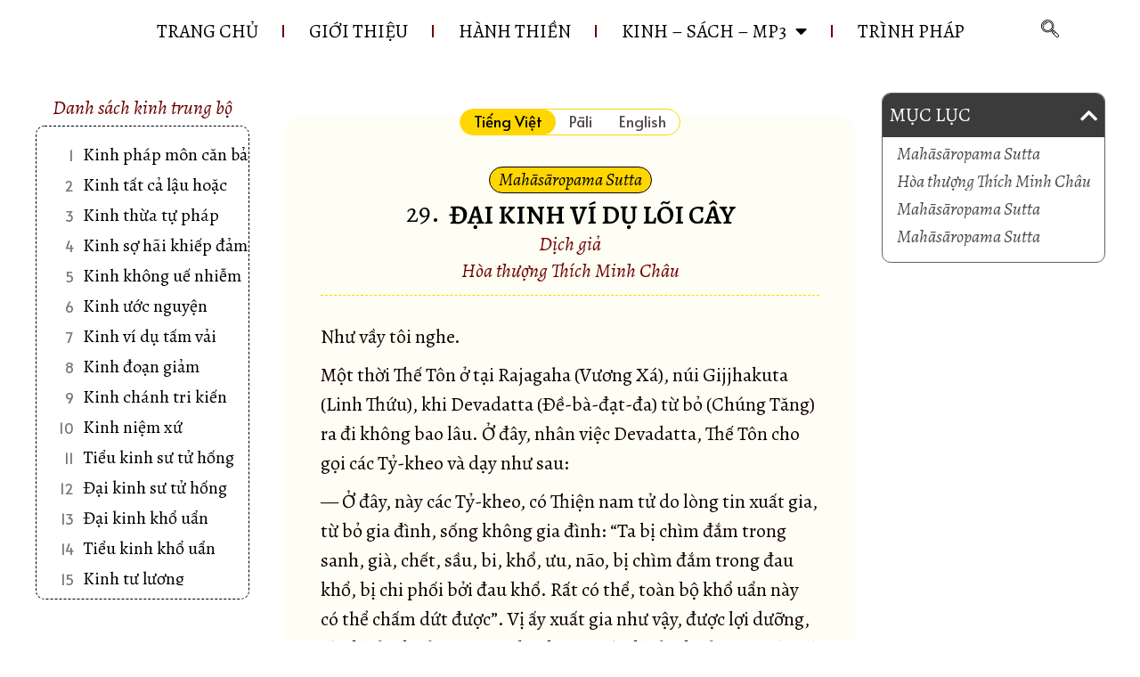

--- FILE ---
content_type: text/html; charset=UTF-8
request_url: https://chuaphucminh.com/dai-kinh-vi-du-loi-cay/
body_size: 71783
content:
<!doctype html>
<html lang="vi">
<head>
	<meta charset="UTF-8">
		<meta name="viewport" content="width=device-width, initial-scale=1">
	<link rel="profile" href="https://gmpg.org/xfn/11">	
	<link rel="stylesheet" href="/wp-content/plugins/elementor/assets/css/widget-icon-box.min.css" media="all">

	
<link rel="stylesheet" href="//code.jquery.com/ui/1.13.1/themes/base/jquery-ui.css">
  <script src="https://code.jquery.com/jquery-3.6.0.js"></script>
  <script src="https://code.jquery.com/ui/1.13.1/jquery-ui.js"></script>
<link href="https://cdn.jsdelivr.net/npm/select2@4.1.0-rc.0/dist/css/select2.min.css" rel="stylesheet" />

<link href="https://chuaphucminh.com/wp-content/plugins/elementor-pro/assets/css/widget-nav-menu.min.css" rel="stylesheet" />
	
<link href="https://chuaphucminh.com/wp-content/plugins/elementor-pro/assets/css/widget-theme-elements.min.css" rel="stylesheet" />
	
<!-- Google tag (gtag.js) -->
<script async src="https://www.googletagmanager.com/gtag/js?id=G-30PP0LQCGB"></script>
<script>
  window.dataLayer = window.dataLayer || [];
  function gtag(){dataLayer.push(arguments);}
  gtag('js', new Date());

  gtag('config', 'G-30PP0LQCGB');
</script>
	

<script src="https://cdn.jsdelivr.net/npm/select2@4.1.0-rc.0/dist/js/select2.min.js"></script>
	
	
	<title>Đại kinh Ví dụ Lõi cây &#8211; Chùa Phúc Minh</title>
<meta name='robots' content='max-image-preview:large' />
	<style>img:is([sizes="auto" i], [sizes^="auto," i]) { contain-intrinsic-size: 3000px 1500px }</style>
	<link rel="alternate" type="application/rss+xml" title="Dòng thông tin Chùa Phúc Minh &raquo;" href="https://chuaphucminh.com/feed/" />
<link rel="alternate" type="application/rss+xml" title="Chùa Phúc Minh &raquo; Dòng bình luận" href="https://chuaphucminh.com/comments/feed/" />
<link rel="alternate" type="application/rss+xml" title="Chùa Phúc Minh &raquo; Đại kinh Ví dụ Lõi cây Dòng bình luận" href="https://chuaphucminh.com/dai-kinh-vi-du-loi-cay/feed/" />
<script>
window._wpemojiSettings = {"baseUrl":"https:\/\/s.w.org\/images\/core\/emoji\/16.0.1\/72x72\/","ext":".png","svgUrl":"https:\/\/s.w.org\/images\/core\/emoji\/16.0.1\/svg\/","svgExt":".svg","source":{"concatemoji":"https:\/\/chuaphucminh.com\/wp-includes\/js\/wp-emoji-release.min.js?ver=6.8.3"}};
/*! This file is auto-generated */
!function(s,n){var o,i,e;function c(e){try{var t={supportTests:e,timestamp:(new Date).valueOf()};sessionStorage.setItem(o,JSON.stringify(t))}catch(e){}}function p(e,t,n){e.clearRect(0,0,e.canvas.width,e.canvas.height),e.fillText(t,0,0);var t=new Uint32Array(e.getImageData(0,0,e.canvas.width,e.canvas.height).data),a=(e.clearRect(0,0,e.canvas.width,e.canvas.height),e.fillText(n,0,0),new Uint32Array(e.getImageData(0,0,e.canvas.width,e.canvas.height).data));return t.every(function(e,t){return e===a[t]})}function u(e,t){e.clearRect(0,0,e.canvas.width,e.canvas.height),e.fillText(t,0,0);for(var n=e.getImageData(16,16,1,1),a=0;a<n.data.length;a++)if(0!==n.data[a])return!1;return!0}function f(e,t,n,a){switch(t){case"flag":return n(e,"\ud83c\udff3\ufe0f\u200d\u26a7\ufe0f","\ud83c\udff3\ufe0f\u200b\u26a7\ufe0f")?!1:!n(e,"\ud83c\udde8\ud83c\uddf6","\ud83c\udde8\u200b\ud83c\uddf6")&&!n(e,"\ud83c\udff4\udb40\udc67\udb40\udc62\udb40\udc65\udb40\udc6e\udb40\udc67\udb40\udc7f","\ud83c\udff4\u200b\udb40\udc67\u200b\udb40\udc62\u200b\udb40\udc65\u200b\udb40\udc6e\u200b\udb40\udc67\u200b\udb40\udc7f");case"emoji":return!a(e,"\ud83e\udedf")}return!1}function g(e,t,n,a){var r="undefined"!=typeof WorkerGlobalScope&&self instanceof WorkerGlobalScope?new OffscreenCanvas(300,150):s.createElement("canvas"),o=r.getContext("2d",{willReadFrequently:!0}),i=(o.textBaseline="top",o.font="600 32px Arial",{});return e.forEach(function(e){i[e]=t(o,e,n,a)}),i}function t(e){var t=s.createElement("script");t.src=e,t.defer=!0,s.head.appendChild(t)}"undefined"!=typeof Promise&&(o="wpEmojiSettingsSupports",i=["flag","emoji"],n.supports={everything:!0,everythingExceptFlag:!0},e=new Promise(function(e){s.addEventListener("DOMContentLoaded",e,{once:!0})}),new Promise(function(t){var n=function(){try{var e=JSON.parse(sessionStorage.getItem(o));if("object"==typeof e&&"number"==typeof e.timestamp&&(new Date).valueOf()<e.timestamp+604800&&"object"==typeof e.supportTests)return e.supportTests}catch(e){}return null}();if(!n){if("undefined"!=typeof Worker&&"undefined"!=typeof OffscreenCanvas&&"undefined"!=typeof URL&&URL.createObjectURL&&"undefined"!=typeof Blob)try{var e="postMessage("+g.toString()+"("+[JSON.stringify(i),f.toString(),p.toString(),u.toString()].join(",")+"));",a=new Blob([e],{type:"text/javascript"}),r=new Worker(URL.createObjectURL(a),{name:"wpTestEmojiSupports"});return void(r.onmessage=function(e){c(n=e.data),r.terminate(),t(n)})}catch(e){}c(n=g(i,f,p,u))}t(n)}).then(function(e){for(var t in e)n.supports[t]=e[t],n.supports.everything=n.supports.everything&&n.supports[t],"flag"!==t&&(n.supports.everythingExceptFlag=n.supports.everythingExceptFlag&&n.supports[t]);n.supports.everythingExceptFlag=n.supports.everythingExceptFlag&&!n.supports.flag,n.DOMReady=!1,n.readyCallback=function(){n.DOMReady=!0}}).then(function(){return e}).then(function(){var e;n.supports.everything||(n.readyCallback(),(e=n.source||{}).concatemoji?t(e.concatemoji):e.wpemoji&&e.twemoji&&(t(e.twemoji),t(e.wpemoji)))}))}((window,document),window._wpemojiSettings);
</script>
<link rel='stylesheet' id='bdt-uikit-css' href='https://chuaphucminh.com/wp-content/plugins/bdthemes-prime-slider-lite/assets/css/bdt-uikit.css?ver=3.2' media='all' />
<link rel='stylesheet' id='prime-slider-site-css' href='https://chuaphucminh.com/wp-content/plugins/bdthemes-prime-slider-lite/assets/css/prime-slider-site.css?ver=3.1.0' media='all' />
<link rel='stylesheet' id='ultimate-post-kit-site-css' href='https://chuaphucminh.com/wp-content/plugins/ultimate-post-kit/assets/css/ultimate-post-kit-site.css?ver=2.11.0' media='all' />
<style id='wp-emoji-styles-inline-css'>

	img.wp-smiley, img.emoji {
		display: inline !important;
		border: none !important;
		box-shadow: none !important;
		height: 1em !important;
		width: 1em !important;
		margin: 0 0.07em !important;
		vertical-align: -0.1em !important;
		background: none !important;
		padding: 0 !important;
	}
</style>
<link rel='stylesheet' id='wp-block-library-css' href='https://chuaphucminh.com/wp-includes/css/dist/block-library/style.min.css?ver=6.8.3' media='all' />
<style id='classic-theme-styles-inline-css'>
/*! This file is auto-generated */
.wp-block-button__link{color:#fff;background-color:#32373c;border-radius:9999px;box-shadow:none;text-decoration:none;padding:calc(.667em + 2px) calc(1.333em + 2px);font-size:1.125em}.wp-block-file__button{background:#32373c;color:#fff;text-decoration:none}
</style>
<style id='global-styles-inline-css'>
:root{--wp--preset--aspect-ratio--square: 1;--wp--preset--aspect-ratio--4-3: 4/3;--wp--preset--aspect-ratio--3-4: 3/4;--wp--preset--aspect-ratio--3-2: 3/2;--wp--preset--aspect-ratio--2-3: 2/3;--wp--preset--aspect-ratio--16-9: 16/9;--wp--preset--aspect-ratio--9-16: 9/16;--wp--preset--color--black: #000000;--wp--preset--color--cyan-bluish-gray: #abb8c3;--wp--preset--color--white: #ffffff;--wp--preset--color--pale-pink: #f78da7;--wp--preset--color--vivid-red: #cf2e2e;--wp--preset--color--luminous-vivid-orange: #ff6900;--wp--preset--color--luminous-vivid-amber: #fcb900;--wp--preset--color--light-green-cyan: #7bdcb5;--wp--preset--color--vivid-green-cyan: #00d084;--wp--preset--color--pale-cyan-blue: #8ed1fc;--wp--preset--color--vivid-cyan-blue: #0693e3;--wp--preset--color--vivid-purple: #9b51e0;--wp--preset--gradient--vivid-cyan-blue-to-vivid-purple: linear-gradient(135deg,rgba(6,147,227,1) 0%,rgb(155,81,224) 100%);--wp--preset--gradient--light-green-cyan-to-vivid-green-cyan: linear-gradient(135deg,rgb(122,220,180) 0%,rgb(0,208,130) 100%);--wp--preset--gradient--luminous-vivid-amber-to-luminous-vivid-orange: linear-gradient(135deg,rgba(252,185,0,1) 0%,rgba(255,105,0,1) 100%);--wp--preset--gradient--luminous-vivid-orange-to-vivid-red: linear-gradient(135deg,rgba(255,105,0,1) 0%,rgb(207,46,46) 100%);--wp--preset--gradient--very-light-gray-to-cyan-bluish-gray: linear-gradient(135deg,rgb(238,238,238) 0%,rgb(169,184,195) 100%);--wp--preset--gradient--cool-to-warm-spectrum: linear-gradient(135deg,rgb(74,234,220) 0%,rgb(151,120,209) 20%,rgb(207,42,186) 40%,rgb(238,44,130) 60%,rgb(251,105,98) 80%,rgb(254,248,76) 100%);--wp--preset--gradient--blush-light-purple: linear-gradient(135deg,rgb(255,206,236) 0%,rgb(152,150,240) 100%);--wp--preset--gradient--blush-bordeaux: linear-gradient(135deg,rgb(254,205,165) 0%,rgb(254,45,45) 50%,rgb(107,0,62) 100%);--wp--preset--gradient--luminous-dusk: linear-gradient(135deg,rgb(255,203,112) 0%,rgb(199,81,192) 50%,rgb(65,88,208) 100%);--wp--preset--gradient--pale-ocean: linear-gradient(135deg,rgb(255,245,203) 0%,rgb(182,227,212) 50%,rgb(51,167,181) 100%);--wp--preset--gradient--electric-grass: linear-gradient(135deg,rgb(202,248,128) 0%,rgb(113,206,126) 100%);--wp--preset--gradient--midnight: linear-gradient(135deg,rgb(2,3,129) 0%,rgb(40,116,252) 100%);--wp--preset--font-size--small: 13px;--wp--preset--font-size--medium: 20px;--wp--preset--font-size--large: 36px;--wp--preset--font-size--x-large: 42px;--wp--preset--spacing--20: 0.44rem;--wp--preset--spacing--30: 0.67rem;--wp--preset--spacing--40: 1rem;--wp--preset--spacing--50: 1.5rem;--wp--preset--spacing--60: 2.25rem;--wp--preset--spacing--70: 3.38rem;--wp--preset--spacing--80: 5.06rem;--wp--preset--shadow--natural: 6px 6px 9px rgba(0, 0, 0, 0.2);--wp--preset--shadow--deep: 12px 12px 50px rgba(0, 0, 0, 0.4);--wp--preset--shadow--sharp: 6px 6px 0px rgba(0, 0, 0, 0.2);--wp--preset--shadow--outlined: 6px 6px 0px -3px rgba(255, 255, 255, 1), 6px 6px rgba(0, 0, 0, 1);--wp--preset--shadow--crisp: 6px 6px 0px rgba(0, 0, 0, 1);}:where(.is-layout-flex){gap: 0.5em;}:where(.is-layout-grid){gap: 0.5em;}body .is-layout-flex{display: flex;}.is-layout-flex{flex-wrap: wrap;align-items: center;}.is-layout-flex > :is(*, div){margin: 0;}body .is-layout-grid{display: grid;}.is-layout-grid > :is(*, div){margin: 0;}:where(.wp-block-columns.is-layout-flex){gap: 2em;}:where(.wp-block-columns.is-layout-grid){gap: 2em;}:where(.wp-block-post-template.is-layout-flex){gap: 1.25em;}:where(.wp-block-post-template.is-layout-grid){gap: 1.25em;}.has-black-color{color: var(--wp--preset--color--black) !important;}.has-cyan-bluish-gray-color{color: var(--wp--preset--color--cyan-bluish-gray) !important;}.has-white-color{color: var(--wp--preset--color--white) !important;}.has-pale-pink-color{color: var(--wp--preset--color--pale-pink) !important;}.has-vivid-red-color{color: var(--wp--preset--color--vivid-red) !important;}.has-luminous-vivid-orange-color{color: var(--wp--preset--color--luminous-vivid-orange) !important;}.has-luminous-vivid-amber-color{color: var(--wp--preset--color--luminous-vivid-amber) !important;}.has-light-green-cyan-color{color: var(--wp--preset--color--light-green-cyan) !important;}.has-vivid-green-cyan-color{color: var(--wp--preset--color--vivid-green-cyan) !important;}.has-pale-cyan-blue-color{color: var(--wp--preset--color--pale-cyan-blue) !important;}.has-vivid-cyan-blue-color{color: var(--wp--preset--color--vivid-cyan-blue) !important;}.has-vivid-purple-color{color: var(--wp--preset--color--vivid-purple) !important;}.has-black-background-color{background-color: var(--wp--preset--color--black) !important;}.has-cyan-bluish-gray-background-color{background-color: var(--wp--preset--color--cyan-bluish-gray) !important;}.has-white-background-color{background-color: var(--wp--preset--color--white) !important;}.has-pale-pink-background-color{background-color: var(--wp--preset--color--pale-pink) !important;}.has-vivid-red-background-color{background-color: var(--wp--preset--color--vivid-red) !important;}.has-luminous-vivid-orange-background-color{background-color: var(--wp--preset--color--luminous-vivid-orange) !important;}.has-luminous-vivid-amber-background-color{background-color: var(--wp--preset--color--luminous-vivid-amber) !important;}.has-light-green-cyan-background-color{background-color: var(--wp--preset--color--light-green-cyan) !important;}.has-vivid-green-cyan-background-color{background-color: var(--wp--preset--color--vivid-green-cyan) !important;}.has-pale-cyan-blue-background-color{background-color: var(--wp--preset--color--pale-cyan-blue) !important;}.has-vivid-cyan-blue-background-color{background-color: var(--wp--preset--color--vivid-cyan-blue) !important;}.has-vivid-purple-background-color{background-color: var(--wp--preset--color--vivid-purple) !important;}.has-black-border-color{border-color: var(--wp--preset--color--black) !important;}.has-cyan-bluish-gray-border-color{border-color: var(--wp--preset--color--cyan-bluish-gray) !important;}.has-white-border-color{border-color: var(--wp--preset--color--white) !important;}.has-pale-pink-border-color{border-color: var(--wp--preset--color--pale-pink) !important;}.has-vivid-red-border-color{border-color: var(--wp--preset--color--vivid-red) !important;}.has-luminous-vivid-orange-border-color{border-color: var(--wp--preset--color--luminous-vivid-orange) !important;}.has-luminous-vivid-amber-border-color{border-color: var(--wp--preset--color--luminous-vivid-amber) !important;}.has-light-green-cyan-border-color{border-color: var(--wp--preset--color--light-green-cyan) !important;}.has-vivid-green-cyan-border-color{border-color: var(--wp--preset--color--vivid-green-cyan) !important;}.has-pale-cyan-blue-border-color{border-color: var(--wp--preset--color--pale-cyan-blue) !important;}.has-vivid-cyan-blue-border-color{border-color: var(--wp--preset--color--vivid-cyan-blue) !important;}.has-vivid-purple-border-color{border-color: var(--wp--preset--color--vivid-purple) !important;}.has-vivid-cyan-blue-to-vivid-purple-gradient-background{background: var(--wp--preset--gradient--vivid-cyan-blue-to-vivid-purple) !important;}.has-light-green-cyan-to-vivid-green-cyan-gradient-background{background: var(--wp--preset--gradient--light-green-cyan-to-vivid-green-cyan) !important;}.has-luminous-vivid-amber-to-luminous-vivid-orange-gradient-background{background: var(--wp--preset--gradient--luminous-vivid-amber-to-luminous-vivid-orange) !important;}.has-luminous-vivid-orange-to-vivid-red-gradient-background{background: var(--wp--preset--gradient--luminous-vivid-orange-to-vivid-red) !important;}.has-very-light-gray-to-cyan-bluish-gray-gradient-background{background: var(--wp--preset--gradient--very-light-gray-to-cyan-bluish-gray) !important;}.has-cool-to-warm-spectrum-gradient-background{background: var(--wp--preset--gradient--cool-to-warm-spectrum) !important;}.has-blush-light-purple-gradient-background{background: var(--wp--preset--gradient--blush-light-purple) !important;}.has-blush-bordeaux-gradient-background{background: var(--wp--preset--gradient--blush-bordeaux) !important;}.has-luminous-dusk-gradient-background{background: var(--wp--preset--gradient--luminous-dusk) !important;}.has-pale-ocean-gradient-background{background: var(--wp--preset--gradient--pale-ocean) !important;}.has-electric-grass-gradient-background{background: var(--wp--preset--gradient--electric-grass) !important;}.has-midnight-gradient-background{background: var(--wp--preset--gradient--midnight) !important;}.has-small-font-size{font-size: var(--wp--preset--font-size--small) !important;}.has-medium-font-size{font-size: var(--wp--preset--font-size--medium) !important;}.has-large-font-size{font-size: var(--wp--preset--font-size--large) !important;}.has-x-large-font-size{font-size: var(--wp--preset--font-size--x-large) !important;}
:where(.wp-block-post-template.is-layout-flex){gap: 1.25em;}:where(.wp-block-post-template.is-layout-grid){gap: 1.25em;}
:where(.wp-block-columns.is-layout-flex){gap: 2em;}:where(.wp-block-columns.is-layout-grid){gap: 2em;}
:root :where(.wp-block-pullquote){font-size: 1.5em;line-height: 1.6;}
</style>
<link rel='stylesheet' id='dnd-upload-cf7-css' href='https://chuaphucminh.com/wp-content/plugins/drag-and-drop-multiple-file-upload-contact-form-7/assets/css/dnd-upload-cf7.css?ver=1.3.6.4' media='all' />
<link rel='stylesheet' id='contact-form-7-css' href='https://chuaphucminh.com/wp-content/plugins/contact-form-7/includes/css/styles.css?ver=6.0.6' media='all' />
<link rel='stylesheet' id='dashicons-css' href='https://chuaphucminh.com/wp-includes/css/dashicons.min.css?ver=6.8.3' media='all' />
<link rel='stylesheet' id='hello-elementor-css' href='https://chuaphucminh.com/wp-content/themes/hello-elementor/style.min.css?ver=2.6.1' media='all' />
<link rel='stylesheet' id='hello-elementor-theme-style-css' href='https://chuaphucminh.com/wp-content/themes/hello-elementor/theme.min.css?ver=2.6.1' media='all' />
<link rel='stylesheet' id='elementor-frontend-css' href='https://chuaphucminh.com/wp-content/plugins/elementor/assets/css/frontend-lite.min.css?ver=3.7.4' media='all' />
<style id='elementor-frontend-inline-css'>
@-webkit-keyframes ha_fadeIn{0%{opacity:0}to{opacity:1}}@keyframes ha_fadeIn{0%{opacity:0}to{opacity:1}}@-webkit-keyframes ha_zoomIn{0%{opacity:0;-webkit-transform:scale3d(.3,.3,.3);transform:scale3d(.3,.3,.3)}50%{opacity:1}}@keyframes ha_zoomIn{0%{opacity:0;-webkit-transform:scale3d(.3,.3,.3);transform:scale3d(.3,.3,.3)}50%{opacity:1}}@-webkit-keyframes ha_rollIn{0%{opacity:0;-webkit-transform:translate3d(-100%,0,0) rotate3d(0,0,1,-120deg);transform:translate3d(-100%,0,0) rotate3d(0,0,1,-120deg)}to{opacity:1}}@keyframes ha_rollIn{0%{opacity:0;-webkit-transform:translate3d(-100%,0,0) rotate3d(0,0,1,-120deg);transform:translate3d(-100%,0,0) rotate3d(0,0,1,-120deg)}to{opacity:1}}@-webkit-keyframes ha_bounce{0%,20%,53%,to{-webkit-animation-timing-function:cubic-bezier(.215,.61,.355,1);animation-timing-function:cubic-bezier(.215,.61,.355,1)}40%,43%{-webkit-transform:translate3d(0,-30px,0) scaleY(1.1);transform:translate3d(0,-30px,0) scaleY(1.1);-webkit-animation-timing-function:cubic-bezier(.755,.05,.855,.06);animation-timing-function:cubic-bezier(.755,.05,.855,.06)}70%{-webkit-transform:translate3d(0,-15px,0) scaleY(1.05);transform:translate3d(0,-15px,0) scaleY(1.05);-webkit-animation-timing-function:cubic-bezier(.755,.05,.855,.06);animation-timing-function:cubic-bezier(.755,.05,.855,.06)}80%{-webkit-transition-timing-function:cubic-bezier(.215,.61,.355,1);transition-timing-function:cubic-bezier(.215,.61,.355,1);-webkit-transform:translate3d(0,0,0) scaleY(.95);transform:translate3d(0,0,0) scaleY(.95)}90%{-webkit-transform:translate3d(0,-4px,0) scaleY(1.02);transform:translate3d(0,-4px,0) scaleY(1.02)}}@keyframes ha_bounce{0%,20%,53%,to{-webkit-animation-timing-function:cubic-bezier(.215,.61,.355,1);animation-timing-function:cubic-bezier(.215,.61,.355,1)}40%,43%{-webkit-transform:translate3d(0,-30px,0) scaleY(1.1);transform:translate3d(0,-30px,0) scaleY(1.1);-webkit-animation-timing-function:cubic-bezier(.755,.05,.855,.06);animation-timing-function:cubic-bezier(.755,.05,.855,.06)}70%{-webkit-transform:translate3d(0,-15px,0) scaleY(1.05);transform:translate3d(0,-15px,0) scaleY(1.05);-webkit-animation-timing-function:cubic-bezier(.755,.05,.855,.06);animation-timing-function:cubic-bezier(.755,.05,.855,.06)}80%{-webkit-transition-timing-function:cubic-bezier(.215,.61,.355,1);transition-timing-function:cubic-bezier(.215,.61,.355,1);-webkit-transform:translate3d(0,0,0) scaleY(.95);transform:translate3d(0,0,0) scaleY(.95)}90%{-webkit-transform:translate3d(0,-4px,0) scaleY(1.02);transform:translate3d(0,-4px,0) scaleY(1.02)}}@-webkit-keyframes ha_bounceIn{0%,20%,40%,60%,80%,to{-webkit-animation-timing-function:cubic-bezier(.215,.61,.355,1);animation-timing-function:cubic-bezier(.215,.61,.355,1)}0%{opacity:0;-webkit-transform:scale3d(.3,.3,.3);transform:scale3d(.3,.3,.3)}20%{-webkit-transform:scale3d(1.1,1.1,1.1);transform:scale3d(1.1,1.1,1.1)}40%{-webkit-transform:scale3d(.9,.9,.9);transform:scale3d(.9,.9,.9)}60%{opacity:1;-webkit-transform:scale3d(1.03,1.03,1.03);transform:scale3d(1.03,1.03,1.03)}80%{-webkit-transform:scale3d(.97,.97,.97);transform:scale3d(.97,.97,.97)}to{opacity:1}}@keyframes ha_bounceIn{0%,20%,40%,60%,80%,to{-webkit-animation-timing-function:cubic-bezier(.215,.61,.355,1);animation-timing-function:cubic-bezier(.215,.61,.355,1)}0%{opacity:0;-webkit-transform:scale3d(.3,.3,.3);transform:scale3d(.3,.3,.3)}20%{-webkit-transform:scale3d(1.1,1.1,1.1);transform:scale3d(1.1,1.1,1.1)}40%{-webkit-transform:scale3d(.9,.9,.9);transform:scale3d(.9,.9,.9)}60%{opacity:1;-webkit-transform:scale3d(1.03,1.03,1.03);transform:scale3d(1.03,1.03,1.03)}80%{-webkit-transform:scale3d(.97,.97,.97);transform:scale3d(.97,.97,.97)}to{opacity:1}}@-webkit-keyframes ha_flipInX{0%{opacity:0;-webkit-transform:perspective(400px) rotate3d(1,0,0,90deg);transform:perspective(400px) rotate3d(1,0,0,90deg);-webkit-animation-timing-function:ease-in;animation-timing-function:ease-in}40%{-webkit-transform:perspective(400px) rotate3d(1,0,0,-20deg);transform:perspective(400px) rotate3d(1,0,0,-20deg);-webkit-animation-timing-function:ease-in;animation-timing-function:ease-in}60%{opacity:1;-webkit-transform:perspective(400px) rotate3d(1,0,0,10deg);transform:perspective(400px) rotate3d(1,0,0,10deg)}80%{-webkit-transform:perspective(400px) rotate3d(1,0,0,-5deg);transform:perspective(400px) rotate3d(1,0,0,-5deg)}}@keyframes ha_flipInX{0%{opacity:0;-webkit-transform:perspective(400px) rotate3d(1,0,0,90deg);transform:perspective(400px) rotate3d(1,0,0,90deg);-webkit-animation-timing-function:ease-in;animation-timing-function:ease-in}40%{-webkit-transform:perspective(400px) rotate3d(1,0,0,-20deg);transform:perspective(400px) rotate3d(1,0,0,-20deg);-webkit-animation-timing-function:ease-in;animation-timing-function:ease-in}60%{opacity:1;-webkit-transform:perspective(400px) rotate3d(1,0,0,10deg);transform:perspective(400px) rotate3d(1,0,0,10deg)}80%{-webkit-transform:perspective(400px) rotate3d(1,0,0,-5deg);transform:perspective(400px) rotate3d(1,0,0,-5deg)}}@-webkit-keyframes ha_flipInY{0%{opacity:0;-webkit-transform:perspective(400px) rotate3d(0,1,0,90deg);transform:perspective(400px) rotate3d(0,1,0,90deg);-webkit-animation-timing-function:ease-in;animation-timing-function:ease-in}40%{-webkit-transform:perspective(400px) rotate3d(0,1,0,-20deg);transform:perspective(400px) rotate3d(0,1,0,-20deg);-webkit-animation-timing-function:ease-in;animation-timing-function:ease-in}60%{opacity:1;-webkit-transform:perspective(400px) rotate3d(0,1,0,10deg);transform:perspective(400px) rotate3d(0,1,0,10deg)}80%{-webkit-transform:perspective(400px) rotate3d(0,1,0,-5deg);transform:perspective(400px) rotate3d(0,1,0,-5deg)}}@keyframes ha_flipInY{0%{opacity:0;-webkit-transform:perspective(400px) rotate3d(0,1,0,90deg);transform:perspective(400px) rotate3d(0,1,0,90deg);-webkit-animation-timing-function:ease-in;animation-timing-function:ease-in}40%{-webkit-transform:perspective(400px) rotate3d(0,1,0,-20deg);transform:perspective(400px) rotate3d(0,1,0,-20deg);-webkit-animation-timing-function:ease-in;animation-timing-function:ease-in}60%{opacity:1;-webkit-transform:perspective(400px) rotate3d(0,1,0,10deg);transform:perspective(400px) rotate3d(0,1,0,10deg)}80%{-webkit-transform:perspective(400px) rotate3d(0,1,0,-5deg);transform:perspective(400px) rotate3d(0,1,0,-5deg)}}@-webkit-keyframes ha_swing{20%{-webkit-transform:rotate3d(0,0,1,15deg);transform:rotate3d(0,0,1,15deg)}40%{-webkit-transform:rotate3d(0,0,1,-10deg);transform:rotate3d(0,0,1,-10deg)}60%{-webkit-transform:rotate3d(0,0,1,5deg);transform:rotate3d(0,0,1,5deg)}80%{-webkit-transform:rotate3d(0,0,1,-5deg);transform:rotate3d(0,0,1,-5deg)}}@keyframes ha_swing{20%{-webkit-transform:rotate3d(0,0,1,15deg);transform:rotate3d(0,0,1,15deg)}40%{-webkit-transform:rotate3d(0,0,1,-10deg);transform:rotate3d(0,0,1,-10deg)}60%{-webkit-transform:rotate3d(0,0,1,5deg);transform:rotate3d(0,0,1,5deg)}80%{-webkit-transform:rotate3d(0,0,1,-5deg);transform:rotate3d(0,0,1,-5deg)}}@-webkit-keyframes ha_slideInDown{0%{visibility:visible;-webkit-transform:translate3d(0,-100%,0);transform:translate3d(0,-100%,0)}}@keyframes ha_slideInDown{0%{visibility:visible;-webkit-transform:translate3d(0,-100%,0);transform:translate3d(0,-100%,0)}}@-webkit-keyframes ha_slideInUp{0%{visibility:visible;-webkit-transform:translate3d(0,100%,0);transform:translate3d(0,100%,0)}}@keyframes ha_slideInUp{0%{visibility:visible;-webkit-transform:translate3d(0,100%,0);transform:translate3d(0,100%,0)}}@-webkit-keyframes ha_slideInLeft{0%{visibility:visible;-webkit-transform:translate3d(-100%,0,0);transform:translate3d(-100%,0,0)}}@keyframes ha_slideInLeft{0%{visibility:visible;-webkit-transform:translate3d(-100%,0,0);transform:translate3d(-100%,0,0)}}@-webkit-keyframes ha_slideInRight{0%{visibility:visible;-webkit-transform:translate3d(100%,0,0);transform:translate3d(100%,0,0)}}@keyframes ha_slideInRight{0%{visibility:visible;-webkit-transform:translate3d(100%,0,0);transform:translate3d(100%,0,0)}}.ha_fadeIn{-webkit-animation-name:ha_fadeIn;animation-name:ha_fadeIn}.ha_zoomIn{-webkit-animation-name:ha_zoomIn;animation-name:ha_zoomIn}.ha_rollIn{-webkit-animation-name:ha_rollIn;animation-name:ha_rollIn}.ha_bounce{-webkit-transform-origin:center bottom;-ms-transform-origin:center bottom;transform-origin:center bottom;-webkit-animation-name:ha_bounce;animation-name:ha_bounce}.ha_bounceIn{-webkit-animation-name:ha_bounceIn;animation-name:ha_bounceIn;-webkit-animation-duration:.75s;-webkit-animation-duration:calc(var(--animate-duration)*.75);animation-duration:.75s;animation-duration:calc(var(--animate-duration)*.75)}.ha_flipInX,.ha_flipInY{-webkit-animation-name:ha_flipInX;animation-name:ha_flipInX;-webkit-backface-visibility:visible!important;backface-visibility:visible!important}.ha_flipInY{-webkit-animation-name:ha_flipInY;animation-name:ha_flipInY}.ha_swing{-webkit-transform-origin:top center;-ms-transform-origin:top center;transform-origin:top center;-webkit-animation-name:ha_swing;animation-name:ha_swing}.ha_slideInDown{-webkit-animation-name:ha_slideInDown;animation-name:ha_slideInDown}.ha_slideInUp{-webkit-animation-name:ha_slideInUp;animation-name:ha_slideInUp}.ha_slideInLeft{-webkit-animation-name:ha_slideInLeft;animation-name:ha_slideInLeft}.ha_slideInRight{-webkit-animation-name:ha_slideInRight;animation-name:ha_slideInRight}.ha-css-transform-yes{-webkit-transition-duration:var(--ha-tfx-transition-duration, .2s);transition-duration:var(--ha-tfx-transition-duration, .2s);-webkit-transition-property:-webkit-transform;transition-property:transform;transition-property:transform,-webkit-transform;-webkit-transform:translate(var(--ha-tfx-translate-x, 0),var(--ha-tfx-translate-y, 0)) scale(var(--ha-tfx-scale-x, 1),var(--ha-tfx-scale-y, 1)) skew(var(--ha-tfx-skew-x, 0),var(--ha-tfx-skew-y, 0)) rotateX(var(--ha-tfx-rotate-x, 0)) rotateY(var(--ha-tfx-rotate-y, 0)) rotateZ(var(--ha-tfx-rotate-z, 0));transform:translate(var(--ha-tfx-translate-x, 0),var(--ha-tfx-translate-y, 0)) scale(var(--ha-tfx-scale-x, 1),var(--ha-tfx-scale-y, 1)) skew(var(--ha-tfx-skew-x, 0),var(--ha-tfx-skew-y, 0)) rotateX(var(--ha-tfx-rotate-x, 0)) rotateY(var(--ha-tfx-rotate-y, 0)) rotateZ(var(--ha-tfx-rotate-z, 0))}.ha-css-transform-yes:hover{-webkit-transform:translate(var(--ha-tfx-translate-x-hover, var(--ha-tfx-translate-x, 0)),var(--ha-tfx-translate-y-hover, var(--ha-tfx-translate-y, 0))) scale(var(--ha-tfx-scale-x-hover, var(--ha-tfx-scale-x, 1)),var(--ha-tfx-scale-y-hover, var(--ha-tfx-scale-y, 1))) skew(var(--ha-tfx-skew-x-hover, var(--ha-tfx-skew-x, 0)),var(--ha-tfx-skew-y-hover, var(--ha-tfx-skew-y, 0))) rotateX(var(--ha-tfx-rotate-x-hover, var(--ha-tfx-rotate-x, 0))) rotateY(var(--ha-tfx-rotate-y-hover, var(--ha-tfx-rotate-y, 0))) rotateZ(var(--ha-tfx-rotate-z-hover, var(--ha-tfx-rotate-z, 0)));transform:translate(var(--ha-tfx-translate-x-hover, var(--ha-tfx-translate-x, 0)),var(--ha-tfx-translate-y-hover, var(--ha-tfx-translate-y, 0))) scale(var(--ha-tfx-scale-x-hover, var(--ha-tfx-scale-x, 1)),var(--ha-tfx-scale-y-hover, var(--ha-tfx-scale-y, 1))) skew(var(--ha-tfx-skew-x-hover, var(--ha-tfx-skew-x, 0)),var(--ha-tfx-skew-y-hover, var(--ha-tfx-skew-y, 0))) rotateX(var(--ha-tfx-rotate-x-hover, var(--ha-tfx-rotate-x, 0))) rotateY(var(--ha-tfx-rotate-y-hover, var(--ha-tfx-rotate-y, 0))) rotateZ(var(--ha-tfx-rotate-z-hover, var(--ha-tfx-rotate-z, 0)))}.happy-addon>.elementor-widget-container{word-wrap:break-word;overflow-wrap:break-word}.happy-addon>.elementor-widget-container,.happy-addon>.elementor-widget-container *{-webkit-box-sizing:border-box;box-sizing:border-box}.happy-addon p:empty{display:none}.happy-addon .elementor-inline-editing{min-height:auto!important}.happy-addon-pro img{max-width:100%;height:auto;-o-object-fit:cover;object-fit:cover}.ha-screen-reader-text{position:absolute;overflow:hidden;clip:rect(1px,1px,1px,1px);margin:-1px;padding:0;width:1px;height:1px;border:0;word-wrap:normal!important;-webkit-clip-path:inset(50%);clip-path:inset(50%)}.ha-has-bg-overlay>.elementor-widget-container{position:relative;z-index:1}.ha-has-bg-overlay>.elementor-widget-container:before{position:absolute;top:0;left:0;z-index:-1;width:100%;height:100%;content:""}.ha-popup--is-enabled .ha-js-popup,.ha-popup--is-enabled .ha-js-popup img{cursor:-webkit-zoom-in!important;cursor:zoom-in!important}.mfp-wrap .mfp-arrow,.mfp-wrap .mfp-close{background-color:transparent}.mfp-wrap .mfp-arrow:focus,.mfp-wrap .mfp-close:focus{outline-width:thin}.ha-advanced-tooltip-enable{position:relative;cursor:pointer;--ha-tooltip-arrow-color:black;--ha-tooltip-arrow-distance:0}.ha-advanced-tooltip-enable .ha-advanced-tooltip-content{position:absolute;z-index:999;display:none;padding:5px 0;width:120px;height:auto;border-radius:6px;background-color:#000;color:#fff;text-align:center;opacity:0}.ha-advanced-tooltip-enable .ha-advanced-tooltip-content::after{position:absolute;border-width:5px;border-style:solid;content:""}.ha-advanced-tooltip-enable .ha-advanced-tooltip-content.no-arrow::after{visibility:hidden}.ha-advanced-tooltip-enable .ha-advanced-tooltip-content.show{display:inline-block;opacity:1}.ha-advanced-tooltip-enable.ha-advanced-tooltip-top .ha-advanced-tooltip-content,body[data-elementor-device-mode=tablet] .ha-advanced-tooltip-enable.ha-advanced-tooltip-tablet-top .ha-advanced-tooltip-content{top:unset;right:0;bottom:calc(101% + var(--ha-tooltip-arrow-distance));left:0;margin:0 auto}.ha-advanced-tooltip-enable.ha-advanced-tooltip-top .ha-advanced-tooltip-content::after,body[data-elementor-device-mode=tablet] .ha-advanced-tooltip-enable.ha-advanced-tooltip-tablet-top .ha-advanced-tooltip-content::after{top:100%;right:unset;bottom:unset;left:50%;border-color:var(--ha-tooltip-arrow-color) transparent transparent transparent;-webkit-transform:translateX(-50%);-ms-transform:translateX(-50%);transform:translateX(-50%)}.ha-advanced-tooltip-enable.ha-advanced-tooltip-bottom .ha-advanced-tooltip-content,body[data-elementor-device-mode=tablet] .ha-advanced-tooltip-enable.ha-advanced-tooltip-tablet-bottom .ha-advanced-tooltip-content{top:calc(101% + var(--ha-tooltip-arrow-distance));right:0;bottom:unset;left:0;margin:0 auto}.ha-advanced-tooltip-enable.ha-advanced-tooltip-bottom .ha-advanced-tooltip-content::after,body[data-elementor-device-mode=tablet] .ha-advanced-tooltip-enable.ha-advanced-tooltip-tablet-bottom .ha-advanced-tooltip-content::after{top:unset;right:unset;bottom:100%;left:50%;border-color:transparent transparent var(--ha-tooltip-arrow-color) transparent;-webkit-transform:translateX(-50%);-ms-transform:translateX(-50%);transform:translateX(-50%)}.ha-advanced-tooltip-enable.ha-advanced-tooltip-left .ha-advanced-tooltip-content,body[data-elementor-device-mode=tablet] .ha-advanced-tooltip-enable.ha-advanced-tooltip-tablet-left .ha-advanced-tooltip-content{top:50%;right:calc(101% + var(--ha-tooltip-arrow-distance));bottom:unset;left:unset;-webkit-transform:translateY(-50%);-ms-transform:translateY(-50%);transform:translateY(-50%)}.ha-advanced-tooltip-enable.ha-advanced-tooltip-left .ha-advanced-tooltip-content::after,body[data-elementor-device-mode=tablet] .ha-advanced-tooltip-enable.ha-advanced-tooltip-tablet-left .ha-advanced-tooltip-content::after{top:50%;right:unset;bottom:unset;left:100%;border-color:transparent transparent transparent var(--ha-tooltip-arrow-color);-webkit-transform:translateY(-50%);-ms-transform:translateY(-50%);transform:translateY(-50%)}.ha-advanced-tooltip-enable.ha-advanced-tooltip-right .ha-advanced-tooltip-content,body[data-elementor-device-mode=tablet] .ha-advanced-tooltip-enable.ha-advanced-tooltip-tablet-right .ha-advanced-tooltip-content{top:50%;right:unset;bottom:unset;left:calc(101% + var(--ha-tooltip-arrow-distance));-webkit-transform:translateY(-50%);-ms-transform:translateY(-50%);transform:translateY(-50%)}.ha-advanced-tooltip-enable.ha-advanced-tooltip-right .ha-advanced-tooltip-content::after,body[data-elementor-device-mode=tablet] .ha-advanced-tooltip-enable.ha-advanced-tooltip-tablet-right .ha-advanced-tooltip-content::after{top:50%;right:100%;bottom:unset;left:unset;border-color:transparent var(--ha-tooltip-arrow-color) transparent transparent;-webkit-transform:translateY(-50%);-ms-transform:translateY(-50%);transform:translateY(-50%)}body[data-elementor-device-mode=mobile] .ha-advanced-tooltip-enable.ha-advanced-tooltip-mobile-top .ha-advanced-tooltip-content{top:unset;right:0;bottom:calc(101% + var(--ha-tooltip-arrow-distance));left:0;margin:0 auto}body[data-elementor-device-mode=mobile] .ha-advanced-tooltip-enable.ha-advanced-tooltip-mobile-top .ha-advanced-tooltip-content::after{top:100%;right:unset;bottom:unset;left:50%;border-color:var(--ha-tooltip-arrow-color) transparent transparent transparent;-webkit-transform:translateX(-50%);-ms-transform:translateX(-50%);transform:translateX(-50%)}body[data-elementor-device-mode=mobile] .ha-advanced-tooltip-enable.ha-advanced-tooltip-mobile-bottom .ha-advanced-tooltip-content{top:calc(101% + var(--ha-tooltip-arrow-distance));right:0;bottom:unset;left:0;margin:0 auto}body[data-elementor-device-mode=mobile] .ha-advanced-tooltip-enable.ha-advanced-tooltip-mobile-bottom .ha-advanced-tooltip-content::after{top:unset;right:unset;bottom:100%;left:50%;border-color:transparent transparent var(--ha-tooltip-arrow-color) transparent;-webkit-transform:translateX(-50%);-ms-transform:translateX(-50%);transform:translateX(-50%)}body[data-elementor-device-mode=mobile] .ha-advanced-tooltip-enable.ha-advanced-tooltip-mobile-left .ha-advanced-tooltip-content{top:50%;right:calc(101% + var(--ha-tooltip-arrow-distance));bottom:unset;left:unset;-webkit-transform:translateY(-50%);-ms-transform:translateY(-50%);transform:translateY(-50%)}body[data-elementor-device-mode=mobile] .ha-advanced-tooltip-enable.ha-advanced-tooltip-mobile-left .ha-advanced-tooltip-content::after{top:50%;right:unset;bottom:unset;left:100%;border-color:transparent transparent transparent var(--ha-tooltip-arrow-color);-webkit-transform:translateY(-50%);-ms-transform:translateY(-50%);transform:translateY(-50%)}body[data-elementor-device-mode=mobile] .ha-advanced-tooltip-enable.ha-advanced-tooltip-mobile-right .ha-advanced-tooltip-content{top:50%;right:unset;bottom:unset;left:calc(101% + var(--ha-tooltip-arrow-distance));-webkit-transform:translateY(-50%);-ms-transform:translateY(-50%);transform:translateY(-50%)}body[data-elementor-device-mode=mobile] .ha-advanced-tooltip-enable.ha-advanced-tooltip-mobile-right .ha-advanced-tooltip-content::after{top:50%;right:100%;bottom:unset;left:unset;border-color:transparent var(--ha-tooltip-arrow-color) transparent transparent;-webkit-transform:translateY(-50%);-ms-transform:translateY(-50%);transform:translateY(-50%)}body.elementor-editor-active .happy-addon.ha-gravityforms .gform_wrapper{display:block!important}.ha-scroll-to-top-wrap.ha-scroll-to-top-hide{display:none}.ha-scroll-to-top-button{position:fixed;right:15px;bottom:15px;z-index:9999;display:-webkit-box;display:-webkit-flex;display:-ms-flexbox;display:flex;-webkit-box-align:center;-webkit-align-items:center;align-items:center;-ms-flex-align:center;-webkit-box-pack:center;-ms-flex-pack:center;-webkit-justify-content:center;justify-content:center;width:50px;height:50px;border-radius:50px;background-color:#5636d1;opacity:.7;cursor:pointer;-webkit-transition:all .3s;transition:all .3s}.ha-scroll-to-top-button i{color:#fff;font-size:16px}
</style>
<link rel='stylesheet' id='elementor-post-7-css' href='https://chuaphucminh.com/wp-content/uploads/elementor/css/post-7.css?ver=1746593122' media='all' />
<link rel='stylesheet' id='jgb-styles-css' href='https://chuaphucminh.com/wp-content/plugins/jetgridbuilder/assets/css/jgb-styles.css?ver=1.1.2' media='all' />
<link rel='stylesheet' id='elementor-icons-css' href='https://chuaphucminh.com/wp-content/plugins/elementor/assets/lib/eicons/css/elementor-icons.min.css?ver=5.16.0' media='all' />
<link rel='stylesheet' id='elementor-pro-css' href='https://chuaphucminh.com/wp-content/plugins/elementor-pro/assets/css/frontend-lite.min.css?ver=3.7.2' media='all' />
<link rel='stylesheet' id='wb-slick-library-css' href='https://chuaphucminh.com/wp-content/plugins/post-carousel-slider-for-elementor//assets/vendors/slick/slick.css?ver=1.0.0' media='all' />
<link rel='stylesheet' id='wb-slick-theme-css' href='https://chuaphucminh.com/wp-content/plugins/post-carousel-slider-for-elementor//assets/vendors/slick/slick-theme.css?ver=1.0.0' media='all' />
<link rel='stylesheet' id='wb-ps-style-css' href='https://chuaphucminh.com/wp-content/plugins/post-carousel-slider-for-elementor//assets/css/style.css?ver=1.0.0' media='all' />
<link rel='stylesheet' id='font-awesome-5-all-css' href='https://chuaphucminh.com/wp-content/plugins/elementor/assets/lib/font-awesome/css/all.min.css?ver=1.0.0' media='all' />
<link rel='stylesheet' id='font-awesome-4-shim-css' href='https://chuaphucminh.com/wp-content/plugins/elementor/assets/lib/font-awesome/css/v4-shims.min.css?ver=1.0.0' media='all' />
<link rel='stylesheet' id='elementor-global-css' href='https://chuaphucminh.com/wp-content/uploads/elementor/css/global.css?ver=1746593115' media='all' />
<link rel='stylesheet' id='elementor-post-12375-css' href='https://chuaphucminh.com/wp-content/uploads/elementor/css/post-12375.css?ver=1746659149' media='all' />
<link rel='stylesheet' id='elementor-post-1735-css' href='https://chuaphucminh.com/wp-content/uploads/elementor/css/post-1735.css?ver=1746593115' media='all' />
<link rel='stylesheet' id='happy-icons-css' href='https://chuaphucminh.com/wp-content/plugins/happy-elementor-addons/assets/fonts/style.min.css?ver=3.7.0' media='all' />
<link rel='stylesheet' id='font-awesome-css' href='https://chuaphucminh.com/wp-content/plugins/elementor/assets/lib/font-awesome/css/font-awesome.min.css?ver=4.7.0' media='all' />
<link rel='stylesheet' id='elementor-post-7040-css' href='https://chuaphucminh.com/wp-content/uploads/elementor/css/post-7040.css?ver=1748855731' media='all' />
<link rel='stylesheet' id='elementor-post-11491-css' href='https://chuaphucminh.com/wp-content/uploads/elementor/css/post-11491.css?ver=1746593122' media='all' />
<link rel='stylesheet' id='elementor-icons-ekiticons-css' href='https://chuaphucminh.com/wp-content/plugins/elementskit-lite/modules/elementskit-icon-pack/assets/css/ekiticons.css?ver=2.7.0' media='all' />
<link rel='stylesheet' id='dtpicker-css' href='https://chuaphucminh.com/wp-content/plugins/date-time-picker-field/assets/js/vendor/datetimepicker/jquery.datetimepicker.min.css?ver=6.8.3' media='all' />
<link rel='stylesheet' id='cf7cf-style-css' href='https://chuaphucminh.com/wp-content/plugins/cf7-conditional-fields/style.css?ver=2.2.6' media='all' />
<link rel='stylesheet' id='ekit-widget-styles-css' href='https://chuaphucminh.com/wp-content/plugins/elementskit-lite/widgets/init/assets/css/widget-styles.css?ver=2.7.0' media='all' />
<link rel='stylesheet' id='ekit-responsive-css' href='https://chuaphucminh.com/wp-content/plugins/elementskit-lite/widgets/init/assets/css/responsive.css?ver=2.7.0' media='all' />
<link rel='stylesheet' id='eael-general-css' href='https://chuaphucminh.com/wp-content/plugins/essential-addons-for-elementor-lite/assets/front-end/css/view/general.min.css?ver=5.2.4' media='all' />
<link rel='stylesheet' id='ecs-styles-css' href='https://chuaphucminh.com/wp-content/plugins/ele-custom-skin/assets/css/ecs-style.css?ver=3.1.7' media='all' />
<link rel='stylesheet' id='elementor-post-617-css' href='https://chuaphucminh.com/wp-content/uploads/elementor/css/post-617.css?ver=1663742401' media='all' />
<link rel='stylesheet' id='elementor-post-1002-css' href='https://chuaphucminh.com/wp-content/uploads/elementor/css/post-1002.css?ver=1659362824' media='all' />
<link rel='stylesheet' id='elementor-post-4750-css' href='https://chuaphucminh.com/wp-content/uploads/elementor/css/post-4750.css?ver=1663784928' media='all' />
<link rel='stylesheet' id='elementor-post-7629-css' href='https://chuaphucminh.com/wp-content/uploads/elementor/css/post-7629.css?ver=1663743768' media='all' />
<link rel='stylesheet' id='elementor-post-8697-css' href='https://chuaphucminh.com/wp-content/uploads/elementor/css/post-8697.css?ver=1663745568' media='all' />
<link rel='stylesheet' id='elementor-post-11410-css' href='https://chuaphucminh.com/wp-content/uploads/elementor/css/post-11410.css?ver=1663853820' media='all' />
<link rel='stylesheet' id='elementor-post-11467-css' href='https://chuaphucminh.com/wp-content/uploads/elementor/css/post-11467.css?ver=1664491222' media='all' />
<link rel='stylesheet' id='elementor-post-13559-css' href='https://chuaphucminh.com/wp-content/uploads/elementor/css/post-13559.css?ver=1664311162' media='all' />
<link rel='stylesheet' id='google-fonts-1-css' href='https://fonts.googleapis.com/css?family=Alegreya%3A100%2C100italic%2C200%2C200italic%2C300%2C300italic%2C400%2C400italic%2C500%2C500italic%2C600%2C600italic%2C700%2C700italic%2C800%2C800italic%2C900%2C900italic%7CAlata%3A100%2C100italic%2C200%2C200italic%2C300%2C300italic%2C400%2C400italic%2C500%2C500italic%2C600%2C600italic%2C700%2C700italic%2C800%2C800italic%2C900%2C900italic&#038;display=auto&#038;subset=vietnamese&#038;ver=6.8.3' media='all' />
<link rel='stylesheet' id='elementor-icons-shared-0-css' href='https://chuaphucminh.com/wp-content/plugins/elementor/assets/lib/font-awesome/css/fontawesome.min.css?ver=5.15.3' media='all' />
<link rel='stylesheet' id='elementor-icons-fa-solid-css' href='https://chuaphucminh.com/wp-content/plugins/elementor/assets/lib/font-awesome/css/solid.min.css?ver=5.15.3' media='all' />
<script src="https://chuaphucminh.com/wp-includes/js/jquery/jquery.min.js?ver=3.7.1" id="jquery-core-js"></script>
<script src="https://chuaphucminh.com/wp-includes/js/jquery/jquery-migrate.min.js?ver=3.4.1" id="jquery-migrate-js"></script>
<script src="https://chuaphucminh.com/wp-content/plugins/elementor/assets/lib/font-awesome/js/v4-shims.min.js?ver=1.0.0" id="font-awesome-4-shim-js"></script>
<script id="ecs_ajax_load-js-extra">
var ecs_ajax_params = {"ajaxurl":"https:\/\/chuaphucminh.com\/wp-admin\/admin-ajax.php","posts":"{\"page\":0,\"name\":\"dai-kinh-vi-du-loi-cay\",\"error\":\"\",\"m\":\"\",\"p\":0,\"post_parent\":\"\",\"subpost\":\"\",\"subpost_id\":\"\",\"attachment\":\"\",\"attachment_id\":0,\"pagename\":\"\",\"page_id\":0,\"second\":\"\",\"minute\":\"\",\"hour\":\"\",\"day\":0,\"monthnum\":0,\"year\":0,\"w\":0,\"category_name\":\"\",\"tag\":\"\",\"cat\":\"\",\"tag_id\":\"\",\"author\":\"\",\"author_name\":\"\",\"feed\":\"\",\"tb\":\"\",\"paged\":0,\"meta_key\":\"\",\"meta_value\":\"\",\"preview\":\"\",\"s\":\"\",\"sentence\":\"\",\"title\":\"\",\"fields\":\"all\",\"menu_order\":\"\",\"embed\":\"\",\"category__in\":[],\"category__not_in\":[],\"category__and\":[],\"post__in\":[],\"post__not_in\":[],\"post_name__in\":[],\"tag__in\":[],\"tag__not_in\":[],\"tag__and\":[],\"tag_slug__in\":[],\"tag_slug__and\":[],\"post_parent__in\":[],\"post_parent__not_in\":[],\"author__in\":[],\"author__not_in\":[],\"search_columns\":[],\"post_type\":[\"post\",\"page\",\"e-landing-page\"],\"ignore_sticky_posts\":false,\"suppress_filters\":false,\"cache_results\":true,\"update_post_term_cache\":true,\"update_menu_item_cache\":false,\"lazy_load_term_meta\":true,\"update_post_meta_cache\":true,\"posts_per_page\":10,\"nopaging\":false,\"comments_per_page\":\"50\",\"no_found_rows\":false,\"order\":\"DESC\"}"};
</script>
<script src="https://chuaphucminh.com/wp-content/plugins/ele-custom-skin/assets/js/ecs_ajax_pagination.js?ver=3.1.7" id="ecs_ajax_load-js"></script>
<script src="https://chuaphucminh.com/wp-content/plugins/ele-custom-skin/assets/js/ecs.js?ver=3.1.7" id="ecs-script-js"></script>
<link rel="https://api.w.org/" href="https://chuaphucminh.com/wp-json/" /><link rel="alternate" title="JSON" type="application/json" href="https://chuaphucminh.com/wp-json/wp/v2/posts/12375" /><link rel="EditURI" type="application/rsd+xml" title="RSD" href="https://chuaphucminh.com/xmlrpc.php?rsd" />
<meta name="generator" content="WordPress 6.8.3" />
<link rel="canonical" href="https://chuaphucminh.com/dai-kinh-vi-du-loi-cay/" />
<link rel='shortlink' href='https://chuaphucminh.com/?p=12375' />
<link rel="alternate" title="oNhúng (JSON)" type="application/json+oembed" href="https://chuaphucminh.com/wp-json/oembed/1.0/embed?url=https%3A%2F%2Fchuaphucminh.com%2Fdai-kinh-vi-du-loi-cay%2F" />
<link rel="alternate" title="oNhúng (XML)" type="text/xml+oembed" href="https://chuaphucminh.com/wp-json/oembed/1.0/embed?url=https%3A%2F%2Fchuaphucminh.com%2Fdai-kinh-vi-du-loi-cay%2F&#038;format=xml" />
<style type="text/css">.broken_link, a.broken_link {
	text-decoration: line-through;
}</style><link rel="icon" href="https://chuaphucminh.com/wp-content/uploads/2022/08/elementor/thumbs/lotus-2-1.png" sizes="32x32" />
<link rel="icon" href="https://chuaphucminh.com/wp-content/uploads/2022/08/lotus-2-1.png" sizes="192x192" />
<link rel="apple-touch-icon" href="https://chuaphucminh.com/wp-content/uploads/2022/08/lotus-2-1.png" />
<meta name="msapplication-TileImage" content="https://chuaphucminh.com/wp-content/uploads/2022/08/lotus-2-1.png" />
		<style id="wp-custom-css">
			
.flex-container {
	display: flex;
	flex-wrap: wrap;
	overflow: auto;
}
@media only screen and (min-width: 1024px) {
.flex-container > div {
	padding-right: 100px;
}
}

a {
	color: var(--ast-global-color-0);
}

.post .entry-title {
display: none;
}

.hinhvuong {
      width: 150px;
      height: 150px;
border-radius: 10px 10px 10px 10px;
    box-shadow: 0px 4px 10px -2px rgb(0 0 0 / 50%);
    border: 1px solid #000;
    
}

.chunhat {
      width: 120px;
      height: 200px;
      background: #FFD600;
border-radius: 5px 5px 5px 5px;
    box-shadow: 0px 4px 10px -2px rgb(0 0 0 / 50%);
    border: 1px solid #000;
    
}

#hv {
      width: 100px;
      height: 100px;
			background: #FFFFFF;
			border-radius: 10px 10px 10px 10px;
  	  box-shadow: 0px 4px 10px -2px rgb(0 0 0 / 50%);
    border: 1px solid #FFD600;
}

#hvv {
      width: 100px;
      height: 100px;
			background: #FFD600;
			border-radius: 10px 10px 10px 10px;
  	  box-shadow: 0px 4px 10px -2px rgb(0 0 0 / 50%);
    border: 1px solid #000;
}

#hv:hover {
  background-color: #FFD600;
	border: 1px solid #000;
}

#hvv:hover {
  background-color: #FFFFFF;
	border: 1px solid #000;
}

#hv130:hover {
  background-color: yellow;
}

#hcn:hover {
  background-color: #FFFFFF;
	border: 1px solid #FFD600;
}

#hcnt:hover {
  background-color: #FFD600;
	border: 1px solid #000;
}
#hv130t:hover {
  background-color: #FFD600;
	border: 1px solid #000;
}
#hcn100t:hover {
  background-color: #FFD600;
	border: 1px solid #000;
} 
 
#hv130t {
      width: 130px;
      height: 130px;
			background: #FFFFFF;
			border-radius: 10px 10px 10px 10px;
  	  box-shadow: 0px 4px 10px -2px rgb(0 0 0 / 50%);
    border: 1px solid #FFD600;
}

#hcnn:hover {
  background-color: #FFFFFF;
	border: 1px solid #FFD600;
}

#hcn100:hover {
  background-color: yellow;
}

#hv130 {
      width: 130px;
      height: 130px;
			background: #FFD600;
			border-radius: 10px 10px 10px 10px;
  	  box-shadow: 0px 4px 10px -2px rgb(0 0 0 / 50%);
    border: 1px solid #000;
}

.hv130 {
      width: 130px;
      height: 130px;
			background: #FFD600;
			border-radius: 10px 10px 10px 10px;
  	  box-shadow: 0px 4px 10px -2px rgb(0 0 0 / 50%);
    border: 1px solid #000;
}


#hcn280 {
      width: 280px;
      height: 130px;
			background: #ffffff;
			border-radius: 10px 10px 10px 10px;
  	  box-shadow: 0px 4px 10px -2px rgb(0 0 0 / 50%);
    border: 1px solid #000;
}


.hv {
      width: 100px;
      height: 100px;
			background: #FFD600;
			border-radius: 10px 10px 10px 10px;
  	  box-shadow: 0px 4px 10px -2px rgb(0 0 0 / 50%);
    border: 1px solid #000;
}

#hcnn {
      width: 380px;
      height: 60px;
			background: #ffffff;
			border-radius: 10px 10px 10px 10px;
  	  box-shadow: 0px 3px 3px -2px rgb(0 0 0 / 100%);
    border: 1px solid #000;
}

#hcn {
      width: 160px;
      height: 210px;
			background: #FFD600;
			border-radius: 10px 10px 10px 10px;
  	  box-shadow: 0px 4px 10px -2px rgb(0 0 0 / 50%);
    border: 1px solid #000;
}

#hcnt {
      width: 160px;
      height: 210px;
			background: #ffffff;
			border-radius: 10px 10px 10px 10px;
  	  box-shadow: 0px 4px 10px -2px rgb(0 0 0 / 50%);
    border: 1px solid #FFD600;
}

#hcn100t {
      width: 100px;
      height: 130px;
			background: #ffffff;
			border-radius: 10px 10px 10px 10px;
  	  box-shadow: 0px 4px 10px -2px rgb(0 0 0 / 50%);
    border: 1px solid #FFD600;
}

#hcn100 {
      width: 100px;
      height: 130px;
			background: #FFD600;
			border-radius: 10px 10px 10px 10px;
  	  box-shadow: 0px 4px 10px -2px rgb(0 0 0 / 50%);
    border: 1px solid #000;
}

#hv300 {
      width: 300px;
      height: 300px;
			background: #FFD600;
			border-radius: 10px 10px 10px 10px;
  	  box-shadow: 0px 4px 10px -2px rgb(0 0 0 / 50%);
    border: 1px solid #000;
}
:root {
    --ast-global-color-0: #6c1204;
    --ast-global-color-1: #3a3a3a;
    --ast-global-color-2: #3a3a3a;
    --ast-global-color-3: #4B4F58;
    --ast-global-color-4: #F5F5F5;
    --ast-global-color-5: #FFFFFF;
    --ast-global-color-6: #F2F5F7;
    --ast-global-color-7: #424242;
    --ast-global-color-8: #6c1204;
}
/*
input[type="radio"]:checked + span::before, input[type="checkbox"]:checked + span::before {
    content: "\2713";
    color: #fff;
    width: 25px;
    height: 25px;
    border: solid #666 1px;
    font-size: 15px;
    background-color: var(--ast-global-color-0);
	line-height: 25px;
}

input[type="radio"] + span::before, input[type="checkbox"] + span::before {
    display: inline-block;
    width: 25px;
    height: 25px;
    margin: 0px 12px;
    vertical-align: middle;
    cursor: pointer;
    border: solid 1px #666;
    border-radius: 50%;
    text-align: center;
    transform: scale(0.8);
}

*/

/* input-wp- css */
.xdsoft_datetimepicker .xdsoft_label, .xdsoft_datetimepicker .xdsoft_label>.xdsoft_select, .xdsoft_datetimepicker .xdsoft_calendar td.xdsoft_current {
	background-color: var(--ast-global-color-0);
}

.xdsoft_datetimepicker .xdsoft_next, .xdsoft_datetimepicker .xdsoft_prev, .xdsoft_datetimepicker .xdsoft_today_button {
	background-color: white;
}

/* css form - dang ky khoa thien

#form-dang-ky-khoa-thien span.wpcf7-list-item {
	display: inline-block;
	padding-right: 80px;
	color: #000000 !important;
}
#form-dang-ky-khoa-thien span.wpcf7-list-item label {

color: #000000;
}

#form-dang-ky-khoa-thien a, #form-dang-ky-khoa-thien label {
	color: var(--ast-global-color-0);
}


#form-dang-ky-khoa-thien p {
	text-align: justify;
}
.codedropz-upload-inner h3 , a.cd-upload-btn {
	font-size: 1em;
	color:#000000 ;
}

#form-dang-ky-khoa-thien label, #form-dang-ky-khoa-thien label {
	line-height: 2.1;
}

#form-dang-ky-khoa-thien input[type="submit"] {
	background-color: var(--ast-global-color-0);
		opacity: 0.8;
	color:white;
}

#form-dang-ky-khoa-thien input[type="submit"]:hover {
	opacity: 1;
}

div.noti-last {
	background-color:#6c12042b ;
	padding: 20px 40px;
	word-wrap: break-word;

}
@media only screen and (max-width: 767px) 
{
	#form-dang-ky-khoa-thien input, #form-dang-ky-khoa-thien select, #form-dang-ky-khoa-thien textarea {
	width: 86vw;
	}
}

@media only screen and (min-width: 1024px) {
	#form-dang-ky-khoa-thien input, #form-dang-ky-khoa-thien select, #form-dang-ky-khoa-thien textarea  {
	width: 41vw;
	}
}

@media screen and (max-width: 1023px) and (min-width: 767px) {
	#form-dang-ky-khoa-thien input, #form-dang-ky-khoa-thien select, #form-dang-ky-khoa-thien textarea  {
	width: 60vw;
	}
	}

 */

div.scroll-menu {
    position: relative;
    display: inherit !important;
    overflow-x: auto;
    -webkit-overflow-scrolling: touch;
    -moz-overflow-scrolling: touch;
    -ms-overflow-scrolling: touch;
    -o-overflow-scrolling: touch;
    overflow-scrolling: touch;
    top: 0 !important;
    left: 0 !important;
    width: 100%;
    height: auto;
    max-height: 500px;
    margin: 0;
    border-left: none;
    border-right: none;
    -webkit-border-radius: 0 !important;
    -moz-border-radius: 0 !important;
    -ms-border-radius: 0 !important;
    -o-border-radius: 0 !important;
    border-radius: 0 !important;
    -webkit-box-shadow: none;
    -moz-box-shadow: none;
    -ms-box-shadow: none;
    -o-box-shadow: none;
    box-shadow: none;
}

.ellipsis {
  white-space: nowrap;
  overflow: hidden;
  text-overflow: ellipsis;
   
}		</style>
		<style type="text/css">/** Mega Menu CSS: fs **/</style>
</head>
<body data-rsssl=1 class="wp-singular post-template-default single single-post postid-12375 single-format-standard wp-theme-hello-elementor elementor-default elementor-template-full-width elementor-kit-7 elementor-page elementor-page-12375 elementor-page-11491">


<a class="skip-link screen-reader-text" href="#content">
	Skip to content</a>

		<header data-elementor-type="header" data-elementor-id="1735" class="elementor elementor-1735 elementor-location-header">
								<section class="elementor-section elementor-top-section elementor-element elementor-element-01bb670 elementor-section-content-middle elementor-section-full_width elementor-section-height-default elementor-section-height-default" data-id="01bb670" data-element_type="section">
							<div class="elementor-background-overlay"></div>
							<div class="elementor-container elementor-column-gap-default">
					<div class="elementor-column elementor-col-50 elementor-top-column elementor-element elementor-element-008302a" data-id="008302a" data-element_type="column" data-settings="{&quot;background_background&quot;:&quot;classic&quot;}">
			<div class="elementor-widget-wrap elementor-element-populated">
								<div class="elementor-element elementor-element-81fbdb1 elementor-nav-menu__align-center elementor-nav-menu--dropdown-none elementor-widget elementor-widget-nav-menu" data-id="81fbdb1" data-element_type="widget" data-settings="{&quot;layout&quot;:&quot;horizontal&quot;,&quot;submenu_icon&quot;:{&quot;value&quot;:&quot;&lt;i class=\&quot;fas fa-caret-down\&quot;&gt;&lt;\/i&gt;&quot;,&quot;library&quot;:&quot;fa-solid&quot;}}" data-widget_type="nav-menu.default">
				<div class="elementor-widget-container">
			<link rel="stylesheet" href="https://chuaphucminh.com/wp-content/plugins/elementor-pro/assets/css/widget-nav-menu.min.css">			<nav migration_allowed="1" migrated="0" role="navigation" class="elementor-nav-menu--main elementor-nav-menu__container elementor-nav-menu--layout-horizontal e--pointer-underline e--animation-fade">
				<ul id="menu-1-81fbdb1" class="elementor-nav-menu"><li class="menu-item menu-item-type-custom menu-item-object-custom menu-item-6906"><a href="/" class="elementor-item">Trang chủ</a></li>
<li class="menu-item menu-item-type-post_type menu-item-object-page menu-item-16776"><a href="https://chuaphucminh.com/chua-phuc-minh/" class="elementor-item">GIỚI THIỆU</a></li>
<li class="menu-item menu-item-type-custom menu-item-object-custom menu-item-6840"><a href="https://chuaphucminh.com/dang-ky-hanh-thien/" class="elementor-item">HÀNH THIỀN</a></li>
<li class="menu-item menu-item-type-post_type menu-item-object-page menu-item-has-children menu-item-11356"><a href="https://chuaphucminh.com/tai-tai-lieu/" class="elementor-item">KINH &#8211; SÁCH &#8211; MP3</a>
<ul class="sub-menu elementor-nav-menu--dropdown">
	<li class="menu-item menu-item-type-custom menu-item-object-custom menu-item-19620"><a href="https://loicuaducphat.org" class="elementor-sub-item">Lời Của Đức Phật</a></li>
	<li class="menu-item menu-item-type-taxonomy menu-item-object-category menu-item-17544"><a href="https://chuaphucminh.com/cm/tai-lieu/kinh-nhat-tung/" class="elementor-sub-item">Kinh Nhật Tụng</a></li>
	<li class="menu-item menu-item-type-taxonomy menu-item-object-category menu-item-17550"><a href="https://chuaphucminh.com/cm/phap-hoc/hoi-dap-phat-phap-can-ban/" class="elementor-sub-item">Hỏi đáp Phật pháp căn bản</a></li>
	<li class="menu-item menu-item-type-taxonomy menu-item-object-category menu-item-17551"><a href="https://chuaphucminh.com/cm/phap-hoc/phap-duyen-sinh/" class="elementor-sub-item">Pháp duyên sinh</a></li>
	<li class="menu-item menu-item-type-taxonomy menu-item-object-category menu-item-17552"><a href="https://chuaphucminh.com/cm/phap-hoc/so-tay-thuc-hanh-thien-dinh/" class="elementor-sub-item">Sổ tay thực hành thiền định</a></li>
	<li class="menu-item menu-item-type-post_type menu-item-object-post menu-item-22697"><a href="https://chuaphucminh.com/thuc-hanh-thien-dinh-samadhilam-nen-tang-cho-thien-tue-vipassana/" class="elementor-sub-item">Thực hành Thiền Định Samadhi làm nền tảng cho Thiền Tuệ Vipassana</a></li>
</ul>
</li>
<li class="menu-item menu-item-type-post_type menu-item-object-page menu-item-23650"><a href="https://chuaphucminh.com/trinh-phap/" class="elementor-item">Trình pháp</a></li>
</ul>			</nav>
					<div class="elementor-menu-toggle" role="button" tabindex="0" aria-label="Menu Toggle" aria-expanded="false">
			<i aria-hidden="true" role="presentation" class="elementor-menu-toggle__icon--open eicon-menu-bar"></i><i aria-hidden="true" role="presentation" class="elementor-menu-toggle__icon--close eicon-close"></i>			<span class="elementor-screen-only">Menu</span>
		</div>
			<nav class="elementor-nav-menu--dropdown elementor-nav-menu__container" role="navigation" aria-hidden="true">
				<ul id="menu-2-81fbdb1" class="elementor-nav-menu"><li class="menu-item menu-item-type-custom menu-item-object-custom menu-item-6906"><a href="/" class="elementor-item" tabindex="-1">Trang chủ</a></li>
<li class="menu-item menu-item-type-post_type menu-item-object-page menu-item-16776"><a href="https://chuaphucminh.com/chua-phuc-minh/" class="elementor-item" tabindex="-1">GIỚI THIỆU</a></li>
<li class="menu-item menu-item-type-custom menu-item-object-custom menu-item-6840"><a href="https://chuaphucminh.com/dang-ky-hanh-thien/" class="elementor-item" tabindex="-1">HÀNH THIỀN</a></li>
<li class="menu-item menu-item-type-post_type menu-item-object-page menu-item-has-children menu-item-11356"><a href="https://chuaphucminh.com/tai-tai-lieu/" class="elementor-item" tabindex="-1">KINH &#8211; SÁCH &#8211; MP3</a>
<ul class="sub-menu elementor-nav-menu--dropdown">
	<li class="menu-item menu-item-type-custom menu-item-object-custom menu-item-19620"><a href="https://loicuaducphat.org" class="elementor-sub-item" tabindex="-1">Lời Của Đức Phật</a></li>
	<li class="menu-item menu-item-type-taxonomy menu-item-object-category menu-item-17544"><a href="https://chuaphucminh.com/cm/tai-lieu/kinh-nhat-tung/" class="elementor-sub-item" tabindex="-1">Kinh Nhật Tụng</a></li>
	<li class="menu-item menu-item-type-taxonomy menu-item-object-category menu-item-17550"><a href="https://chuaphucminh.com/cm/phap-hoc/hoi-dap-phat-phap-can-ban/" class="elementor-sub-item" tabindex="-1">Hỏi đáp Phật pháp căn bản</a></li>
	<li class="menu-item menu-item-type-taxonomy menu-item-object-category menu-item-17551"><a href="https://chuaphucminh.com/cm/phap-hoc/phap-duyen-sinh/" class="elementor-sub-item" tabindex="-1">Pháp duyên sinh</a></li>
	<li class="menu-item menu-item-type-taxonomy menu-item-object-category menu-item-17552"><a href="https://chuaphucminh.com/cm/phap-hoc/so-tay-thuc-hanh-thien-dinh/" class="elementor-sub-item" tabindex="-1">Sổ tay thực hành thiền định</a></li>
	<li class="menu-item menu-item-type-post_type menu-item-object-post menu-item-22697"><a href="https://chuaphucminh.com/thuc-hanh-thien-dinh-samadhilam-nen-tang-cho-thien-tue-vipassana/" class="elementor-sub-item" tabindex="-1">Thực hành Thiền Định Samadhi làm nền tảng cho Thiền Tuệ Vipassana</a></li>
</ul>
</li>
<li class="menu-item menu-item-type-post_type menu-item-object-page menu-item-23650"><a href="https://chuaphucminh.com/trinh-phap/" class="elementor-item" tabindex="-1">Trình pháp</a></li>
</ul>			</nav>
				</div>
				</div>
					</div>
		</div>
				<div class="elementor-column elementor-col-50 elementor-top-column elementor-element elementor-element-438eac6" data-id="438eac6" data-element_type="column">
			<div class="elementor-widget-wrap elementor-element-populated">
								<div class="elementor-element elementor-element-a8d0446 elementor-widget-mobile__width-auto elementor-hidden-mobile elementor-widget elementor-widget-elementskit-header-search" data-id="a8d0446" data-element_type="widget" data-widget_type="elementskit-header-search.default">
				<div class="elementor-widget-container">
			<div class="ekit-wid-con" >        <a href="#ekit_modal-popup-a8d0446" class="ekit_navsearch-button ekit-modal-popup">
            <i aria-hidden="true" class="icon icon-search"></i>        </a>
        <!-- language switcher strart -->
        <!-- xs modal -->
        <div class="zoom-anim-dialog mfp-hide ekit_modal-searchPanel" id="ekit_modal-popup-a8d0446">
            <div class="ekit-search-panel">
            <!-- Polylang search - thanks to Alain Melsens -->
                <form role="search" method="get" class="ekit-search-group" action="https://chuaphucminh.com/">
                    <input type="search" class="ekit_search-field" placeholder="TÌm kiếm" value="" name="s" />
                    <button type="submit" class="ekit_search-button">
                        <i aria-hidden="true" class="icon icon-search"></i>                    </button>
                </form>
            </div>
        </div><!-- End xs modal -->
        <!-- end language switcher strart -->
        </div>		</div>
				</div>
					</div>
		</div>
							</div>
		</section>
				<section class="elementor-section elementor-top-section elementor-element elementor-element-357d810 elementor-hidden-desktop elementor-hidden-tablet elementor-hidden-mobile elementor-section-boxed elementor-section-height-default elementor-section-height-default" data-id="357d810" data-element_type="section">
							<div class="elementor-background-overlay"></div>
							<div class="elementor-container elementor-column-gap-default">
					<div class="elementor-column elementor-col-100 elementor-top-column elementor-element elementor-element-87e999a" data-id="87e999a" data-element_type="column" data-settings="{&quot;background_background&quot;:&quot;classic&quot;}">
			<div class="elementor-widget-wrap elementor-element-populated">
								<div class="elementor-element elementor-element-dbbfd85 elementor-nav-menu__align-center elementor-nav-menu__text-align-center elementor-nav-menu--dropdown-mobile elementor-nav-menu--toggle elementor-nav-menu--burger elementor-widget elementor-widget-nav-menu" data-id="dbbfd85" data-element_type="widget" data-settings="{&quot;layout&quot;:&quot;horizontal&quot;,&quot;submenu_icon&quot;:{&quot;value&quot;:&quot;&lt;i class=\&quot;fas fa-caret-down\&quot;&gt;&lt;\/i&gt;&quot;,&quot;library&quot;:&quot;fa-solid&quot;},&quot;toggle&quot;:&quot;burger&quot;}" data-widget_type="nav-menu.default">
				<div class="elementor-widget-container">
						<nav migration_allowed="1" migrated="0" role="navigation" class="elementor-nav-menu--main elementor-nav-menu__container elementor-nav-menu--layout-horizontal e--pointer-underline e--animation-fade">
				<ul id="menu-1-dbbfd85" class="elementor-nav-menu"><li class="menu-item menu-item-type-custom menu-item-object-custom menu-item-6906"><a href="/" class="elementor-item">Trang chủ</a></li>
<li class="menu-item menu-item-type-post_type menu-item-object-page menu-item-16776"><a href="https://chuaphucminh.com/chua-phuc-minh/" class="elementor-item">GIỚI THIỆU</a></li>
<li class="menu-item menu-item-type-custom menu-item-object-custom menu-item-6840"><a href="https://chuaphucminh.com/dang-ky-hanh-thien/" class="elementor-item">HÀNH THIỀN</a></li>
<li class="menu-item menu-item-type-post_type menu-item-object-page menu-item-has-children menu-item-11356"><a href="https://chuaphucminh.com/tai-tai-lieu/" class="elementor-item">KINH &#8211; SÁCH &#8211; MP3</a>
<ul class="sub-menu elementor-nav-menu--dropdown">
	<li class="menu-item menu-item-type-custom menu-item-object-custom menu-item-19620"><a href="https://loicuaducphat.org" class="elementor-sub-item">Lời Của Đức Phật</a></li>
	<li class="menu-item menu-item-type-taxonomy menu-item-object-category menu-item-17544"><a href="https://chuaphucminh.com/cm/tai-lieu/kinh-nhat-tung/" class="elementor-sub-item">Kinh Nhật Tụng</a></li>
	<li class="menu-item menu-item-type-taxonomy menu-item-object-category menu-item-17550"><a href="https://chuaphucminh.com/cm/phap-hoc/hoi-dap-phat-phap-can-ban/" class="elementor-sub-item">Hỏi đáp Phật pháp căn bản</a></li>
	<li class="menu-item menu-item-type-taxonomy menu-item-object-category menu-item-17551"><a href="https://chuaphucminh.com/cm/phap-hoc/phap-duyen-sinh/" class="elementor-sub-item">Pháp duyên sinh</a></li>
	<li class="menu-item menu-item-type-taxonomy menu-item-object-category menu-item-17552"><a href="https://chuaphucminh.com/cm/phap-hoc/so-tay-thuc-hanh-thien-dinh/" class="elementor-sub-item">Sổ tay thực hành thiền định</a></li>
	<li class="menu-item menu-item-type-post_type menu-item-object-post menu-item-22697"><a href="https://chuaphucminh.com/thuc-hanh-thien-dinh-samadhilam-nen-tang-cho-thien-tue-vipassana/" class="elementor-sub-item">Thực hành Thiền Định Samadhi làm nền tảng cho Thiền Tuệ Vipassana</a></li>
</ul>
</li>
<li class="menu-item menu-item-type-post_type menu-item-object-page menu-item-23650"><a href="https://chuaphucminh.com/trinh-phap/" class="elementor-item">Trình pháp</a></li>
</ul>			</nav>
					<div class="elementor-menu-toggle" role="button" tabindex="0" aria-label="Menu Toggle" aria-expanded="false">
			<i aria-hidden="true" role="presentation" class="elementor-menu-toggle__icon--open eicon-menu-bar"></i><i aria-hidden="true" role="presentation" class="elementor-menu-toggle__icon--close eicon-close"></i>			<span class="elementor-screen-only">Menu</span>
		</div>
			<nav class="elementor-nav-menu--dropdown elementor-nav-menu__container" role="navigation" aria-hidden="true">
				<ul id="menu-2-dbbfd85" class="elementor-nav-menu"><li class="menu-item menu-item-type-custom menu-item-object-custom menu-item-6906"><a href="/" class="elementor-item" tabindex="-1">Trang chủ</a></li>
<li class="menu-item menu-item-type-post_type menu-item-object-page menu-item-16776"><a href="https://chuaphucminh.com/chua-phuc-minh/" class="elementor-item" tabindex="-1">GIỚI THIỆU</a></li>
<li class="menu-item menu-item-type-custom menu-item-object-custom menu-item-6840"><a href="https://chuaphucminh.com/dang-ky-hanh-thien/" class="elementor-item" tabindex="-1">HÀNH THIỀN</a></li>
<li class="menu-item menu-item-type-post_type menu-item-object-page menu-item-has-children menu-item-11356"><a href="https://chuaphucminh.com/tai-tai-lieu/" class="elementor-item" tabindex="-1">KINH &#8211; SÁCH &#8211; MP3</a>
<ul class="sub-menu elementor-nav-menu--dropdown">
	<li class="menu-item menu-item-type-custom menu-item-object-custom menu-item-19620"><a href="https://loicuaducphat.org" class="elementor-sub-item" tabindex="-1">Lời Của Đức Phật</a></li>
	<li class="menu-item menu-item-type-taxonomy menu-item-object-category menu-item-17544"><a href="https://chuaphucminh.com/cm/tai-lieu/kinh-nhat-tung/" class="elementor-sub-item" tabindex="-1">Kinh Nhật Tụng</a></li>
	<li class="menu-item menu-item-type-taxonomy menu-item-object-category menu-item-17550"><a href="https://chuaphucminh.com/cm/phap-hoc/hoi-dap-phat-phap-can-ban/" class="elementor-sub-item" tabindex="-1">Hỏi đáp Phật pháp căn bản</a></li>
	<li class="menu-item menu-item-type-taxonomy menu-item-object-category menu-item-17551"><a href="https://chuaphucminh.com/cm/phap-hoc/phap-duyen-sinh/" class="elementor-sub-item" tabindex="-1">Pháp duyên sinh</a></li>
	<li class="menu-item menu-item-type-taxonomy menu-item-object-category menu-item-17552"><a href="https://chuaphucminh.com/cm/phap-hoc/so-tay-thuc-hanh-thien-dinh/" class="elementor-sub-item" tabindex="-1">Sổ tay thực hành thiền định</a></li>
	<li class="menu-item menu-item-type-post_type menu-item-object-post menu-item-22697"><a href="https://chuaphucminh.com/thuc-hanh-thien-dinh-samadhilam-nen-tang-cho-thien-tue-vipassana/" class="elementor-sub-item" tabindex="-1">Thực hành Thiền Định Samadhi làm nền tảng cho Thiền Tuệ Vipassana</a></li>
</ul>
</li>
<li class="menu-item menu-item-type-post_type menu-item-object-page menu-item-23650"><a href="https://chuaphucminh.com/trinh-phap/" class="elementor-item" tabindex="-1">Trình pháp</a></li>
</ul>			</nav>
				</div>
				</div>
					</div>
		</div>
							</div>
		</section>
						</header>
				<div data-elementor-type="single-post" data-elementor-id="11491" class="elementor elementor-11491 elementor-location-single post-12375 post type-post status-publish format-standard hentry category-kinh-trung-bo category-kinh-trung-bo-tap-1">
								<section class="elementor-section elementor-top-section elementor-element elementor-element-5daaf1b elementor-section-full_width elementor-section-height-default elementor-section-height-default" data-id="5daaf1b" data-element_type="section" data-settings="{&quot;background_background&quot;:&quot;classic&quot;}">
						<div class="elementor-container elementor-column-gap-default">
					<div class="elementor-column elementor-col-33 elementor-top-column elementor-element elementor-element-31c81a45" data-id="31c81a45" data-element_type="column">
			<div class="elementor-widget-wrap elementor-element-populated">
								<section class="elementor-section elementor-inner-section elementor-element elementor-element-b4c2f1a elementor-section-boxed elementor-section-height-default elementor-section-height-default" data-id="b4c2f1a" data-element_type="section" data-settings="{&quot;sticky&quot;:&quot;top&quot;,&quot;sticky_on&quot;:[&quot;desktop&quot;,&quot;tablet&quot;,&quot;mobile&quot;],&quot;sticky_offset&quot;:0,&quot;sticky_effects_offset&quot;:0}">
						<div class="elementor-container elementor-column-gap-default">
					<div class="elementor-column elementor-col-100 elementor-inner-column elementor-element elementor-element-7d0fb0c7 elementor-hidden-mobile" data-id="7d0fb0c7" data-element_type="column">
			<div class="elementor-widget-wrap elementor-element-populated">
								<div class="elementor-element elementor-element-b172f2a elementor-widget elementor-widget-text-editor" data-id="b172f2a" data-element_type="widget" data-widget_type="text-editor.default">
				<div class="elementor-widget-container">
			<style>/*! elementor - v3.7.4 - 31-08-2022 */
.elementor-widget-text-editor.elementor-drop-cap-view-stacked .elementor-drop-cap{background-color:#818a91;color:#fff}.elementor-widget-text-editor.elementor-drop-cap-view-framed .elementor-drop-cap{color:#818a91;border:3px solid;background-color:transparent}.elementor-widget-text-editor:not(.elementor-drop-cap-view-default) .elementor-drop-cap{margin-top:8px}.elementor-widget-text-editor:not(.elementor-drop-cap-view-default) .elementor-drop-cap-letter{width:1em;height:1em}.elementor-widget-text-editor .elementor-drop-cap{float:left;text-align:center;line-height:1;font-size:50px}.elementor-widget-text-editor .elementor-drop-cap-letter{display:inline-block}</style>				<p>Danh sách&nbsp;kinh trung bộ</p>						</div>
				</div>
				<div class="elementor-element elementor-element-728a2d7 elementor-hidden-mobile elementor-widget elementor-widget-template" data-id="728a2d7" data-element_type="widget" data-widget_type="template.default">
				<div class="elementor-widget-container">
					<div class="elementor-template">
					<div data-elementor-type="section" data-elementor-id="11463" class="elementor elementor-11463 elementor-location-single">
								<section class="elementor-section elementor-top-section elementor-element elementor-element-31ed71b elementor-section-boxed elementor-section-height-default elementor-section-height-default" data-id="31ed71b" data-element_type="section">
						<div class="elementor-container elementor-column-gap-default">
					<div class="elementor-column elementor-col-100 elementor-top-column elementor-element elementor-element-e898069" data-id="e898069" data-element_type="column">
			<div class="elementor-widget-wrap elementor-element-populated">
								<div class="elementor-element elementor-element-5484318 elementor-grid-1 scroll-menu elementor-posts--thumbnail-top elementor-grid-tablet-2 elementor-grid-mobile-1 elementor-widget elementor-widget-posts" data-id="5484318" data-element_type="widget" data-settings="{&quot;custom_columns&quot;:&quot;1&quot;,&quot;custom_row_gap&quot;:{&quot;unit&quot;:&quot;px&quot;,&quot;size&quot;:6,&quot;sizes&quot;:[]},&quot;custom_columns_tablet&quot;:&quot;2&quot;,&quot;custom_columns_mobile&quot;:&quot;1&quot;,&quot;custom_row_gap_tablet&quot;:{&quot;unit&quot;:&quot;px&quot;,&quot;size&quot;:&quot;&quot;,&quot;sizes&quot;:[]},&quot;custom_row_gap_mobile&quot;:{&quot;unit&quot;:&quot;px&quot;,&quot;size&quot;:&quot;&quot;,&quot;sizes&quot;:[]}}" data-widget_type="posts.custom">
				<div class="elementor-widget-container">
			<link rel="stylesheet" href="https://chuaphucminh.com/wp-content/plugins/elementor-pro/assets/css/widget-posts.min.css">      <div class="ecs-posts elementor-posts-container elementor-posts   elementor-grid elementor-posts--skin-custom" data-settings="{&quot;current_page&quot;:1,&quot;max_num_pages&quot;:1,&quot;load_method&quot;:&quot;&quot;,&quot;widget_id&quot;:&quot;5484318&quot;,&quot;post_id&quot;:12375,&quot;theme_id&quot;:11463,&quot;change_url&quot;:false,&quot;reinit_js&quot;:false}">
      		<article id="post-11487" class="elementor-post elementor-grid-item ecs-post-loop post-11487 post type-post status-publish format-standard hentry category-kinh-trung-bo category-kinh-trung-bo-tap-1">
				<div data-elementor-type="loop" data-elementor-id="11467" class="elementor elementor-11467 elementor-location-single post-11487 post type-post status-publish format-standard hentry category-kinh-trung-bo category-kinh-trung-bo-tap-1">
								<section class="elementor-section elementor-top-section elementor-element elementor-element-1aef429 elementor-section-boxed elementor-section-height-default elementor-section-height-default" data-id="1aef429" data-element_type="section">
						<div class="elementor-container elementor-column-gap-default">
					<div class="elementor-column elementor-col-100 elementor-top-column elementor-element elementor-element-406d391" data-id="406d391" data-element_type="column">
			<div class="elementor-widget-wrap elementor-element-populated">
								<div class="elementor-element elementor-element-157b60a elementor-widget elementor-widget-text-editor" data-id="157b60a" data-element_type="widget" data-widget_type="text-editor.default">
				<div class="elementor-widget-container">
													</div>
				</div>
					</div>
		</div>
							</div>
		</section>
				<section class="elementor-section elementor-top-section elementor-element elementor-element-4906832 elementor-section-boxed elementor-section-height-default elementor-section-height-default" data-id="4906832" data-element_type="section">
						<div class="elementor-container elementor-column-gap-default">
					<div class="make-column-clickable-elementor elementor-column elementor-col-50 elementor-top-column elementor-element elementor-element-d1f248f" style="cursor: pointer;" data-column-clickable="https://chuaphucminh.com/kinh-phap-mon-can-ban/" data-column-clickable-blank="_self" data-id="d1f248f" data-element_type="column" data-settings="{&quot;background_background&quot;:&quot;classic&quot;}">
			<div class="elementor-widget-wrap elementor-element-populated">
								<div class="elementor-element elementor-element-27a85a4 elementor-widget__width-auto ellipsis elementor-widget elementor-widget-text-editor" data-id="27a85a4" data-element_type="widget" data-widget_type="text-editor.default">
				<div class="elementor-widget-container">
							1						</div>
				</div>
					</div>
		</div>
				<div class="make-column-clickable-elementor elementor-column elementor-col-50 elementor-top-column elementor-element elementor-element-5357765" style="cursor: pointer;" data-column-clickable="https://chuaphucminh.com/kinh-phap-mon-can-ban/" data-column-clickable-blank="_self" data-id="5357765" data-element_type="column" data-settings="{&quot;background_background&quot;:&quot;classic&quot;}">
			<div class="elementor-widget-wrap elementor-element-populated">
								<div class="elementor-element elementor-element-cee80b0 elementor-widget__width-auto ellipsis elementor-widget elementor-widget-text-editor" data-id="cee80b0" data-element_type="widget" data-widget_type="text-editor.default">
				<div class="elementor-widget-container">
							Kinh pháp môn căn bản						</div>
				</div>
					</div>
		</div>
							</div>
		</section>
						</div>
				</article>
				<article id="post-11507" class="elementor-post elementor-grid-item ecs-post-loop post-11507 post type-post status-publish format-standard hentry category-kinh-trung-bo category-kinh-trung-bo-tap-1">
				<div data-elementor-type="loop" data-elementor-id="11467" class="elementor elementor-11467 elementor-location-single post-11507 post type-post status-publish format-standard hentry category-kinh-trung-bo category-kinh-trung-bo-tap-1">
								<section class="elementor-section elementor-top-section elementor-element elementor-element-1aef429 elementor-section-boxed elementor-section-height-default elementor-section-height-default" data-id="1aef429" data-element_type="section">
						<div class="elementor-container elementor-column-gap-default">
					<div class="elementor-column elementor-col-100 elementor-top-column elementor-element elementor-element-406d391" data-id="406d391" data-element_type="column">
			<div class="elementor-widget-wrap elementor-element-populated">
								<div class="elementor-element elementor-element-157b60a elementor-widget elementor-widget-text-editor" data-id="157b60a" data-element_type="widget" data-widget_type="text-editor.default">
				<div class="elementor-widget-container">
													</div>
				</div>
					</div>
		</div>
							</div>
		</section>
				<section class="elementor-section elementor-top-section elementor-element elementor-element-4906832 elementor-section-boxed elementor-section-height-default elementor-section-height-default" data-id="4906832" data-element_type="section">
						<div class="elementor-container elementor-column-gap-default">
					<div class="make-column-clickable-elementor elementor-column elementor-col-50 elementor-top-column elementor-element elementor-element-d1f248f" style="cursor: pointer;" data-column-clickable="https://chuaphucminh.com/kinh-tat-ca-lau-hoac/" data-column-clickable-blank="_self" data-id="d1f248f" data-element_type="column" data-settings="{&quot;background_background&quot;:&quot;classic&quot;}">
			<div class="elementor-widget-wrap elementor-element-populated">
								<div class="elementor-element elementor-element-27a85a4 elementor-widget__width-auto ellipsis elementor-widget elementor-widget-text-editor" data-id="27a85a4" data-element_type="widget" data-widget_type="text-editor.default">
				<div class="elementor-widget-container">
							2						</div>
				</div>
					</div>
		</div>
				<div class="make-column-clickable-elementor elementor-column elementor-col-50 elementor-top-column elementor-element elementor-element-5357765" style="cursor: pointer;" data-column-clickable="https://chuaphucminh.com/kinh-tat-ca-lau-hoac/" data-column-clickable-blank="_self" data-id="5357765" data-element_type="column" data-settings="{&quot;background_background&quot;:&quot;classic&quot;}">
			<div class="elementor-widget-wrap elementor-element-populated">
								<div class="elementor-element elementor-element-cee80b0 elementor-widget__width-auto ellipsis elementor-widget elementor-widget-text-editor" data-id="cee80b0" data-element_type="widget" data-widget_type="text-editor.default">
				<div class="elementor-widget-container">
							Kinh tất cả lậu hoặc						</div>
				</div>
					</div>
		</div>
							</div>
		</section>
						</div>
				</article>
				<article id="post-11509" class="elementor-post elementor-grid-item ecs-post-loop post-11509 post type-post status-publish format-standard hentry category-kinh-trung-bo category-kinh-trung-bo-tap-1">
				<div data-elementor-type="loop" data-elementor-id="11467" class="elementor elementor-11467 elementor-location-single post-11509 post type-post status-publish format-standard hentry category-kinh-trung-bo category-kinh-trung-bo-tap-1">
								<section class="elementor-section elementor-top-section elementor-element elementor-element-1aef429 elementor-section-boxed elementor-section-height-default elementor-section-height-default" data-id="1aef429" data-element_type="section">
						<div class="elementor-container elementor-column-gap-default">
					<div class="elementor-column elementor-col-100 elementor-top-column elementor-element elementor-element-406d391" data-id="406d391" data-element_type="column">
			<div class="elementor-widget-wrap elementor-element-populated">
								<div class="elementor-element elementor-element-157b60a elementor-widget elementor-widget-text-editor" data-id="157b60a" data-element_type="widget" data-widget_type="text-editor.default">
				<div class="elementor-widget-container">
													</div>
				</div>
					</div>
		</div>
							</div>
		</section>
				<section class="elementor-section elementor-top-section elementor-element elementor-element-4906832 elementor-section-boxed elementor-section-height-default elementor-section-height-default" data-id="4906832" data-element_type="section">
						<div class="elementor-container elementor-column-gap-default">
					<div class="make-column-clickable-elementor elementor-column elementor-col-50 elementor-top-column elementor-element elementor-element-d1f248f" style="cursor: pointer;" data-column-clickable="https://chuaphucminh.com/kinh-thua-tu-phap/" data-column-clickable-blank="_self" data-id="d1f248f" data-element_type="column" data-settings="{&quot;background_background&quot;:&quot;classic&quot;}">
			<div class="elementor-widget-wrap elementor-element-populated">
								<div class="elementor-element elementor-element-27a85a4 elementor-widget__width-auto ellipsis elementor-widget elementor-widget-text-editor" data-id="27a85a4" data-element_type="widget" data-widget_type="text-editor.default">
				<div class="elementor-widget-container">
							3						</div>
				</div>
					</div>
		</div>
				<div class="make-column-clickable-elementor elementor-column elementor-col-50 elementor-top-column elementor-element elementor-element-5357765" style="cursor: pointer;" data-column-clickable="https://chuaphucminh.com/kinh-thua-tu-phap/" data-column-clickable-blank="_self" data-id="5357765" data-element_type="column" data-settings="{&quot;background_background&quot;:&quot;classic&quot;}">
			<div class="elementor-widget-wrap elementor-element-populated">
								<div class="elementor-element elementor-element-cee80b0 elementor-widget__width-auto ellipsis elementor-widget elementor-widget-text-editor" data-id="cee80b0" data-element_type="widget" data-widget_type="text-editor.default">
				<div class="elementor-widget-container">
							Kinh thừa tự pháp						</div>
				</div>
					</div>
		</div>
							</div>
		</section>
						</div>
				</article>
				<article id="post-11513" class="elementor-post elementor-grid-item ecs-post-loop post-11513 post type-post status-publish format-standard hentry category-kinh-trung-bo category-kinh-trung-bo-tap-1">
				<div data-elementor-type="loop" data-elementor-id="11467" class="elementor elementor-11467 elementor-location-single post-11513 post type-post status-publish format-standard hentry category-kinh-trung-bo category-kinh-trung-bo-tap-1">
								<section class="elementor-section elementor-top-section elementor-element elementor-element-1aef429 elementor-section-boxed elementor-section-height-default elementor-section-height-default" data-id="1aef429" data-element_type="section">
						<div class="elementor-container elementor-column-gap-default">
					<div class="elementor-column elementor-col-100 elementor-top-column elementor-element elementor-element-406d391" data-id="406d391" data-element_type="column">
			<div class="elementor-widget-wrap elementor-element-populated">
								<div class="elementor-element elementor-element-157b60a elementor-widget elementor-widget-text-editor" data-id="157b60a" data-element_type="widget" data-widget_type="text-editor.default">
				<div class="elementor-widget-container">
													</div>
				</div>
					</div>
		</div>
							</div>
		</section>
				<section class="elementor-section elementor-top-section elementor-element elementor-element-4906832 elementor-section-boxed elementor-section-height-default elementor-section-height-default" data-id="4906832" data-element_type="section">
						<div class="elementor-container elementor-column-gap-default">
					<div class="make-column-clickable-elementor elementor-column elementor-col-50 elementor-top-column elementor-element elementor-element-d1f248f" style="cursor: pointer;" data-column-clickable="https://chuaphucminh.com/kinh-so-hai-khiep-dam/" data-column-clickable-blank="_self" data-id="d1f248f" data-element_type="column" data-settings="{&quot;background_background&quot;:&quot;classic&quot;}">
			<div class="elementor-widget-wrap elementor-element-populated">
								<div class="elementor-element elementor-element-27a85a4 elementor-widget__width-auto ellipsis elementor-widget elementor-widget-text-editor" data-id="27a85a4" data-element_type="widget" data-widget_type="text-editor.default">
				<div class="elementor-widget-container">
							4						</div>
				</div>
					</div>
		</div>
				<div class="make-column-clickable-elementor elementor-column elementor-col-50 elementor-top-column elementor-element elementor-element-5357765" style="cursor: pointer;" data-column-clickable="https://chuaphucminh.com/kinh-so-hai-khiep-dam/" data-column-clickable-blank="_self" data-id="5357765" data-element_type="column" data-settings="{&quot;background_background&quot;:&quot;classic&quot;}">
			<div class="elementor-widget-wrap elementor-element-populated">
								<div class="elementor-element elementor-element-cee80b0 elementor-widget__width-auto ellipsis elementor-widget elementor-widget-text-editor" data-id="cee80b0" data-element_type="widget" data-widget_type="text-editor.default">
				<div class="elementor-widget-container">
							Kinh sợ hãi khiếp đảm						</div>
				</div>
					</div>
		</div>
							</div>
		</section>
						</div>
				</article>
				<article id="post-11522" class="elementor-post elementor-grid-item ecs-post-loop post-11522 post type-post status-publish format-standard hentry category-kinh-trung-bo category-kinh-trung-bo-tap-1">
				<div data-elementor-type="loop" data-elementor-id="11467" class="elementor elementor-11467 elementor-location-single post-11522 post type-post status-publish format-standard hentry category-kinh-trung-bo category-kinh-trung-bo-tap-1">
								<section class="elementor-section elementor-top-section elementor-element elementor-element-1aef429 elementor-section-boxed elementor-section-height-default elementor-section-height-default" data-id="1aef429" data-element_type="section">
						<div class="elementor-container elementor-column-gap-default">
					<div class="elementor-column elementor-col-100 elementor-top-column elementor-element elementor-element-406d391" data-id="406d391" data-element_type="column">
			<div class="elementor-widget-wrap elementor-element-populated">
								<div class="elementor-element elementor-element-157b60a elementor-widget elementor-widget-text-editor" data-id="157b60a" data-element_type="widget" data-widget_type="text-editor.default">
				<div class="elementor-widget-container">
													</div>
				</div>
					</div>
		</div>
							</div>
		</section>
				<section class="elementor-section elementor-top-section elementor-element elementor-element-4906832 elementor-section-boxed elementor-section-height-default elementor-section-height-default" data-id="4906832" data-element_type="section">
						<div class="elementor-container elementor-column-gap-default">
					<div class="make-column-clickable-elementor elementor-column elementor-col-50 elementor-top-column elementor-element elementor-element-d1f248f" style="cursor: pointer;" data-column-clickable="https://chuaphucminh.com/kinh-khong-ue-nhiem/" data-column-clickable-blank="_self" data-id="d1f248f" data-element_type="column" data-settings="{&quot;background_background&quot;:&quot;classic&quot;}">
			<div class="elementor-widget-wrap elementor-element-populated">
								<div class="elementor-element elementor-element-27a85a4 elementor-widget__width-auto ellipsis elementor-widget elementor-widget-text-editor" data-id="27a85a4" data-element_type="widget" data-widget_type="text-editor.default">
				<div class="elementor-widget-container">
							5						</div>
				</div>
					</div>
		</div>
				<div class="make-column-clickable-elementor elementor-column elementor-col-50 elementor-top-column elementor-element elementor-element-5357765" style="cursor: pointer;" data-column-clickable="https://chuaphucminh.com/kinh-khong-ue-nhiem/" data-column-clickable-blank="_self" data-id="5357765" data-element_type="column" data-settings="{&quot;background_background&quot;:&quot;classic&quot;}">
			<div class="elementor-widget-wrap elementor-element-populated">
								<div class="elementor-element elementor-element-cee80b0 elementor-widget__width-auto ellipsis elementor-widget elementor-widget-text-editor" data-id="cee80b0" data-element_type="widget" data-widget_type="text-editor.default">
				<div class="elementor-widget-container">
							Kinh không uế nhiễm						</div>
				</div>
					</div>
		</div>
							</div>
		</section>
						</div>
				</article>
				<article id="post-11524" class="elementor-post elementor-grid-item ecs-post-loop post-11524 post type-post status-publish format-standard hentry category-kinh-trung-bo category-kinh-trung-bo-tap-1">
				<div data-elementor-type="loop" data-elementor-id="11467" class="elementor elementor-11467 elementor-location-single post-11524 post type-post status-publish format-standard hentry category-kinh-trung-bo category-kinh-trung-bo-tap-1">
								<section class="elementor-section elementor-top-section elementor-element elementor-element-1aef429 elementor-section-boxed elementor-section-height-default elementor-section-height-default" data-id="1aef429" data-element_type="section">
						<div class="elementor-container elementor-column-gap-default">
					<div class="elementor-column elementor-col-100 elementor-top-column elementor-element elementor-element-406d391" data-id="406d391" data-element_type="column">
			<div class="elementor-widget-wrap elementor-element-populated">
								<div class="elementor-element elementor-element-157b60a elementor-widget elementor-widget-text-editor" data-id="157b60a" data-element_type="widget" data-widget_type="text-editor.default">
				<div class="elementor-widget-container">
													</div>
				</div>
					</div>
		</div>
							</div>
		</section>
				<section class="elementor-section elementor-top-section elementor-element elementor-element-4906832 elementor-section-boxed elementor-section-height-default elementor-section-height-default" data-id="4906832" data-element_type="section">
						<div class="elementor-container elementor-column-gap-default">
					<div class="make-column-clickable-elementor elementor-column elementor-col-50 elementor-top-column elementor-element elementor-element-d1f248f" style="cursor: pointer;" data-column-clickable="https://chuaphucminh.com/kinh-uoc-nguyen/" data-column-clickable-blank="_self" data-id="d1f248f" data-element_type="column" data-settings="{&quot;background_background&quot;:&quot;classic&quot;}">
			<div class="elementor-widget-wrap elementor-element-populated">
								<div class="elementor-element elementor-element-27a85a4 elementor-widget__width-auto ellipsis elementor-widget elementor-widget-text-editor" data-id="27a85a4" data-element_type="widget" data-widget_type="text-editor.default">
				<div class="elementor-widget-container">
							6						</div>
				</div>
					</div>
		</div>
				<div class="make-column-clickable-elementor elementor-column elementor-col-50 elementor-top-column elementor-element elementor-element-5357765" style="cursor: pointer;" data-column-clickable="https://chuaphucminh.com/kinh-uoc-nguyen/" data-column-clickable-blank="_self" data-id="5357765" data-element_type="column" data-settings="{&quot;background_background&quot;:&quot;classic&quot;}">
			<div class="elementor-widget-wrap elementor-element-populated">
								<div class="elementor-element elementor-element-cee80b0 elementor-widget__width-auto ellipsis elementor-widget elementor-widget-text-editor" data-id="cee80b0" data-element_type="widget" data-widget_type="text-editor.default">
				<div class="elementor-widget-container">
							Kinh ước nguyện						</div>
				</div>
					</div>
		</div>
							</div>
		</section>
						</div>
				</article>
				<article id="post-11526" class="elementor-post elementor-grid-item ecs-post-loop post-11526 post type-post status-publish format-standard hentry category-kinh-trung-bo category-kinh-trung-bo-tap-1">
				<div data-elementor-type="loop" data-elementor-id="11467" class="elementor elementor-11467 elementor-location-single post-11526 post type-post status-publish format-standard hentry category-kinh-trung-bo category-kinh-trung-bo-tap-1">
								<section class="elementor-section elementor-top-section elementor-element elementor-element-1aef429 elementor-section-boxed elementor-section-height-default elementor-section-height-default" data-id="1aef429" data-element_type="section">
						<div class="elementor-container elementor-column-gap-default">
					<div class="elementor-column elementor-col-100 elementor-top-column elementor-element elementor-element-406d391" data-id="406d391" data-element_type="column">
			<div class="elementor-widget-wrap elementor-element-populated">
								<div class="elementor-element elementor-element-157b60a elementor-widget elementor-widget-text-editor" data-id="157b60a" data-element_type="widget" data-widget_type="text-editor.default">
				<div class="elementor-widget-container">
													</div>
				</div>
					</div>
		</div>
							</div>
		</section>
				<section class="elementor-section elementor-top-section elementor-element elementor-element-4906832 elementor-section-boxed elementor-section-height-default elementor-section-height-default" data-id="4906832" data-element_type="section">
						<div class="elementor-container elementor-column-gap-default">
					<div class="make-column-clickable-elementor elementor-column elementor-col-50 elementor-top-column elementor-element elementor-element-d1f248f" style="cursor: pointer;" data-column-clickable="https://chuaphucminh.com/kinh-vi-du-tam-vai/" data-column-clickable-blank="_self" data-id="d1f248f" data-element_type="column" data-settings="{&quot;background_background&quot;:&quot;classic&quot;}">
			<div class="elementor-widget-wrap elementor-element-populated">
								<div class="elementor-element elementor-element-27a85a4 elementor-widget__width-auto ellipsis elementor-widget elementor-widget-text-editor" data-id="27a85a4" data-element_type="widget" data-widget_type="text-editor.default">
				<div class="elementor-widget-container">
							7						</div>
				</div>
					</div>
		</div>
				<div class="make-column-clickable-elementor elementor-column elementor-col-50 elementor-top-column elementor-element elementor-element-5357765" style="cursor: pointer;" data-column-clickable="https://chuaphucminh.com/kinh-vi-du-tam-vai/" data-column-clickable-blank="_self" data-id="5357765" data-element_type="column" data-settings="{&quot;background_background&quot;:&quot;classic&quot;}">
			<div class="elementor-widget-wrap elementor-element-populated">
								<div class="elementor-element elementor-element-cee80b0 elementor-widget__width-auto ellipsis elementor-widget elementor-widget-text-editor" data-id="cee80b0" data-element_type="widget" data-widget_type="text-editor.default">
				<div class="elementor-widget-container">
							Kinh ví dụ tấm vải						</div>
				</div>
					</div>
		</div>
							</div>
		</section>
						</div>
				</article>
				<article id="post-11528" class="elementor-post elementor-grid-item ecs-post-loop post-11528 post type-post status-publish format-standard hentry category-kinh-trung-bo category-kinh-trung-bo-tap-1">
				<div data-elementor-type="loop" data-elementor-id="11467" class="elementor elementor-11467 elementor-location-single post-11528 post type-post status-publish format-standard hentry category-kinh-trung-bo category-kinh-trung-bo-tap-1">
								<section class="elementor-section elementor-top-section elementor-element elementor-element-1aef429 elementor-section-boxed elementor-section-height-default elementor-section-height-default" data-id="1aef429" data-element_type="section">
						<div class="elementor-container elementor-column-gap-default">
					<div class="elementor-column elementor-col-100 elementor-top-column elementor-element elementor-element-406d391" data-id="406d391" data-element_type="column">
			<div class="elementor-widget-wrap elementor-element-populated">
								<div class="elementor-element elementor-element-157b60a elementor-widget elementor-widget-text-editor" data-id="157b60a" data-element_type="widget" data-widget_type="text-editor.default">
				<div class="elementor-widget-container">
													</div>
				</div>
					</div>
		</div>
							</div>
		</section>
				<section class="elementor-section elementor-top-section elementor-element elementor-element-4906832 elementor-section-boxed elementor-section-height-default elementor-section-height-default" data-id="4906832" data-element_type="section">
						<div class="elementor-container elementor-column-gap-default">
					<div class="make-column-clickable-elementor elementor-column elementor-col-50 elementor-top-column elementor-element elementor-element-d1f248f" style="cursor: pointer;" data-column-clickable="https://chuaphucminh.com/kinh-doan-giam/" data-column-clickable-blank="_self" data-id="d1f248f" data-element_type="column" data-settings="{&quot;background_background&quot;:&quot;classic&quot;}">
			<div class="elementor-widget-wrap elementor-element-populated">
								<div class="elementor-element elementor-element-27a85a4 elementor-widget__width-auto ellipsis elementor-widget elementor-widget-text-editor" data-id="27a85a4" data-element_type="widget" data-widget_type="text-editor.default">
				<div class="elementor-widget-container">
							8						</div>
				</div>
					</div>
		</div>
				<div class="make-column-clickable-elementor elementor-column elementor-col-50 elementor-top-column elementor-element elementor-element-5357765" style="cursor: pointer;" data-column-clickable="https://chuaphucminh.com/kinh-doan-giam/" data-column-clickable-blank="_self" data-id="5357765" data-element_type="column" data-settings="{&quot;background_background&quot;:&quot;classic&quot;}">
			<div class="elementor-widget-wrap elementor-element-populated">
								<div class="elementor-element elementor-element-cee80b0 elementor-widget__width-auto ellipsis elementor-widget elementor-widget-text-editor" data-id="cee80b0" data-element_type="widget" data-widget_type="text-editor.default">
				<div class="elementor-widget-container">
							Kinh đoạn giảm						</div>
				</div>
					</div>
		</div>
							</div>
		</section>
						</div>
				</article>
				<article id="post-11530" class="elementor-post elementor-grid-item ecs-post-loop post-11530 post type-post status-publish format-standard hentry category-kinh-trung-bo category-kinh-trung-bo-tap-1">
				<div data-elementor-type="loop" data-elementor-id="11467" class="elementor elementor-11467 elementor-location-single post-11530 post type-post status-publish format-standard hentry category-kinh-trung-bo category-kinh-trung-bo-tap-1">
								<section class="elementor-section elementor-top-section elementor-element elementor-element-1aef429 elementor-section-boxed elementor-section-height-default elementor-section-height-default" data-id="1aef429" data-element_type="section">
						<div class="elementor-container elementor-column-gap-default">
					<div class="elementor-column elementor-col-100 elementor-top-column elementor-element elementor-element-406d391" data-id="406d391" data-element_type="column">
			<div class="elementor-widget-wrap elementor-element-populated">
								<div class="elementor-element elementor-element-157b60a elementor-widget elementor-widget-text-editor" data-id="157b60a" data-element_type="widget" data-widget_type="text-editor.default">
				<div class="elementor-widget-container">
													</div>
				</div>
					</div>
		</div>
							</div>
		</section>
				<section class="elementor-section elementor-top-section elementor-element elementor-element-4906832 elementor-section-boxed elementor-section-height-default elementor-section-height-default" data-id="4906832" data-element_type="section">
						<div class="elementor-container elementor-column-gap-default">
					<div class="make-column-clickable-elementor elementor-column elementor-col-50 elementor-top-column elementor-element elementor-element-d1f248f" style="cursor: pointer;" data-column-clickable="https://chuaphucminh.com/kinh-chanh-tri-kien/" data-column-clickable-blank="_self" data-id="d1f248f" data-element_type="column" data-settings="{&quot;background_background&quot;:&quot;classic&quot;}">
			<div class="elementor-widget-wrap elementor-element-populated">
								<div class="elementor-element elementor-element-27a85a4 elementor-widget__width-auto ellipsis elementor-widget elementor-widget-text-editor" data-id="27a85a4" data-element_type="widget" data-widget_type="text-editor.default">
				<div class="elementor-widget-container">
							9						</div>
				</div>
					</div>
		</div>
				<div class="make-column-clickable-elementor elementor-column elementor-col-50 elementor-top-column elementor-element elementor-element-5357765" style="cursor: pointer;" data-column-clickable="https://chuaphucminh.com/kinh-chanh-tri-kien/" data-column-clickable-blank="_self" data-id="5357765" data-element_type="column" data-settings="{&quot;background_background&quot;:&quot;classic&quot;}">
			<div class="elementor-widget-wrap elementor-element-populated">
								<div class="elementor-element elementor-element-cee80b0 elementor-widget__width-auto ellipsis elementor-widget elementor-widget-text-editor" data-id="cee80b0" data-element_type="widget" data-widget_type="text-editor.default">
				<div class="elementor-widget-container">
							Kinh chánh tri kiến						</div>
				</div>
					</div>
		</div>
							</div>
		</section>
						</div>
				</article>
				<article id="post-11532" class="elementor-post elementor-grid-item ecs-post-loop post-11532 post type-post status-publish format-standard hentry category-kinh-trung-bo category-kinh-trung-bo-tap-1">
				<div data-elementor-type="loop" data-elementor-id="11467" class="elementor elementor-11467 elementor-location-single post-11532 post type-post status-publish format-standard hentry category-kinh-trung-bo category-kinh-trung-bo-tap-1">
								<section class="elementor-section elementor-top-section elementor-element elementor-element-1aef429 elementor-section-boxed elementor-section-height-default elementor-section-height-default" data-id="1aef429" data-element_type="section">
						<div class="elementor-container elementor-column-gap-default">
					<div class="elementor-column elementor-col-100 elementor-top-column elementor-element elementor-element-406d391" data-id="406d391" data-element_type="column">
			<div class="elementor-widget-wrap elementor-element-populated">
								<div class="elementor-element elementor-element-157b60a elementor-widget elementor-widget-text-editor" data-id="157b60a" data-element_type="widget" data-widget_type="text-editor.default">
				<div class="elementor-widget-container">
													</div>
				</div>
					</div>
		</div>
							</div>
		</section>
				<section class="elementor-section elementor-top-section elementor-element elementor-element-4906832 elementor-section-boxed elementor-section-height-default elementor-section-height-default" data-id="4906832" data-element_type="section">
						<div class="elementor-container elementor-column-gap-default">
					<div class="make-column-clickable-elementor elementor-column elementor-col-50 elementor-top-column elementor-element elementor-element-d1f248f" style="cursor: pointer;" data-column-clickable="https://chuaphucminh.com/kinh-niem-xu/" data-column-clickable-blank="_self" data-id="d1f248f" data-element_type="column" data-settings="{&quot;background_background&quot;:&quot;classic&quot;}">
			<div class="elementor-widget-wrap elementor-element-populated">
								<div class="elementor-element elementor-element-27a85a4 elementor-widget__width-auto ellipsis elementor-widget elementor-widget-text-editor" data-id="27a85a4" data-element_type="widget" data-widget_type="text-editor.default">
				<div class="elementor-widget-container">
							10						</div>
				</div>
					</div>
		</div>
				<div class="make-column-clickable-elementor elementor-column elementor-col-50 elementor-top-column elementor-element elementor-element-5357765" style="cursor: pointer;" data-column-clickable="https://chuaphucminh.com/kinh-niem-xu/" data-column-clickable-blank="_self" data-id="5357765" data-element_type="column" data-settings="{&quot;background_background&quot;:&quot;classic&quot;}">
			<div class="elementor-widget-wrap elementor-element-populated">
								<div class="elementor-element elementor-element-cee80b0 elementor-widget__width-auto ellipsis elementor-widget elementor-widget-text-editor" data-id="cee80b0" data-element_type="widget" data-widget_type="text-editor.default">
				<div class="elementor-widget-container">
							Kinh niệm xứ						</div>
				</div>
					</div>
		</div>
							</div>
		</section>
						</div>
				</article>
				<article id="post-11534" class="elementor-post elementor-grid-item ecs-post-loop post-11534 post type-post status-publish format-standard hentry category-kinh-trung-bo category-kinh-trung-bo-tap-1">
				<div data-elementor-type="loop" data-elementor-id="11467" class="elementor elementor-11467 elementor-location-single post-11534 post type-post status-publish format-standard hentry category-kinh-trung-bo category-kinh-trung-bo-tap-1">
								<section class="elementor-section elementor-top-section elementor-element elementor-element-1aef429 elementor-section-boxed elementor-section-height-default elementor-section-height-default" data-id="1aef429" data-element_type="section">
						<div class="elementor-container elementor-column-gap-default">
					<div class="elementor-column elementor-col-100 elementor-top-column elementor-element elementor-element-406d391" data-id="406d391" data-element_type="column">
			<div class="elementor-widget-wrap elementor-element-populated">
								<div class="elementor-element elementor-element-157b60a elementor-widget elementor-widget-text-editor" data-id="157b60a" data-element_type="widget" data-widget_type="text-editor.default">
				<div class="elementor-widget-container">
													</div>
				</div>
					</div>
		</div>
							</div>
		</section>
				<section class="elementor-section elementor-top-section elementor-element elementor-element-4906832 elementor-section-boxed elementor-section-height-default elementor-section-height-default" data-id="4906832" data-element_type="section">
						<div class="elementor-container elementor-column-gap-default">
					<div class="make-column-clickable-elementor elementor-column elementor-col-50 elementor-top-column elementor-element elementor-element-d1f248f" style="cursor: pointer;" data-column-clickable="https://chuaphucminh.com/tieu-kinh-su-tu-hong/" data-column-clickable-blank="_self" data-id="d1f248f" data-element_type="column" data-settings="{&quot;background_background&quot;:&quot;classic&quot;}">
			<div class="elementor-widget-wrap elementor-element-populated">
								<div class="elementor-element elementor-element-27a85a4 elementor-widget__width-auto ellipsis elementor-widget elementor-widget-text-editor" data-id="27a85a4" data-element_type="widget" data-widget_type="text-editor.default">
				<div class="elementor-widget-container">
							11						</div>
				</div>
					</div>
		</div>
				<div class="make-column-clickable-elementor elementor-column elementor-col-50 elementor-top-column elementor-element elementor-element-5357765" style="cursor: pointer;" data-column-clickable="https://chuaphucminh.com/tieu-kinh-su-tu-hong/" data-column-clickable-blank="_self" data-id="5357765" data-element_type="column" data-settings="{&quot;background_background&quot;:&quot;classic&quot;}">
			<div class="elementor-widget-wrap elementor-element-populated">
								<div class="elementor-element elementor-element-cee80b0 elementor-widget__width-auto ellipsis elementor-widget elementor-widget-text-editor" data-id="cee80b0" data-element_type="widget" data-widget_type="text-editor.default">
				<div class="elementor-widget-container">
							Tiểu kinh sư tử hống						</div>
				</div>
					</div>
		</div>
							</div>
		</section>
						</div>
				</article>
				<article id="post-11536" class="elementor-post elementor-grid-item ecs-post-loop post-11536 post type-post status-publish format-standard hentry category-kinh-trung-bo category-kinh-trung-bo-tap-1">
				<div data-elementor-type="loop" data-elementor-id="11467" class="elementor elementor-11467 elementor-location-single post-11536 post type-post status-publish format-standard hentry category-kinh-trung-bo category-kinh-trung-bo-tap-1">
								<section class="elementor-section elementor-top-section elementor-element elementor-element-1aef429 elementor-section-boxed elementor-section-height-default elementor-section-height-default" data-id="1aef429" data-element_type="section">
						<div class="elementor-container elementor-column-gap-default">
					<div class="elementor-column elementor-col-100 elementor-top-column elementor-element elementor-element-406d391" data-id="406d391" data-element_type="column">
			<div class="elementor-widget-wrap elementor-element-populated">
								<div class="elementor-element elementor-element-157b60a elementor-widget elementor-widget-text-editor" data-id="157b60a" data-element_type="widget" data-widget_type="text-editor.default">
				<div class="elementor-widget-container">
													</div>
				</div>
					</div>
		</div>
							</div>
		</section>
				<section class="elementor-section elementor-top-section elementor-element elementor-element-4906832 elementor-section-boxed elementor-section-height-default elementor-section-height-default" data-id="4906832" data-element_type="section">
						<div class="elementor-container elementor-column-gap-default">
					<div class="make-column-clickable-elementor elementor-column elementor-col-50 elementor-top-column elementor-element elementor-element-d1f248f" style="cursor: pointer;" data-column-clickable="https://chuaphucminh.com/dai-kinh-su-tu-hong/" data-column-clickable-blank="_self" data-id="d1f248f" data-element_type="column" data-settings="{&quot;background_background&quot;:&quot;classic&quot;}">
			<div class="elementor-widget-wrap elementor-element-populated">
								<div class="elementor-element elementor-element-27a85a4 elementor-widget__width-auto ellipsis elementor-widget elementor-widget-text-editor" data-id="27a85a4" data-element_type="widget" data-widget_type="text-editor.default">
				<div class="elementor-widget-container">
							12						</div>
				</div>
					</div>
		</div>
				<div class="make-column-clickable-elementor elementor-column elementor-col-50 elementor-top-column elementor-element elementor-element-5357765" style="cursor: pointer;" data-column-clickable="https://chuaphucminh.com/dai-kinh-su-tu-hong/" data-column-clickable-blank="_self" data-id="5357765" data-element_type="column" data-settings="{&quot;background_background&quot;:&quot;classic&quot;}">
			<div class="elementor-widget-wrap elementor-element-populated">
								<div class="elementor-element elementor-element-cee80b0 elementor-widget__width-auto ellipsis elementor-widget elementor-widget-text-editor" data-id="cee80b0" data-element_type="widget" data-widget_type="text-editor.default">
				<div class="elementor-widget-container">
							Đại kinh sư tử hống						</div>
				</div>
					</div>
		</div>
							</div>
		</section>
						</div>
				</article>
				<article id="post-11538" class="elementor-post elementor-grid-item ecs-post-loop post-11538 post type-post status-publish format-standard hentry category-kinh-trung-bo category-kinh-trung-bo-tap-1">
				<div data-elementor-type="loop" data-elementor-id="11467" class="elementor elementor-11467 elementor-location-single post-11538 post type-post status-publish format-standard hentry category-kinh-trung-bo category-kinh-trung-bo-tap-1">
								<section class="elementor-section elementor-top-section elementor-element elementor-element-1aef429 elementor-section-boxed elementor-section-height-default elementor-section-height-default" data-id="1aef429" data-element_type="section">
						<div class="elementor-container elementor-column-gap-default">
					<div class="elementor-column elementor-col-100 elementor-top-column elementor-element elementor-element-406d391" data-id="406d391" data-element_type="column">
			<div class="elementor-widget-wrap elementor-element-populated">
								<div class="elementor-element elementor-element-157b60a elementor-widget elementor-widget-text-editor" data-id="157b60a" data-element_type="widget" data-widget_type="text-editor.default">
				<div class="elementor-widget-container">
													</div>
				</div>
					</div>
		</div>
							</div>
		</section>
				<section class="elementor-section elementor-top-section elementor-element elementor-element-4906832 elementor-section-boxed elementor-section-height-default elementor-section-height-default" data-id="4906832" data-element_type="section">
						<div class="elementor-container elementor-column-gap-default">
					<div class="make-column-clickable-elementor elementor-column elementor-col-50 elementor-top-column elementor-element elementor-element-d1f248f" style="cursor: pointer;" data-column-clickable="https://chuaphucminh.com/dai-kinh-kho-uan/" data-column-clickable-blank="_self" data-id="d1f248f" data-element_type="column" data-settings="{&quot;background_background&quot;:&quot;classic&quot;}">
			<div class="elementor-widget-wrap elementor-element-populated">
								<div class="elementor-element elementor-element-27a85a4 elementor-widget__width-auto ellipsis elementor-widget elementor-widget-text-editor" data-id="27a85a4" data-element_type="widget" data-widget_type="text-editor.default">
				<div class="elementor-widget-container">
							13						</div>
				</div>
					</div>
		</div>
				<div class="make-column-clickable-elementor elementor-column elementor-col-50 elementor-top-column elementor-element elementor-element-5357765" style="cursor: pointer;" data-column-clickable="https://chuaphucminh.com/dai-kinh-kho-uan/" data-column-clickable-blank="_self" data-id="5357765" data-element_type="column" data-settings="{&quot;background_background&quot;:&quot;classic&quot;}">
			<div class="elementor-widget-wrap elementor-element-populated">
								<div class="elementor-element elementor-element-cee80b0 elementor-widget__width-auto ellipsis elementor-widget elementor-widget-text-editor" data-id="cee80b0" data-element_type="widget" data-widget_type="text-editor.default">
				<div class="elementor-widget-container">
							Đại kinh khổ uẩn						</div>
				</div>
					</div>
		</div>
							</div>
		</section>
						</div>
				</article>
				<article id="post-11540" class="elementor-post elementor-grid-item ecs-post-loop post-11540 post type-post status-publish format-standard hentry category-kinh-trung-bo category-kinh-trung-bo-tap-1">
				<div data-elementor-type="loop" data-elementor-id="11467" class="elementor elementor-11467 elementor-location-single post-11540 post type-post status-publish format-standard hentry category-kinh-trung-bo category-kinh-trung-bo-tap-1">
								<section class="elementor-section elementor-top-section elementor-element elementor-element-1aef429 elementor-section-boxed elementor-section-height-default elementor-section-height-default" data-id="1aef429" data-element_type="section">
						<div class="elementor-container elementor-column-gap-default">
					<div class="elementor-column elementor-col-100 elementor-top-column elementor-element elementor-element-406d391" data-id="406d391" data-element_type="column">
			<div class="elementor-widget-wrap elementor-element-populated">
								<div class="elementor-element elementor-element-157b60a elementor-widget elementor-widget-text-editor" data-id="157b60a" data-element_type="widget" data-widget_type="text-editor.default">
				<div class="elementor-widget-container">
													</div>
				</div>
					</div>
		</div>
							</div>
		</section>
				<section class="elementor-section elementor-top-section elementor-element elementor-element-4906832 elementor-section-boxed elementor-section-height-default elementor-section-height-default" data-id="4906832" data-element_type="section">
						<div class="elementor-container elementor-column-gap-default">
					<div class="make-column-clickable-elementor elementor-column elementor-col-50 elementor-top-column elementor-element elementor-element-d1f248f" style="cursor: pointer;" data-column-clickable="https://chuaphucminh.com/tieu-kinh-kho-uan/" data-column-clickable-blank="_self" data-id="d1f248f" data-element_type="column" data-settings="{&quot;background_background&quot;:&quot;classic&quot;}">
			<div class="elementor-widget-wrap elementor-element-populated">
								<div class="elementor-element elementor-element-27a85a4 elementor-widget__width-auto ellipsis elementor-widget elementor-widget-text-editor" data-id="27a85a4" data-element_type="widget" data-widget_type="text-editor.default">
				<div class="elementor-widget-container">
							14						</div>
				</div>
					</div>
		</div>
				<div class="make-column-clickable-elementor elementor-column elementor-col-50 elementor-top-column elementor-element elementor-element-5357765" style="cursor: pointer;" data-column-clickable="https://chuaphucminh.com/tieu-kinh-kho-uan/" data-column-clickable-blank="_self" data-id="5357765" data-element_type="column" data-settings="{&quot;background_background&quot;:&quot;classic&quot;}">
			<div class="elementor-widget-wrap elementor-element-populated">
								<div class="elementor-element elementor-element-cee80b0 elementor-widget__width-auto ellipsis elementor-widget elementor-widget-text-editor" data-id="cee80b0" data-element_type="widget" data-widget_type="text-editor.default">
				<div class="elementor-widget-container">
							Tiểu kinh khổ uẩn						</div>
				</div>
					</div>
		</div>
							</div>
		</section>
						</div>
				</article>
				<article id="post-11542" class="elementor-post elementor-grid-item ecs-post-loop post-11542 post type-post status-publish format-standard hentry category-kinh-trung-bo category-kinh-trung-bo-tap-1">
				<div data-elementor-type="loop" data-elementor-id="11467" class="elementor elementor-11467 elementor-location-single post-11542 post type-post status-publish format-standard hentry category-kinh-trung-bo category-kinh-trung-bo-tap-1">
								<section class="elementor-section elementor-top-section elementor-element elementor-element-1aef429 elementor-section-boxed elementor-section-height-default elementor-section-height-default" data-id="1aef429" data-element_type="section">
						<div class="elementor-container elementor-column-gap-default">
					<div class="elementor-column elementor-col-100 elementor-top-column elementor-element elementor-element-406d391" data-id="406d391" data-element_type="column">
			<div class="elementor-widget-wrap elementor-element-populated">
								<div class="elementor-element elementor-element-157b60a elementor-widget elementor-widget-text-editor" data-id="157b60a" data-element_type="widget" data-widget_type="text-editor.default">
				<div class="elementor-widget-container">
													</div>
				</div>
					</div>
		</div>
							</div>
		</section>
				<section class="elementor-section elementor-top-section elementor-element elementor-element-4906832 elementor-section-boxed elementor-section-height-default elementor-section-height-default" data-id="4906832" data-element_type="section">
						<div class="elementor-container elementor-column-gap-default">
					<div class="make-column-clickable-elementor elementor-column elementor-col-50 elementor-top-column elementor-element elementor-element-d1f248f" style="cursor: pointer;" data-column-clickable="https://chuaphucminh.com/kinh-tu-luong/" data-column-clickable-blank="_self" data-id="d1f248f" data-element_type="column" data-settings="{&quot;background_background&quot;:&quot;classic&quot;}">
			<div class="elementor-widget-wrap elementor-element-populated">
								<div class="elementor-element elementor-element-27a85a4 elementor-widget__width-auto ellipsis elementor-widget elementor-widget-text-editor" data-id="27a85a4" data-element_type="widget" data-widget_type="text-editor.default">
				<div class="elementor-widget-container">
							15						</div>
				</div>
					</div>
		</div>
				<div class="make-column-clickable-elementor elementor-column elementor-col-50 elementor-top-column elementor-element elementor-element-5357765" style="cursor: pointer;" data-column-clickable="https://chuaphucminh.com/kinh-tu-luong/" data-column-clickable-blank="_self" data-id="5357765" data-element_type="column" data-settings="{&quot;background_background&quot;:&quot;classic&quot;}">
			<div class="elementor-widget-wrap elementor-element-populated">
								<div class="elementor-element elementor-element-cee80b0 elementor-widget__width-auto ellipsis elementor-widget elementor-widget-text-editor" data-id="cee80b0" data-element_type="widget" data-widget_type="text-editor.default">
				<div class="elementor-widget-container">
							Kinh tư lượng						</div>
				</div>
					</div>
		</div>
							</div>
		</section>
						</div>
				</article>
				<article id="post-12282" class="elementor-post elementor-grid-item ecs-post-loop post-12282 post type-post status-publish format-standard hentry category-kinh-trung-bo category-kinh-trung-bo-tap-1">
				<div data-elementor-type="loop" data-elementor-id="11467" class="elementor elementor-11467 elementor-location-single post-12282 post type-post status-publish format-standard hentry category-kinh-trung-bo category-kinh-trung-bo-tap-1">
								<section class="elementor-section elementor-top-section elementor-element elementor-element-1aef429 elementor-section-boxed elementor-section-height-default elementor-section-height-default" data-id="1aef429" data-element_type="section">
						<div class="elementor-container elementor-column-gap-default">
					<div class="elementor-column elementor-col-100 elementor-top-column elementor-element elementor-element-406d391" data-id="406d391" data-element_type="column">
			<div class="elementor-widget-wrap elementor-element-populated">
								<div class="elementor-element elementor-element-157b60a elementor-widget elementor-widget-text-editor" data-id="157b60a" data-element_type="widget" data-widget_type="text-editor.default">
				<div class="elementor-widget-container">
													</div>
				</div>
					</div>
		</div>
							</div>
		</section>
				<section class="elementor-section elementor-top-section elementor-element elementor-element-4906832 elementor-section-boxed elementor-section-height-default elementor-section-height-default" data-id="4906832" data-element_type="section">
						<div class="elementor-container elementor-column-gap-default">
					<div class="make-column-clickable-elementor elementor-column elementor-col-50 elementor-top-column elementor-element elementor-element-d1f248f" style="cursor: pointer;" data-column-clickable="https://chuaphucminh.com/kinh-tam-hoang-vu/" data-column-clickable-blank="_self" data-id="d1f248f" data-element_type="column" data-settings="{&quot;background_background&quot;:&quot;classic&quot;}">
			<div class="elementor-widget-wrap elementor-element-populated">
								<div class="elementor-element elementor-element-27a85a4 elementor-widget__width-auto ellipsis elementor-widget elementor-widget-text-editor" data-id="27a85a4" data-element_type="widget" data-widget_type="text-editor.default">
				<div class="elementor-widget-container">
							16						</div>
				</div>
					</div>
		</div>
				<div class="make-column-clickable-elementor elementor-column elementor-col-50 elementor-top-column elementor-element elementor-element-5357765" style="cursor: pointer;" data-column-clickable="https://chuaphucminh.com/kinh-tam-hoang-vu/" data-column-clickable-blank="_self" data-id="5357765" data-element_type="column" data-settings="{&quot;background_background&quot;:&quot;classic&quot;}">
			<div class="elementor-widget-wrap elementor-element-populated">
								<div class="elementor-element elementor-element-cee80b0 elementor-widget__width-auto ellipsis elementor-widget elementor-widget-text-editor" data-id="cee80b0" data-element_type="widget" data-widget_type="text-editor.default">
				<div class="elementor-widget-container">
							Kinh Tâm hoang vu						</div>
				</div>
					</div>
		</div>
							</div>
		</section>
						</div>
				</article>
				<article id="post-12287" class="elementor-post elementor-grid-item ecs-post-loop post-12287 post type-post status-publish format-standard hentry category-kinh-trung-bo category-kinh-trung-bo-tap-1">
				<div data-elementor-type="loop" data-elementor-id="11467" class="elementor elementor-11467 elementor-location-single post-12287 post type-post status-publish format-standard hentry category-kinh-trung-bo category-kinh-trung-bo-tap-1">
								<section class="elementor-section elementor-top-section elementor-element elementor-element-1aef429 elementor-section-boxed elementor-section-height-default elementor-section-height-default" data-id="1aef429" data-element_type="section">
						<div class="elementor-container elementor-column-gap-default">
					<div class="elementor-column elementor-col-100 elementor-top-column elementor-element elementor-element-406d391" data-id="406d391" data-element_type="column">
			<div class="elementor-widget-wrap elementor-element-populated">
								<div class="elementor-element elementor-element-157b60a elementor-widget elementor-widget-text-editor" data-id="157b60a" data-element_type="widget" data-widget_type="text-editor.default">
				<div class="elementor-widget-container">
													</div>
				</div>
					</div>
		</div>
							</div>
		</section>
				<section class="elementor-section elementor-top-section elementor-element elementor-element-4906832 elementor-section-boxed elementor-section-height-default elementor-section-height-default" data-id="4906832" data-element_type="section">
						<div class="elementor-container elementor-column-gap-default">
					<div class="make-column-clickable-elementor elementor-column elementor-col-50 elementor-top-column elementor-element elementor-element-d1f248f" style="cursor: pointer;" data-column-clickable="https://chuaphucminh.com/kinh-khu-rung/" data-column-clickable-blank="_self" data-id="d1f248f" data-element_type="column" data-settings="{&quot;background_background&quot;:&quot;classic&quot;}">
			<div class="elementor-widget-wrap elementor-element-populated">
								<div class="elementor-element elementor-element-27a85a4 elementor-widget__width-auto ellipsis elementor-widget elementor-widget-text-editor" data-id="27a85a4" data-element_type="widget" data-widget_type="text-editor.default">
				<div class="elementor-widget-container">
							17						</div>
				</div>
					</div>
		</div>
				<div class="make-column-clickable-elementor elementor-column elementor-col-50 elementor-top-column elementor-element elementor-element-5357765" style="cursor: pointer;" data-column-clickable="https://chuaphucminh.com/kinh-khu-rung/" data-column-clickable-blank="_self" data-id="5357765" data-element_type="column" data-settings="{&quot;background_background&quot;:&quot;classic&quot;}">
			<div class="elementor-widget-wrap elementor-element-populated">
								<div class="elementor-element elementor-element-cee80b0 elementor-widget__width-auto ellipsis elementor-widget elementor-widget-text-editor" data-id="cee80b0" data-element_type="widget" data-widget_type="text-editor.default">
				<div class="elementor-widget-container">
							Kinh Khu rừng						</div>
				</div>
					</div>
		</div>
							</div>
		</section>
						</div>
				</article>
				<article id="post-12292" class="elementor-post elementor-grid-item ecs-post-loop post-12292 post type-post status-publish format-standard hentry category-kinh-trung-bo category-kinh-trung-bo-tap-1">
				<div data-elementor-type="loop" data-elementor-id="11467" class="elementor elementor-11467 elementor-location-single post-12292 post type-post status-publish format-standard hentry category-kinh-trung-bo category-kinh-trung-bo-tap-1">
								<section class="elementor-section elementor-top-section elementor-element elementor-element-1aef429 elementor-section-boxed elementor-section-height-default elementor-section-height-default" data-id="1aef429" data-element_type="section">
						<div class="elementor-container elementor-column-gap-default">
					<div class="elementor-column elementor-col-100 elementor-top-column elementor-element elementor-element-406d391" data-id="406d391" data-element_type="column">
			<div class="elementor-widget-wrap elementor-element-populated">
								<div class="elementor-element elementor-element-157b60a elementor-widget elementor-widget-text-editor" data-id="157b60a" data-element_type="widget" data-widget_type="text-editor.default">
				<div class="elementor-widget-container">
													</div>
				</div>
					</div>
		</div>
							</div>
		</section>
				<section class="elementor-section elementor-top-section elementor-element elementor-element-4906832 elementor-section-boxed elementor-section-height-default elementor-section-height-default" data-id="4906832" data-element_type="section">
						<div class="elementor-container elementor-column-gap-default">
					<div class="make-column-clickable-elementor elementor-column elementor-col-50 elementor-top-column elementor-element elementor-element-d1f248f" style="cursor: pointer;" data-column-clickable="https://chuaphucminh.com/kinh-mat-hoan/" data-column-clickable-blank="_self" data-id="d1f248f" data-element_type="column" data-settings="{&quot;background_background&quot;:&quot;classic&quot;}">
			<div class="elementor-widget-wrap elementor-element-populated">
								<div class="elementor-element elementor-element-27a85a4 elementor-widget__width-auto ellipsis elementor-widget elementor-widget-text-editor" data-id="27a85a4" data-element_type="widget" data-widget_type="text-editor.default">
				<div class="elementor-widget-container">
							18						</div>
				</div>
					</div>
		</div>
				<div class="make-column-clickable-elementor elementor-column elementor-col-50 elementor-top-column elementor-element elementor-element-5357765" style="cursor: pointer;" data-column-clickable="https://chuaphucminh.com/kinh-mat-hoan/" data-column-clickable-blank="_self" data-id="5357765" data-element_type="column" data-settings="{&quot;background_background&quot;:&quot;classic&quot;}">
			<div class="elementor-widget-wrap elementor-element-populated">
								<div class="elementor-element elementor-element-cee80b0 elementor-widget__width-auto ellipsis elementor-widget elementor-widget-text-editor" data-id="cee80b0" data-element_type="widget" data-widget_type="text-editor.default">
				<div class="elementor-widget-container">
							Kinh Mật hoàn						</div>
				</div>
					</div>
		</div>
							</div>
		</section>
						</div>
				</article>
				<article id="post-12298" class="elementor-post elementor-grid-item ecs-post-loop post-12298 post type-post status-publish format-standard hentry category-kinh-trung-bo category-kinh-trung-bo-tap-1">
				<div data-elementor-type="loop" data-elementor-id="11467" class="elementor elementor-11467 elementor-location-single post-12298 post type-post status-publish format-standard hentry category-kinh-trung-bo category-kinh-trung-bo-tap-1">
								<section class="elementor-section elementor-top-section elementor-element elementor-element-1aef429 elementor-section-boxed elementor-section-height-default elementor-section-height-default" data-id="1aef429" data-element_type="section">
						<div class="elementor-container elementor-column-gap-default">
					<div class="elementor-column elementor-col-100 elementor-top-column elementor-element elementor-element-406d391" data-id="406d391" data-element_type="column">
			<div class="elementor-widget-wrap elementor-element-populated">
								<div class="elementor-element elementor-element-157b60a elementor-widget elementor-widget-text-editor" data-id="157b60a" data-element_type="widget" data-widget_type="text-editor.default">
				<div class="elementor-widget-container">
													</div>
				</div>
					</div>
		</div>
							</div>
		</section>
				<section class="elementor-section elementor-top-section elementor-element elementor-element-4906832 elementor-section-boxed elementor-section-height-default elementor-section-height-default" data-id="4906832" data-element_type="section">
						<div class="elementor-container elementor-column-gap-default">
					<div class="make-column-clickable-elementor elementor-column elementor-col-50 elementor-top-column elementor-element elementor-element-d1f248f" style="cursor: pointer;" data-column-clickable="https://chuaphucminh.com/kinh-song-tam/" data-column-clickable-blank="_self" data-id="d1f248f" data-element_type="column" data-settings="{&quot;background_background&quot;:&quot;classic&quot;}">
			<div class="elementor-widget-wrap elementor-element-populated">
								<div class="elementor-element elementor-element-27a85a4 elementor-widget__width-auto ellipsis elementor-widget elementor-widget-text-editor" data-id="27a85a4" data-element_type="widget" data-widget_type="text-editor.default">
				<div class="elementor-widget-container">
							19						</div>
				</div>
					</div>
		</div>
				<div class="make-column-clickable-elementor elementor-column elementor-col-50 elementor-top-column elementor-element elementor-element-5357765" style="cursor: pointer;" data-column-clickable="https://chuaphucminh.com/kinh-song-tam/" data-column-clickable-blank="_self" data-id="5357765" data-element_type="column" data-settings="{&quot;background_background&quot;:&quot;classic&quot;}">
			<div class="elementor-widget-wrap elementor-element-populated">
								<div class="elementor-element elementor-element-cee80b0 elementor-widget__width-auto ellipsis elementor-widget elementor-widget-text-editor" data-id="cee80b0" data-element_type="widget" data-widget_type="text-editor.default">
				<div class="elementor-widget-container">
							Kinh Song tầm						</div>
				</div>
					</div>
		</div>
							</div>
		</section>
						</div>
				</article>
				<article id="post-12303" class="elementor-post elementor-grid-item ecs-post-loop post-12303 post type-post status-publish format-standard hentry category-kinh-trung-bo category-kinh-trung-bo-tap-1">
				<div data-elementor-type="loop" data-elementor-id="11467" class="elementor elementor-11467 elementor-location-single post-12303 post type-post status-publish format-standard hentry category-kinh-trung-bo category-kinh-trung-bo-tap-1">
								<section class="elementor-section elementor-top-section elementor-element elementor-element-1aef429 elementor-section-boxed elementor-section-height-default elementor-section-height-default" data-id="1aef429" data-element_type="section">
						<div class="elementor-container elementor-column-gap-default">
					<div class="elementor-column elementor-col-100 elementor-top-column elementor-element elementor-element-406d391" data-id="406d391" data-element_type="column">
			<div class="elementor-widget-wrap elementor-element-populated">
								<div class="elementor-element elementor-element-157b60a elementor-widget elementor-widget-text-editor" data-id="157b60a" data-element_type="widget" data-widget_type="text-editor.default">
				<div class="elementor-widget-container">
													</div>
				</div>
					</div>
		</div>
							</div>
		</section>
				<section class="elementor-section elementor-top-section elementor-element elementor-element-4906832 elementor-section-boxed elementor-section-height-default elementor-section-height-default" data-id="4906832" data-element_type="section">
						<div class="elementor-container elementor-column-gap-default">
					<div class="make-column-clickable-elementor elementor-column elementor-col-50 elementor-top-column elementor-element elementor-element-d1f248f" style="cursor: pointer;" data-column-clickable="https://chuaphucminh.com/kinh-an-tru-tam/" data-column-clickable-blank="_self" data-id="d1f248f" data-element_type="column" data-settings="{&quot;background_background&quot;:&quot;classic&quot;}">
			<div class="elementor-widget-wrap elementor-element-populated">
								<div class="elementor-element elementor-element-27a85a4 elementor-widget__width-auto ellipsis elementor-widget elementor-widget-text-editor" data-id="27a85a4" data-element_type="widget" data-widget_type="text-editor.default">
				<div class="elementor-widget-container">
							20						</div>
				</div>
					</div>
		</div>
				<div class="make-column-clickable-elementor elementor-column elementor-col-50 elementor-top-column elementor-element elementor-element-5357765" style="cursor: pointer;" data-column-clickable="https://chuaphucminh.com/kinh-an-tru-tam/" data-column-clickable-blank="_self" data-id="5357765" data-element_type="column" data-settings="{&quot;background_background&quot;:&quot;classic&quot;}">
			<div class="elementor-widget-wrap elementor-element-populated">
								<div class="elementor-element elementor-element-cee80b0 elementor-widget__width-auto ellipsis elementor-widget elementor-widget-text-editor" data-id="cee80b0" data-element_type="widget" data-widget_type="text-editor.default">
				<div class="elementor-widget-container">
							Kinh An trú tầm						</div>
				</div>
					</div>
		</div>
							</div>
		</section>
						</div>
				</article>
				<article id="post-12308" class="elementor-post elementor-grid-item ecs-post-loop post-12308 post type-post status-publish format-standard hentry category-kinh-trung-bo category-kinh-trung-bo-tap-1">
				<div data-elementor-type="loop" data-elementor-id="11467" class="elementor elementor-11467 elementor-location-single post-12308 post type-post status-publish format-standard hentry category-kinh-trung-bo category-kinh-trung-bo-tap-1">
								<section class="elementor-section elementor-top-section elementor-element elementor-element-1aef429 elementor-section-boxed elementor-section-height-default elementor-section-height-default" data-id="1aef429" data-element_type="section">
						<div class="elementor-container elementor-column-gap-default">
					<div class="elementor-column elementor-col-100 elementor-top-column elementor-element elementor-element-406d391" data-id="406d391" data-element_type="column">
			<div class="elementor-widget-wrap elementor-element-populated">
								<div class="elementor-element elementor-element-157b60a elementor-widget elementor-widget-text-editor" data-id="157b60a" data-element_type="widget" data-widget_type="text-editor.default">
				<div class="elementor-widget-container">
													</div>
				</div>
					</div>
		</div>
							</div>
		</section>
				<section class="elementor-section elementor-top-section elementor-element elementor-element-4906832 elementor-section-boxed elementor-section-height-default elementor-section-height-default" data-id="4906832" data-element_type="section">
						<div class="elementor-container elementor-column-gap-default">
					<div class="make-column-clickable-elementor elementor-column elementor-col-50 elementor-top-column elementor-element elementor-element-d1f248f" style="cursor: pointer;" data-column-clickable="https://chuaphucminh.com/kinh-vi-du-cai-cua/" data-column-clickable-blank="_self" data-id="d1f248f" data-element_type="column" data-settings="{&quot;background_background&quot;:&quot;classic&quot;}">
			<div class="elementor-widget-wrap elementor-element-populated">
								<div class="elementor-element elementor-element-27a85a4 elementor-widget__width-auto ellipsis elementor-widget elementor-widget-text-editor" data-id="27a85a4" data-element_type="widget" data-widget_type="text-editor.default">
				<div class="elementor-widget-container">
							21						</div>
				</div>
					</div>
		</div>
				<div class="make-column-clickable-elementor elementor-column elementor-col-50 elementor-top-column elementor-element elementor-element-5357765" style="cursor: pointer;" data-column-clickable="https://chuaphucminh.com/kinh-vi-du-cai-cua/" data-column-clickable-blank="_self" data-id="5357765" data-element_type="column" data-settings="{&quot;background_background&quot;:&quot;classic&quot;}">
			<div class="elementor-widget-wrap elementor-element-populated">
								<div class="elementor-element elementor-element-cee80b0 elementor-widget__width-auto ellipsis elementor-widget elementor-widget-text-editor" data-id="cee80b0" data-element_type="widget" data-widget_type="text-editor.default">
				<div class="elementor-widget-container">
							Kinh Ví dụ cái cưa						</div>
				</div>
					</div>
		</div>
							</div>
		</section>
						</div>
				</article>
				<article id="post-12313" class="elementor-post elementor-grid-item ecs-post-loop post-12313 post type-post status-publish format-standard hentry category-kinh-trung-bo category-kinh-trung-bo-tap-1">
				<div data-elementor-type="loop" data-elementor-id="11467" class="elementor elementor-11467 elementor-location-single post-12313 post type-post status-publish format-standard hentry category-kinh-trung-bo category-kinh-trung-bo-tap-1">
								<section class="elementor-section elementor-top-section elementor-element elementor-element-1aef429 elementor-section-boxed elementor-section-height-default elementor-section-height-default" data-id="1aef429" data-element_type="section">
						<div class="elementor-container elementor-column-gap-default">
					<div class="elementor-column elementor-col-100 elementor-top-column elementor-element elementor-element-406d391" data-id="406d391" data-element_type="column">
			<div class="elementor-widget-wrap elementor-element-populated">
								<div class="elementor-element elementor-element-157b60a elementor-widget elementor-widget-text-editor" data-id="157b60a" data-element_type="widget" data-widget_type="text-editor.default">
				<div class="elementor-widget-container">
													</div>
				</div>
					</div>
		</div>
							</div>
		</section>
				<section class="elementor-section elementor-top-section elementor-element elementor-element-4906832 elementor-section-boxed elementor-section-height-default elementor-section-height-default" data-id="4906832" data-element_type="section">
						<div class="elementor-container elementor-column-gap-default">
					<div class="make-column-clickable-elementor elementor-column elementor-col-50 elementor-top-column elementor-element elementor-element-d1f248f" style="cursor: pointer;" data-column-clickable="https://chuaphucminh.com/kinh-vi-du-con-ran/" data-column-clickable-blank="_self" data-id="d1f248f" data-element_type="column" data-settings="{&quot;background_background&quot;:&quot;classic&quot;}">
			<div class="elementor-widget-wrap elementor-element-populated">
								<div class="elementor-element elementor-element-27a85a4 elementor-widget__width-auto ellipsis elementor-widget elementor-widget-text-editor" data-id="27a85a4" data-element_type="widget" data-widget_type="text-editor.default">
				<div class="elementor-widget-container">
							22						</div>
				</div>
					</div>
		</div>
				<div class="make-column-clickable-elementor elementor-column elementor-col-50 elementor-top-column elementor-element elementor-element-5357765" style="cursor: pointer;" data-column-clickable="https://chuaphucminh.com/kinh-vi-du-con-ran/" data-column-clickable-blank="_self" data-id="5357765" data-element_type="column" data-settings="{&quot;background_background&quot;:&quot;classic&quot;}">
			<div class="elementor-widget-wrap elementor-element-populated">
								<div class="elementor-element elementor-element-cee80b0 elementor-widget__width-auto ellipsis elementor-widget elementor-widget-text-editor" data-id="cee80b0" data-element_type="widget" data-widget_type="text-editor.default">
				<div class="elementor-widget-container">
							Kinh Ví dụ con rắn						</div>
				</div>
					</div>
		</div>
							</div>
		</section>
						</div>
				</article>
				<article id="post-12318" class="elementor-post elementor-grid-item ecs-post-loop post-12318 post type-post status-publish format-standard hentry category-kinh-trung-bo category-kinh-trung-bo-tap-1">
				<div data-elementor-type="loop" data-elementor-id="11467" class="elementor elementor-11467 elementor-location-single post-12318 post type-post status-publish format-standard hentry category-kinh-trung-bo category-kinh-trung-bo-tap-1">
								<section class="elementor-section elementor-top-section elementor-element elementor-element-1aef429 elementor-section-boxed elementor-section-height-default elementor-section-height-default" data-id="1aef429" data-element_type="section">
						<div class="elementor-container elementor-column-gap-default">
					<div class="elementor-column elementor-col-100 elementor-top-column elementor-element elementor-element-406d391" data-id="406d391" data-element_type="column">
			<div class="elementor-widget-wrap elementor-element-populated">
								<div class="elementor-element elementor-element-157b60a elementor-widget elementor-widget-text-editor" data-id="157b60a" data-element_type="widget" data-widget_type="text-editor.default">
				<div class="elementor-widget-container">
													</div>
				</div>
					</div>
		</div>
							</div>
		</section>
				<section class="elementor-section elementor-top-section elementor-element elementor-element-4906832 elementor-section-boxed elementor-section-height-default elementor-section-height-default" data-id="4906832" data-element_type="section">
						<div class="elementor-container elementor-column-gap-default">
					<div class="make-column-clickable-elementor elementor-column elementor-col-50 elementor-top-column elementor-element elementor-element-d1f248f" style="cursor: pointer;" data-column-clickable="https://chuaphucminh.com/kinh-go-moi/" data-column-clickable-blank="_self" data-id="d1f248f" data-element_type="column" data-settings="{&quot;background_background&quot;:&quot;classic&quot;}">
			<div class="elementor-widget-wrap elementor-element-populated">
								<div class="elementor-element elementor-element-27a85a4 elementor-widget__width-auto ellipsis elementor-widget elementor-widget-text-editor" data-id="27a85a4" data-element_type="widget" data-widget_type="text-editor.default">
				<div class="elementor-widget-container">
							23						</div>
				</div>
					</div>
		</div>
				<div class="make-column-clickable-elementor elementor-column elementor-col-50 elementor-top-column elementor-element elementor-element-5357765" style="cursor: pointer;" data-column-clickable="https://chuaphucminh.com/kinh-go-moi/" data-column-clickable-blank="_self" data-id="5357765" data-element_type="column" data-settings="{&quot;background_background&quot;:&quot;classic&quot;}">
			<div class="elementor-widget-wrap elementor-element-populated">
								<div class="elementor-element elementor-element-cee80b0 elementor-widget__width-auto ellipsis elementor-widget elementor-widget-text-editor" data-id="cee80b0" data-element_type="widget" data-widget_type="text-editor.default">
				<div class="elementor-widget-container">
							Kinh Gò mối						</div>
				</div>
					</div>
		</div>
							</div>
		</section>
						</div>
				</article>
				<article id="post-12348" class="elementor-post elementor-grid-item ecs-post-loop post-12348 post type-post status-publish format-standard hentry category-kinh-trung-bo category-kinh-trung-bo-tap-1">
				<div data-elementor-type="loop" data-elementor-id="11467" class="elementor elementor-11467 elementor-location-single post-12348 post type-post status-publish format-standard hentry category-kinh-trung-bo category-kinh-trung-bo-tap-1">
								<section class="elementor-section elementor-top-section elementor-element elementor-element-1aef429 elementor-section-boxed elementor-section-height-default elementor-section-height-default" data-id="1aef429" data-element_type="section">
						<div class="elementor-container elementor-column-gap-default">
					<div class="elementor-column elementor-col-100 elementor-top-column elementor-element elementor-element-406d391" data-id="406d391" data-element_type="column">
			<div class="elementor-widget-wrap elementor-element-populated">
								<div class="elementor-element elementor-element-157b60a elementor-widget elementor-widget-text-editor" data-id="157b60a" data-element_type="widget" data-widget_type="text-editor.default">
				<div class="elementor-widget-container">
													</div>
				</div>
					</div>
		</div>
							</div>
		</section>
				<section class="elementor-section elementor-top-section elementor-element elementor-element-4906832 elementor-section-boxed elementor-section-height-default elementor-section-height-default" data-id="4906832" data-element_type="section">
						<div class="elementor-container elementor-column-gap-default">
					<div class="make-column-clickable-elementor elementor-column elementor-col-50 elementor-top-column elementor-element elementor-element-d1f248f" style="cursor: pointer;" data-column-clickable="https://chuaphucminh.com/kinh-tram-xe/" data-column-clickable-blank="_self" data-id="d1f248f" data-element_type="column" data-settings="{&quot;background_background&quot;:&quot;classic&quot;}">
			<div class="elementor-widget-wrap elementor-element-populated">
								<div class="elementor-element elementor-element-27a85a4 elementor-widget__width-auto ellipsis elementor-widget elementor-widget-text-editor" data-id="27a85a4" data-element_type="widget" data-widget_type="text-editor.default">
				<div class="elementor-widget-container">
							24						</div>
				</div>
					</div>
		</div>
				<div class="make-column-clickable-elementor elementor-column elementor-col-50 elementor-top-column elementor-element elementor-element-5357765" style="cursor: pointer;" data-column-clickable="https://chuaphucminh.com/kinh-tram-xe/" data-column-clickable-blank="_self" data-id="5357765" data-element_type="column" data-settings="{&quot;background_background&quot;:&quot;classic&quot;}">
			<div class="elementor-widget-wrap elementor-element-populated">
								<div class="elementor-element elementor-element-cee80b0 elementor-widget__width-auto ellipsis elementor-widget elementor-widget-text-editor" data-id="cee80b0" data-element_type="widget" data-widget_type="text-editor.default">
				<div class="elementor-widget-container">
							Kinh Trạm xe						</div>
				</div>
					</div>
		</div>
							</div>
		</section>
						</div>
				</article>
				<article id="post-12355" class="elementor-post elementor-grid-item ecs-post-loop post-12355 post type-post status-publish format-standard hentry category-kinh-trung-bo category-kinh-trung-bo-tap-1">
				<div data-elementor-type="loop" data-elementor-id="11467" class="elementor elementor-11467 elementor-location-single post-12355 post type-post status-publish format-standard hentry category-kinh-trung-bo category-kinh-trung-bo-tap-1">
								<section class="elementor-section elementor-top-section elementor-element elementor-element-1aef429 elementor-section-boxed elementor-section-height-default elementor-section-height-default" data-id="1aef429" data-element_type="section">
						<div class="elementor-container elementor-column-gap-default">
					<div class="elementor-column elementor-col-100 elementor-top-column elementor-element elementor-element-406d391" data-id="406d391" data-element_type="column">
			<div class="elementor-widget-wrap elementor-element-populated">
								<div class="elementor-element elementor-element-157b60a elementor-widget elementor-widget-text-editor" data-id="157b60a" data-element_type="widget" data-widget_type="text-editor.default">
				<div class="elementor-widget-container">
													</div>
				</div>
					</div>
		</div>
							</div>
		</section>
				<section class="elementor-section elementor-top-section elementor-element elementor-element-4906832 elementor-section-boxed elementor-section-height-default elementor-section-height-default" data-id="4906832" data-element_type="section">
						<div class="elementor-container elementor-column-gap-default">
					<div class="make-column-clickable-elementor elementor-column elementor-col-50 elementor-top-column elementor-element elementor-element-d1f248f" style="cursor: pointer;" data-column-clickable="https://chuaphucminh.com/kinh-bay-moi/" data-column-clickable-blank="_self" data-id="d1f248f" data-element_type="column" data-settings="{&quot;background_background&quot;:&quot;classic&quot;}">
			<div class="elementor-widget-wrap elementor-element-populated">
								<div class="elementor-element elementor-element-27a85a4 elementor-widget__width-auto ellipsis elementor-widget elementor-widget-text-editor" data-id="27a85a4" data-element_type="widget" data-widget_type="text-editor.default">
				<div class="elementor-widget-container">
							25						</div>
				</div>
					</div>
		</div>
				<div class="make-column-clickable-elementor elementor-column elementor-col-50 elementor-top-column elementor-element elementor-element-5357765" style="cursor: pointer;" data-column-clickable="https://chuaphucminh.com/kinh-bay-moi/" data-column-clickable-blank="_self" data-id="5357765" data-element_type="column" data-settings="{&quot;background_background&quot;:&quot;classic&quot;}">
			<div class="elementor-widget-wrap elementor-element-populated">
								<div class="elementor-element elementor-element-cee80b0 elementor-widget__width-auto ellipsis elementor-widget elementor-widget-text-editor" data-id="cee80b0" data-element_type="widget" data-widget_type="text-editor.default">
				<div class="elementor-widget-container">
							Kinh Bẫy mồi						</div>
				</div>
					</div>
		</div>
							</div>
		</section>
						</div>
				</article>
				<article id="post-12360" class="elementor-post elementor-grid-item ecs-post-loop post-12360 post type-post status-publish format-standard hentry category-kinh-trung-bo category-kinh-trung-bo-tap-1">
				<div data-elementor-type="loop" data-elementor-id="11467" class="elementor elementor-11467 elementor-location-single post-12360 post type-post status-publish format-standard hentry category-kinh-trung-bo category-kinh-trung-bo-tap-1">
								<section class="elementor-section elementor-top-section elementor-element elementor-element-1aef429 elementor-section-boxed elementor-section-height-default elementor-section-height-default" data-id="1aef429" data-element_type="section">
						<div class="elementor-container elementor-column-gap-default">
					<div class="elementor-column elementor-col-100 elementor-top-column elementor-element elementor-element-406d391" data-id="406d391" data-element_type="column">
			<div class="elementor-widget-wrap elementor-element-populated">
								<div class="elementor-element elementor-element-157b60a elementor-widget elementor-widget-text-editor" data-id="157b60a" data-element_type="widget" data-widget_type="text-editor.default">
				<div class="elementor-widget-container">
													</div>
				</div>
					</div>
		</div>
							</div>
		</section>
				<section class="elementor-section elementor-top-section elementor-element elementor-element-4906832 elementor-section-boxed elementor-section-height-default elementor-section-height-default" data-id="4906832" data-element_type="section">
						<div class="elementor-container elementor-column-gap-default">
					<div class="make-column-clickable-elementor elementor-column elementor-col-50 elementor-top-column elementor-element elementor-element-d1f248f" style="cursor: pointer;" data-column-clickable="https://chuaphucminh.com/kinh-thanh-cau/" data-column-clickable-blank="_self" data-id="d1f248f" data-element_type="column" data-settings="{&quot;background_background&quot;:&quot;classic&quot;}">
			<div class="elementor-widget-wrap elementor-element-populated">
								<div class="elementor-element elementor-element-27a85a4 elementor-widget__width-auto ellipsis elementor-widget elementor-widget-text-editor" data-id="27a85a4" data-element_type="widget" data-widget_type="text-editor.default">
				<div class="elementor-widget-container">
							26						</div>
				</div>
					</div>
		</div>
				<div class="make-column-clickable-elementor elementor-column elementor-col-50 elementor-top-column elementor-element elementor-element-5357765" style="cursor: pointer;" data-column-clickable="https://chuaphucminh.com/kinh-thanh-cau/" data-column-clickable-blank="_self" data-id="5357765" data-element_type="column" data-settings="{&quot;background_background&quot;:&quot;classic&quot;}">
			<div class="elementor-widget-wrap elementor-element-populated">
								<div class="elementor-element elementor-element-cee80b0 elementor-widget__width-auto ellipsis elementor-widget elementor-widget-text-editor" data-id="cee80b0" data-element_type="widget" data-widget_type="text-editor.default">
				<div class="elementor-widget-container">
							Kinh Thánh cầu						</div>
				</div>
					</div>
		</div>
							</div>
		</section>
						</div>
				</article>
				<article id="post-12365" class="elementor-post elementor-grid-item ecs-post-loop post-12365 post type-post status-publish format-standard hentry category-kinh-trung-bo category-kinh-trung-bo-tap-1">
				<div data-elementor-type="loop" data-elementor-id="11467" class="elementor elementor-11467 elementor-location-single post-12365 post type-post status-publish format-standard hentry category-kinh-trung-bo category-kinh-trung-bo-tap-1">
								<section class="elementor-section elementor-top-section elementor-element elementor-element-1aef429 elementor-section-boxed elementor-section-height-default elementor-section-height-default" data-id="1aef429" data-element_type="section">
						<div class="elementor-container elementor-column-gap-default">
					<div class="elementor-column elementor-col-100 elementor-top-column elementor-element elementor-element-406d391" data-id="406d391" data-element_type="column">
			<div class="elementor-widget-wrap elementor-element-populated">
								<div class="elementor-element elementor-element-157b60a elementor-widget elementor-widget-text-editor" data-id="157b60a" data-element_type="widget" data-widget_type="text-editor.default">
				<div class="elementor-widget-container">
													</div>
				</div>
					</div>
		</div>
							</div>
		</section>
				<section class="elementor-section elementor-top-section elementor-element elementor-element-4906832 elementor-section-boxed elementor-section-height-default elementor-section-height-default" data-id="4906832" data-element_type="section">
						<div class="elementor-container elementor-column-gap-default">
					<div class="make-column-clickable-elementor elementor-column elementor-col-50 elementor-top-column elementor-element elementor-element-d1f248f" style="cursor: pointer;" data-column-clickable="https://chuaphucminh.com/tieu-kinh-vi-du-dau-chan-voi/" data-column-clickable-blank="_self" data-id="d1f248f" data-element_type="column" data-settings="{&quot;background_background&quot;:&quot;classic&quot;}">
			<div class="elementor-widget-wrap elementor-element-populated">
								<div class="elementor-element elementor-element-27a85a4 elementor-widget__width-auto ellipsis elementor-widget elementor-widget-text-editor" data-id="27a85a4" data-element_type="widget" data-widget_type="text-editor.default">
				<div class="elementor-widget-container">
							27						</div>
				</div>
					</div>
		</div>
				<div class="make-column-clickable-elementor elementor-column elementor-col-50 elementor-top-column elementor-element elementor-element-5357765" style="cursor: pointer;" data-column-clickable="https://chuaphucminh.com/tieu-kinh-vi-du-dau-chan-voi/" data-column-clickable-blank="_self" data-id="5357765" data-element_type="column" data-settings="{&quot;background_background&quot;:&quot;classic&quot;}">
			<div class="elementor-widget-wrap elementor-element-populated">
								<div class="elementor-element elementor-element-cee80b0 elementor-widget__width-auto ellipsis elementor-widget elementor-widget-text-editor" data-id="cee80b0" data-element_type="widget" data-widget_type="text-editor.default">
				<div class="elementor-widget-container">
							Tiểu kinh Ví dụ dấu chân voi						</div>
				</div>
					</div>
		</div>
							</div>
		</section>
						</div>
				</article>
				<article id="post-12370" class="elementor-post elementor-grid-item ecs-post-loop post-12370 post type-post status-publish format-standard hentry category-kinh-trung-bo category-kinh-trung-bo-tap-1">
				<div data-elementor-type="loop" data-elementor-id="11467" class="elementor elementor-11467 elementor-location-single post-12370 post type-post status-publish format-standard hentry category-kinh-trung-bo category-kinh-trung-bo-tap-1">
								<section class="elementor-section elementor-top-section elementor-element elementor-element-1aef429 elementor-section-boxed elementor-section-height-default elementor-section-height-default" data-id="1aef429" data-element_type="section">
						<div class="elementor-container elementor-column-gap-default">
					<div class="elementor-column elementor-col-100 elementor-top-column elementor-element elementor-element-406d391" data-id="406d391" data-element_type="column">
			<div class="elementor-widget-wrap elementor-element-populated">
								<div class="elementor-element elementor-element-157b60a elementor-widget elementor-widget-text-editor" data-id="157b60a" data-element_type="widget" data-widget_type="text-editor.default">
				<div class="elementor-widget-container">
													</div>
				</div>
					</div>
		</div>
							</div>
		</section>
				<section class="elementor-section elementor-top-section elementor-element elementor-element-4906832 elementor-section-boxed elementor-section-height-default elementor-section-height-default" data-id="4906832" data-element_type="section">
						<div class="elementor-container elementor-column-gap-default">
					<div class="make-column-clickable-elementor elementor-column elementor-col-50 elementor-top-column elementor-element elementor-element-d1f248f" style="cursor: pointer;" data-column-clickable="https://chuaphucminh.com/dai-kinh-vi-du-dau-chan-voi/" data-column-clickable-blank="_self" data-id="d1f248f" data-element_type="column" data-settings="{&quot;background_background&quot;:&quot;classic&quot;}">
			<div class="elementor-widget-wrap elementor-element-populated">
								<div class="elementor-element elementor-element-27a85a4 elementor-widget__width-auto ellipsis elementor-widget elementor-widget-text-editor" data-id="27a85a4" data-element_type="widget" data-widget_type="text-editor.default">
				<div class="elementor-widget-container">
							28						</div>
				</div>
					</div>
		</div>
				<div class="make-column-clickable-elementor elementor-column elementor-col-50 elementor-top-column elementor-element elementor-element-5357765" style="cursor: pointer;" data-column-clickable="https://chuaphucminh.com/dai-kinh-vi-du-dau-chan-voi/" data-column-clickable-blank="_self" data-id="5357765" data-element_type="column" data-settings="{&quot;background_background&quot;:&quot;classic&quot;}">
			<div class="elementor-widget-wrap elementor-element-populated">
								<div class="elementor-element elementor-element-cee80b0 elementor-widget__width-auto ellipsis elementor-widget elementor-widget-text-editor" data-id="cee80b0" data-element_type="widget" data-widget_type="text-editor.default">
				<div class="elementor-widget-container">
							Đại kinh Ví dụ dấu chân voi						</div>
				</div>
					</div>
		</div>
							</div>
		</section>
						</div>
				</article>
				<article id="post-12375" class="elementor-post elementor-grid-item ecs-post-loop post-12375 post type-post status-publish format-standard hentry category-kinh-trung-bo category-kinh-trung-bo-tap-1">
				<div data-elementor-type="loop" data-elementor-id="11467" class="elementor elementor-11467 elementor-location-single post-12375 post type-post status-publish format-standard hentry category-kinh-trung-bo category-kinh-trung-bo-tap-1">
								<section class="elementor-section elementor-top-section elementor-element elementor-element-1aef429 elementor-section-boxed elementor-section-height-default elementor-section-height-default" data-id="1aef429" data-element_type="section">
						<div class="elementor-container elementor-column-gap-default">
					<div class="elementor-column elementor-col-100 elementor-top-column elementor-element elementor-element-406d391" data-id="406d391" data-element_type="column">
			<div class="elementor-widget-wrap elementor-element-populated">
								<div class="elementor-element elementor-element-157b60a elementor-widget elementor-widget-text-editor" data-id="157b60a" data-element_type="widget" data-widget_type="text-editor.default">
				<div class="elementor-widget-container">
													</div>
				</div>
					</div>
		</div>
							</div>
		</section>
				<section class="elementor-section elementor-top-section elementor-element elementor-element-4906832 elementor-section-boxed elementor-section-height-default elementor-section-height-default" data-id="4906832" data-element_type="section">
						<div class="elementor-container elementor-column-gap-default">
					<div class="make-column-clickable-elementor elementor-column elementor-col-50 elementor-top-column elementor-element elementor-element-d1f248f" style="cursor: pointer;" data-column-clickable="https://chuaphucminh.com/dai-kinh-vi-du-loi-cay/" data-column-clickable-blank="_self" data-id="d1f248f" data-element_type="column" data-settings="{&quot;background_background&quot;:&quot;classic&quot;}">
			<div class="elementor-widget-wrap elementor-element-populated">
								<div class="elementor-element elementor-element-27a85a4 elementor-widget__width-auto ellipsis elementor-widget elementor-widget-text-editor" data-id="27a85a4" data-element_type="widget" data-widget_type="text-editor.default">
				<div class="elementor-widget-container">
							29						</div>
				</div>
					</div>
		</div>
				<div class="make-column-clickable-elementor elementor-column elementor-col-50 elementor-top-column elementor-element elementor-element-5357765" style="cursor: pointer;" data-column-clickable="https://chuaphucminh.com/dai-kinh-vi-du-loi-cay/" data-column-clickable-blank="_self" data-id="5357765" data-element_type="column" data-settings="{&quot;background_background&quot;:&quot;classic&quot;}">
			<div class="elementor-widget-wrap elementor-element-populated">
								<div class="elementor-element elementor-element-cee80b0 elementor-widget__width-auto ellipsis elementor-widget elementor-widget-text-editor" data-id="cee80b0" data-element_type="widget" data-widget_type="text-editor.default">
				<div class="elementor-widget-container">
							Đại kinh Ví dụ Lõi cây						</div>
				</div>
					</div>
		</div>
							</div>
		</section>
						</div>
				</article>
				<article id="post-12380" class="elementor-post elementor-grid-item ecs-post-loop post-12380 post type-post status-publish format-standard hentry category-kinh-trung-bo category-kinh-trung-bo-tap-1">
				<div data-elementor-type="loop" data-elementor-id="11467" class="elementor elementor-11467 elementor-location-single post-12380 post type-post status-publish format-standard hentry category-kinh-trung-bo category-kinh-trung-bo-tap-1">
								<section class="elementor-section elementor-top-section elementor-element elementor-element-1aef429 elementor-section-boxed elementor-section-height-default elementor-section-height-default" data-id="1aef429" data-element_type="section">
						<div class="elementor-container elementor-column-gap-default">
					<div class="elementor-column elementor-col-100 elementor-top-column elementor-element elementor-element-406d391" data-id="406d391" data-element_type="column">
			<div class="elementor-widget-wrap elementor-element-populated">
								<div class="elementor-element elementor-element-157b60a elementor-widget elementor-widget-text-editor" data-id="157b60a" data-element_type="widget" data-widget_type="text-editor.default">
				<div class="elementor-widget-container">
													</div>
				</div>
					</div>
		</div>
							</div>
		</section>
				<section class="elementor-section elementor-top-section elementor-element elementor-element-4906832 elementor-section-boxed elementor-section-height-default elementor-section-height-default" data-id="4906832" data-element_type="section">
						<div class="elementor-container elementor-column-gap-default">
					<div class="make-column-clickable-elementor elementor-column elementor-col-50 elementor-top-column elementor-element elementor-element-d1f248f" style="cursor: pointer;" data-column-clickable="https://chuaphucminh.com/tieu-kinh-vi-du-loi-cay/" data-column-clickable-blank="_self" data-id="d1f248f" data-element_type="column" data-settings="{&quot;background_background&quot;:&quot;classic&quot;}">
			<div class="elementor-widget-wrap elementor-element-populated">
								<div class="elementor-element elementor-element-27a85a4 elementor-widget__width-auto ellipsis elementor-widget elementor-widget-text-editor" data-id="27a85a4" data-element_type="widget" data-widget_type="text-editor.default">
				<div class="elementor-widget-container">
							30						</div>
				</div>
					</div>
		</div>
				<div class="make-column-clickable-elementor elementor-column elementor-col-50 elementor-top-column elementor-element elementor-element-5357765" style="cursor: pointer;" data-column-clickable="https://chuaphucminh.com/tieu-kinh-vi-du-loi-cay/" data-column-clickable-blank="_self" data-id="5357765" data-element_type="column" data-settings="{&quot;background_background&quot;:&quot;classic&quot;}">
			<div class="elementor-widget-wrap elementor-element-populated">
								<div class="elementor-element elementor-element-cee80b0 elementor-widget__width-auto ellipsis elementor-widget elementor-widget-text-editor" data-id="cee80b0" data-element_type="widget" data-widget_type="text-editor.default">
				<div class="elementor-widget-container">
							Tiểu kinh Ví dụ lõi cây						</div>
				</div>
					</div>
		</div>
							</div>
		</section>
						</div>
				</article>
				<article id="post-12388" class="elementor-post elementor-grid-item ecs-post-loop post-12388 post type-post status-publish format-standard hentry category-kinh-trung-bo category-kinh-trung-bo-tap-1">
				<div data-elementor-type="loop" data-elementor-id="11467" class="elementor elementor-11467 elementor-location-single post-12388 post type-post status-publish format-standard hentry category-kinh-trung-bo category-kinh-trung-bo-tap-1">
								<section class="elementor-section elementor-top-section elementor-element elementor-element-1aef429 elementor-section-boxed elementor-section-height-default elementor-section-height-default" data-id="1aef429" data-element_type="section">
						<div class="elementor-container elementor-column-gap-default">
					<div class="elementor-column elementor-col-100 elementor-top-column elementor-element elementor-element-406d391" data-id="406d391" data-element_type="column">
			<div class="elementor-widget-wrap elementor-element-populated">
								<div class="elementor-element elementor-element-157b60a elementor-widget elementor-widget-text-editor" data-id="157b60a" data-element_type="widget" data-widget_type="text-editor.default">
				<div class="elementor-widget-container">
													</div>
				</div>
					</div>
		</div>
							</div>
		</section>
				<section class="elementor-section elementor-top-section elementor-element elementor-element-4906832 elementor-section-boxed elementor-section-height-default elementor-section-height-default" data-id="4906832" data-element_type="section">
						<div class="elementor-container elementor-column-gap-default">
					<div class="make-column-clickable-elementor elementor-column elementor-col-50 elementor-top-column elementor-element elementor-element-d1f248f" style="cursor: pointer;" data-column-clickable="https://chuaphucminh.com/tieu-kinh-rung-sung-bo/" data-column-clickable-blank="_self" data-id="d1f248f" data-element_type="column" data-settings="{&quot;background_background&quot;:&quot;classic&quot;}">
			<div class="elementor-widget-wrap elementor-element-populated">
								<div class="elementor-element elementor-element-27a85a4 elementor-widget__width-auto ellipsis elementor-widget elementor-widget-text-editor" data-id="27a85a4" data-element_type="widget" data-widget_type="text-editor.default">
				<div class="elementor-widget-container">
							31						</div>
				</div>
					</div>
		</div>
				<div class="make-column-clickable-elementor elementor-column elementor-col-50 elementor-top-column elementor-element elementor-element-5357765" style="cursor: pointer;" data-column-clickable="https://chuaphucminh.com/tieu-kinh-rung-sung-bo/" data-column-clickable-blank="_self" data-id="5357765" data-element_type="column" data-settings="{&quot;background_background&quot;:&quot;classic&quot;}">
			<div class="elementor-widget-wrap elementor-element-populated">
								<div class="elementor-element elementor-element-cee80b0 elementor-widget__width-auto ellipsis elementor-widget elementor-widget-text-editor" data-id="cee80b0" data-element_type="widget" data-widget_type="text-editor.default">
				<div class="elementor-widget-container">
							Tiểu kinh Rừng sừng bò						</div>
				</div>
					</div>
		</div>
							</div>
		</section>
						</div>
				</article>
				<article id="post-12396" class="elementor-post elementor-grid-item ecs-post-loop post-12396 post type-post status-publish format-standard hentry category-kinh-trung-bo category-kinh-trung-bo-tap-1">
				<div data-elementor-type="loop" data-elementor-id="11467" class="elementor elementor-11467 elementor-location-single post-12396 post type-post status-publish format-standard hentry category-kinh-trung-bo category-kinh-trung-bo-tap-1">
								<section class="elementor-section elementor-top-section elementor-element elementor-element-1aef429 elementor-section-boxed elementor-section-height-default elementor-section-height-default" data-id="1aef429" data-element_type="section">
						<div class="elementor-container elementor-column-gap-default">
					<div class="elementor-column elementor-col-100 elementor-top-column elementor-element elementor-element-406d391" data-id="406d391" data-element_type="column">
			<div class="elementor-widget-wrap elementor-element-populated">
								<div class="elementor-element elementor-element-157b60a elementor-widget elementor-widget-text-editor" data-id="157b60a" data-element_type="widget" data-widget_type="text-editor.default">
				<div class="elementor-widget-container">
													</div>
				</div>
					</div>
		</div>
							</div>
		</section>
				<section class="elementor-section elementor-top-section elementor-element elementor-element-4906832 elementor-section-boxed elementor-section-height-default elementor-section-height-default" data-id="4906832" data-element_type="section">
						<div class="elementor-container elementor-column-gap-default">
					<div class="make-column-clickable-elementor elementor-column elementor-col-50 elementor-top-column elementor-element elementor-element-d1f248f" style="cursor: pointer;" data-column-clickable="https://chuaphucminh.com/dai-kinh-rung-sung-bo/" data-column-clickable-blank="_self" data-id="d1f248f" data-element_type="column" data-settings="{&quot;background_background&quot;:&quot;classic&quot;}">
			<div class="elementor-widget-wrap elementor-element-populated">
								<div class="elementor-element elementor-element-27a85a4 elementor-widget__width-auto ellipsis elementor-widget elementor-widget-text-editor" data-id="27a85a4" data-element_type="widget" data-widget_type="text-editor.default">
				<div class="elementor-widget-container">
							32						</div>
				</div>
					</div>
		</div>
				<div class="make-column-clickable-elementor elementor-column elementor-col-50 elementor-top-column elementor-element elementor-element-5357765" style="cursor: pointer;" data-column-clickable="https://chuaphucminh.com/dai-kinh-rung-sung-bo/" data-column-clickable-blank="_self" data-id="5357765" data-element_type="column" data-settings="{&quot;background_background&quot;:&quot;classic&quot;}">
			<div class="elementor-widget-wrap elementor-element-populated">
								<div class="elementor-element elementor-element-cee80b0 elementor-widget__width-auto ellipsis elementor-widget elementor-widget-text-editor" data-id="cee80b0" data-element_type="widget" data-widget_type="text-editor.default">
				<div class="elementor-widget-container">
							Đại kinh Rừng sừng bò						</div>
				</div>
					</div>
		</div>
							</div>
		</section>
						</div>
				</article>
				<article id="post-12404" class="elementor-post elementor-grid-item ecs-post-loop post-12404 post type-post status-publish format-standard hentry category-kinh-trung-bo category-kinh-trung-bo-tap-1">
				<div data-elementor-type="loop" data-elementor-id="11467" class="elementor elementor-11467 elementor-location-single post-12404 post type-post status-publish format-standard hentry category-kinh-trung-bo category-kinh-trung-bo-tap-1">
								<section class="elementor-section elementor-top-section elementor-element elementor-element-1aef429 elementor-section-boxed elementor-section-height-default elementor-section-height-default" data-id="1aef429" data-element_type="section">
						<div class="elementor-container elementor-column-gap-default">
					<div class="elementor-column elementor-col-100 elementor-top-column elementor-element elementor-element-406d391" data-id="406d391" data-element_type="column">
			<div class="elementor-widget-wrap elementor-element-populated">
								<div class="elementor-element elementor-element-157b60a elementor-widget elementor-widget-text-editor" data-id="157b60a" data-element_type="widget" data-widget_type="text-editor.default">
				<div class="elementor-widget-container">
													</div>
				</div>
					</div>
		</div>
							</div>
		</section>
				<section class="elementor-section elementor-top-section elementor-element elementor-element-4906832 elementor-section-boxed elementor-section-height-default elementor-section-height-default" data-id="4906832" data-element_type="section">
						<div class="elementor-container elementor-column-gap-default">
					<div class="make-column-clickable-elementor elementor-column elementor-col-50 elementor-top-column elementor-element elementor-element-d1f248f" style="cursor: pointer;" data-column-clickable="https://chuaphucminh.com/dai-kinh-nguoi-chan-bo/" data-column-clickable-blank="_self" data-id="d1f248f" data-element_type="column" data-settings="{&quot;background_background&quot;:&quot;classic&quot;}">
			<div class="elementor-widget-wrap elementor-element-populated">
								<div class="elementor-element elementor-element-27a85a4 elementor-widget__width-auto ellipsis elementor-widget elementor-widget-text-editor" data-id="27a85a4" data-element_type="widget" data-widget_type="text-editor.default">
				<div class="elementor-widget-container">
							33						</div>
				</div>
					</div>
		</div>
				<div class="make-column-clickable-elementor elementor-column elementor-col-50 elementor-top-column elementor-element elementor-element-5357765" style="cursor: pointer;" data-column-clickable="https://chuaphucminh.com/dai-kinh-nguoi-chan-bo/" data-column-clickable-blank="_self" data-id="5357765" data-element_type="column" data-settings="{&quot;background_background&quot;:&quot;classic&quot;}">
			<div class="elementor-widget-wrap elementor-element-populated">
								<div class="elementor-element elementor-element-cee80b0 elementor-widget__width-auto ellipsis elementor-widget elementor-widget-text-editor" data-id="cee80b0" data-element_type="widget" data-widget_type="text-editor.default">
				<div class="elementor-widget-container">
							Đại kinh Người chăn bò						</div>
				</div>
					</div>
		</div>
							</div>
		</section>
						</div>
				</article>
				<article id="post-12412" class="elementor-post elementor-grid-item ecs-post-loop post-12412 post type-post status-publish format-standard hentry category-kinh-trung-bo category-kinh-trung-bo-tap-1">
				<div data-elementor-type="loop" data-elementor-id="11467" class="elementor elementor-11467 elementor-location-single post-12412 post type-post status-publish format-standard hentry category-kinh-trung-bo category-kinh-trung-bo-tap-1">
								<section class="elementor-section elementor-top-section elementor-element elementor-element-1aef429 elementor-section-boxed elementor-section-height-default elementor-section-height-default" data-id="1aef429" data-element_type="section">
						<div class="elementor-container elementor-column-gap-default">
					<div class="elementor-column elementor-col-100 elementor-top-column elementor-element elementor-element-406d391" data-id="406d391" data-element_type="column">
			<div class="elementor-widget-wrap elementor-element-populated">
								<div class="elementor-element elementor-element-157b60a elementor-widget elementor-widget-text-editor" data-id="157b60a" data-element_type="widget" data-widget_type="text-editor.default">
				<div class="elementor-widget-container">
													</div>
				</div>
					</div>
		</div>
							</div>
		</section>
				<section class="elementor-section elementor-top-section elementor-element elementor-element-4906832 elementor-section-boxed elementor-section-height-default elementor-section-height-default" data-id="4906832" data-element_type="section">
						<div class="elementor-container elementor-column-gap-default">
					<div class="make-column-clickable-elementor elementor-column elementor-col-50 elementor-top-column elementor-element elementor-element-d1f248f" style="cursor: pointer;" data-column-clickable="https://chuaphucminh.com/tieu-kinh-nguoi-chan-bo/" data-column-clickable-blank="_self" data-id="d1f248f" data-element_type="column" data-settings="{&quot;background_background&quot;:&quot;classic&quot;}">
			<div class="elementor-widget-wrap elementor-element-populated">
								<div class="elementor-element elementor-element-27a85a4 elementor-widget__width-auto ellipsis elementor-widget elementor-widget-text-editor" data-id="27a85a4" data-element_type="widget" data-widget_type="text-editor.default">
				<div class="elementor-widget-container">
							34						</div>
				</div>
					</div>
		</div>
				<div class="make-column-clickable-elementor elementor-column elementor-col-50 elementor-top-column elementor-element elementor-element-5357765" style="cursor: pointer;" data-column-clickable="https://chuaphucminh.com/tieu-kinh-nguoi-chan-bo/" data-column-clickable-blank="_self" data-id="5357765" data-element_type="column" data-settings="{&quot;background_background&quot;:&quot;classic&quot;}">
			<div class="elementor-widget-wrap elementor-element-populated">
								<div class="elementor-element elementor-element-cee80b0 elementor-widget__width-auto ellipsis elementor-widget elementor-widget-text-editor" data-id="cee80b0" data-element_type="widget" data-widget_type="text-editor.default">
				<div class="elementor-widget-container">
							Tiểu kinh Người chăn bò						</div>
				</div>
					</div>
		</div>
							</div>
		</section>
						</div>
				</article>
				<article id="post-12417" class="elementor-post elementor-grid-item ecs-post-loop post-12417 post type-post status-publish format-standard hentry category-kinh-trung-bo category-kinh-trung-bo-tap-1">
				<div data-elementor-type="loop" data-elementor-id="11467" class="elementor elementor-11467 elementor-location-single post-12417 post type-post status-publish format-standard hentry category-kinh-trung-bo category-kinh-trung-bo-tap-1">
								<section class="elementor-section elementor-top-section elementor-element elementor-element-1aef429 elementor-section-boxed elementor-section-height-default elementor-section-height-default" data-id="1aef429" data-element_type="section">
						<div class="elementor-container elementor-column-gap-default">
					<div class="elementor-column elementor-col-100 elementor-top-column elementor-element elementor-element-406d391" data-id="406d391" data-element_type="column">
			<div class="elementor-widget-wrap elementor-element-populated">
								<div class="elementor-element elementor-element-157b60a elementor-widget elementor-widget-text-editor" data-id="157b60a" data-element_type="widget" data-widget_type="text-editor.default">
				<div class="elementor-widget-container">
													</div>
				</div>
					</div>
		</div>
							</div>
		</section>
				<section class="elementor-section elementor-top-section elementor-element elementor-element-4906832 elementor-section-boxed elementor-section-height-default elementor-section-height-default" data-id="4906832" data-element_type="section">
						<div class="elementor-container elementor-column-gap-default">
					<div class="make-column-clickable-elementor elementor-column elementor-col-50 elementor-top-column elementor-element elementor-element-d1f248f" style="cursor: pointer;" data-column-clickable="https://chuaphucminh.com/tieu-kinh-saccaka/" data-column-clickable-blank="_self" data-id="d1f248f" data-element_type="column" data-settings="{&quot;background_background&quot;:&quot;classic&quot;}">
			<div class="elementor-widget-wrap elementor-element-populated">
								<div class="elementor-element elementor-element-27a85a4 elementor-widget__width-auto ellipsis elementor-widget elementor-widget-text-editor" data-id="27a85a4" data-element_type="widget" data-widget_type="text-editor.default">
				<div class="elementor-widget-container">
							35						</div>
				</div>
					</div>
		</div>
				<div class="make-column-clickable-elementor elementor-column elementor-col-50 elementor-top-column elementor-element elementor-element-5357765" style="cursor: pointer;" data-column-clickable="https://chuaphucminh.com/tieu-kinh-saccaka/" data-column-clickable-blank="_self" data-id="5357765" data-element_type="column" data-settings="{&quot;background_background&quot;:&quot;classic&quot;}">
			<div class="elementor-widget-wrap elementor-element-populated">
								<div class="elementor-element elementor-element-cee80b0 elementor-widget__width-auto ellipsis elementor-widget elementor-widget-text-editor" data-id="cee80b0" data-element_type="widget" data-widget_type="text-editor.default">
				<div class="elementor-widget-container">
							Tiểu kinh Saccaka						</div>
				</div>
					</div>
		</div>
							</div>
		</section>
						</div>
				</article>
				<article id="post-12422" class="elementor-post elementor-grid-item ecs-post-loop post-12422 post type-post status-publish format-standard hentry category-kinh-trung-bo category-kinh-trung-bo-tap-1">
				<div data-elementor-type="loop" data-elementor-id="11467" class="elementor elementor-11467 elementor-location-single post-12422 post type-post status-publish format-standard hentry category-kinh-trung-bo category-kinh-trung-bo-tap-1">
								<section class="elementor-section elementor-top-section elementor-element elementor-element-1aef429 elementor-section-boxed elementor-section-height-default elementor-section-height-default" data-id="1aef429" data-element_type="section">
						<div class="elementor-container elementor-column-gap-default">
					<div class="elementor-column elementor-col-100 elementor-top-column elementor-element elementor-element-406d391" data-id="406d391" data-element_type="column">
			<div class="elementor-widget-wrap elementor-element-populated">
								<div class="elementor-element elementor-element-157b60a elementor-widget elementor-widget-text-editor" data-id="157b60a" data-element_type="widget" data-widget_type="text-editor.default">
				<div class="elementor-widget-container">
													</div>
				</div>
					</div>
		</div>
							</div>
		</section>
				<section class="elementor-section elementor-top-section elementor-element elementor-element-4906832 elementor-section-boxed elementor-section-height-default elementor-section-height-default" data-id="4906832" data-element_type="section">
						<div class="elementor-container elementor-column-gap-default">
					<div class="make-column-clickable-elementor elementor-column elementor-col-50 elementor-top-column elementor-element elementor-element-d1f248f" style="cursor: pointer;" data-column-clickable="https://chuaphucminh.com/dai-kinh-saccaka/" data-column-clickable-blank="_self" data-id="d1f248f" data-element_type="column" data-settings="{&quot;background_background&quot;:&quot;classic&quot;}">
			<div class="elementor-widget-wrap elementor-element-populated">
								<div class="elementor-element elementor-element-27a85a4 elementor-widget__width-auto ellipsis elementor-widget elementor-widget-text-editor" data-id="27a85a4" data-element_type="widget" data-widget_type="text-editor.default">
				<div class="elementor-widget-container">
							36						</div>
				</div>
					</div>
		</div>
				<div class="make-column-clickable-elementor elementor-column elementor-col-50 elementor-top-column elementor-element elementor-element-5357765" style="cursor: pointer;" data-column-clickable="https://chuaphucminh.com/dai-kinh-saccaka/" data-column-clickable-blank="_self" data-id="5357765" data-element_type="column" data-settings="{&quot;background_background&quot;:&quot;classic&quot;}">
			<div class="elementor-widget-wrap elementor-element-populated">
								<div class="elementor-element elementor-element-cee80b0 elementor-widget__width-auto ellipsis elementor-widget elementor-widget-text-editor" data-id="cee80b0" data-element_type="widget" data-widget_type="text-editor.default">
				<div class="elementor-widget-container">
							Đại kinh Saccaka						</div>
				</div>
					</div>
		</div>
							</div>
		</section>
						</div>
				</article>
				<article id="post-12430" class="elementor-post elementor-grid-item ecs-post-loop post-12430 post type-post status-publish format-standard hentry category-kinh-trung-bo category-kinh-trung-bo-tap-1">
				<div data-elementor-type="loop" data-elementor-id="11467" class="elementor elementor-11467 elementor-location-single post-12430 post type-post status-publish format-standard hentry category-kinh-trung-bo category-kinh-trung-bo-tap-1">
								<section class="elementor-section elementor-top-section elementor-element elementor-element-1aef429 elementor-section-boxed elementor-section-height-default elementor-section-height-default" data-id="1aef429" data-element_type="section">
						<div class="elementor-container elementor-column-gap-default">
					<div class="elementor-column elementor-col-100 elementor-top-column elementor-element elementor-element-406d391" data-id="406d391" data-element_type="column">
			<div class="elementor-widget-wrap elementor-element-populated">
								<div class="elementor-element elementor-element-157b60a elementor-widget elementor-widget-text-editor" data-id="157b60a" data-element_type="widget" data-widget_type="text-editor.default">
				<div class="elementor-widget-container">
													</div>
				</div>
					</div>
		</div>
							</div>
		</section>
				<section class="elementor-section elementor-top-section elementor-element elementor-element-4906832 elementor-section-boxed elementor-section-height-default elementor-section-height-default" data-id="4906832" data-element_type="section">
						<div class="elementor-container elementor-column-gap-default">
					<div class="make-column-clickable-elementor elementor-column elementor-col-50 elementor-top-column elementor-element elementor-element-d1f248f" style="cursor: pointer;" data-column-clickable="https://chuaphucminh.com/tieu-kinh-doan-tan-ai/" data-column-clickable-blank="_self" data-id="d1f248f" data-element_type="column" data-settings="{&quot;background_background&quot;:&quot;classic&quot;}">
			<div class="elementor-widget-wrap elementor-element-populated">
								<div class="elementor-element elementor-element-27a85a4 elementor-widget__width-auto ellipsis elementor-widget elementor-widget-text-editor" data-id="27a85a4" data-element_type="widget" data-widget_type="text-editor.default">
				<div class="elementor-widget-container">
							37						</div>
				</div>
					</div>
		</div>
				<div class="make-column-clickable-elementor elementor-column elementor-col-50 elementor-top-column elementor-element elementor-element-5357765" style="cursor: pointer;" data-column-clickable="https://chuaphucminh.com/tieu-kinh-doan-tan-ai/" data-column-clickable-blank="_self" data-id="5357765" data-element_type="column" data-settings="{&quot;background_background&quot;:&quot;classic&quot;}">
			<div class="elementor-widget-wrap elementor-element-populated">
								<div class="elementor-element elementor-element-cee80b0 elementor-widget__width-auto ellipsis elementor-widget elementor-widget-text-editor" data-id="cee80b0" data-element_type="widget" data-widget_type="text-editor.default">
				<div class="elementor-widget-container">
							Tiểu kinh Đoạn tận ái						</div>
				</div>
					</div>
		</div>
							</div>
		</section>
						</div>
				</article>
				<article id="post-12435" class="elementor-post elementor-grid-item ecs-post-loop post-12435 post type-post status-publish format-standard hentry category-kinh-trung-bo category-kinh-trung-bo-tap-1">
				<div data-elementor-type="loop" data-elementor-id="11467" class="elementor elementor-11467 elementor-location-single post-12435 post type-post status-publish format-standard hentry category-kinh-trung-bo category-kinh-trung-bo-tap-1">
								<section class="elementor-section elementor-top-section elementor-element elementor-element-1aef429 elementor-section-boxed elementor-section-height-default elementor-section-height-default" data-id="1aef429" data-element_type="section">
						<div class="elementor-container elementor-column-gap-default">
					<div class="elementor-column elementor-col-100 elementor-top-column elementor-element elementor-element-406d391" data-id="406d391" data-element_type="column">
			<div class="elementor-widget-wrap elementor-element-populated">
								<div class="elementor-element elementor-element-157b60a elementor-widget elementor-widget-text-editor" data-id="157b60a" data-element_type="widget" data-widget_type="text-editor.default">
				<div class="elementor-widget-container">
													</div>
				</div>
					</div>
		</div>
							</div>
		</section>
				<section class="elementor-section elementor-top-section elementor-element elementor-element-4906832 elementor-section-boxed elementor-section-height-default elementor-section-height-default" data-id="4906832" data-element_type="section">
						<div class="elementor-container elementor-column-gap-default">
					<div class="make-column-clickable-elementor elementor-column elementor-col-50 elementor-top-column elementor-element elementor-element-d1f248f" style="cursor: pointer;" data-column-clickable="https://chuaphucminh.com/dai-kinh-doan-tan-ai/" data-column-clickable-blank="_self" data-id="d1f248f" data-element_type="column" data-settings="{&quot;background_background&quot;:&quot;classic&quot;}">
			<div class="elementor-widget-wrap elementor-element-populated">
								<div class="elementor-element elementor-element-27a85a4 elementor-widget__width-auto ellipsis elementor-widget elementor-widget-text-editor" data-id="27a85a4" data-element_type="widget" data-widget_type="text-editor.default">
				<div class="elementor-widget-container">
							38						</div>
				</div>
					</div>
		</div>
				<div class="make-column-clickable-elementor elementor-column elementor-col-50 elementor-top-column elementor-element elementor-element-5357765" style="cursor: pointer;" data-column-clickable="https://chuaphucminh.com/dai-kinh-doan-tan-ai/" data-column-clickable-blank="_self" data-id="5357765" data-element_type="column" data-settings="{&quot;background_background&quot;:&quot;classic&quot;}">
			<div class="elementor-widget-wrap elementor-element-populated">
								<div class="elementor-element elementor-element-cee80b0 elementor-widget__width-auto ellipsis elementor-widget elementor-widget-text-editor" data-id="cee80b0" data-element_type="widget" data-widget_type="text-editor.default">
				<div class="elementor-widget-container">
							Đại kinh Đoạn tận ái						</div>
				</div>
					</div>
		</div>
							</div>
		</section>
						</div>
				</article>
				<article id="post-12440" class="elementor-post elementor-grid-item ecs-post-loop post-12440 post type-post status-publish format-standard hentry category-kinh-trung-bo category-kinh-trung-bo-tap-1">
				<div data-elementor-type="loop" data-elementor-id="11467" class="elementor elementor-11467 elementor-location-single post-12440 post type-post status-publish format-standard hentry category-kinh-trung-bo category-kinh-trung-bo-tap-1">
								<section class="elementor-section elementor-top-section elementor-element elementor-element-1aef429 elementor-section-boxed elementor-section-height-default elementor-section-height-default" data-id="1aef429" data-element_type="section">
						<div class="elementor-container elementor-column-gap-default">
					<div class="elementor-column elementor-col-100 elementor-top-column elementor-element elementor-element-406d391" data-id="406d391" data-element_type="column">
			<div class="elementor-widget-wrap elementor-element-populated">
								<div class="elementor-element elementor-element-157b60a elementor-widget elementor-widget-text-editor" data-id="157b60a" data-element_type="widget" data-widget_type="text-editor.default">
				<div class="elementor-widget-container">
													</div>
				</div>
					</div>
		</div>
							</div>
		</section>
				<section class="elementor-section elementor-top-section elementor-element elementor-element-4906832 elementor-section-boxed elementor-section-height-default elementor-section-height-default" data-id="4906832" data-element_type="section">
						<div class="elementor-container elementor-column-gap-default">
					<div class="make-column-clickable-elementor elementor-column elementor-col-50 elementor-top-column elementor-element elementor-element-d1f248f" style="cursor: pointer;" data-column-clickable="https://chuaphucminh.com/dai-kinh-xom-ngua/" data-column-clickable-blank="_self" data-id="d1f248f" data-element_type="column" data-settings="{&quot;background_background&quot;:&quot;classic&quot;}">
			<div class="elementor-widget-wrap elementor-element-populated">
								<div class="elementor-element elementor-element-27a85a4 elementor-widget__width-auto ellipsis elementor-widget elementor-widget-text-editor" data-id="27a85a4" data-element_type="widget" data-widget_type="text-editor.default">
				<div class="elementor-widget-container">
							39						</div>
				</div>
					</div>
		</div>
				<div class="make-column-clickable-elementor elementor-column elementor-col-50 elementor-top-column elementor-element elementor-element-5357765" style="cursor: pointer;" data-column-clickable="https://chuaphucminh.com/dai-kinh-xom-ngua/" data-column-clickable-blank="_self" data-id="5357765" data-element_type="column" data-settings="{&quot;background_background&quot;:&quot;classic&quot;}">
			<div class="elementor-widget-wrap elementor-element-populated">
								<div class="elementor-element elementor-element-cee80b0 elementor-widget__width-auto ellipsis elementor-widget elementor-widget-text-editor" data-id="cee80b0" data-element_type="widget" data-widget_type="text-editor.default">
				<div class="elementor-widget-container">
							Đại kinh Xóm ngựa						</div>
				</div>
					</div>
		</div>
							</div>
		</section>
						</div>
				</article>
				<article id="post-12445" class="elementor-post elementor-grid-item ecs-post-loop post-12445 post type-post status-publish format-standard hentry category-kinh-trung-bo category-kinh-trung-bo-tap-1">
				<div data-elementor-type="loop" data-elementor-id="11467" class="elementor elementor-11467 elementor-location-single post-12445 post type-post status-publish format-standard hentry category-kinh-trung-bo category-kinh-trung-bo-tap-1">
								<section class="elementor-section elementor-top-section elementor-element elementor-element-1aef429 elementor-section-boxed elementor-section-height-default elementor-section-height-default" data-id="1aef429" data-element_type="section">
						<div class="elementor-container elementor-column-gap-default">
					<div class="elementor-column elementor-col-100 elementor-top-column elementor-element elementor-element-406d391" data-id="406d391" data-element_type="column">
			<div class="elementor-widget-wrap elementor-element-populated">
								<div class="elementor-element elementor-element-157b60a elementor-widget elementor-widget-text-editor" data-id="157b60a" data-element_type="widget" data-widget_type="text-editor.default">
				<div class="elementor-widget-container">
													</div>
				</div>
					</div>
		</div>
							</div>
		</section>
				<section class="elementor-section elementor-top-section elementor-element elementor-element-4906832 elementor-section-boxed elementor-section-height-default elementor-section-height-default" data-id="4906832" data-element_type="section">
						<div class="elementor-container elementor-column-gap-default">
					<div class="make-column-clickable-elementor elementor-column elementor-col-50 elementor-top-column elementor-element elementor-element-d1f248f" style="cursor: pointer;" data-column-clickable="https://chuaphucminh.com/tieu-kinh-xom-ngua/" data-column-clickable-blank="_self" data-id="d1f248f" data-element_type="column" data-settings="{&quot;background_background&quot;:&quot;classic&quot;}">
			<div class="elementor-widget-wrap elementor-element-populated">
								<div class="elementor-element elementor-element-27a85a4 elementor-widget__width-auto ellipsis elementor-widget elementor-widget-text-editor" data-id="27a85a4" data-element_type="widget" data-widget_type="text-editor.default">
				<div class="elementor-widget-container">
							40						</div>
				</div>
					</div>
		</div>
				<div class="make-column-clickable-elementor elementor-column elementor-col-50 elementor-top-column elementor-element elementor-element-5357765" style="cursor: pointer;" data-column-clickable="https://chuaphucminh.com/tieu-kinh-xom-ngua/" data-column-clickable-blank="_self" data-id="5357765" data-element_type="column" data-settings="{&quot;background_background&quot;:&quot;classic&quot;}">
			<div class="elementor-widget-wrap elementor-element-populated">
								<div class="elementor-element elementor-element-cee80b0 elementor-widget__width-auto ellipsis elementor-widget elementor-widget-text-editor" data-id="cee80b0" data-element_type="widget" data-widget_type="text-editor.default">
				<div class="elementor-widget-container">
							Tiểu kinh Xóm ngựa						</div>
				</div>
					</div>
		</div>
							</div>
		</section>
						</div>
				</article>
				<article id="post-12450" class="elementor-post elementor-grid-item ecs-post-loop post-12450 post type-post status-publish format-standard hentry category-kinh-trung-bo category-kinh-trung-bo-tap-1">
				<div data-elementor-type="loop" data-elementor-id="11467" class="elementor elementor-11467 elementor-location-single post-12450 post type-post status-publish format-standard hentry category-kinh-trung-bo category-kinh-trung-bo-tap-1">
								<section class="elementor-section elementor-top-section elementor-element elementor-element-1aef429 elementor-section-boxed elementor-section-height-default elementor-section-height-default" data-id="1aef429" data-element_type="section">
						<div class="elementor-container elementor-column-gap-default">
					<div class="elementor-column elementor-col-100 elementor-top-column elementor-element elementor-element-406d391" data-id="406d391" data-element_type="column">
			<div class="elementor-widget-wrap elementor-element-populated">
								<div class="elementor-element elementor-element-157b60a elementor-widget elementor-widget-text-editor" data-id="157b60a" data-element_type="widget" data-widget_type="text-editor.default">
				<div class="elementor-widget-container">
													</div>
				</div>
					</div>
		</div>
							</div>
		</section>
				<section class="elementor-section elementor-top-section elementor-element elementor-element-4906832 elementor-section-boxed elementor-section-height-default elementor-section-height-default" data-id="4906832" data-element_type="section">
						<div class="elementor-container elementor-column-gap-default">
					<div class="make-column-clickable-elementor elementor-column elementor-col-50 elementor-top-column elementor-element elementor-element-d1f248f" style="cursor: pointer;" data-column-clickable="https://chuaphucminh.com/kinh-saleyyaka/" data-column-clickable-blank="_self" data-id="d1f248f" data-element_type="column" data-settings="{&quot;background_background&quot;:&quot;classic&quot;}">
			<div class="elementor-widget-wrap elementor-element-populated">
								<div class="elementor-element elementor-element-27a85a4 elementor-widget__width-auto ellipsis elementor-widget elementor-widget-text-editor" data-id="27a85a4" data-element_type="widget" data-widget_type="text-editor.default">
				<div class="elementor-widget-container">
							41						</div>
				</div>
					</div>
		</div>
				<div class="make-column-clickable-elementor elementor-column elementor-col-50 elementor-top-column elementor-element elementor-element-5357765" style="cursor: pointer;" data-column-clickable="https://chuaphucminh.com/kinh-saleyyaka/" data-column-clickable-blank="_self" data-id="5357765" data-element_type="column" data-settings="{&quot;background_background&quot;:&quot;classic&quot;}">
			<div class="elementor-widget-wrap elementor-element-populated">
								<div class="elementor-element elementor-element-cee80b0 elementor-widget__width-auto ellipsis elementor-widget elementor-widget-text-editor" data-id="cee80b0" data-element_type="widget" data-widget_type="text-editor.default">
				<div class="elementor-widget-container">
							Kinh Sāleyyakā						</div>
				</div>
					</div>
		</div>
							</div>
		</section>
						</div>
				</article>
				<article id="post-12455" class="elementor-post elementor-grid-item ecs-post-loop post-12455 post type-post status-publish format-standard hentry category-kinh-trung-bo category-kinh-trung-bo-tap-1">
				<div data-elementor-type="loop" data-elementor-id="11467" class="elementor elementor-11467 elementor-location-single post-12455 post type-post status-publish format-standard hentry category-kinh-trung-bo category-kinh-trung-bo-tap-1">
								<section class="elementor-section elementor-top-section elementor-element elementor-element-1aef429 elementor-section-boxed elementor-section-height-default elementor-section-height-default" data-id="1aef429" data-element_type="section">
						<div class="elementor-container elementor-column-gap-default">
					<div class="elementor-column elementor-col-100 elementor-top-column elementor-element elementor-element-406d391" data-id="406d391" data-element_type="column">
			<div class="elementor-widget-wrap elementor-element-populated">
								<div class="elementor-element elementor-element-157b60a elementor-widget elementor-widget-text-editor" data-id="157b60a" data-element_type="widget" data-widget_type="text-editor.default">
				<div class="elementor-widget-container">
													</div>
				</div>
					</div>
		</div>
							</div>
		</section>
				<section class="elementor-section elementor-top-section elementor-element elementor-element-4906832 elementor-section-boxed elementor-section-height-default elementor-section-height-default" data-id="4906832" data-element_type="section">
						<div class="elementor-container elementor-column-gap-default">
					<div class="make-column-clickable-elementor elementor-column elementor-col-50 elementor-top-column elementor-element elementor-element-d1f248f" style="cursor: pointer;" data-column-clickable="https://chuaphucminh.com/kinh-veranjaka/" data-column-clickable-blank="_self" data-id="d1f248f" data-element_type="column" data-settings="{&quot;background_background&quot;:&quot;classic&quot;}">
			<div class="elementor-widget-wrap elementor-element-populated">
								<div class="elementor-element elementor-element-27a85a4 elementor-widget__width-auto ellipsis elementor-widget elementor-widget-text-editor" data-id="27a85a4" data-element_type="widget" data-widget_type="text-editor.default">
				<div class="elementor-widget-container">
							42						</div>
				</div>
					</div>
		</div>
				<div class="make-column-clickable-elementor elementor-column elementor-col-50 elementor-top-column elementor-element elementor-element-5357765" style="cursor: pointer;" data-column-clickable="https://chuaphucminh.com/kinh-veranjaka/" data-column-clickable-blank="_self" data-id="5357765" data-element_type="column" data-settings="{&quot;background_background&quot;:&quot;classic&quot;}">
			<div class="elementor-widget-wrap elementor-element-populated">
								<div class="elementor-element elementor-element-cee80b0 elementor-widget__width-auto ellipsis elementor-widget elementor-widget-text-editor" data-id="cee80b0" data-element_type="widget" data-widget_type="text-editor.default">
				<div class="elementor-widget-container">
							Kinh verañjakā						</div>
				</div>
					</div>
		</div>
							</div>
		</section>
						</div>
				</article>
				<article id="post-12460" class="elementor-post elementor-grid-item ecs-post-loop post-12460 post type-post status-publish format-standard hentry category-kinh-trung-bo category-kinh-trung-bo-tap-1">
				<div data-elementor-type="loop" data-elementor-id="11467" class="elementor elementor-11467 elementor-location-single post-12460 post type-post status-publish format-standard hentry category-kinh-trung-bo category-kinh-trung-bo-tap-1">
								<section class="elementor-section elementor-top-section elementor-element elementor-element-1aef429 elementor-section-boxed elementor-section-height-default elementor-section-height-default" data-id="1aef429" data-element_type="section">
						<div class="elementor-container elementor-column-gap-default">
					<div class="elementor-column elementor-col-100 elementor-top-column elementor-element elementor-element-406d391" data-id="406d391" data-element_type="column">
			<div class="elementor-widget-wrap elementor-element-populated">
								<div class="elementor-element elementor-element-157b60a elementor-widget elementor-widget-text-editor" data-id="157b60a" data-element_type="widget" data-widget_type="text-editor.default">
				<div class="elementor-widget-container">
													</div>
				</div>
					</div>
		</div>
							</div>
		</section>
				<section class="elementor-section elementor-top-section elementor-element elementor-element-4906832 elementor-section-boxed elementor-section-height-default elementor-section-height-default" data-id="4906832" data-element_type="section">
						<div class="elementor-container elementor-column-gap-default">
					<div class="make-column-clickable-elementor elementor-column elementor-col-50 elementor-top-column elementor-element elementor-element-d1f248f" style="cursor: pointer;" data-column-clickable="https://chuaphucminh.com/dai-kinh-phuong-quang/" data-column-clickable-blank="_self" data-id="d1f248f" data-element_type="column" data-settings="{&quot;background_background&quot;:&quot;classic&quot;}">
			<div class="elementor-widget-wrap elementor-element-populated">
								<div class="elementor-element elementor-element-27a85a4 elementor-widget__width-auto ellipsis elementor-widget elementor-widget-text-editor" data-id="27a85a4" data-element_type="widget" data-widget_type="text-editor.default">
				<div class="elementor-widget-container">
							43						</div>
				</div>
					</div>
		</div>
				<div class="make-column-clickable-elementor elementor-column elementor-col-50 elementor-top-column elementor-element elementor-element-5357765" style="cursor: pointer;" data-column-clickable="https://chuaphucminh.com/dai-kinh-phuong-quang/" data-column-clickable-blank="_self" data-id="5357765" data-element_type="column" data-settings="{&quot;background_background&quot;:&quot;classic&quot;}">
			<div class="elementor-widget-wrap elementor-element-populated">
								<div class="elementor-element elementor-element-cee80b0 elementor-widget__width-auto ellipsis elementor-widget elementor-widget-text-editor" data-id="cee80b0" data-element_type="widget" data-widget_type="text-editor.default">
				<div class="elementor-widget-container">
							Đại kinh Phương quảng						</div>
				</div>
					</div>
		</div>
							</div>
		</section>
						</div>
				</article>
				<article id="post-12465" class="elementor-post elementor-grid-item ecs-post-loop post-12465 post type-post status-publish format-standard hentry category-kinh-trung-bo category-kinh-trung-bo-tap-1">
				<div data-elementor-type="loop" data-elementor-id="11467" class="elementor elementor-11467 elementor-location-single post-12465 post type-post status-publish format-standard hentry category-kinh-trung-bo category-kinh-trung-bo-tap-1">
								<section class="elementor-section elementor-top-section elementor-element elementor-element-1aef429 elementor-section-boxed elementor-section-height-default elementor-section-height-default" data-id="1aef429" data-element_type="section">
						<div class="elementor-container elementor-column-gap-default">
					<div class="elementor-column elementor-col-100 elementor-top-column elementor-element elementor-element-406d391" data-id="406d391" data-element_type="column">
			<div class="elementor-widget-wrap elementor-element-populated">
								<div class="elementor-element elementor-element-157b60a elementor-widget elementor-widget-text-editor" data-id="157b60a" data-element_type="widget" data-widget_type="text-editor.default">
				<div class="elementor-widget-container">
													</div>
				</div>
					</div>
		</div>
							</div>
		</section>
				<section class="elementor-section elementor-top-section elementor-element elementor-element-4906832 elementor-section-boxed elementor-section-height-default elementor-section-height-default" data-id="4906832" data-element_type="section">
						<div class="elementor-container elementor-column-gap-default">
					<div class="make-column-clickable-elementor elementor-column elementor-col-50 elementor-top-column elementor-element elementor-element-d1f248f" style="cursor: pointer;" data-column-clickable="https://chuaphucminh.com/tieu-kinh-phuong-quang/" data-column-clickable-blank="_self" data-id="d1f248f" data-element_type="column" data-settings="{&quot;background_background&quot;:&quot;classic&quot;}">
			<div class="elementor-widget-wrap elementor-element-populated">
								<div class="elementor-element elementor-element-27a85a4 elementor-widget__width-auto ellipsis elementor-widget elementor-widget-text-editor" data-id="27a85a4" data-element_type="widget" data-widget_type="text-editor.default">
				<div class="elementor-widget-container">
							44						</div>
				</div>
					</div>
		</div>
				<div class="make-column-clickable-elementor elementor-column elementor-col-50 elementor-top-column elementor-element elementor-element-5357765" style="cursor: pointer;" data-column-clickable="https://chuaphucminh.com/tieu-kinh-phuong-quang/" data-column-clickable-blank="_self" data-id="5357765" data-element_type="column" data-settings="{&quot;background_background&quot;:&quot;classic&quot;}">
			<div class="elementor-widget-wrap elementor-element-populated">
								<div class="elementor-element elementor-element-cee80b0 elementor-widget__width-auto ellipsis elementor-widget elementor-widget-text-editor" data-id="cee80b0" data-element_type="widget" data-widget_type="text-editor.default">
				<div class="elementor-widget-container">
							Tiểu kinh Phương quảng						</div>
				</div>
					</div>
		</div>
							</div>
		</section>
						</div>
				</article>
				<article id="post-12470" class="elementor-post elementor-grid-item ecs-post-loop post-12470 post type-post status-publish format-standard hentry category-kinh-trung-bo category-kinh-trung-bo-tap-1">
				<div data-elementor-type="loop" data-elementor-id="11467" class="elementor elementor-11467 elementor-location-single post-12470 post type-post status-publish format-standard hentry category-kinh-trung-bo category-kinh-trung-bo-tap-1">
								<section class="elementor-section elementor-top-section elementor-element elementor-element-1aef429 elementor-section-boxed elementor-section-height-default elementor-section-height-default" data-id="1aef429" data-element_type="section">
						<div class="elementor-container elementor-column-gap-default">
					<div class="elementor-column elementor-col-100 elementor-top-column elementor-element elementor-element-406d391" data-id="406d391" data-element_type="column">
			<div class="elementor-widget-wrap elementor-element-populated">
								<div class="elementor-element elementor-element-157b60a elementor-widget elementor-widget-text-editor" data-id="157b60a" data-element_type="widget" data-widget_type="text-editor.default">
				<div class="elementor-widget-container">
													</div>
				</div>
					</div>
		</div>
							</div>
		</section>
				<section class="elementor-section elementor-top-section elementor-element elementor-element-4906832 elementor-section-boxed elementor-section-height-default elementor-section-height-default" data-id="4906832" data-element_type="section">
						<div class="elementor-container elementor-column-gap-default">
					<div class="make-column-clickable-elementor elementor-column elementor-col-50 elementor-top-column elementor-element elementor-element-d1f248f" style="cursor: pointer;" data-column-clickable="https://chuaphucminh.com/tieu-kinh-phap-hanh/" data-column-clickable-blank="_self" data-id="d1f248f" data-element_type="column" data-settings="{&quot;background_background&quot;:&quot;classic&quot;}">
			<div class="elementor-widget-wrap elementor-element-populated">
								<div class="elementor-element elementor-element-27a85a4 elementor-widget__width-auto ellipsis elementor-widget elementor-widget-text-editor" data-id="27a85a4" data-element_type="widget" data-widget_type="text-editor.default">
				<div class="elementor-widget-container">
							45						</div>
				</div>
					</div>
		</div>
				<div class="make-column-clickable-elementor elementor-column elementor-col-50 elementor-top-column elementor-element elementor-element-5357765" style="cursor: pointer;" data-column-clickable="https://chuaphucminh.com/tieu-kinh-phap-hanh/" data-column-clickable-blank="_self" data-id="5357765" data-element_type="column" data-settings="{&quot;background_background&quot;:&quot;classic&quot;}">
			<div class="elementor-widget-wrap elementor-element-populated">
								<div class="elementor-element elementor-element-cee80b0 elementor-widget__width-auto ellipsis elementor-widget elementor-widget-text-editor" data-id="cee80b0" data-element_type="widget" data-widget_type="text-editor.default">
				<div class="elementor-widget-container">
							Tiểu kinh Pháp hành						</div>
				</div>
					</div>
		</div>
							</div>
		</section>
						</div>
				</article>
				<article id="post-12475" class="elementor-post elementor-grid-item ecs-post-loop post-12475 post type-post status-publish format-standard hentry category-kinh-trung-bo category-kinh-trung-bo-tap-1">
				<div data-elementor-type="loop" data-elementor-id="11467" class="elementor elementor-11467 elementor-location-single post-12475 post type-post status-publish format-standard hentry category-kinh-trung-bo category-kinh-trung-bo-tap-1">
								<section class="elementor-section elementor-top-section elementor-element elementor-element-1aef429 elementor-section-boxed elementor-section-height-default elementor-section-height-default" data-id="1aef429" data-element_type="section">
						<div class="elementor-container elementor-column-gap-default">
					<div class="elementor-column elementor-col-100 elementor-top-column elementor-element elementor-element-406d391" data-id="406d391" data-element_type="column">
			<div class="elementor-widget-wrap elementor-element-populated">
								<div class="elementor-element elementor-element-157b60a elementor-widget elementor-widget-text-editor" data-id="157b60a" data-element_type="widget" data-widget_type="text-editor.default">
				<div class="elementor-widget-container">
													</div>
				</div>
					</div>
		</div>
							</div>
		</section>
				<section class="elementor-section elementor-top-section elementor-element elementor-element-4906832 elementor-section-boxed elementor-section-height-default elementor-section-height-default" data-id="4906832" data-element_type="section">
						<div class="elementor-container elementor-column-gap-default">
					<div class="make-column-clickable-elementor elementor-column elementor-col-50 elementor-top-column elementor-element elementor-element-d1f248f" style="cursor: pointer;" data-column-clickable="https://chuaphucminh.com/dai-kinh-phap-hanh/" data-column-clickable-blank="_self" data-id="d1f248f" data-element_type="column" data-settings="{&quot;background_background&quot;:&quot;classic&quot;}">
			<div class="elementor-widget-wrap elementor-element-populated">
								<div class="elementor-element elementor-element-27a85a4 elementor-widget__width-auto ellipsis elementor-widget elementor-widget-text-editor" data-id="27a85a4" data-element_type="widget" data-widget_type="text-editor.default">
				<div class="elementor-widget-container">
							46						</div>
				</div>
					</div>
		</div>
				<div class="make-column-clickable-elementor elementor-column elementor-col-50 elementor-top-column elementor-element elementor-element-5357765" style="cursor: pointer;" data-column-clickable="https://chuaphucminh.com/dai-kinh-phap-hanh/" data-column-clickable-blank="_self" data-id="5357765" data-element_type="column" data-settings="{&quot;background_background&quot;:&quot;classic&quot;}">
			<div class="elementor-widget-wrap elementor-element-populated">
								<div class="elementor-element elementor-element-cee80b0 elementor-widget__width-auto ellipsis elementor-widget elementor-widget-text-editor" data-id="cee80b0" data-element_type="widget" data-widget_type="text-editor.default">
				<div class="elementor-widget-container">
							Đại kinh Pháp hành						</div>
				</div>
					</div>
		</div>
							</div>
		</section>
						</div>
				</article>
				<article id="post-12480" class="elementor-post elementor-grid-item ecs-post-loop post-12480 post type-post status-publish format-standard hentry category-kinh-trung-bo category-kinh-trung-bo-tap-1">
				<div data-elementor-type="loop" data-elementor-id="11467" class="elementor elementor-11467 elementor-location-single post-12480 post type-post status-publish format-standard hentry category-kinh-trung-bo category-kinh-trung-bo-tap-1">
								<section class="elementor-section elementor-top-section elementor-element elementor-element-1aef429 elementor-section-boxed elementor-section-height-default elementor-section-height-default" data-id="1aef429" data-element_type="section">
						<div class="elementor-container elementor-column-gap-default">
					<div class="elementor-column elementor-col-100 elementor-top-column elementor-element elementor-element-406d391" data-id="406d391" data-element_type="column">
			<div class="elementor-widget-wrap elementor-element-populated">
								<div class="elementor-element elementor-element-157b60a elementor-widget elementor-widget-text-editor" data-id="157b60a" data-element_type="widget" data-widget_type="text-editor.default">
				<div class="elementor-widget-container">
													</div>
				</div>
					</div>
		</div>
							</div>
		</section>
				<section class="elementor-section elementor-top-section elementor-element elementor-element-4906832 elementor-section-boxed elementor-section-height-default elementor-section-height-default" data-id="4906832" data-element_type="section">
						<div class="elementor-container elementor-column-gap-default">
					<div class="make-column-clickable-elementor elementor-column elementor-col-50 elementor-top-column elementor-element elementor-element-d1f248f" style="cursor: pointer;" data-column-clickable="https://chuaphucminh.com/kinh-tu-sat/" data-column-clickable-blank="_self" data-id="d1f248f" data-element_type="column" data-settings="{&quot;background_background&quot;:&quot;classic&quot;}">
			<div class="elementor-widget-wrap elementor-element-populated">
								<div class="elementor-element elementor-element-27a85a4 elementor-widget__width-auto ellipsis elementor-widget elementor-widget-text-editor" data-id="27a85a4" data-element_type="widget" data-widget_type="text-editor.default">
				<div class="elementor-widget-container">
							47						</div>
				</div>
					</div>
		</div>
				<div class="make-column-clickable-elementor elementor-column elementor-col-50 elementor-top-column elementor-element elementor-element-5357765" style="cursor: pointer;" data-column-clickable="https://chuaphucminh.com/kinh-tu-sat/" data-column-clickable-blank="_self" data-id="5357765" data-element_type="column" data-settings="{&quot;background_background&quot;:&quot;classic&quot;}">
			<div class="elementor-widget-wrap elementor-element-populated">
								<div class="elementor-element elementor-element-cee80b0 elementor-widget__width-auto ellipsis elementor-widget elementor-widget-text-editor" data-id="cee80b0" data-element_type="widget" data-widget_type="text-editor.default">
				<div class="elementor-widget-container">
							Kinh Tư sát						</div>
				</div>
					</div>
		</div>
							</div>
		</section>
						</div>
				</article>
				<article id="post-12485" class="elementor-post elementor-grid-item ecs-post-loop post-12485 post type-post status-publish format-standard hentry category-kinh-trung-bo category-kinh-trung-bo-tap-1">
				<div data-elementor-type="loop" data-elementor-id="11467" class="elementor elementor-11467 elementor-location-single post-12485 post type-post status-publish format-standard hentry category-kinh-trung-bo category-kinh-trung-bo-tap-1">
								<section class="elementor-section elementor-top-section elementor-element elementor-element-1aef429 elementor-section-boxed elementor-section-height-default elementor-section-height-default" data-id="1aef429" data-element_type="section">
						<div class="elementor-container elementor-column-gap-default">
					<div class="elementor-column elementor-col-100 elementor-top-column elementor-element elementor-element-406d391" data-id="406d391" data-element_type="column">
			<div class="elementor-widget-wrap elementor-element-populated">
								<div class="elementor-element elementor-element-157b60a elementor-widget elementor-widget-text-editor" data-id="157b60a" data-element_type="widget" data-widget_type="text-editor.default">
				<div class="elementor-widget-container">
													</div>
				</div>
					</div>
		</div>
							</div>
		</section>
				<section class="elementor-section elementor-top-section elementor-element elementor-element-4906832 elementor-section-boxed elementor-section-height-default elementor-section-height-default" data-id="4906832" data-element_type="section">
						<div class="elementor-container elementor-column-gap-default">
					<div class="make-column-clickable-elementor elementor-column elementor-col-50 elementor-top-column elementor-element elementor-element-d1f248f" style="cursor: pointer;" data-column-clickable="https://chuaphucminh.com/kinh-kosambiya/" data-column-clickable-blank="_self" data-id="d1f248f" data-element_type="column" data-settings="{&quot;background_background&quot;:&quot;classic&quot;}">
			<div class="elementor-widget-wrap elementor-element-populated">
								<div class="elementor-element elementor-element-27a85a4 elementor-widget__width-auto ellipsis elementor-widget elementor-widget-text-editor" data-id="27a85a4" data-element_type="widget" data-widget_type="text-editor.default">
				<div class="elementor-widget-container">
							48						</div>
				</div>
					</div>
		</div>
				<div class="make-column-clickable-elementor elementor-column elementor-col-50 elementor-top-column elementor-element elementor-element-5357765" style="cursor: pointer;" data-column-clickable="https://chuaphucminh.com/kinh-kosambiya/" data-column-clickable-blank="_self" data-id="5357765" data-element_type="column" data-settings="{&quot;background_background&quot;:&quot;classic&quot;}">
			<div class="elementor-widget-wrap elementor-element-populated">
								<div class="elementor-element elementor-element-cee80b0 elementor-widget__width-auto ellipsis elementor-widget elementor-widget-text-editor" data-id="cee80b0" data-element_type="widget" data-widget_type="text-editor.default">
				<div class="elementor-widget-container">
							Kinh Kosambiya						</div>
				</div>
					</div>
		</div>
							</div>
		</section>
						</div>
				</article>
				<article id="post-12490" class="elementor-post elementor-grid-item ecs-post-loop post-12490 post type-post status-publish format-standard hentry category-kinh-trung-bo category-kinh-trung-bo-tap-1">
				<div data-elementor-type="loop" data-elementor-id="11467" class="elementor elementor-11467 elementor-location-single post-12490 post type-post status-publish format-standard hentry category-kinh-trung-bo category-kinh-trung-bo-tap-1">
								<section class="elementor-section elementor-top-section elementor-element elementor-element-1aef429 elementor-section-boxed elementor-section-height-default elementor-section-height-default" data-id="1aef429" data-element_type="section">
						<div class="elementor-container elementor-column-gap-default">
					<div class="elementor-column elementor-col-100 elementor-top-column elementor-element elementor-element-406d391" data-id="406d391" data-element_type="column">
			<div class="elementor-widget-wrap elementor-element-populated">
								<div class="elementor-element elementor-element-157b60a elementor-widget elementor-widget-text-editor" data-id="157b60a" data-element_type="widget" data-widget_type="text-editor.default">
				<div class="elementor-widget-container">
													</div>
				</div>
					</div>
		</div>
							</div>
		</section>
				<section class="elementor-section elementor-top-section elementor-element elementor-element-4906832 elementor-section-boxed elementor-section-height-default elementor-section-height-default" data-id="4906832" data-element_type="section">
						<div class="elementor-container elementor-column-gap-default">
					<div class="make-column-clickable-elementor elementor-column elementor-col-50 elementor-top-column elementor-element elementor-element-d1f248f" style="cursor: pointer;" data-column-clickable="https://chuaphucminh.com/kinh-pham-thien-cau-thinh/" data-column-clickable-blank="_self" data-id="d1f248f" data-element_type="column" data-settings="{&quot;background_background&quot;:&quot;classic&quot;}">
			<div class="elementor-widget-wrap elementor-element-populated">
								<div class="elementor-element elementor-element-27a85a4 elementor-widget__width-auto ellipsis elementor-widget elementor-widget-text-editor" data-id="27a85a4" data-element_type="widget" data-widget_type="text-editor.default">
				<div class="elementor-widget-container">
							49						</div>
				</div>
					</div>
		</div>
				<div class="make-column-clickable-elementor elementor-column elementor-col-50 elementor-top-column elementor-element elementor-element-5357765" style="cursor: pointer;" data-column-clickable="https://chuaphucminh.com/kinh-pham-thien-cau-thinh/" data-column-clickable-blank="_self" data-id="5357765" data-element_type="column" data-settings="{&quot;background_background&quot;:&quot;classic&quot;}">
			<div class="elementor-widget-wrap elementor-element-populated">
								<div class="elementor-element elementor-element-cee80b0 elementor-widget__width-auto ellipsis elementor-widget elementor-widget-text-editor" data-id="cee80b0" data-element_type="widget" data-widget_type="text-editor.default">
				<div class="elementor-widget-container">
							Kinh Phạm Thiên cầu thỉnh						</div>
				</div>
					</div>
		</div>
							</div>
		</section>
						</div>
				</article>
				<article id="post-12495" class="elementor-post elementor-grid-item ecs-post-loop post-12495 post type-post status-publish format-standard hentry category-kinh-trung-bo category-kinh-trung-bo-tap-1">
				<div data-elementor-type="loop" data-elementor-id="11467" class="elementor elementor-11467 elementor-location-single post-12495 post type-post status-publish format-standard hentry category-kinh-trung-bo category-kinh-trung-bo-tap-1">
								<section class="elementor-section elementor-top-section elementor-element elementor-element-1aef429 elementor-section-boxed elementor-section-height-default elementor-section-height-default" data-id="1aef429" data-element_type="section">
						<div class="elementor-container elementor-column-gap-default">
					<div class="elementor-column elementor-col-100 elementor-top-column elementor-element elementor-element-406d391" data-id="406d391" data-element_type="column">
			<div class="elementor-widget-wrap elementor-element-populated">
								<div class="elementor-element elementor-element-157b60a elementor-widget elementor-widget-text-editor" data-id="157b60a" data-element_type="widget" data-widget_type="text-editor.default">
				<div class="elementor-widget-container">
													</div>
				</div>
					</div>
		</div>
							</div>
		</section>
				<section class="elementor-section elementor-top-section elementor-element elementor-element-4906832 elementor-section-boxed elementor-section-height-default elementor-section-height-default" data-id="4906832" data-element_type="section">
						<div class="elementor-container elementor-column-gap-default">
					<div class="make-column-clickable-elementor elementor-column elementor-col-50 elementor-top-column elementor-element elementor-element-d1f248f" style="cursor: pointer;" data-column-clickable="https://chuaphucminh.com/kinh-hang-ma/" data-column-clickable-blank="_self" data-id="d1f248f" data-element_type="column" data-settings="{&quot;background_background&quot;:&quot;classic&quot;}">
			<div class="elementor-widget-wrap elementor-element-populated">
								<div class="elementor-element elementor-element-27a85a4 elementor-widget__width-auto ellipsis elementor-widget elementor-widget-text-editor" data-id="27a85a4" data-element_type="widget" data-widget_type="text-editor.default">
				<div class="elementor-widget-container">
							50						</div>
				</div>
					</div>
		</div>
				<div class="make-column-clickable-elementor elementor-column elementor-col-50 elementor-top-column elementor-element elementor-element-5357765" style="cursor: pointer;" data-column-clickable="https://chuaphucminh.com/kinh-hang-ma/" data-column-clickable-blank="_self" data-id="5357765" data-element_type="column" data-settings="{&quot;background_background&quot;:&quot;classic&quot;}">
			<div class="elementor-widget-wrap elementor-element-populated">
								<div class="elementor-element elementor-element-cee80b0 elementor-widget__width-auto ellipsis elementor-widget elementor-widget-text-editor" data-id="cee80b0" data-element_type="widget" data-widget_type="text-editor.default">
				<div class="elementor-widget-container">
							Kinh Hàng ma						</div>
				</div>
					</div>
		</div>
							</div>
		</section>
						</div>
				</article>
				<article id="post-12619" class="elementor-post elementor-grid-item ecs-post-loop post-12619 post type-post status-publish format-standard hentry category-kinh-trung-bo category-kinh-trung-bo-tap-2">
				<div data-elementor-type="loop" data-elementor-id="11467" class="elementor elementor-11467 elementor-location-single post-12619 post type-post status-publish format-standard hentry category-kinh-trung-bo category-kinh-trung-bo-tap-2">
								<section class="elementor-section elementor-top-section elementor-element elementor-element-1aef429 elementor-section-boxed elementor-section-height-default elementor-section-height-default" data-id="1aef429" data-element_type="section">
						<div class="elementor-container elementor-column-gap-default">
					<div class="elementor-column elementor-col-100 elementor-top-column elementor-element elementor-element-406d391" data-id="406d391" data-element_type="column">
			<div class="elementor-widget-wrap elementor-element-populated">
								<div class="elementor-element elementor-element-157b60a elementor-widget elementor-widget-text-editor" data-id="157b60a" data-element_type="widget" data-widget_type="text-editor.default">
				<div class="elementor-widget-container">
													</div>
				</div>
					</div>
		</div>
							</div>
		</section>
				<section class="elementor-section elementor-top-section elementor-element elementor-element-4906832 elementor-section-boxed elementor-section-height-default elementor-section-height-default" data-id="4906832" data-element_type="section">
						<div class="elementor-container elementor-column-gap-default">
					<div class="make-column-clickable-elementor elementor-column elementor-col-50 elementor-top-column elementor-element elementor-element-d1f248f" style="cursor: pointer;" data-column-clickable="https://chuaphucminh.com/kinh-kandaraka/" data-column-clickable-blank="_self" data-id="d1f248f" data-element_type="column" data-settings="{&quot;background_background&quot;:&quot;classic&quot;}">
			<div class="elementor-widget-wrap elementor-element-populated">
								<div class="elementor-element elementor-element-27a85a4 elementor-widget__width-auto ellipsis elementor-widget elementor-widget-text-editor" data-id="27a85a4" data-element_type="widget" data-widget_type="text-editor.default">
				<div class="elementor-widget-container">
							51						</div>
				</div>
					</div>
		</div>
				<div class="make-column-clickable-elementor elementor-column elementor-col-50 elementor-top-column elementor-element elementor-element-5357765" style="cursor: pointer;" data-column-clickable="https://chuaphucminh.com/kinh-kandaraka/" data-column-clickable-blank="_self" data-id="5357765" data-element_type="column" data-settings="{&quot;background_background&quot;:&quot;classic&quot;}">
			<div class="elementor-widget-wrap elementor-element-populated">
								<div class="elementor-element elementor-element-cee80b0 elementor-widget__width-auto ellipsis elementor-widget elementor-widget-text-editor" data-id="cee80b0" data-element_type="widget" data-widget_type="text-editor.default">
				<div class="elementor-widget-container">
							Kinh Kandaraka						</div>
				</div>
					</div>
		</div>
							</div>
		</section>
						</div>
				</article>
				<article id="post-12627" class="elementor-post elementor-grid-item ecs-post-loop post-12627 post type-post status-publish format-standard hentry category-kinh-trung-bo category-kinh-trung-bo-tap-2">
				<div data-elementor-type="loop" data-elementor-id="11467" class="elementor elementor-11467 elementor-location-single post-12627 post type-post status-publish format-standard hentry category-kinh-trung-bo category-kinh-trung-bo-tap-2">
								<section class="elementor-section elementor-top-section elementor-element elementor-element-1aef429 elementor-section-boxed elementor-section-height-default elementor-section-height-default" data-id="1aef429" data-element_type="section">
						<div class="elementor-container elementor-column-gap-default">
					<div class="elementor-column elementor-col-100 elementor-top-column elementor-element elementor-element-406d391" data-id="406d391" data-element_type="column">
			<div class="elementor-widget-wrap elementor-element-populated">
								<div class="elementor-element elementor-element-157b60a elementor-widget elementor-widget-text-editor" data-id="157b60a" data-element_type="widget" data-widget_type="text-editor.default">
				<div class="elementor-widget-container">
													</div>
				</div>
					</div>
		</div>
							</div>
		</section>
				<section class="elementor-section elementor-top-section elementor-element elementor-element-4906832 elementor-section-boxed elementor-section-height-default elementor-section-height-default" data-id="4906832" data-element_type="section">
						<div class="elementor-container elementor-column-gap-default">
					<div class="make-column-clickable-elementor elementor-column elementor-col-50 elementor-top-column elementor-element elementor-element-d1f248f" style="cursor: pointer;" data-column-clickable="https://chuaphucminh.com/kinh-bat-thanh/" data-column-clickable-blank="_self" data-id="d1f248f" data-element_type="column" data-settings="{&quot;background_background&quot;:&quot;classic&quot;}">
			<div class="elementor-widget-wrap elementor-element-populated">
								<div class="elementor-element elementor-element-27a85a4 elementor-widget__width-auto ellipsis elementor-widget elementor-widget-text-editor" data-id="27a85a4" data-element_type="widget" data-widget_type="text-editor.default">
				<div class="elementor-widget-container">
							52						</div>
				</div>
					</div>
		</div>
				<div class="make-column-clickable-elementor elementor-column elementor-col-50 elementor-top-column elementor-element elementor-element-5357765" style="cursor: pointer;" data-column-clickable="https://chuaphucminh.com/kinh-bat-thanh/" data-column-clickable-blank="_self" data-id="5357765" data-element_type="column" data-settings="{&quot;background_background&quot;:&quot;classic&quot;}">
			<div class="elementor-widget-wrap elementor-element-populated">
								<div class="elementor-element elementor-element-cee80b0 elementor-widget__width-auto ellipsis elementor-widget elementor-widget-text-editor" data-id="cee80b0" data-element_type="widget" data-widget_type="text-editor.default">
				<div class="elementor-widget-container">
							Kinh Bát thành						</div>
				</div>
					</div>
		</div>
							</div>
		</section>
						</div>
				</article>
				<article id="post-12634" class="elementor-post elementor-grid-item ecs-post-loop post-12634 post type-post status-publish format-standard hentry category-kinh-trung-bo category-kinh-trung-bo-tap-2">
				<div data-elementor-type="loop" data-elementor-id="11467" class="elementor elementor-11467 elementor-location-single post-12634 post type-post status-publish format-standard hentry category-kinh-trung-bo category-kinh-trung-bo-tap-2">
								<section class="elementor-section elementor-top-section elementor-element elementor-element-1aef429 elementor-section-boxed elementor-section-height-default elementor-section-height-default" data-id="1aef429" data-element_type="section">
						<div class="elementor-container elementor-column-gap-default">
					<div class="elementor-column elementor-col-100 elementor-top-column elementor-element elementor-element-406d391" data-id="406d391" data-element_type="column">
			<div class="elementor-widget-wrap elementor-element-populated">
								<div class="elementor-element elementor-element-157b60a elementor-widget elementor-widget-text-editor" data-id="157b60a" data-element_type="widget" data-widget_type="text-editor.default">
				<div class="elementor-widget-container">
													</div>
				</div>
					</div>
		</div>
							</div>
		</section>
				<section class="elementor-section elementor-top-section elementor-element elementor-element-4906832 elementor-section-boxed elementor-section-height-default elementor-section-height-default" data-id="4906832" data-element_type="section">
						<div class="elementor-container elementor-column-gap-default">
					<div class="make-column-clickable-elementor elementor-column elementor-col-50 elementor-top-column elementor-element elementor-element-d1f248f" style="cursor: pointer;" data-column-clickable="https://chuaphucminh.com/kinh-huu-hoc/" data-column-clickable-blank="_self" data-id="d1f248f" data-element_type="column" data-settings="{&quot;background_background&quot;:&quot;classic&quot;}">
			<div class="elementor-widget-wrap elementor-element-populated">
								<div class="elementor-element elementor-element-27a85a4 elementor-widget__width-auto ellipsis elementor-widget elementor-widget-text-editor" data-id="27a85a4" data-element_type="widget" data-widget_type="text-editor.default">
				<div class="elementor-widget-container">
							53						</div>
				</div>
					</div>
		</div>
				<div class="make-column-clickable-elementor elementor-column elementor-col-50 elementor-top-column elementor-element elementor-element-5357765" style="cursor: pointer;" data-column-clickable="https://chuaphucminh.com/kinh-huu-hoc/" data-column-clickable-blank="_self" data-id="5357765" data-element_type="column" data-settings="{&quot;background_background&quot;:&quot;classic&quot;}">
			<div class="elementor-widget-wrap elementor-element-populated">
								<div class="elementor-element elementor-element-cee80b0 elementor-widget__width-auto ellipsis elementor-widget elementor-widget-text-editor" data-id="cee80b0" data-element_type="widget" data-widget_type="text-editor.default">
				<div class="elementor-widget-container">
							Kinh Hữu học						</div>
				</div>
					</div>
		</div>
							</div>
		</section>
						</div>
				</article>
				<article id="post-12640" class="elementor-post elementor-grid-item ecs-post-loop post-12640 post type-post status-publish format-standard hentry category-kinh-trung-bo category-kinh-trung-bo-tap-2">
				<div data-elementor-type="loop" data-elementor-id="11467" class="elementor elementor-11467 elementor-location-single post-12640 post type-post status-publish format-standard hentry category-kinh-trung-bo category-kinh-trung-bo-tap-2">
								<section class="elementor-section elementor-top-section elementor-element elementor-element-1aef429 elementor-section-boxed elementor-section-height-default elementor-section-height-default" data-id="1aef429" data-element_type="section">
						<div class="elementor-container elementor-column-gap-default">
					<div class="elementor-column elementor-col-100 elementor-top-column elementor-element elementor-element-406d391" data-id="406d391" data-element_type="column">
			<div class="elementor-widget-wrap elementor-element-populated">
								<div class="elementor-element elementor-element-157b60a elementor-widget elementor-widget-text-editor" data-id="157b60a" data-element_type="widget" data-widget_type="text-editor.default">
				<div class="elementor-widget-container">
													</div>
				</div>
					</div>
		</div>
							</div>
		</section>
				<section class="elementor-section elementor-top-section elementor-element elementor-element-4906832 elementor-section-boxed elementor-section-height-default elementor-section-height-default" data-id="4906832" data-element_type="section">
						<div class="elementor-container elementor-column-gap-default">
					<div class="make-column-clickable-elementor elementor-column elementor-col-50 elementor-top-column elementor-element elementor-element-d1f248f" style="cursor: pointer;" data-column-clickable="https://chuaphucminh.com/kinh-potaliya/" data-column-clickable-blank="_self" data-id="d1f248f" data-element_type="column" data-settings="{&quot;background_background&quot;:&quot;classic&quot;}">
			<div class="elementor-widget-wrap elementor-element-populated">
								<div class="elementor-element elementor-element-27a85a4 elementor-widget__width-auto ellipsis elementor-widget elementor-widget-text-editor" data-id="27a85a4" data-element_type="widget" data-widget_type="text-editor.default">
				<div class="elementor-widget-container">
							54						</div>
				</div>
					</div>
		</div>
				<div class="make-column-clickable-elementor elementor-column elementor-col-50 elementor-top-column elementor-element elementor-element-5357765" style="cursor: pointer;" data-column-clickable="https://chuaphucminh.com/kinh-potaliya/" data-column-clickable-blank="_self" data-id="5357765" data-element_type="column" data-settings="{&quot;background_background&quot;:&quot;classic&quot;}">
			<div class="elementor-widget-wrap elementor-element-populated">
								<div class="elementor-element elementor-element-cee80b0 elementor-widget__width-auto ellipsis elementor-widget elementor-widget-text-editor" data-id="cee80b0" data-element_type="widget" data-widget_type="text-editor.default">
				<div class="elementor-widget-container">
							Kinh Potaliya						</div>
				</div>
					</div>
		</div>
							</div>
		</section>
						</div>
				</article>
				<article id="post-12647" class="elementor-post elementor-grid-item ecs-post-loop post-12647 post type-post status-publish format-standard hentry category-kinh-trung-bo category-kinh-trung-bo-tap-2">
				<div data-elementor-type="loop" data-elementor-id="11467" class="elementor elementor-11467 elementor-location-single post-12647 post type-post status-publish format-standard hentry category-kinh-trung-bo category-kinh-trung-bo-tap-2">
								<section class="elementor-section elementor-top-section elementor-element elementor-element-1aef429 elementor-section-boxed elementor-section-height-default elementor-section-height-default" data-id="1aef429" data-element_type="section">
						<div class="elementor-container elementor-column-gap-default">
					<div class="elementor-column elementor-col-100 elementor-top-column elementor-element elementor-element-406d391" data-id="406d391" data-element_type="column">
			<div class="elementor-widget-wrap elementor-element-populated">
								<div class="elementor-element elementor-element-157b60a elementor-widget elementor-widget-text-editor" data-id="157b60a" data-element_type="widget" data-widget_type="text-editor.default">
				<div class="elementor-widget-container">
													</div>
				</div>
					</div>
		</div>
							</div>
		</section>
				<section class="elementor-section elementor-top-section elementor-element elementor-element-4906832 elementor-section-boxed elementor-section-height-default elementor-section-height-default" data-id="4906832" data-element_type="section">
						<div class="elementor-container elementor-column-gap-default">
					<div class="make-column-clickable-elementor elementor-column elementor-col-50 elementor-top-column elementor-element elementor-element-d1f248f" style="cursor: pointer;" data-column-clickable="https://chuaphucminh.com/kinh-jivaka/" data-column-clickable-blank="_self" data-id="d1f248f" data-element_type="column" data-settings="{&quot;background_background&quot;:&quot;classic&quot;}">
			<div class="elementor-widget-wrap elementor-element-populated">
								<div class="elementor-element elementor-element-27a85a4 elementor-widget__width-auto ellipsis elementor-widget elementor-widget-text-editor" data-id="27a85a4" data-element_type="widget" data-widget_type="text-editor.default">
				<div class="elementor-widget-container">
							55						</div>
				</div>
					</div>
		</div>
				<div class="make-column-clickable-elementor elementor-column elementor-col-50 elementor-top-column elementor-element elementor-element-5357765" style="cursor: pointer;" data-column-clickable="https://chuaphucminh.com/kinh-jivaka/" data-column-clickable-blank="_self" data-id="5357765" data-element_type="column" data-settings="{&quot;background_background&quot;:&quot;classic&quot;}">
			<div class="elementor-widget-wrap elementor-element-populated">
								<div class="elementor-element elementor-element-cee80b0 elementor-widget__width-auto ellipsis elementor-widget elementor-widget-text-editor" data-id="cee80b0" data-element_type="widget" data-widget_type="text-editor.default">
				<div class="elementor-widget-container">
							Kinh Jivaka						</div>
				</div>
					</div>
		</div>
							</div>
		</section>
						</div>
				</article>
				<article id="post-12652" class="elementor-post elementor-grid-item ecs-post-loop post-12652 post type-post status-publish format-standard hentry category-kinh-trung-bo category-kinh-trung-bo-tap-2">
				<div data-elementor-type="loop" data-elementor-id="11467" class="elementor elementor-11467 elementor-location-single post-12652 post type-post status-publish format-standard hentry category-kinh-trung-bo category-kinh-trung-bo-tap-2">
								<section class="elementor-section elementor-top-section elementor-element elementor-element-1aef429 elementor-section-boxed elementor-section-height-default elementor-section-height-default" data-id="1aef429" data-element_type="section">
						<div class="elementor-container elementor-column-gap-default">
					<div class="elementor-column elementor-col-100 elementor-top-column elementor-element elementor-element-406d391" data-id="406d391" data-element_type="column">
			<div class="elementor-widget-wrap elementor-element-populated">
								<div class="elementor-element elementor-element-157b60a elementor-widget elementor-widget-text-editor" data-id="157b60a" data-element_type="widget" data-widget_type="text-editor.default">
				<div class="elementor-widget-container">
													</div>
				</div>
					</div>
		</div>
							</div>
		</section>
				<section class="elementor-section elementor-top-section elementor-element elementor-element-4906832 elementor-section-boxed elementor-section-height-default elementor-section-height-default" data-id="4906832" data-element_type="section">
						<div class="elementor-container elementor-column-gap-default">
					<div class="make-column-clickable-elementor elementor-column elementor-col-50 elementor-top-column elementor-element elementor-element-d1f248f" style="cursor: pointer;" data-column-clickable="https://chuaphucminh.com/kinh-uu-ba-ly/" data-column-clickable-blank="_self" data-id="d1f248f" data-element_type="column" data-settings="{&quot;background_background&quot;:&quot;classic&quot;}">
			<div class="elementor-widget-wrap elementor-element-populated">
								<div class="elementor-element elementor-element-27a85a4 elementor-widget__width-auto ellipsis elementor-widget elementor-widget-text-editor" data-id="27a85a4" data-element_type="widget" data-widget_type="text-editor.default">
				<div class="elementor-widget-container">
							56						</div>
				</div>
					</div>
		</div>
				<div class="make-column-clickable-elementor elementor-column elementor-col-50 elementor-top-column elementor-element elementor-element-5357765" style="cursor: pointer;" data-column-clickable="https://chuaphucminh.com/kinh-uu-ba-ly/" data-column-clickable-blank="_self" data-id="5357765" data-element_type="column" data-settings="{&quot;background_background&quot;:&quot;classic&quot;}">
			<div class="elementor-widget-wrap elementor-element-populated">
								<div class="elementor-element elementor-element-cee80b0 elementor-widget__width-auto ellipsis elementor-widget elementor-widget-text-editor" data-id="cee80b0" data-element_type="widget" data-widget_type="text-editor.default">
				<div class="elementor-widget-container">
							Kinh Ưu-ba-ly						</div>
				</div>
					</div>
		</div>
							</div>
		</section>
						</div>
				</article>
				<article id="post-12661" class="elementor-post elementor-grid-item ecs-post-loop post-12661 post type-post status-publish format-standard hentry category-kinh-trung-bo category-kinh-trung-bo-tap-2">
				<div data-elementor-type="loop" data-elementor-id="11467" class="elementor elementor-11467 elementor-location-single post-12661 post type-post status-publish format-standard hentry category-kinh-trung-bo category-kinh-trung-bo-tap-2">
								<section class="elementor-section elementor-top-section elementor-element elementor-element-1aef429 elementor-section-boxed elementor-section-height-default elementor-section-height-default" data-id="1aef429" data-element_type="section">
						<div class="elementor-container elementor-column-gap-default">
					<div class="elementor-column elementor-col-100 elementor-top-column elementor-element elementor-element-406d391" data-id="406d391" data-element_type="column">
			<div class="elementor-widget-wrap elementor-element-populated">
								<div class="elementor-element elementor-element-157b60a elementor-widget elementor-widget-text-editor" data-id="157b60a" data-element_type="widget" data-widget_type="text-editor.default">
				<div class="elementor-widget-container">
													</div>
				</div>
					</div>
		</div>
							</div>
		</section>
				<section class="elementor-section elementor-top-section elementor-element elementor-element-4906832 elementor-section-boxed elementor-section-height-default elementor-section-height-default" data-id="4906832" data-element_type="section">
						<div class="elementor-container elementor-column-gap-default">
					<div class="make-column-clickable-elementor elementor-column elementor-col-50 elementor-top-column elementor-element elementor-element-d1f248f" style="cursor: pointer;" data-column-clickable="https://chuaphucminh.com/kinh-hanh-con-cho/" data-column-clickable-blank="_self" data-id="d1f248f" data-element_type="column" data-settings="{&quot;background_background&quot;:&quot;classic&quot;}">
			<div class="elementor-widget-wrap elementor-element-populated">
								<div class="elementor-element elementor-element-27a85a4 elementor-widget__width-auto ellipsis elementor-widget elementor-widget-text-editor" data-id="27a85a4" data-element_type="widget" data-widget_type="text-editor.default">
				<div class="elementor-widget-container">
							57						</div>
				</div>
					</div>
		</div>
				<div class="make-column-clickable-elementor elementor-column elementor-col-50 elementor-top-column elementor-element elementor-element-5357765" style="cursor: pointer;" data-column-clickable="https://chuaphucminh.com/kinh-hanh-con-cho/" data-column-clickable-blank="_self" data-id="5357765" data-element_type="column" data-settings="{&quot;background_background&quot;:&quot;classic&quot;}">
			<div class="elementor-widget-wrap elementor-element-populated">
								<div class="elementor-element elementor-element-cee80b0 elementor-widget__width-auto ellipsis elementor-widget elementor-widget-text-editor" data-id="cee80b0" data-element_type="widget" data-widget_type="text-editor.default">
				<div class="elementor-widget-container">
							Kinh Hạnh con chó						</div>
				</div>
					</div>
		</div>
							</div>
		</section>
						</div>
				</article>
				<article id="post-12671" class="elementor-post elementor-grid-item ecs-post-loop post-12671 post type-post status-publish format-standard hentry category-kinh-trung-bo category-kinh-trung-bo-tap-2">
				<div data-elementor-type="loop" data-elementor-id="11467" class="elementor elementor-11467 elementor-location-single post-12671 post type-post status-publish format-standard hentry category-kinh-trung-bo category-kinh-trung-bo-tap-2">
								<section class="elementor-section elementor-top-section elementor-element elementor-element-1aef429 elementor-section-boxed elementor-section-height-default elementor-section-height-default" data-id="1aef429" data-element_type="section">
						<div class="elementor-container elementor-column-gap-default">
					<div class="elementor-column elementor-col-100 elementor-top-column elementor-element elementor-element-406d391" data-id="406d391" data-element_type="column">
			<div class="elementor-widget-wrap elementor-element-populated">
								<div class="elementor-element elementor-element-157b60a elementor-widget elementor-widget-text-editor" data-id="157b60a" data-element_type="widget" data-widget_type="text-editor.default">
				<div class="elementor-widget-container">
													</div>
				</div>
					</div>
		</div>
							</div>
		</section>
				<section class="elementor-section elementor-top-section elementor-element elementor-element-4906832 elementor-section-boxed elementor-section-height-default elementor-section-height-default" data-id="4906832" data-element_type="section">
						<div class="elementor-container elementor-column-gap-default">
					<div class="make-column-clickable-elementor elementor-column elementor-col-50 elementor-top-column elementor-element elementor-element-d1f248f" style="cursor: pointer;" data-column-clickable="https://chuaphucminh.com/kinh-vuong-tu-vo-uy/" data-column-clickable-blank="_self" data-id="d1f248f" data-element_type="column" data-settings="{&quot;background_background&quot;:&quot;classic&quot;}">
			<div class="elementor-widget-wrap elementor-element-populated">
								<div class="elementor-element elementor-element-27a85a4 elementor-widget__width-auto ellipsis elementor-widget elementor-widget-text-editor" data-id="27a85a4" data-element_type="widget" data-widget_type="text-editor.default">
				<div class="elementor-widget-container">
							58						</div>
				</div>
					</div>
		</div>
				<div class="make-column-clickable-elementor elementor-column elementor-col-50 elementor-top-column elementor-element elementor-element-5357765" style="cursor: pointer;" data-column-clickable="https://chuaphucminh.com/kinh-vuong-tu-vo-uy/" data-column-clickable-blank="_self" data-id="5357765" data-element_type="column" data-settings="{&quot;background_background&quot;:&quot;classic&quot;}">
			<div class="elementor-widget-wrap elementor-element-populated">
								<div class="elementor-element elementor-element-cee80b0 elementor-widget__width-auto ellipsis elementor-widget elementor-widget-text-editor" data-id="cee80b0" data-element_type="widget" data-widget_type="text-editor.default">
				<div class="elementor-widget-container">
							Kinh Vương tử Vô Úy						</div>
				</div>
					</div>
		</div>
							</div>
		</section>
						</div>
				</article>
				<article id="post-12678" class="elementor-post elementor-grid-item ecs-post-loop post-12678 post type-post status-publish format-standard hentry category-kinh-trung-bo category-kinh-trung-bo-tap-2">
				<div data-elementor-type="loop" data-elementor-id="11467" class="elementor elementor-11467 elementor-location-single post-12678 post type-post status-publish format-standard hentry category-kinh-trung-bo category-kinh-trung-bo-tap-2">
								<section class="elementor-section elementor-top-section elementor-element elementor-element-1aef429 elementor-section-boxed elementor-section-height-default elementor-section-height-default" data-id="1aef429" data-element_type="section">
						<div class="elementor-container elementor-column-gap-default">
					<div class="elementor-column elementor-col-100 elementor-top-column elementor-element elementor-element-406d391" data-id="406d391" data-element_type="column">
			<div class="elementor-widget-wrap elementor-element-populated">
								<div class="elementor-element elementor-element-157b60a elementor-widget elementor-widget-text-editor" data-id="157b60a" data-element_type="widget" data-widget_type="text-editor.default">
				<div class="elementor-widget-container">
													</div>
				</div>
					</div>
		</div>
							</div>
		</section>
				<section class="elementor-section elementor-top-section elementor-element elementor-element-4906832 elementor-section-boxed elementor-section-height-default elementor-section-height-default" data-id="4906832" data-element_type="section">
						<div class="elementor-container elementor-column-gap-default">
					<div class="make-column-clickable-elementor elementor-column elementor-col-50 elementor-top-column elementor-element elementor-element-d1f248f" style="cursor: pointer;" data-column-clickable="https://chuaphucminh.com/kinh-nhieu-cam-tho/" data-column-clickable-blank="_self" data-id="d1f248f" data-element_type="column" data-settings="{&quot;background_background&quot;:&quot;classic&quot;}">
			<div class="elementor-widget-wrap elementor-element-populated">
								<div class="elementor-element elementor-element-27a85a4 elementor-widget__width-auto ellipsis elementor-widget elementor-widget-text-editor" data-id="27a85a4" data-element_type="widget" data-widget_type="text-editor.default">
				<div class="elementor-widget-container">
							59						</div>
				</div>
					</div>
		</div>
				<div class="make-column-clickable-elementor elementor-column elementor-col-50 elementor-top-column elementor-element elementor-element-5357765" style="cursor: pointer;" data-column-clickable="https://chuaphucminh.com/kinh-nhieu-cam-tho/" data-column-clickable-blank="_self" data-id="5357765" data-element_type="column" data-settings="{&quot;background_background&quot;:&quot;classic&quot;}">
			<div class="elementor-widget-wrap elementor-element-populated">
								<div class="elementor-element elementor-element-cee80b0 elementor-widget__width-auto ellipsis elementor-widget elementor-widget-text-editor" data-id="cee80b0" data-element_type="widget" data-widget_type="text-editor.default">
				<div class="elementor-widget-container">
							Kinh Nhiều cảm thọ						</div>
				</div>
					</div>
		</div>
							</div>
		</section>
						</div>
				</article>
				<article id="post-12685" class="elementor-post elementor-grid-item ecs-post-loop post-12685 post type-post status-publish format-standard hentry category-kinh-trung-bo category-kinh-trung-bo-tap-2">
				<div data-elementor-type="loop" data-elementor-id="11467" class="elementor elementor-11467 elementor-location-single post-12685 post type-post status-publish format-standard hentry category-kinh-trung-bo category-kinh-trung-bo-tap-2">
								<section class="elementor-section elementor-top-section elementor-element elementor-element-1aef429 elementor-section-boxed elementor-section-height-default elementor-section-height-default" data-id="1aef429" data-element_type="section">
						<div class="elementor-container elementor-column-gap-default">
					<div class="elementor-column elementor-col-100 elementor-top-column elementor-element elementor-element-406d391" data-id="406d391" data-element_type="column">
			<div class="elementor-widget-wrap elementor-element-populated">
								<div class="elementor-element elementor-element-157b60a elementor-widget elementor-widget-text-editor" data-id="157b60a" data-element_type="widget" data-widget_type="text-editor.default">
				<div class="elementor-widget-container">
													</div>
				</div>
					</div>
		</div>
							</div>
		</section>
				<section class="elementor-section elementor-top-section elementor-element elementor-element-4906832 elementor-section-boxed elementor-section-height-default elementor-section-height-default" data-id="4906832" data-element_type="section">
						<div class="elementor-container elementor-column-gap-default">
					<div class="make-column-clickable-elementor elementor-column elementor-col-50 elementor-top-column elementor-element elementor-element-d1f248f" style="cursor: pointer;" data-column-clickable="https://chuaphucminh.com/kinh-khong-gi-chuyen-huong/" data-column-clickable-blank="_self" data-id="d1f248f" data-element_type="column" data-settings="{&quot;background_background&quot;:&quot;classic&quot;}">
			<div class="elementor-widget-wrap elementor-element-populated">
								<div class="elementor-element elementor-element-27a85a4 elementor-widget__width-auto ellipsis elementor-widget elementor-widget-text-editor" data-id="27a85a4" data-element_type="widget" data-widget_type="text-editor.default">
				<div class="elementor-widget-container">
							60						</div>
				</div>
					</div>
		</div>
				<div class="make-column-clickable-elementor elementor-column elementor-col-50 elementor-top-column elementor-element elementor-element-5357765" style="cursor: pointer;" data-column-clickable="https://chuaphucminh.com/kinh-khong-gi-chuyen-huong/" data-column-clickable-blank="_self" data-id="5357765" data-element_type="column" data-settings="{&quot;background_background&quot;:&quot;classic&quot;}">
			<div class="elementor-widget-wrap elementor-element-populated">
								<div class="elementor-element elementor-element-cee80b0 elementor-widget__width-auto ellipsis elementor-widget elementor-widget-text-editor" data-id="cee80b0" data-element_type="widget" data-widget_type="text-editor.default">
				<div class="elementor-widget-container">
							Kinh Không gì chuyển hướng						</div>
				</div>
					</div>
		</div>
							</div>
		</section>
						</div>
				</article>
				<article id="post-12692" class="elementor-post elementor-grid-item ecs-post-loop post-12692 post type-post status-publish format-standard hentry category-kinh-trung-bo category-kinh-trung-bo-tap-2">
				<div data-elementor-type="loop" data-elementor-id="11467" class="elementor elementor-11467 elementor-location-single post-12692 post type-post status-publish format-standard hentry category-kinh-trung-bo category-kinh-trung-bo-tap-2">
								<section class="elementor-section elementor-top-section elementor-element elementor-element-1aef429 elementor-section-boxed elementor-section-height-default elementor-section-height-default" data-id="1aef429" data-element_type="section">
						<div class="elementor-container elementor-column-gap-default">
					<div class="elementor-column elementor-col-100 elementor-top-column elementor-element elementor-element-406d391" data-id="406d391" data-element_type="column">
			<div class="elementor-widget-wrap elementor-element-populated">
								<div class="elementor-element elementor-element-157b60a elementor-widget elementor-widget-text-editor" data-id="157b60a" data-element_type="widget" data-widget_type="text-editor.default">
				<div class="elementor-widget-container">
													</div>
				</div>
					</div>
		</div>
							</div>
		</section>
				<section class="elementor-section elementor-top-section elementor-element elementor-element-4906832 elementor-section-boxed elementor-section-height-default elementor-section-height-default" data-id="4906832" data-element_type="section">
						<div class="elementor-container elementor-column-gap-default">
					<div class="make-column-clickable-elementor elementor-column elementor-col-50 elementor-top-column elementor-element elementor-element-d1f248f" style="cursor: pointer;" data-column-clickable="https://chuaphucminh.com/kinh-giao-gioi-la-hau-la-o-rung-ambala/" data-column-clickable-blank="_self" data-id="d1f248f" data-element_type="column" data-settings="{&quot;background_background&quot;:&quot;classic&quot;}">
			<div class="elementor-widget-wrap elementor-element-populated">
								<div class="elementor-element elementor-element-27a85a4 elementor-widget__width-auto ellipsis elementor-widget elementor-widget-text-editor" data-id="27a85a4" data-element_type="widget" data-widget_type="text-editor.default">
				<div class="elementor-widget-container">
							61						</div>
				</div>
					</div>
		</div>
				<div class="make-column-clickable-elementor elementor-column elementor-col-50 elementor-top-column elementor-element elementor-element-5357765" style="cursor: pointer;" data-column-clickable="https://chuaphucminh.com/kinh-giao-gioi-la-hau-la-o-rung-ambala/" data-column-clickable-blank="_self" data-id="5357765" data-element_type="column" data-settings="{&quot;background_background&quot;:&quot;classic&quot;}">
			<div class="elementor-widget-wrap elementor-element-populated">
								<div class="elementor-element elementor-element-cee80b0 elementor-widget__width-auto ellipsis elementor-widget elementor-widget-text-editor" data-id="cee80b0" data-element_type="widget" data-widget_type="text-editor.default">
				<div class="elementor-widget-container">
							Kinh Giáo giới La-hầu-la ở rừng Ambala						</div>
				</div>
					</div>
		</div>
							</div>
		</section>
						</div>
				</article>
				<article id="post-12699" class="elementor-post elementor-grid-item ecs-post-loop post-12699 post type-post status-publish format-standard hentry category-kinh-trung-bo category-kinh-trung-bo-tap-2">
				<div data-elementor-type="loop" data-elementor-id="11467" class="elementor elementor-11467 elementor-location-single post-12699 post type-post status-publish format-standard hentry category-kinh-trung-bo category-kinh-trung-bo-tap-2">
								<section class="elementor-section elementor-top-section elementor-element elementor-element-1aef429 elementor-section-boxed elementor-section-height-default elementor-section-height-default" data-id="1aef429" data-element_type="section">
						<div class="elementor-container elementor-column-gap-default">
					<div class="elementor-column elementor-col-100 elementor-top-column elementor-element elementor-element-406d391" data-id="406d391" data-element_type="column">
			<div class="elementor-widget-wrap elementor-element-populated">
								<div class="elementor-element elementor-element-157b60a elementor-widget elementor-widget-text-editor" data-id="157b60a" data-element_type="widget" data-widget_type="text-editor.default">
				<div class="elementor-widget-container">
													</div>
				</div>
					</div>
		</div>
							</div>
		</section>
				<section class="elementor-section elementor-top-section elementor-element elementor-element-4906832 elementor-section-boxed elementor-section-height-default elementor-section-height-default" data-id="4906832" data-element_type="section">
						<div class="elementor-container elementor-column-gap-default">
					<div class="make-column-clickable-elementor elementor-column elementor-col-50 elementor-top-column elementor-element elementor-element-d1f248f" style="cursor: pointer;" data-column-clickable="https://chuaphucminh.com/dai-kinh-giao-gioi-la-hau-la/" data-column-clickable-blank="_self" data-id="d1f248f" data-element_type="column" data-settings="{&quot;background_background&quot;:&quot;classic&quot;}">
			<div class="elementor-widget-wrap elementor-element-populated">
								<div class="elementor-element elementor-element-27a85a4 elementor-widget__width-auto ellipsis elementor-widget elementor-widget-text-editor" data-id="27a85a4" data-element_type="widget" data-widget_type="text-editor.default">
				<div class="elementor-widget-container">
							62						</div>
				</div>
					</div>
		</div>
				<div class="make-column-clickable-elementor elementor-column elementor-col-50 elementor-top-column elementor-element elementor-element-5357765" style="cursor: pointer;" data-column-clickable="https://chuaphucminh.com/dai-kinh-giao-gioi-la-hau-la/" data-column-clickable-blank="_self" data-id="5357765" data-element_type="column" data-settings="{&quot;background_background&quot;:&quot;classic&quot;}">
			<div class="elementor-widget-wrap elementor-element-populated">
								<div class="elementor-element elementor-element-cee80b0 elementor-widget__width-auto ellipsis elementor-widget elementor-widget-text-editor" data-id="cee80b0" data-element_type="widget" data-widget_type="text-editor.default">
				<div class="elementor-widget-container">
							Đại kinh Giáo giới La-hầu-la						</div>
				</div>
					</div>
		</div>
							</div>
		</section>
						</div>
				</article>
				<article id="post-12706" class="elementor-post elementor-grid-item ecs-post-loop post-12706 post type-post status-publish format-standard hentry category-kinh-trung-bo category-kinh-trung-bo-tap-2">
				<div data-elementor-type="loop" data-elementor-id="11467" class="elementor elementor-11467 elementor-location-single post-12706 post type-post status-publish format-standard hentry category-kinh-trung-bo category-kinh-trung-bo-tap-2">
								<section class="elementor-section elementor-top-section elementor-element elementor-element-1aef429 elementor-section-boxed elementor-section-height-default elementor-section-height-default" data-id="1aef429" data-element_type="section">
						<div class="elementor-container elementor-column-gap-default">
					<div class="elementor-column elementor-col-100 elementor-top-column elementor-element elementor-element-406d391" data-id="406d391" data-element_type="column">
			<div class="elementor-widget-wrap elementor-element-populated">
								<div class="elementor-element elementor-element-157b60a elementor-widget elementor-widget-text-editor" data-id="157b60a" data-element_type="widget" data-widget_type="text-editor.default">
				<div class="elementor-widget-container">
													</div>
				</div>
					</div>
		</div>
							</div>
		</section>
				<section class="elementor-section elementor-top-section elementor-element elementor-element-4906832 elementor-section-boxed elementor-section-height-default elementor-section-height-default" data-id="4906832" data-element_type="section">
						<div class="elementor-container elementor-column-gap-default">
					<div class="make-column-clickable-elementor elementor-column elementor-col-50 elementor-top-column elementor-element elementor-element-d1f248f" style="cursor: pointer;" data-column-clickable="https://chuaphucminh.com/tieu-kinh-malunkya/" data-column-clickable-blank="_self" data-id="d1f248f" data-element_type="column" data-settings="{&quot;background_background&quot;:&quot;classic&quot;}">
			<div class="elementor-widget-wrap elementor-element-populated">
								<div class="elementor-element elementor-element-27a85a4 elementor-widget__width-auto ellipsis elementor-widget elementor-widget-text-editor" data-id="27a85a4" data-element_type="widget" data-widget_type="text-editor.default">
				<div class="elementor-widget-container">
							63						</div>
				</div>
					</div>
		</div>
				<div class="make-column-clickable-elementor elementor-column elementor-col-50 elementor-top-column elementor-element elementor-element-5357765" style="cursor: pointer;" data-column-clickable="https://chuaphucminh.com/tieu-kinh-malunkya/" data-column-clickable-blank="_self" data-id="5357765" data-element_type="column" data-settings="{&quot;background_background&quot;:&quot;classic&quot;}">
			<div class="elementor-widget-wrap elementor-element-populated">
								<div class="elementor-element elementor-element-cee80b0 elementor-widget__width-auto ellipsis elementor-widget elementor-widget-text-editor" data-id="cee80b0" data-element_type="widget" data-widget_type="text-editor.default">
				<div class="elementor-widget-container">
							Tiểu kinh Māluṅkya						</div>
				</div>
					</div>
		</div>
							</div>
		</section>
						</div>
				</article>
				<article id="post-12717" class="elementor-post elementor-grid-item ecs-post-loop post-12717 post type-post status-publish format-standard hentry category-kinh-trung-bo category-kinh-trung-bo-tap-2">
				<div data-elementor-type="loop" data-elementor-id="11467" class="elementor elementor-11467 elementor-location-single post-12717 post type-post status-publish format-standard hentry category-kinh-trung-bo category-kinh-trung-bo-tap-2">
								<section class="elementor-section elementor-top-section elementor-element elementor-element-1aef429 elementor-section-boxed elementor-section-height-default elementor-section-height-default" data-id="1aef429" data-element_type="section">
						<div class="elementor-container elementor-column-gap-default">
					<div class="elementor-column elementor-col-100 elementor-top-column elementor-element elementor-element-406d391" data-id="406d391" data-element_type="column">
			<div class="elementor-widget-wrap elementor-element-populated">
								<div class="elementor-element elementor-element-157b60a elementor-widget elementor-widget-text-editor" data-id="157b60a" data-element_type="widget" data-widget_type="text-editor.default">
				<div class="elementor-widget-container">
													</div>
				</div>
					</div>
		</div>
							</div>
		</section>
				<section class="elementor-section elementor-top-section elementor-element elementor-element-4906832 elementor-section-boxed elementor-section-height-default elementor-section-height-default" data-id="4906832" data-element_type="section">
						<div class="elementor-container elementor-column-gap-default">
					<div class="make-column-clickable-elementor elementor-column elementor-col-50 elementor-top-column elementor-element elementor-element-d1f248f" style="cursor: pointer;" data-column-clickable="https://chuaphucminh.com/dai-kinh-malunkya/" data-column-clickable-blank="_self" data-id="d1f248f" data-element_type="column" data-settings="{&quot;background_background&quot;:&quot;classic&quot;}">
			<div class="elementor-widget-wrap elementor-element-populated">
								<div class="elementor-element elementor-element-27a85a4 elementor-widget__width-auto ellipsis elementor-widget elementor-widget-text-editor" data-id="27a85a4" data-element_type="widget" data-widget_type="text-editor.default">
				<div class="elementor-widget-container">
							64						</div>
				</div>
					</div>
		</div>
				<div class="make-column-clickable-elementor elementor-column elementor-col-50 elementor-top-column elementor-element elementor-element-5357765" style="cursor: pointer;" data-column-clickable="https://chuaphucminh.com/dai-kinh-malunkya/" data-column-clickable-blank="_self" data-id="5357765" data-element_type="column" data-settings="{&quot;background_background&quot;:&quot;classic&quot;}">
			<div class="elementor-widget-wrap elementor-element-populated">
								<div class="elementor-element elementor-element-cee80b0 elementor-widget__width-auto ellipsis elementor-widget elementor-widget-text-editor" data-id="cee80b0" data-element_type="widget" data-widget_type="text-editor.default">
				<div class="elementor-widget-container">
							Đại kinh Māluṅkya						</div>
				</div>
					</div>
		</div>
							</div>
		</section>
						</div>
				</article>
				<article id="post-12728" class="elementor-post elementor-grid-item ecs-post-loop post-12728 post type-post status-publish format-standard hentry category-kinh-trung-bo category-kinh-trung-bo-tap-2">
				<div data-elementor-type="loop" data-elementor-id="11467" class="elementor elementor-11467 elementor-location-single post-12728 post type-post status-publish format-standard hentry category-kinh-trung-bo category-kinh-trung-bo-tap-2">
								<section class="elementor-section elementor-top-section elementor-element elementor-element-1aef429 elementor-section-boxed elementor-section-height-default elementor-section-height-default" data-id="1aef429" data-element_type="section">
						<div class="elementor-container elementor-column-gap-default">
					<div class="elementor-column elementor-col-100 elementor-top-column elementor-element elementor-element-406d391" data-id="406d391" data-element_type="column">
			<div class="elementor-widget-wrap elementor-element-populated">
								<div class="elementor-element elementor-element-157b60a elementor-widget elementor-widget-text-editor" data-id="157b60a" data-element_type="widget" data-widget_type="text-editor.default">
				<div class="elementor-widget-container">
													</div>
				</div>
					</div>
		</div>
							</div>
		</section>
				<section class="elementor-section elementor-top-section elementor-element elementor-element-4906832 elementor-section-boxed elementor-section-height-default elementor-section-height-default" data-id="4906832" data-element_type="section">
						<div class="elementor-container elementor-column-gap-default">
					<div class="make-column-clickable-elementor elementor-column elementor-col-50 elementor-top-column elementor-element elementor-element-d1f248f" style="cursor: pointer;" data-column-clickable="https://chuaphucminh.com/kinh-bhaddali/" data-column-clickable-blank="_self" data-id="d1f248f" data-element_type="column" data-settings="{&quot;background_background&quot;:&quot;classic&quot;}">
			<div class="elementor-widget-wrap elementor-element-populated">
								<div class="elementor-element elementor-element-27a85a4 elementor-widget__width-auto ellipsis elementor-widget elementor-widget-text-editor" data-id="27a85a4" data-element_type="widget" data-widget_type="text-editor.default">
				<div class="elementor-widget-container">
							65						</div>
				</div>
					</div>
		</div>
				<div class="make-column-clickable-elementor elementor-column elementor-col-50 elementor-top-column elementor-element elementor-element-5357765" style="cursor: pointer;" data-column-clickable="https://chuaphucminh.com/kinh-bhaddali/" data-column-clickable-blank="_self" data-id="5357765" data-element_type="column" data-settings="{&quot;background_background&quot;:&quot;classic&quot;}">
			<div class="elementor-widget-wrap elementor-element-populated">
								<div class="elementor-element elementor-element-cee80b0 elementor-widget__width-auto ellipsis elementor-widget elementor-widget-text-editor" data-id="cee80b0" data-element_type="widget" data-widget_type="text-editor.default">
				<div class="elementor-widget-container">
							Kinh Bhaddāli						</div>
				</div>
					</div>
		</div>
							</div>
		</section>
						</div>
				</article>
				<article id="post-12736" class="elementor-post elementor-grid-item ecs-post-loop post-12736 post type-post status-publish format-standard hentry category-kinh-trung-bo category-kinh-trung-bo-tap-2">
				<div data-elementor-type="loop" data-elementor-id="11467" class="elementor elementor-11467 elementor-location-single post-12736 post type-post status-publish format-standard hentry category-kinh-trung-bo category-kinh-trung-bo-tap-2">
								<section class="elementor-section elementor-top-section elementor-element elementor-element-1aef429 elementor-section-boxed elementor-section-height-default elementor-section-height-default" data-id="1aef429" data-element_type="section">
						<div class="elementor-container elementor-column-gap-default">
					<div class="elementor-column elementor-col-100 elementor-top-column elementor-element elementor-element-406d391" data-id="406d391" data-element_type="column">
			<div class="elementor-widget-wrap elementor-element-populated">
								<div class="elementor-element elementor-element-157b60a elementor-widget elementor-widget-text-editor" data-id="157b60a" data-element_type="widget" data-widget_type="text-editor.default">
				<div class="elementor-widget-container">
													</div>
				</div>
					</div>
		</div>
							</div>
		</section>
				<section class="elementor-section elementor-top-section elementor-element elementor-element-4906832 elementor-section-boxed elementor-section-height-default elementor-section-height-default" data-id="4906832" data-element_type="section">
						<div class="elementor-container elementor-column-gap-default">
					<div class="make-column-clickable-elementor elementor-column elementor-col-50 elementor-top-column elementor-element elementor-element-d1f248f" style="cursor: pointer;" data-column-clickable="https://chuaphucminh.com/kinh-vi-du-con-chim-cay/" data-column-clickable-blank="_self" data-id="d1f248f" data-element_type="column" data-settings="{&quot;background_background&quot;:&quot;classic&quot;}">
			<div class="elementor-widget-wrap elementor-element-populated">
								<div class="elementor-element elementor-element-27a85a4 elementor-widget__width-auto ellipsis elementor-widget elementor-widget-text-editor" data-id="27a85a4" data-element_type="widget" data-widget_type="text-editor.default">
				<div class="elementor-widget-container">
							66						</div>
				</div>
					</div>
		</div>
				<div class="make-column-clickable-elementor elementor-column elementor-col-50 elementor-top-column elementor-element elementor-element-5357765" style="cursor: pointer;" data-column-clickable="https://chuaphucminh.com/kinh-vi-du-con-chim-cay/" data-column-clickable-blank="_self" data-id="5357765" data-element_type="column" data-settings="{&quot;background_background&quot;:&quot;classic&quot;}">
			<div class="elementor-widget-wrap elementor-element-populated">
								<div class="elementor-element elementor-element-cee80b0 elementor-widget__width-auto ellipsis elementor-widget elementor-widget-text-editor" data-id="cee80b0" data-element_type="widget" data-widget_type="text-editor.default">
				<div class="elementor-widget-container">
							Kinh Ví dụ con chim cáy						</div>
				</div>
					</div>
		</div>
							</div>
		</section>
						</div>
				</article>
				<article id="post-12743" class="elementor-post elementor-grid-item ecs-post-loop post-12743 post type-post status-publish format-standard hentry category-kinh-trung-bo category-kinh-trung-bo-tap-2">
				<div data-elementor-type="loop" data-elementor-id="11467" class="elementor elementor-11467 elementor-location-single post-12743 post type-post status-publish format-standard hentry category-kinh-trung-bo category-kinh-trung-bo-tap-2">
								<section class="elementor-section elementor-top-section elementor-element elementor-element-1aef429 elementor-section-boxed elementor-section-height-default elementor-section-height-default" data-id="1aef429" data-element_type="section">
						<div class="elementor-container elementor-column-gap-default">
					<div class="elementor-column elementor-col-100 elementor-top-column elementor-element elementor-element-406d391" data-id="406d391" data-element_type="column">
			<div class="elementor-widget-wrap elementor-element-populated">
								<div class="elementor-element elementor-element-157b60a elementor-widget elementor-widget-text-editor" data-id="157b60a" data-element_type="widget" data-widget_type="text-editor.default">
				<div class="elementor-widget-container">
													</div>
				</div>
					</div>
		</div>
							</div>
		</section>
				<section class="elementor-section elementor-top-section elementor-element elementor-element-4906832 elementor-section-boxed elementor-section-height-default elementor-section-height-default" data-id="4906832" data-element_type="section">
						<div class="elementor-container elementor-column-gap-default">
					<div class="make-column-clickable-elementor elementor-column elementor-col-50 elementor-top-column elementor-element elementor-element-d1f248f" style="cursor: pointer;" data-column-clickable="https://chuaphucminh.com/kinh-catuma/" data-column-clickable-blank="_self" data-id="d1f248f" data-element_type="column" data-settings="{&quot;background_background&quot;:&quot;classic&quot;}">
			<div class="elementor-widget-wrap elementor-element-populated">
								<div class="elementor-element elementor-element-27a85a4 elementor-widget__width-auto ellipsis elementor-widget elementor-widget-text-editor" data-id="27a85a4" data-element_type="widget" data-widget_type="text-editor.default">
				<div class="elementor-widget-container">
							67						</div>
				</div>
					</div>
		</div>
				<div class="make-column-clickable-elementor elementor-column elementor-col-50 elementor-top-column elementor-element elementor-element-5357765" style="cursor: pointer;" data-column-clickable="https://chuaphucminh.com/kinh-catuma/" data-column-clickable-blank="_self" data-id="5357765" data-element_type="column" data-settings="{&quot;background_background&quot;:&quot;classic&quot;}">
			<div class="elementor-widget-wrap elementor-element-populated">
								<div class="elementor-element elementor-element-cee80b0 elementor-widget__width-auto ellipsis elementor-widget elementor-widget-text-editor" data-id="cee80b0" data-element_type="widget" data-widget_type="text-editor.default">
				<div class="elementor-widget-container">
							Kinh Cātuma						</div>
				</div>
					</div>
		</div>
							</div>
		</section>
						</div>
				</article>
				<article id="post-12751" class="elementor-post elementor-grid-item ecs-post-loop post-12751 post type-post status-publish format-standard hentry category-kinh-trung-bo category-kinh-trung-bo-tap-2">
				<div data-elementor-type="loop" data-elementor-id="11467" class="elementor elementor-11467 elementor-location-single post-12751 post type-post status-publish format-standard hentry category-kinh-trung-bo category-kinh-trung-bo-tap-2">
								<section class="elementor-section elementor-top-section elementor-element elementor-element-1aef429 elementor-section-boxed elementor-section-height-default elementor-section-height-default" data-id="1aef429" data-element_type="section">
						<div class="elementor-container elementor-column-gap-default">
					<div class="elementor-column elementor-col-100 elementor-top-column elementor-element elementor-element-406d391" data-id="406d391" data-element_type="column">
			<div class="elementor-widget-wrap elementor-element-populated">
								<div class="elementor-element elementor-element-157b60a elementor-widget elementor-widget-text-editor" data-id="157b60a" data-element_type="widget" data-widget_type="text-editor.default">
				<div class="elementor-widget-container">
													</div>
				</div>
					</div>
		</div>
							</div>
		</section>
				<section class="elementor-section elementor-top-section elementor-element elementor-element-4906832 elementor-section-boxed elementor-section-height-default elementor-section-height-default" data-id="4906832" data-element_type="section">
						<div class="elementor-container elementor-column-gap-default">
					<div class="make-column-clickable-elementor elementor-column elementor-col-50 elementor-top-column elementor-element elementor-element-d1f248f" style="cursor: pointer;" data-column-clickable="https://chuaphucminh.com/kinh-nalakapana/" data-column-clickable-blank="_self" data-id="d1f248f" data-element_type="column" data-settings="{&quot;background_background&quot;:&quot;classic&quot;}">
			<div class="elementor-widget-wrap elementor-element-populated">
								<div class="elementor-element elementor-element-27a85a4 elementor-widget__width-auto ellipsis elementor-widget elementor-widget-text-editor" data-id="27a85a4" data-element_type="widget" data-widget_type="text-editor.default">
				<div class="elementor-widget-container">
							68						</div>
				</div>
					</div>
		</div>
				<div class="make-column-clickable-elementor elementor-column elementor-col-50 elementor-top-column elementor-element elementor-element-5357765" style="cursor: pointer;" data-column-clickable="https://chuaphucminh.com/kinh-nalakapana/" data-column-clickable-blank="_self" data-id="5357765" data-element_type="column" data-settings="{&quot;background_background&quot;:&quot;classic&quot;}">
			<div class="elementor-widget-wrap elementor-element-populated">
								<div class="elementor-element elementor-element-cee80b0 elementor-widget__width-auto ellipsis elementor-widget elementor-widget-text-editor" data-id="cee80b0" data-element_type="widget" data-widget_type="text-editor.default">
				<div class="elementor-widget-container">
							Kinh Naḷakapāna						</div>
				</div>
					</div>
		</div>
							</div>
		</section>
						</div>
				</article>
				<article id="post-12759" class="elementor-post elementor-grid-item ecs-post-loop post-12759 post type-post status-publish format-standard hentry category-kinh-trung-bo category-kinh-trung-bo-tap-2">
				<div data-elementor-type="loop" data-elementor-id="11467" class="elementor elementor-11467 elementor-location-single post-12759 post type-post status-publish format-standard hentry category-kinh-trung-bo category-kinh-trung-bo-tap-2">
								<section class="elementor-section elementor-top-section elementor-element elementor-element-1aef429 elementor-section-boxed elementor-section-height-default elementor-section-height-default" data-id="1aef429" data-element_type="section">
						<div class="elementor-container elementor-column-gap-default">
					<div class="elementor-column elementor-col-100 elementor-top-column elementor-element elementor-element-406d391" data-id="406d391" data-element_type="column">
			<div class="elementor-widget-wrap elementor-element-populated">
								<div class="elementor-element elementor-element-157b60a elementor-widget elementor-widget-text-editor" data-id="157b60a" data-element_type="widget" data-widget_type="text-editor.default">
				<div class="elementor-widget-container">
													</div>
				</div>
					</div>
		</div>
							</div>
		</section>
				<section class="elementor-section elementor-top-section elementor-element elementor-element-4906832 elementor-section-boxed elementor-section-height-default elementor-section-height-default" data-id="4906832" data-element_type="section">
						<div class="elementor-container elementor-column-gap-default">
					<div class="make-column-clickable-elementor elementor-column elementor-col-50 elementor-top-column elementor-element elementor-element-d1f248f" style="cursor: pointer;" data-column-clickable="https://chuaphucminh.com/kinh-gulisani/" data-column-clickable-blank="_self" data-id="d1f248f" data-element_type="column" data-settings="{&quot;background_background&quot;:&quot;classic&quot;}">
			<div class="elementor-widget-wrap elementor-element-populated">
								<div class="elementor-element elementor-element-27a85a4 elementor-widget__width-auto ellipsis elementor-widget elementor-widget-text-editor" data-id="27a85a4" data-element_type="widget" data-widget_type="text-editor.default">
				<div class="elementor-widget-container">
							69						</div>
				</div>
					</div>
		</div>
				<div class="make-column-clickable-elementor elementor-column elementor-col-50 elementor-top-column elementor-element elementor-element-5357765" style="cursor: pointer;" data-column-clickable="https://chuaphucminh.com/kinh-gulisani/" data-column-clickable-blank="_self" data-id="5357765" data-element_type="column" data-settings="{&quot;background_background&quot;:&quot;classic&quot;}">
			<div class="elementor-widget-wrap elementor-element-populated">
								<div class="elementor-element elementor-element-cee80b0 elementor-widget__width-auto ellipsis elementor-widget elementor-widget-text-editor" data-id="cee80b0" data-element_type="widget" data-widget_type="text-editor.default">
				<div class="elementor-widget-container">
							Kinh Gulissāni						</div>
				</div>
					</div>
		</div>
							</div>
		</section>
						</div>
				</article>
				<article id="post-12767" class="elementor-post elementor-grid-item ecs-post-loop post-12767 post type-post status-publish format-standard hentry category-kinh-trung-bo category-kinh-trung-bo-tap-2">
				<div data-elementor-type="loop" data-elementor-id="11467" class="elementor elementor-11467 elementor-location-single post-12767 post type-post status-publish format-standard hentry category-kinh-trung-bo category-kinh-trung-bo-tap-2">
								<section class="elementor-section elementor-top-section elementor-element elementor-element-1aef429 elementor-section-boxed elementor-section-height-default elementor-section-height-default" data-id="1aef429" data-element_type="section">
						<div class="elementor-container elementor-column-gap-default">
					<div class="elementor-column elementor-col-100 elementor-top-column elementor-element elementor-element-406d391" data-id="406d391" data-element_type="column">
			<div class="elementor-widget-wrap elementor-element-populated">
								<div class="elementor-element elementor-element-157b60a elementor-widget elementor-widget-text-editor" data-id="157b60a" data-element_type="widget" data-widget_type="text-editor.default">
				<div class="elementor-widget-container">
													</div>
				</div>
					</div>
		</div>
							</div>
		</section>
				<section class="elementor-section elementor-top-section elementor-element elementor-element-4906832 elementor-section-boxed elementor-section-height-default elementor-section-height-default" data-id="4906832" data-element_type="section">
						<div class="elementor-container elementor-column-gap-default">
					<div class="make-column-clickable-elementor elementor-column elementor-col-50 elementor-top-column elementor-element elementor-element-d1f248f" style="cursor: pointer;" data-column-clickable="https://chuaphucminh.com/kinh-kitagiri/" data-column-clickable-blank="_self" data-id="d1f248f" data-element_type="column" data-settings="{&quot;background_background&quot;:&quot;classic&quot;}">
			<div class="elementor-widget-wrap elementor-element-populated">
								<div class="elementor-element elementor-element-27a85a4 elementor-widget__width-auto ellipsis elementor-widget elementor-widget-text-editor" data-id="27a85a4" data-element_type="widget" data-widget_type="text-editor.default">
				<div class="elementor-widget-container">
							70						</div>
				</div>
					</div>
		</div>
				<div class="make-column-clickable-elementor elementor-column elementor-col-50 elementor-top-column elementor-element elementor-element-5357765" style="cursor: pointer;" data-column-clickable="https://chuaphucminh.com/kinh-kitagiri/" data-column-clickable-blank="_self" data-id="5357765" data-element_type="column" data-settings="{&quot;background_background&quot;:&quot;classic&quot;}">
			<div class="elementor-widget-wrap elementor-element-populated">
								<div class="elementor-element elementor-element-cee80b0 elementor-widget__width-auto ellipsis elementor-widget elementor-widget-text-editor" data-id="cee80b0" data-element_type="widget" data-widget_type="text-editor.default">
				<div class="elementor-widget-container">
							Kinh Kīṭāgiri						</div>
				</div>
					</div>
		</div>
							</div>
		</section>
						</div>
				</article>
				<article id="post-12775" class="elementor-post elementor-grid-item ecs-post-loop post-12775 post type-post status-publish format-standard hentry category-kinh-trung-bo category-kinh-trung-bo-tap-2">
				<div data-elementor-type="loop" data-elementor-id="11467" class="elementor elementor-11467 elementor-location-single post-12775 post type-post status-publish format-standard hentry category-kinh-trung-bo category-kinh-trung-bo-tap-2">
								<section class="elementor-section elementor-top-section elementor-element elementor-element-1aef429 elementor-section-boxed elementor-section-height-default elementor-section-height-default" data-id="1aef429" data-element_type="section">
						<div class="elementor-container elementor-column-gap-default">
					<div class="elementor-column elementor-col-100 elementor-top-column elementor-element elementor-element-406d391" data-id="406d391" data-element_type="column">
			<div class="elementor-widget-wrap elementor-element-populated">
								<div class="elementor-element elementor-element-157b60a elementor-widget elementor-widget-text-editor" data-id="157b60a" data-element_type="widget" data-widget_type="text-editor.default">
				<div class="elementor-widget-container">
													</div>
				</div>
					</div>
		</div>
							</div>
		</section>
				<section class="elementor-section elementor-top-section elementor-element elementor-element-4906832 elementor-section-boxed elementor-section-height-default elementor-section-height-default" data-id="4906832" data-element_type="section">
						<div class="elementor-container elementor-column-gap-default">
					<div class="make-column-clickable-elementor elementor-column elementor-col-50 elementor-top-column elementor-element elementor-element-d1f248f" style="cursor: pointer;" data-column-clickable="https://chuaphucminh.com/kinh-day-vacchagotta-ve-tam-minh/" data-column-clickable-blank="_self" data-id="d1f248f" data-element_type="column" data-settings="{&quot;background_background&quot;:&quot;classic&quot;}">
			<div class="elementor-widget-wrap elementor-element-populated">
								<div class="elementor-element elementor-element-27a85a4 elementor-widget__width-auto ellipsis elementor-widget elementor-widget-text-editor" data-id="27a85a4" data-element_type="widget" data-widget_type="text-editor.default">
				<div class="elementor-widget-container">
							71						</div>
				</div>
					</div>
		</div>
				<div class="make-column-clickable-elementor elementor-column elementor-col-50 elementor-top-column elementor-element elementor-element-5357765" style="cursor: pointer;" data-column-clickable="https://chuaphucminh.com/kinh-day-vacchagotta-ve-tam-minh/" data-column-clickable-blank="_self" data-id="5357765" data-element_type="column" data-settings="{&quot;background_background&quot;:&quot;classic&quot;}">
			<div class="elementor-widget-wrap elementor-element-populated">
								<div class="elementor-element elementor-element-cee80b0 elementor-widget__width-auto ellipsis elementor-widget elementor-widget-text-editor" data-id="cee80b0" data-element_type="widget" data-widget_type="text-editor.default">
				<div class="elementor-widget-container">
							Kinh Dạy Vacchagotta về Tam Minh						</div>
				</div>
					</div>
		</div>
							</div>
		</section>
						</div>
				</article>
				<article id="post-12782" class="elementor-post elementor-grid-item ecs-post-loop post-12782 post type-post status-publish format-standard hentry category-kinh-trung-bo category-kinh-trung-bo-tap-2">
				<div data-elementor-type="loop" data-elementor-id="11467" class="elementor elementor-11467 elementor-location-single post-12782 post type-post status-publish format-standard hentry category-kinh-trung-bo category-kinh-trung-bo-tap-2">
								<section class="elementor-section elementor-top-section elementor-element elementor-element-1aef429 elementor-section-boxed elementor-section-height-default elementor-section-height-default" data-id="1aef429" data-element_type="section">
						<div class="elementor-container elementor-column-gap-default">
					<div class="elementor-column elementor-col-100 elementor-top-column elementor-element elementor-element-406d391" data-id="406d391" data-element_type="column">
			<div class="elementor-widget-wrap elementor-element-populated">
								<div class="elementor-element elementor-element-157b60a elementor-widget elementor-widget-text-editor" data-id="157b60a" data-element_type="widget" data-widget_type="text-editor.default">
				<div class="elementor-widget-container">
													</div>
				</div>
					</div>
		</div>
							</div>
		</section>
				<section class="elementor-section elementor-top-section elementor-element elementor-element-4906832 elementor-section-boxed elementor-section-height-default elementor-section-height-default" data-id="4906832" data-element_type="section">
						<div class="elementor-container elementor-column-gap-default">
					<div class="make-column-clickable-elementor elementor-column elementor-col-50 elementor-top-column elementor-element elementor-element-d1f248f" style="cursor: pointer;" data-column-clickable="https://chuaphucminh.com/kinh-day-vacchagotta-ve-lua/" data-column-clickable-blank="_self" data-id="d1f248f" data-element_type="column" data-settings="{&quot;background_background&quot;:&quot;classic&quot;}">
			<div class="elementor-widget-wrap elementor-element-populated">
								<div class="elementor-element elementor-element-27a85a4 elementor-widget__width-auto ellipsis elementor-widget elementor-widget-text-editor" data-id="27a85a4" data-element_type="widget" data-widget_type="text-editor.default">
				<div class="elementor-widget-container">
							72						</div>
				</div>
					</div>
		</div>
				<div class="make-column-clickable-elementor elementor-column elementor-col-50 elementor-top-column elementor-element elementor-element-5357765" style="cursor: pointer;" data-column-clickable="https://chuaphucminh.com/kinh-day-vacchagotta-ve-lua/" data-column-clickable-blank="_self" data-id="5357765" data-element_type="column" data-settings="{&quot;background_background&quot;:&quot;classic&quot;}">
			<div class="elementor-widget-wrap elementor-element-populated">
								<div class="elementor-element elementor-element-cee80b0 elementor-widget__width-auto ellipsis elementor-widget elementor-widget-text-editor" data-id="cee80b0" data-element_type="widget" data-widget_type="text-editor.default">
				<div class="elementor-widget-container">
							Kinh Dạy Vacchagotta về lửa						</div>
				</div>
					</div>
		</div>
							</div>
		</section>
						</div>
				</article>
				<article id="post-12791" class="elementor-post elementor-grid-item ecs-post-loop post-12791 post type-post status-publish format-standard hentry category-kinh-trung-bo category-kinh-trung-bo-tap-2">
				<div data-elementor-type="loop" data-elementor-id="11467" class="elementor elementor-11467 elementor-location-single post-12791 post type-post status-publish format-standard hentry category-kinh-trung-bo category-kinh-trung-bo-tap-2">
								<section class="elementor-section elementor-top-section elementor-element elementor-element-1aef429 elementor-section-boxed elementor-section-height-default elementor-section-height-default" data-id="1aef429" data-element_type="section">
						<div class="elementor-container elementor-column-gap-default">
					<div class="elementor-column elementor-col-100 elementor-top-column elementor-element elementor-element-406d391" data-id="406d391" data-element_type="column">
			<div class="elementor-widget-wrap elementor-element-populated">
								<div class="elementor-element elementor-element-157b60a elementor-widget elementor-widget-text-editor" data-id="157b60a" data-element_type="widget" data-widget_type="text-editor.default">
				<div class="elementor-widget-container">
													</div>
				</div>
					</div>
		</div>
							</div>
		</section>
				<section class="elementor-section elementor-top-section elementor-element elementor-element-4906832 elementor-section-boxed elementor-section-height-default elementor-section-height-default" data-id="4906832" data-element_type="section">
						<div class="elementor-container elementor-column-gap-default">
					<div class="make-column-clickable-elementor elementor-column elementor-col-50 elementor-top-column elementor-element elementor-element-d1f248f" style="cursor: pointer;" data-column-clickable="https://chuaphucminh.com/dai-kinh-vaccaghotta/" data-column-clickable-blank="_self" data-id="d1f248f" data-element_type="column" data-settings="{&quot;background_background&quot;:&quot;classic&quot;}">
			<div class="elementor-widget-wrap elementor-element-populated">
								<div class="elementor-element elementor-element-27a85a4 elementor-widget__width-auto ellipsis elementor-widget elementor-widget-text-editor" data-id="27a85a4" data-element_type="widget" data-widget_type="text-editor.default">
				<div class="elementor-widget-container">
							73						</div>
				</div>
					</div>
		</div>
				<div class="make-column-clickable-elementor elementor-column elementor-col-50 elementor-top-column elementor-element elementor-element-5357765" style="cursor: pointer;" data-column-clickable="https://chuaphucminh.com/dai-kinh-vaccaghotta/" data-column-clickable-blank="_self" data-id="5357765" data-element_type="column" data-settings="{&quot;background_background&quot;:&quot;classic&quot;}">
			<div class="elementor-widget-wrap elementor-element-populated">
								<div class="elementor-element elementor-element-cee80b0 elementor-widget__width-auto ellipsis elementor-widget elementor-widget-text-editor" data-id="cee80b0" data-element_type="widget" data-widget_type="text-editor.default">
				<div class="elementor-widget-container">
							Đại kinh Vaccaghotta						</div>
				</div>
					</div>
		</div>
							</div>
		</section>
						</div>
				</article>
				<article id="post-12801" class="elementor-post elementor-grid-item ecs-post-loop post-12801 post type-post status-publish format-standard hentry category-kinh-trung-bo category-kinh-trung-bo-tap-2">
				<div data-elementor-type="loop" data-elementor-id="11467" class="elementor elementor-11467 elementor-location-single post-12801 post type-post status-publish format-standard hentry category-kinh-trung-bo category-kinh-trung-bo-tap-2">
								<section class="elementor-section elementor-top-section elementor-element elementor-element-1aef429 elementor-section-boxed elementor-section-height-default elementor-section-height-default" data-id="1aef429" data-element_type="section">
						<div class="elementor-container elementor-column-gap-default">
					<div class="elementor-column elementor-col-100 elementor-top-column elementor-element elementor-element-406d391" data-id="406d391" data-element_type="column">
			<div class="elementor-widget-wrap elementor-element-populated">
								<div class="elementor-element elementor-element-157b60a elementor-widget elementor-widget-text-editor" data-id="157b60a" data-element_type="widget" data-widget_type="text-editor.default">
				<div class="elementor-widget-container">
													</div>
				</div>
					</div>
		</div>
							</div>
		</section>
				<section class="elementor-section elementor-top-section elementor-element elementor-element-4906832 elementor-section-boxed elementor-section-height-default elementor-section-height-default" data-id="4906832" data-element_type="section">
						<div class="elementor-container elementor-column-gap-default">
					<div class="make-column-clickable-elementor elementor-column elementor-col-50 elementor-top-column elementor-element elementor-element-d1f248f" style="cursor: pointer;" data-column-clickable="https://chuaphucminh.com/kinh-truong-trao/" data-column-clickable-blank="_self" data-id="d1f248f" data-element_type="column" data-settings="{&quot;background_background&quot;:&quot;classic&quot;}">
			<div class="elementor-widget-wrap elementor-element-populated">
								<div class="elementor-element elementor-element-27a85a4 elementor-widget__width-auto ellipsis elementor-widget elementor-widget-text-editor" data-id="27a85a4" data-element_type="widget" data-widget_type="text-editor.default">
				<div class="elementor-widget-container">
							74						</div>
				</div>
					</div>
		</div>
				<div class="make-column-clickable-elementor elementor-column elementor-col-50 elementor-top-column elementor-element elementor-element-5357765" style="cursor: pointer;" data-column-clickable="https://chuaphucminh.com/kinh-truong-trao/" data-column-clickable-blank="_self" data-id="5357765" data-element_type="column" data-settings="{&quot;background_background&quot;:&quot;classic&quot;}">
			<div class="elementor-widget-wrap elementor-element-populated">
								<div class="elementor-element elementor-element-cee80b0 elementor-widget__width-auto ellipsis elementor-widget elementor-widget-text-editor" data-id="cee80b0" data-element_type="widget" data-widget_type="text-editor.default">
				<div class="elementor-widget-container">
							Kinh Trường Trảo						</div>
				</div>
					</div>
		</div>
							</div>
		</section>
						</div>
				</article>
				<article id="post-12808" class="elementor-post elementor-grid-item ecs-post-loop post-12808 post type-post status-publish format-standard hentry category-kinh-trung-bo category-kinh-trung-bo-tap-2">
				<div data-elementor-type="loop" data-elementor-id="11467" class="elementor elementor-11467 elementor-location-single post-12808 post type-post status-publish format-standard hentry category-kinh-trung-bo category-kinh-trung-bo-tap-2">
								<section class="elementor-section elementor-top-section elementor-element elementor-element-1aef429 elementor-section-boxed elementor-section-height-default elementor-section-height-default" data-id="1aef429" data-element_type="section">
						<div class="elementor-container elementor-column-gap-default">
					<div class="elementor-column elementor-col-100 elementor-top-column elementor-element elementor-element-406d391" data-id="406d391" data-element_type="column">
			<div class="elementor-widget-wrap elementor-element-populated">
								<div class="elementor-element elementor-element-157b60a elementor-widget elementor-widget-text-editor" data-id="157b60a" data-element_type="widget" data-widget_type="text-editor.default">
				<div class="elementor-widget-container">
													</div>
				</div>
					</div>
		</div>
							</div>
		</section>
				<section class="elementor-section elementor-top-section elementor-element elementor-element-4906832 elementor-section-boxed elementor-section-height-default elementor-section-height-default" data-id="4906832" data-element_type="section">
						<div class="elementor-container elementor-column-gap-default">
					<div class="make-column-clickable-elementor elementor-column elementor-col-50 elementor-top-column elementor-element elementor-element-d1f248f" style="cursor: pointer;" data-column-clickable="https://chuaphucminh.com/kinh-magandiya/" data-column-clickable-blank="_self" data-id="d1f248f" data-element_type="column" data-settings="{&quot;background_background&quot;:&quot;classic&quot;}">
			<div class="elementor-widget-wrap elementor-element-populated">
								<div class="elementor-element elementor-element-27a85a4 elementor-widget__width-auto ellipsis elementor-widget elementor-widget-text-editor" data-id="27a85a4" data-element_type="widget" data-widget_type="text-editor.default">
				<div class="elementor-widget-container">
							75						</div>
				</div>
					</div>
		</div>
				<div class="make-column-clickable-elementor elementor-column elementor-col-50 elementor-top-column elementor-element elementor-element-5357765" style="cursor: pointer;" data-column-clickable="https://chuaphucminh.com/kinh-magandiya/" data-column-clickable-blank="_self" data-id="5357765" data-element_type="column" data-settings="{&quot;background_background&quot;:&quot;classic&quot;}">
			<div class="elementor-widget-wrap elementor-element-populated">
								<div class="elementor-element elementor-element-cee80b0 elementor-widget__width-auto ellipsis elementor-widget elementor-widget-text-editor" data-id="cee80b0" data-element_type="widget" data-widget_type="text-editor.default">
				<div class="elementor-widget-container">
							Kinh Māgandiya						</div>
				</div>
					</div>
		</div>
							</div>
		</section>
						</div>
				</article>
				<article id="post-12835" class="elementor-post elementor-grid-item ecs-post-loop post-12835 post type-post status-publish format-standard hentry category-kinh-trung-bo category-kinh-trung-bo-tap-2">
				<div data-elementor-type="loop" data-elementor-id="11467" class="elementor elementor-11467 elementor-location-single post-12835 post type-post status-publish format-standard hentry category-kinh-trung-bo category-kinh-trung-bo-tap-2">
								<section class="elementor-section elementor-top-section elementor-element elementor-element-1aef429 elementor-section-boxed elementor-section-height-default elementor-section-height-default" data-id="1aef429" data-element_type="section">
						<div class="elementor-container elementor-column-gap-default">
					<div class="elementor-column elementor-col-100 elementor-top-column elementor-element elementor-element-406d391" data-id="406d391" data-element_type="column">
			<div class="elementor-widget-wrap elementor-element-populated">
								<div class="elementor-element elementor-element-157b60a elementor-widget elementor-widget-text-editor" data-id="157b60a" data-element_type="widget" data-widget_type="text-editor.default">
				<div class="elementor-widget-container">
													</div>
				</div>
					</div>
		</div>
							</div>
		</section>
				<section class="elementor-section elementor-top-section elementor-element elementor-element-4906832 elementor-section-boxed elementor-section-height-default elementor-section-height-default" data-id="4906832" data-element_type="section">
						<div class="elementor-container elementor-column-gap-default">
					<div class="make-column-clickable-elementor elementor-column elementor-col-50 elementor-top-column elementor-element elementor-element-d1f248f" style="cursor: pointer;" data-column-clickable="https://chuaphucminh.com/kinh-sandaka/" data-column-clickable-blank="_self" data-id="d1f248f" data-element_type="column" data-settings="{&quot;background_background&quot;:&quot;classic&quot;}">
			<div class="elementor-widget-wrap elementor-element-populated">
								<div class="elementor-element elementor-element-27a85a4 elementor-widget__width-auto ellipsis elementor-widget elementor-widget-text-editor" data-id="27a85a4" data-element_type="widget" data-widget_type="text-editor.default">
				<div class="elementor-widget-container">
							76						</div>
				</div>
					</div>
		</div>
				<div class="make-column-clickable-elementor elementor-column elementor-col-50 elementor-top-column elementor-element elementor-element-5357765" style="cursor: pointer;" data-column-clickable="https://chuaphucminh.com/kinh-sandaka/" data-column-clickable-blank="_self" data-id="5357765" data-element_type="column" data-settings="{&quot;background_background&quot;:&quot;classic&quot;}">
			<div class="elementor-widget-wrap elementor-element-populated">
								<div class="elementor-element elementor-element-cee80b0 elementor-widget__width-auto ellipsis elementor-widget elementor-widget-text-editor" data-id="cee80b0" data-element_type="widget" data-widget_type="text-editor.default">
				<div class="elementor-widget-container">
							Kinh Sandaka						</div>
				</div>
					</div>
		</div>
							</div>
		</section>
						</div>
				</article>
				<article id="post-12842" class="elementor-post elementor-grid-item ecs-post-loop post-12842 post type-post status-publish format-standard hentry category-kinh-trung-bo category-kinh-trung-bo-tap-2">
				<div data-elementor-type="loop" data-elementor-id="11467" class="elementor elementor-11467 elementor-location-single post-12842 post type-post status-publish format-standard hentry category-kinh-trung-bo category-kinh-trung-bo-tap-2">
								<section class="elementor-section elementor-top-section elementor-element elementor-element-1aef429 elementor-section-boxed elementor-section-height-default elementor-section-height-default" data-id="1aef429" data-element_type="section">
						<div class="elementor-container elementor-column-gap-default">
					<div class="elementor-column elementor-col-100 elementor-top-column elementor-element elementor-element-406d391" data-id="406d391" data-element_type="column">
			<div class="elementor-widget-wrap elementor-element-populated">
								<div class="elementor-element elementor-element-157b60a elementor-widget elementor-widget-text-editor" data-id="157b60a" data-element_type="widget" data-widget_type="text-editor.default">
				<div class="elementor-widget-container">
													</div>
				</div>
					</div>
		</div>
							</div>
		</section>
				<section class="elementor-section elementor-top-section elementor-element elementor-element-4906832 elementor-section-boxed elementor-section-height-default elementor-section-height-default" data-id="4906832" data-element_type="section">
						<div class="elementor-container elementor-column-gap-default">
					<div class="make-column-clickable-elementor elementor-column elementor-col-50 elementor-top-column elementor-element elementor-element-d1f248f" style="cursor: pointer;" data-column-clickable="https://chuaphucminh.com/dai-kinh-sakuludayi/" data-column-clickable-blank="_self" data-id="d1f248f" data-element_type="column" data-settings="{&quot;background_background&quot;:&quot;classic&quot;}">
			<div class="elementor-widget-wrap elementor-element-populated">
								<div class="elementor-element elementor-element-27a85a4 elementor-widget__width-auto ellipsis elementor-widget elementor-widget-text-editor" data-id="27a85a4" data-element_type="widget" data-widget_type="text-editor.default">
				<div class="elementor-widget-container">
							77						</div>
				</div>
					</div>
		</div>
				<div class="make-column-clickable-elementor elementor-column elementor-col-50 elementor-top-column elementor-element elementor-element-5357765" style="cursor: pointer;" data-column-clickable="https://chuaphucminh.com/dai-kinh-sakuludayi/" data-column-clickable-blank="_self" data-id="5357765" data-element_type="column" data-settings="{&quot;background_background&quot;:&quot;classic&quot;}">
			<div class="elementor-widget-wrap elementor-element-populated">
								<div class="elementor-element elementor-element-cee80b0 elementor-widget__width-auto ellipsis elementor-widget elementor-widget-text-editor" data-id="cee80b0" data-element_type="widget" data-widget_type="text-editor.default">
				<div class="elementor-widget-container">
							Đại kinh Sakuludāyi						</div>
				</div>
					</div>
		</div>
							</div>
		</section>
						</div>
				</article>
				<article id="post-12855" class="elementor-post elementor-grid-item ecs-post-loop post-12855 post type-post status-publish format-standard hentry category-kinh-trung-bo category-kinh-trung-bo-tap-2">
				<div data-elementor-type="loop" data-elementor-id="11467" class="elementor elementor-11467 elementor-location-single post-12855 post type-post status-publish format-standard hentry category-kinh-trung-bo category-kinh-trung-bo-tap-2">
								<section class="elementor-section elementor-top-section elementor-element elementor-element-1aef429 elementor-section-boxed elementor-section-height-default elementor-section-height-default" data-id="1aef429" data-element_type="section">
						<div class="elementor-container elementor-column-gap-default">
					<div class="elementor-column elementor-col-100 elementor-top-column elementor-element elementor-element-406d391" data-id="406d391" data-element_type="column">
			<div class="elementor-widget-wrap elementor-element-populated">
								<div class="elementor-element elementor-element-157b60a elementor-widget elementor-widget-text-editor" data-id="157b60a" data-element_type="widget" data-widget_type="text-editor.default">
				<div class="elementor-widget-container">
													</div>
				</div>
					</div>
		</div>
							</div>
		</section>
				<section class="elementor-section elementor-top-section elementor-element elementor-element-4906832 elementor-section-boxed elementor-section-height-default elementor-section-height-default" data-id="4906832" data-element_type="section">
						<div class="elementor-container elementor-column-gap-default">
					<div class="make-column-clickable-elementor elementor-column elementor-col-50 elementor-top-column elementor-element elementor-element-d1f248f" style="cursor: pointer;" data-column-clickable="https://chuaphucminh.com/kinh-samanamandika/" data-column-clickable-blank="_self" data-id="d1f248f" data-element_type="column" data-settings="{&quot;background_background&quot;:&quot;classic&quot;}">
			<div class="elementor-widget-wrap elementor-element-populated">
								<div class="elementor-element elementor-element-27a85a4 elementor-widget__width-auto ellipsis elementor-widget elementor-widget-text-editor" data-id="27a85a4" data-element_type="widget" data-widget_type="text-editor.default">
				<div class="elementor-widget-container">
							78						</div>
				</div>
					</div>
		</div>
				<div class="make-column-clickable-elementor elementor-column elementor-col-50 elementor-top-column elementor-element elementor-element-5357765" style="cursor: pointer;" data-column-clickable="https://chuaphucminh.com/kinh-samanamandika/" data-column-clickable-blank="_self" data-id="5357765" data-element_type="column" data-settings="{&quot;background_background&quot;:&quot;classic&quot;}">
			<div class="elementor-widget-wrap elementor-element-populated">
								<div class="elementor-element elementor-element-cee80b0 elementor-widget__width-auto ellipsis elementor-widget elementor-widget-text-editor" data-id="cee80b0" data-element_type="widget" data-widget_type="text-editor.default">
				<div class="elementor-widget-container">
							Kinh Samaṇamaṇḍikā						</div>
				</div>
					</div>
		</div>
							</div>
		</section>
						</div>
				</article>
				<article id="post-12863" class="elementor-post elementor-grid-item ecs-post-loop post-12863 post type-post status-publish format-standard hentry category-kinh-trung-bo category-kinh-trung-bo-tap-2">
				<div data-elementor-type="loop" data-elementor-id="11467" class="elementor elementor-11467 elementor-location-single post-12863 post type-post status-publish format-standard hentry category-kinh-trung-bo category-kinh-trung-bo-tap-2">
								<section class="elementor-section elementor-top-section elementor-element elementor-element-1aef429 elementor-section-boxed elementor-section-height-default elementor-section-height-default" data-id="1aef429" data-element_type="section">
						<div class="elementor-container elementor-column-gap-default">
					<div class="elementor-column elementor-col-100 elementor-top-column elementor-element elementor-element-406d391" data-id="406d391" data-element_type="column">
			<div class="elementor-widget-wrap elementor-element-populated">
								<div class="elementor-element elementor-element-157b60a elementor-widget elementor-widget-text-editor" data-id="157b60a" data-element_type="widget" data-widget_type="text-editor.default">
				<div class="elementor-widget-container">
													</div>
				</div>
					</div>
		</div>
							</div>
		</section>
				<section class="elementor-section elementor-top-section elementor-element elementor-element-4906832 elementor-section-boxed elementor-section-height-default elementor-section-height-default" data-id="4906832" data-element_type="section">
						<div class="elementor-container elementor-column-gap-default">
					<div class="make-column-clickable-elementor elementor-column elementor-col-50 elementor-top-column elementor-element elementor-element-d1f248f" style="cursor: pointer;" data-column-clickable="https://chuaphucminh.com/tieu-kinh-sakuludayi-thien-sanh-uu-da-di/" data-column-clickable-blank="_self" data-id="d1f248f" data-element_type="column" data-settings="{&quot;background_background&quot;:&quot;classic&quot;}">
			<div class="elementor-widget-wrap elementor-element-populated">
								<div class="elementor-element elementor-element-27a85a4 elementor-widget__width-auto ellipsis elementor-widget elementor-widget-text-editor" data-id="27a85a4" data-element_type="widget" data-widget_type="text-editor.default">
				<div class="elementor-widget-container">
							79						</div>
				</div>
					</div>
		</div>
				<div class="make-column-clickable-elementor elementor-column elementor-col-50 elementor-top-column elementor-element elementor-element-5357765" style="cursor: pointer;" data-column-clickable="https://chuaphucminh.com/tieu-kinh-sakuludayi-thien-sanh-uu-da-di/" data-column-clickable-blank="_self" data-id="5357765" data-element_type="column" data-settings="{&quot;background_background&quot;:&quot;classic&quot;}">
			<div class="elementor-widget-wrap elementor-element-populated">
								<div class="elementor-element elementor-element-cee80b0 elementor-widget__width-auto ellipsis elementor-widget elementor-widget-text-editor" data-id="cee80b0" data-element_type="widget" data-widget_type="text-editor.default">
				<div class="elementor-widget-container">
							Tiểu kinh Sakuludayi (Thiện sanh Ưu đà di)						</div>
				</div>
					</div>
		</div>
							</div>
		</section>
						</div>
				</article>
				<article id="post-12870" class="elementor-post elementor-grid-item ecs-post-loop post-12870 post type-post status-publish format-standard hentry category-kinh-trung-bo category-kinh-trung-bo-tap-2">
				<div data-elementor-type="loop" data-elementor-id="11467" class="elementor elementor-11467 elementor-location-single post-12870 post type-post status-publish format-standard hentry category-kinh-trung-bo category-kinh-trung-bo-tap-2">
								<section class="elementor-section elementor-top-section elementor-element elementor-element-1aef429 elementor-section-boxed elementor-section-height-default elementor-section-height-default" data-id="1aef429" data-element_type="section">
						<div class="elementor-container elementor-column-gap-default">
					<div class="elementor-column elementor-col-100 elementor-top-column elementor-element elementor-element-406d391" data-id="406d391" data-element_type="column">
			<div class="elementor-widget-wrap elementor-element-populated">
								<div class="elementor-element elementor-element-157b60a elementor-widget elementor-widget-text-editor" data-id="157b60a" data-element_type="widget" data-widget_type="text-editor.default">
				<div class="elementor-widget-container">
													</div>
				</div>
					</div>
		</div>
							</div>
		</section>
				<section class="elementor-section elementor-top-section elementor-element elementor-element-4906832 elementor-section-boxed elementor-section-height-default elementor-section-height-default" data-id="4906832" data-element_type="section">
						<div class="elementor-container elementor-column-gap-default">
					<div class="make-column-clickable-elementor elementor-column elementor-col-50 elementor-top-column elementor-element elementor-element-d1f248f" style="cursor: pointer;" data-column-clickable="https://chuaphucminh.com/kinh-vekhanassa/" data-column-clickable-blank="_self" data-id="d1f248f" data-element_type="column" data-settings="{&quot;background_background&quot;:&quot;classic&quot;}">
			<div class="elementor-widget-wrap elementor-element-populated">
								<div class="elementor-element elementor-element-27a85a4 elementor-widget__width-auto ellipsis elementor-widget elementor-widget-text-editor" data-id="27a85a4" data-element_type="widget" data-widget_type="text-editor.default">
				<div class="elementor-widget-container">
							80						</div>
				</div>
					</div>
		</div>
				<div class="make-column-clickable-elementor elementor-column elementor-col-50 elementor-top-column elementor-element elementor-element-5357765" style="cursor: pointer;" data-column-clickable="https://chuaphucminh.com/kinh-vekhanassa/" data-column-clickable-blank="_self" data-id="5357765" data-element_type="column" data-settings="{&quot;background_background&quot;:&quot;classic&quot;}">
			<div class="elementor-widget-wrap elementor-element-populated">
								<div class="elementor-element elementor-element-cee80b0 elementor-widget__width-auto ellipsis elementor-widget elementor-widget-text-editor" data-id="cee80b0" data-element_type="widget" data-widget_type="text-editor.default">
				<div class="elementor-widget-container">
							Kinh Vekhanassa						</div>
				</div>
					</div>
		</div>
							</div>
		</section>
						</div>
				</article>
				<article id="post-12877" class="elementor-post elementor-grid-item ecs-post-loop post-12877 post type-post status-publish format-standard hentry category-kinh-trung-bo category-kinh-trung-bo-tap-2">
				<div data-elementor-type="loop" data-elementor-id="11467" class="elementor elementor-11467 elementor-location-single post-12877 post type-post status-publish format-standard hentry category-kinh-trung-bo category-kinh-trung-bo-tap-2">
								<section class="elementor-section elementor-top-section elementor-element elementor-element-1aef429 elementor-section-boxed elementor-section-height-default elementor-section-height-default" data-id="1aef429" data-element_type="section">
						<div class="elementor-container elementor-column-gap-default">
					<div class="elementor-column elementor-col-100 elementor-top-column elementor-element elementor-element-406d391" data-id="406d391" data-element_type="column">
			<div class="elementor-widget-wrap elementor-element-populated">
								<div class="elementor-element elementor-element-157b60a elementor-widget elementor-widget-text-editor" data-id="157b60a" data-element_type="widget" data-widget_type="text-editor.default">
				<div class="elementor-widget-container">
													</div>
				</div>
					</div>
		</div>
							</div>
		</section>
				<section class="elementor-section elementor-top-section elementor-element elementor-element-4906832 elementor-section-boxed elementor-section-height-default elementor-section-height-default" data-id="4906832" data-element_type="section">
						<div class="elementor-container elementor-column-gap-default">
					<div class="make-column-clickable-elementor elementor-column elementor-col-50 elementor-top-column elementor-element elementor-element-d1f248f" style="cursor: pointer;" data-column-clickable="https://chuaphucminh.com/kinh-ghatikara/" data-column-clickable-blank="_self" data-id="d1f248f" data-element_type="column" data-settings="{&quot;background_background&quot;:&quot;classic&quot;}">
			<div class="elementor-widget-wrap elementor-element-populated">
								<div class="elementor-element elementor-element-27a85a4 elementor-widget__width-auto ellipsis elementor-widget elementor-widget-text-editor" data-id="27a85a4" data-element_type="widget" data-widget_type="text-editor.default">
				<div class="elementor-widget-container">
							81						</div>
				</div>
					</div>
		</div>
				<div class="make-column-clickable-elementor elementor-column elementor-col-50 elementor-top-column elementor-element elementor-element-5357765" style="cursor: pointer;" data-column-clickable="https://chuaphucminh.com/kinh-ghatikara/" data-column-clickable-blank="_self" data-id="5357765" data-element_type="column" data-settings="{&quot;background_background&quot;:&quot;classic&quot;}">
			<div class="elementor-widget-wrap elementor-element-populated">
								<div class="elementor-element elementor-element-cee80b0 elementor-widget__width-auto ellipsis elementor-widget elementor-widget-text-editor" data-id="cee80b0" data-element_type="widget" data-widget_type="text-editor.default">
				<div class="elementor-widget-container">
							Kinh Ghaṭīkāra						</div>
				</div>
					</div>
		</div>
							</div>
		</section>
						</div>
				</article>
				<article id="post-12886" class="elementor-post elementor-grid-item ecs-post-loop post-12886 post type-post status-publish format-standard hentry category-kinh-trung-bo category-kinh-trung-bo-tap-2">
				<div data-elementor-type="loop" data-elementor-id="11467" class="elementor elementor-11467 elementor-location-single post-12886 post type-post status-publish format-standard hentry category-kinh-trung-bo category-kinh-trung-bo-tap-2">
								<section class="elementor-section elementor-top-section elementor-element elementor-element-1aef429 elementor-section-boxed elementor-section-height-default elementor-section-height-default" data-id="1aef429" data-element_type="section">
						<div class="elementor-container elementor-column-gap-default">
					<div class="elementor-column elementor-col-100 elementor-top-column elementor-element elementor-element-406d391" data-id="406d391" data-element_type="column">
			<div class="elementor-widget-wrap elementor-element-populated">
								<div class="elementor-element elementor-element-157b60a elementor-widget elementor-widget-text-editor" data-id="157b60a" data-element_type="widget" data-widget_type="text-editor.default">
				<div class="elementor-widget-container">
													</div>
				</div>
					</div>
		</div>
							</div>
		</section>
				<section class="elementor-section elementor-top-section elementor-element elementor-element-4906832 elementor-section-boxed elementor-section-height-default elementor-section-height-default" data-id="4906832" data-element_type="section">
						<div class="elementor-container elementor-column-gap-default">
					<div class="make-column-clickable-elementor elementor-column elementor-col-50 elementor-top-column elementor-element elementor-element-d1f248f" style="cursor: pointer;" data-column-clickable="https://chuaphucminh.com/kinh-ratthapala/" data-column-clickable-blank="_self" data-id="d1f248f" data-element_type="column" data-settings="{&quot;background_background&quot;:&quot;classic&quot;}">
			<div class="elementor-widget-wrap elementor-element-populated">
								<div class="elementor-element elementor-element-27a85a4 elementor-widget__width-auto ellipsis elementor-widget elementor-widget-text-editor" data-id="27a85a4" data-element_type="widget" data-widget_type="text-editor.default">
				<div class="elementor-widget-container">
							82						</div>
				</div>
					</div>
		</div>
				<div class="make-column-clickable-elementor elementor-column elementor-col-50 elementor-top-column elementor-element elementor-element-5357765" style="cursor: pointer;" data-column-clickable="https://chuaphucminh.com/kinh-ratthapala/" data-column-clickable-blank="_self" data-id="5357765" data-element_type="column" data-settings="{&quot;background_background&quot;:&quot;classic&quot;}">
			<div class="elementor-widget-wrap elementor-element-populated">
								<div class="elementor-element elementor-element-cee80b0 elementor-widget__width-auto ellipsis elementor-widget elementor-widget-text-editor" data-id="cee80b0" data-element_type="widget" data-widget_type="text-editor.default">
				<div class="elementor-widget-container">
							Kinh Raṭṭhapāla						</div>
				</div>
					</div>
		</div>
							</div>
		</section>
						</div>
				</article>
				<article id="post-12894" class="elementor-post elementor-grid-item ecs-post-loop post-12894 post type-post status-publish format-standard hentry category-kinh-trung-bo category-kinh-trung-bo-tap-2">
				<div data-elementor-type="loop" data-elementor-id="11467" class="elementor elementor-11467 elementor-location-single post-12894 post type-post status-publish format-standard hentry category-kinh-trung-bo category-kinh-trung-bo-tap-2">
								<section class="elementor-section elementor-top-section elementor-element elementor-element-1aef429 elementor-section-boxed elementor-section-height-default elementor-section-height-default" data-id="1aef429" data-element_type="section">
						<div class="elementor-container elementor-column-gap-default">
					<div class="elementor-column elementor-col-100 elementor-top-column elementor-element elementor-element-406d391" data-id="406d391" data-element_type="column">
			<div class="elementor-widget-wrap elementor-element-populated">
								<div class="elementor-element elementor-element-157b60a elementor-widget elementor-widget-text-editor" data-id="157b60a" data-element_type="widget" data-widget_type="text-editor.default">
				<div class="elementor-widget-container">
													</div>
				</div>
					</div>
		</div>
							</div>
		</section>
				<section class="elementor-section elementor-top-section elementor-element elementor-element-4906832 elementor-section-boxed elementor-section-height-default elementor-section-height-default" data-id="4906832" data-element_type="section">
						<div class="elementor-container elementor-column-gap-default">
					<div class="make-column-clickable-elementor elementor-column elementor-col-50 elementor-top-column elementor-element elementor-element-d1f248f" style="cursor: pointer;" data-column-clickable="https://chuaphucminh.com/kinh-makhadeva/" data-column-clickable-blank="_self" data-id="d1f248f" data-element_type="column" data-settings="{&quot;background_background&quot;:&quot;classic&quot;}">
			<div class="elementor-widget-wrap elementor-element-populated">
								<div class="elementor-element elementor-element-27a85a4 elementor-widget__width-auto ellipsis elementor-widget elementor-widget-text-editor" data-id="27a85a4" data-element_type="widget" data-widget_type="text-editor.default">
				<div class="elementor-widget-container">
							83						</div>
				</div>
					</div>
		</div>
				<div class="make-column-clickable-elementor elementor-column elementor-col-50 elementor-top-column elementor-element elementor-element-5357765" style="cursor: pointer;" data-column-clickable="https://chuaphucminh.com/kinh-makhadeva/" data-column-clickable-blank="_self" data-id="5357765" data-element_type="column" data-settings="{&quot;background_background&quot;:&quot;classic&quot;}">
			<div class="elementor-widget-wrap elementor-element-populated">
								<div class="elementor-element elementor-element-cee80b0 elementor-widget__width-auto ellipsis elementor-widget elementor-widget-text-editor" data-id="cee80b0" data-element_type="widget" data-widget_type="text-editor.default">
				<div class="elementor-widget-container">
							Kinh Makhādeva						</div>
				</div>
					</div>
		</div>
							</div>
		</section>
						</div>
				</article>
				<article id="post-12902" class="elementor-post elementor-grid-item ecs-post-loop post-12902 post type-post status-publish format-standard hentry category-kinh-trung-bo category-kinh-trung-bo-tap-2">
				<div data-elementor-type="loop" data-elementor-id="11467" class="elementor elementor-11467 elementor-location-single post-12902 post type-post status-publish format-standard hentry category-kinh-trung-bo category-kinh-trung-bo-tap-2">
								<section class="elementor-section elementor-top-section elementor-element elementor-element-1aef429 elementor-section-boxed elementor-section-height-default elementor-section-height-default" data-id="1aef429" data-element_type="section">
						<div class="elementor-container elementor-column-gap-default">
					<div class="elementor-column elementor-col-100 elementor-top-column elementor-element elementor-element-406d391" data-id="406d391" data-element_type="column">
			<div class="elementor-widget-wrap elementor-element-populated">
								<div class="elementor-element elementor-element-157b60a elementor-widget elementor-widget-text-editor" data-id="157b60a" data-element_type="widget" data-widget_type="text-editor.default">
				<div class="elementor-widget-container">
													</div>
				</div>
					</div>
		</div>
							</div>
		</section>
				<section class="elementor-section elementor-top-section elementor-element elementor-element-4906832 elementor-section-boxed elementor-section-height-default elementor-section-height-default" data-id="4906832" data-element_type="section">
						<div class="elementor-container elementor-column-gap-default">
					<div class="make-column-clickable-elementor elementor-column elementor-col-50 elementor-top-column elementor-element elementor-element-d1f248f" style="cursor: pointer;" data-column-clickable="https://chuaphucminh.com/kinh-madhura/" data-column-clickable-blank="_self" data-id="d1f248f" data-element_type="column" data-settings="{&quot;background_background&quot;:&quot;classic&quot;}">
			<div class="elementor-widget-wrap elementor-element-populated">
								<div class="elementor-element elementor-element-27a85a4 elementor-widget__width-auto ellipsis elementor-widget elementor-widget-text-editor" data-id="27a85a4" data-element_type="widget" data-widget_type="text-editor.default">
				<div class="elementor-widget-container">
							84						</div>
				</div>
					</div>
		</div>
				<div class="make-column-clickable-elementor elementor-column elementor-col-50 elementor-top-column elementor-element elementor-element-5357765" style="cursor: pointer;" data-column-clickable="https://chuaphucminh.com/kinh-madhura/" data-column-clickable-blank="_self" data-id="5357765" data-element_type="column" data-settings="{&quot;background_background&quot;:&quot;classic&quot;}">
			<div class="elementor-widget-wrap elementor-element-populated">
								<div class="elementor-element elementor-element-cee80b0 elementor-widget__width-auto ellipsis elementor-widget elementor-widget-text-editor" data-id="cee80b0" data-element_type="widget" data-widget_type="text-editor.default">
				<div class="elementor-widget-container">
							Kinh Madhura						</div>
				</div>
					</div>
		</div>
							</div>
		</section>
						</div>
				</article>
				<article id="post-12910" class="elementor-post elementor-grid-item ecs-post-loop post-12910 post type-post status-publish format-standard hentry category-kinh-trung-bo category-kinh-trung-bo-tap-2">
				<div data-elementor-type="loop" data-elementor-id="11467" class="elementor elementor-11467 elementor-location-single post-12910 post type-post status-publish format-standard hentry category-kinh-trung-bo category-kinh-trung-bo-tap-2">
								<section class="elementor-section elementor-top-section elementor-element elementor-element-1aef429 elementor-section-boxed elementor-section-height-default elementor-section-height-default" data-id="1aef429" data-element_type="section">
						<div class="elementor-container elementor-column-gap-default">
					<div class="elementor-column elementor-col-100 elementor-top-column elementor-element elementor-element-406d391" data-id="406d391" data-element_type="column">
			<div class="elementor-widget-wrap elementor-element-populated">
								<div class="elementor-element elementor-element-157b60a elementor-widget elementor-widget-text-editor" data-id="157b60a" data-element_type="widget" data-widget_type="text-editor.default">
				<div class="elementor-widget-container">
													</div>
				</div>
					</div>
		</div>
							</div>
		</section>
				<section class="elementor-section elementor-top-section elementor-element elementor-element-4906832 elementor-section-boxed elementor-section-height-default elementor-section-height-default" data-id="4906832" data-element_type="section">
						<div class="elementor-container elementor-column-gap-default">
					<div class="make-column-clickable-elementor elementor-column elementor-col-50 elementor-top-column elementor-element elementor-element-d1f248f" style="cursor: pointer;" data-column-clickable="https://chuaphucminh.com/kinh-vuong-tu-bo-de/" data-column-clickable-blank="_self" data-id="d1f248f" data-element_type="column" data-settings="{&quot;background_background&quot;:&quot;classic&quot;}">
			<div class="elementor-widget-wrap elementor-element-populated">
								<div class="elementor-element elementor-element-27a85a4 elementor-widget__width-auto ellipsis elementor-widget elementor-widget-text-editor" data-id="27a85a4" data-element_type="widget" data-widget_type="text-editor.default">
				<div class="elementor-widget-container">
							85						</div>
				</div>
					</div>
		</div>
				<div class="make-column-clickable-elementor elementor-column elementor-col-50 elementor-top-column elementor-element elementor-element-5357765" style="cursor: pointer;" data-column-clickable="https://chuaphucminh.com/kinh-vuong-tu-bo-de/" data-column-clickable-blank="_self" data-id="5357765" data-element_type="column" data-settings="{&quot;background_background&quot;:&quot;classic&quot;}">
			<div class="elementor-widget-wrap elementor-element-populated">
								<div class="elementor-element elementor-element-cee80b0 elementor-widget__width-auto ellipsis elementor-widget elementor-widget-text-editor" data-id="cee80b0" data-element_type="widget" data-widget_type="text-editor.default">
				<div class="elementor-widget-container">
							Kinh Vương tử Bồ-đề						</div>
				</div>
					</div>
		</div>
							</div>
		</section>
						</div>
				</article>
				<article id="post-12914" class="elementor-post elementor-grid-item ecs-post-loop post-12914 post type-post status-publish format-standard hentry category-kinh-trung-bo category-kinh-trung-bo-tap-2">
				<div data-elementor-type="loop" data-elementor-id="11467" class="elementor elementor-11467 elementor-location-single post-12914 post type-post status-publish format-standard hentry category-kinh-trung-bo category-kinh-trung-bo-tap-2">
								<section class="elementor-section elementor-top-section elementor-element elementor-element-1aef429 elementor-section-boxed elementor-section-height-default elementor-section-height-default" data-id="1aef429" data-element_type="section">
						<div class="elementor-container elementor-column-gap-default">
					<div class="elementor-column elementor-col-100 elementor-top-column elementor-element elementor-element-406d391" data-id="406d391" data-element_type="column">
			<div class="elementor-widget-wrap elementor-element-populated">
								<div class="elementor-element elementor-element-157b60a elementor-widget elementor-widget-text-editor" data-id="157b60a" data-element_type="widget" data-widget_type="text-editor.default">
				<div class="elementor-widget-container">
													</div>
				</div>
					</div>
		</div>
							</div>
		</section>
				<section class="elementor-section elementor-top-section elementor-element elementor-element-4906832 elementor-section-boxed elementor-section-height-default elementor-section-height-default" data-id="4906832" data-element_type="section">
						<div class="elementor-container elementor-column-gap-default">
					<div class="make-column-clickable-elementor elementor-column elementor-col-50 elementor-top-column elementor-element elementor-element-d1f248f" style="cursor: pointer;" data-column-clickable="https://chuaphucminh.com/kinh-angulimala/" data-column-clickable-blank="_self" data-id="d1f248f" data-element_type="column" data-settings="{&quot;background_background&quot;:&quot;classic&quot;}">
			<div class="elementor-widget-wrap elementor-element-populated">
								<div class="elementor-element elementor-element-27a85a4 elementor-widget__width-auto ellipsis elementor-widget elementor-widget-text-editor" data-id="27a85a4" data-element_type="widget" data-widget_type="text-editor.default">
				<div class="elementor-widget-container">
							86						</div>
				</div>
					</div>
		</div>
				<div class="make-column-clickable-elementor elementor-column elementor-col-50 elementor-top-column elementor-element elementor-element-5357765" style="cursor: pointer;" data-column-clickable="https://chuaphucminh.com/kinh-angulimala/" data-column-clickable-blank="_self" data-id="5357765" data-element_type="column" data-settings="{&quot;background_background&quot;:&quot;classic&quot;}">
			<div class="elementor-widget-wrap elementor-element-populated">
								<div class="elementor-element elementor-element-cee80b0 elementor-widget__width-auto ellipsis elementor-widget elementor-widget-text-editor" data-id="cee80b0" data-element_type="widget" data-widget_type="text-editor.default">
				<div class="elementor-widget-container">
							Kinh Aṅgulimāla						</div>
				</div>
					</div>
		</div>
							</div>
		</section>
						</div>
				</article>
				<article id="post-12931" class="elementor-post elementor-grid-item ecs-post-loop post-12931 post type-post status-publish format-standard hentry category-kinh-trung-bo category-kinh-trung-bo-tap-2">
				<div data-elementor-type="loop" data-elementor-id="11467" class="elementor elementor-11467 elementor-location-single post-12931 post type-post status-publish format-standard hentry category-kinh-trung-bo category-kinh-trung-bo-tap-2">
								<section class="elementor-section elementor-top-section elementor-element elementor-element-1aef429 elementor-section-boxed elementor-section-height-default elementor-section-height-default" data-id="1aef429" data-element_type="section">
						<div class="elementor-container elementor-column-gap-default">
					<div class="elementor-column elementor-col-100 elementor-top-column elementor-element elementor-element-406d391" data-id="406d391" data-element_type="column">
			<div class="elementor-widget-wrap elementor-element-populated">
								<div class="elementor-element elementor-element-157b60a elementor-widget elementor-widget-text-editor" data-id="157b60a" data-element_type="widget" data-widget_type="text-editor.default">
				<div class="elementor-widget-container">
													</div>
				</div>
					</div>
		</div>
							</div>
		</section>
				<section class="elementor-section elementor-top-section elementor-element elementor-element-4906832 elementor-section-boxed elementor-section-height-default elementor-section-height-default" data-id="4906832" data-element_type="section">
						<div class="elementor-container elementor-column-gap-default">
					<div class="make-column-clickable-elementor elementor-column elementor-col-50 elementor-top-column elementor-element elementor-element-d1f248f" style="cursor: pointer;" data-column-clickable="https://chuaphucminh.com/kinh-ai-sanh/" data-column-clickable-blank="_self" data-id="d1f248f" data-element_type="column" data-settings="{&quot;background_background&quot;:&quot;classic&quot;}">
			<div class="elementor-widget-wrap elementor-element-populated">
								<div class="elementor-element elementor-element-27a85a4 elementor-widget__width-auto ellipsis elementor-widget elementor-widget-text-editor" data-id="27a85a4" data-element_type="widget" data-widget_type="text-editor.default">
				<div class="elementor-widget-container">
							87						</div>
				</div>
					</div>
		</div>
				<div class="make-column-clickable-elementor elementor-column elementor-col-50 elementor-top-column elementor-element elementor-element-5357765" style="cursor: pointer;" data-column-clickable="https://chuaphucminh.com/kinh-ai-sanh/" data-column-clickable-blank="_self" data-id="5357765" data-element_type="column" data-settings="{&quot;background_background&quot;:&quot;classic&quot;}">
			<div class="elementor-widget-wrap elementor-element-populated">
								<div class="elementor-element elementor-element-cee80b0 elementor-widget__width-auto ellipsis elementor-widget elementor-widget-text-editor" data-id="cee80b0" data-element_type="widget" data-widget_type="text-editor.default">
				<div class="elementor-widget-container">
							Kinh Ái sanh						</div>
				</div>
					</div>
		</div>
							</div>
		</section>
						</div>
				</article>
				<article id="post-12947" class="elementor-post elementor-grid-item ecs-post-loop post-12947 post type-post status-publish format-standard hentry category-kinh-trung-bo category-kinh-trung-bo-tap-2">
				<div data-elementor-type="loop" data-elementor-id="11467" class="elementor elementor-11467 elementor-location-single post-12947 post type-post status-publish format-standard hentry category-kinh-trung-bo category-kinh-trung-bo-tap-2">
								<section class="elementor-section elementor-top-section elementor-element elementor-element-1aef429 elementor-section-boxed elementor-section-height-default elementor-section-height-default" data-id="1aef429" data-element_type="section">
						<div class="elementor-container elementor-column-gap-default">
					<div class="elementor-column elementor-col-100 elementor-top-column elementor-element elementor-element-406d391" data-id="406d391" data-element_type="column">
			<div class="elementor-widget-wrap elementor-element-populated">
								<div class="elementor-element elementor-element-157b60a elementor-widget elementor-widget-text-editor" data-id="157b60a" data-element_type="widget" data-widget_type="text-editor.default">
				<div class="elementor-widget-container">
													</div>
				</div>
					</div>
		</div>
							</div>
		</section>
				<section class="elementor-section elementor-top-section elementor-element elementor-element-4906832 elementor-section-boxed elementor-section-height-default elementor-section-height-default" data-id="4906832" data-element_type="section">
						<div class="elementor-container elementor-column-gap-default">
					<div class="make-column-clickable-elementor elementor-column elementor-col-50 elementor-top-column elementor-element elementor-element-d1f248f" style="cursor: pointer;" data-column-clickable="https://chuaphucminh.com/kinh-bahitika/" data-column-clickable-blank="_self" data-id="d1f248f" data-element_type="column" data-settings="{&quot;background_background&quot;:&quot;classic&quot;}">
			<div class="elementor-widget-wrap elementor-element-populated">
								<div class="elementor-element elementor-element-27a85a4 elementor-widget__width-auto ellipsis elementor-widget elementor-widget-text-editor" data-id="27a85a4" data-element_type="widget" data-widget_type="text-editor.default">
				<div class="elementor-widget-container">
							88						</div>
				</div>
					</div>
		</div>
				<div class="make-column-clickable-elementor elementor-column elementor-col-50 elementor-top-column elementor-element elementor-element-5357765" style="cursor: pointer;" data-column-clickable="https://chuaphucminh.com/kinh-bahitika/" data-column-clickable-blank="_self" data-id="5357765" data-element_type="column" data-settings="{&quot;background_background&quot;:&quot;classic&quot;}">
			<div class="elementor-widget-wrap elementor-element-populated">
								<div class="elementor-element elementor-element-cee80b0 elementor-widget__width-auto ellipsis elementor-widget elementor-widget-text-editor" data-id="cee80b0" data-element_type="widget" data-widget_type="text-editor.default">
				<div class="elementor-widget-container">
							Kinh Bāhitika						</div>
				</div>
					</div>
		</div>
							</div>
		</section>
						</div>
				</article>
				<article id="post-12956" class="elementor-post elementor-grid-item ecs-post-loop post-12956 post type-post status-publish format-standard hentry category-kinh-trung-bo category-kinh-trung-bo-tap-2">
				<div data-elementor-type="loop" data-elementor-id="11467" class="elementor elementor-11467 elementor-location-single post-12956 post type-post status-publish format-standard hentry category-kinh-trung-bo category-kinh-trung-bo-tap-2">
								<section class="elementor-section elementor-top-section elementor-element elementor-element-1aef429 elementor-section-boxed elementor-section-height-default elementor-section-height-default" data-id="1aef429" data-element_type="section">
						<div class="elementor-container elementor-column-gap-default">
					<div class="elementor-column elementor-col-100 elementor-top-column elementor-element elementor-element-406d391" data-id="406d391" data-element_type="column">
			<div class="elementor-widget-wrap elementor-element-populated">
								<div class="elementor-element elementor-element-157b60a elementor-widget elementor-widget-text-editor" data-id="157b60a" data-element_type="widget" data-widget_type="text-editor.default">
				<div class="elementor-widget-container">
													</div>
				</div>
					</div>
		</div>
							</div>
		</section>
				<section class="elementor-section elementor-top-section elementor-element elementor-element-4906832 elementor-section-boxed elementor-section-height-default elementor-section-height-default" data-id="4906832" data-element_type="section">
						<div class="elementor-container elementor-column-gap-default">
					<div class="make-column-clickable-elementor elementor-column elementor-col-50 elementor-top-column elementor-element elementor-element-d1f248f" style="cursor: pointer;" data-column-clickable="https://chuaphucminh.com/kinh-phap-trang-nghiem/" data-column-clickable-blank="_self" data-id="d1f248f" data-element_type="column" data-settings="{&quot;background_background&quot;:&quot;classic&quot;}">
			<div class="elementor-widget-wrap elementor-element-populated">
								<div class="elementor-element elementor-element-27a85a4 elementor-widget__width-auto ellipsis elementor-widget elementor-widget-text-editor" data-id="27a85a4" data-element_type="widget" data-widget_type="text-editor.default">
				<div class="elementor-widget-container">
							89						</div>
				</div>
					</div>
		</div>
				<div class="make-column-clickable-elementor elementor-column elementor-col-50 elementor-top-column elementor-element elementor-element-5357765" style="cursor: pointer;" data-column-clickable="https://chuaphucminh.com/kinh-phap-trang-nghiem/" data-column-clickable-blank="_self" data-id="5357765" data-element_type="column" data-settings="{&quot;background_background&quot;:&quot;classic&quot;}">
			<div class="elementor-widget-wrap elementor-element-populated">
								<div class="elementor-element elementor-element-cee80b0 elementor-widget__width-auto ellipsis elementor-widget elementor-widget-text-editor" data-id="cee80b0" data-element_type="widget" data-widget_type="text-editor.default">
				<div class="elementor-widget-container">
							Kinh Pháp trang nghiêm						</div>
				</div>
					</div>
		</div>
							</div>
		</section>
						</div>
				</article>
				<article id="post-12963" class="elementor-post elementor-grid-item ecs-post-loop post-12963 post type-post status-publish format-standard hentry category-kinh-trung-bo category-kinh-trung-bo-tap-2">
				<div data-elementor-type="loop" data-elementor-id="11467" class="elementor elementor-11467 elementor-location-single post-12963 post type-post status-publish format-standard hentry category-kinh-trung-bo category-kinh-trung-bo-tap-2">
								<section class="elementor-section elementor-top-section elementor-element elementor-element-1aef429 elementor-section-boxed elementor-section-height-default elementor-section-height-default" data-id="1aef429" data-element_type="section">
						<div class="elementor-container elementor-column-gap-default">
					<div class="elementor-column elementor-col-100 elementor-top-column elementor-element elementor-element-406d391" data-id="406d391" data-element_type="column">
			<div class="elementor-widget-wrap elementor-element-populated">
								<div class="elementor-element elementor-element-157b60a elementor-widget elementor-widget-text-editor" data-id="157b60a" data-element_type="widget" data-widget_type="text-editor.default">
				<div class="elementor-widget-container">
													</div>
				</div>
					</div>
		</div>
							</div>
		</section>
				<section class="elementor-section elementor-top-section elementor-element elementor-element-4906832 elementor-section-boxed elementor-section-height-default elementor-section-height-default" data-id="4906832" data-element_type="section">
						<div class="elementor-container elementor-column-gap-default">
					<div class="make-column-clickable-elementor elementor-column elementor-col-50 elementor-top-column elementor-element elementor-element-d1f248f" style="cursor: pointer;" data-column-clickable="https://chuaphucminh.com/kinh-kannakatthala/" data-column-clickable-blank="_self" data-id="d1f248f" data-element_type="column" data-settings="{&quot;background_background&quot;:&quot;classic&quot;}">
			<div class="elementor-widget-wrap elementor-element-populated">
								<div class="elementor-element elementor-element-27a85a4 elementor-widget__width-auto ellipsis elementor-widget elementor-widget-text-editor" data-id="27a85a4" data-element_type="widget" data-widget_type="text-editor.default">
				<div class="elementor-widget-container">
							90						</div>
				</div>
					</div>
		</div>
				<div class="make-column-clickable-elementor elementor-column elementor-col-50 elementor-top-column elementor-element elementor-element-5357765" style="cursor: pointer;" data-column-clickable="https://chuaphucminh.com/kinh-kannakatthala/" data-column-clickable-blank="_self" data-id="5357765" data-element_type="column" data-settings="{&quot;background_background&quot;:&quot;classic&quot;}">
			<div class="elementor-widget-wrap elementor-element-populated">
								<div class="elementor-element elementor-element-cee80b0 elementor-widget__width-auto ellipsis elementor-widget elementor-widget-text-editor" data-id="cee80b0" data-element_type="widget" data-widget_type="text-editor.default">
				<div class="elementor-widget-container">
							Kinh Kaṇṇakatthala						</div>
				</div>
					</div>
		</div>
							</div>
		</section>
						</div>
				</article>
				<article id="post-12971" class="elementor-post elementor-grid-item ecs-post-loop post-12971 post type-post status-publish format-standard hentry category-kinh-trung-bo category-kinh-trung-bo-tap-2">
				<div data-elementor-type="loop" data-elementor-id="11467" class="elementor elementor-11467 elementor-location-single post-12971 post type-post status-publish format-standard hentry category-kinh-trung-bo category-kinh-trung-bo-tap-2">
								<section class="elementor-section elementor-top-section elementor-element elementor-element-1aef429 elementor-section-boxed elementor-section-height-default elementor-section-height-default" data-id="1aef429" data-element_type="section">
						<div class="elementor-container elementor-column-gap-default">
					<div class="elementor-column elementor-col-100 elementor-top-column elementor-element elementor-element-406d391" data-id="406d391" data-element_type="column">
			<div class="elementor-widget-wrap elementor-element-populated">
								<div class="elementor-element elementor-element-157b60a elementor-widget elementor-widget-text-editor" data-id="157b60a" data-element_type="widget" data-widget_type="text-editor.default">
				<div class="elementor-widget-container">
													</div>
				</div>
					</div>
		</div>
							</div>
		</section>
				<section class="elementor-section elementor-top-section elementor-element elementor-element-4906832 elementor-section-boxed elementor-section-height-default elementor-section-height-default" data-id="4906832" data-element_type="section">
						<div class="elementor-container elementor-column-gap-default">
					<div class="make-column-clickable-elementor elementor-column elementor-col-50 elementor-top-column elementor-element elementor-element-d1f248f" style="cursor: pointer;" data-column-clickable="https://chuaphucminh.com/kinh-brahmayu/" data-column-clickable-blank="_self" data-id="d1f248f" data-element_type="column" data-settings="{&quot;background_background&quot;:&quot;classic&quot;}">
			<div class="elementor-widget-wrap elementor-element-populated">
								<div class="elementor-element elementor-element-27a85a4 elementor-widget__width-auto ellipsis elementor-widget elementor-widget-text-editor" data-id="27a85a4" data-element_type="widget" data-widget_type="text-editor.default">
				<div class="elementor-widget-container">
							91						</div>
				</div>
					</div>
		</div>
				<div class="make-column-clickable-elementor elementor-column elementor-col-50 elementor-top-column elementor-element elementor-element-5357765" style="cursor: pointer;" data-column-clickable="https://chuaphucminh.com/kinh-brahmayu/" data-column-clickable-blank="_self" data-id="5357765" data-element_type="column" data-settings="{&quot;background_background&quot;:&quot;classic&quot;}">
			<div class="elementor-widget-wrap elementor-element-populated">
								<div class="elementor-element elementor-element-cee80b0 elementor-widget__width-auto ellipsis elementor-widget elementor-widget-text-editor" data-id="cee80b0" data-element_type="widget" data-widget_type="text-editor.default">
				<div class="elementor-widget-container">
							Kinh Brahmāyu						</div>
				</div>
					</div>
		</div>
							</div>
		</section>
						</div>
				</article>
				<article id="post-12979" class="elementor-post elementor-grid-item ecs-post-loop post-12979 post type-post status-publish format-standard hentry category-kinh-trung-bo category-kinh-trung-bo-tap-2">
				<div data-elementor-type="loop" data-elementor-id="11467" class="elementor elementor-11467 elementor-location-single post-12979 post type-post status-publish format-standard hentry category-kinh-trung-bo category-kinh-trung-bo-tap-2">
								<section class="elementor-section elementor-top-section elementor-element elementor-element-1aef429 elementor-section-boxed elementor-section-height-default elementor-section-height-default" data-id="1aef429" data-element_type="section">
						<div class="elementor-container elementor-column-gap-default">
					<div class="elementor-column elementor-col-100 elementor-top-column elementor-element elementor-element-406d391" data-id="406d391" data-element_type="column">
			<div class="elementor-widget-wrap elementor-element-populated">
								<div class="elementor-element elementor-element-157b60a elementor-widget elementor-widget-text-editor" data-id="157b60a" data-element_type="widget" data-widget_type="text-editor.default">
				<div class="elementor-widget-container">
													</div>
				</div>
					</div>
		</div>
							</div>
		</section>
				<section class="elementor-section elementor-top-section elementor-element elementor-element-4906832 elementor-section-boxed elementor-section-height-default elementor-section-height-default" data-id="4906832" data-element_type="section">
						<div class="elementor-container elementor-column-gap-default">
					<div class="make-column-clickable-elementor elementor-column elementor-col-50 elementor-top-column elementor-element elementor-element-d1f248f" style="cursor: pointer;" data-column-clickable="https://chuaphucminh.com/kinh-sela/" data-column-clickable-blank="_self" data-id="d1f248f" data-element_type="column" data-settings="{&quot;background_background&quot;:&quot;classic&quot;}">
			<div class="elementor-widget-wrap elementor-element-populated">
								<div class="elementor-element elementor-element-27a85a4 elementor-widget__width-auto ellipsis elementor-widget elementor-widget-text-editor" data-id="27a85a4" data-element_type="widget" data-widget_type="text-editor.default">
				<div class="elementor-widget-container">
							92						</div>
				</div>
					</div>
		</div>
				<div class="make-column-clickable-elementor elementor-column elementor-col-50 elementor-top-column elementor-element elementor-element-5357765" style="cursor: pointer;" data-column-clickable="https://chuaphucminh.com/kinh-sela/" data-column-clickable-blank="_self" data-id="5357765" data-element_type="column" data-settings="{&quot;background_background&quot;:&quot;classic&quot;}">
			<div class="elementor-widget-wrap elementor-element-populated">
								<div class="elementor-element elementor-element-cee80b0 elementor-widget__width-auto ellipsis elementor-widget elementor-widget-text-editor" data-id="cee80b0" data-element_type="widget" data-widget_type="text-editor.default">
				<div class="elementor-widget-container">
							Kinh Sela						</div>
				</div>
					</div>
		</div>
							</div>
		</section>
						</div>
				</article>
				<article id="post-12989" class="elementor-post elementor-grid-item ecs-post-loop post-12989 post type-post status-publish format-standard hentry category-kinh-trung-bo category-kinh-trung-bo-tap-2">
				<div data-elementor-type="loop" data-elementor-id="11467" class="elementor elementor-11467 elementor-location-single post-12989 post type-post status-publish format-standard hentry category-kinh-trung-bo category-kinh-trung-bo-tap-2">
								<section class="elementor-section elementor-top-section elementor-element elementor-element-1aef429 elementor-section-boxed elementor-section-height-default elementor-section-height-default" data-id="1aef429" data-element_type="section">
						<div class="elementor-container elementor-column-gap-default">
					<div class="elementor-column elementor-col-100 elementor-top-column elementor-element elementor-element-406d391" data-id="406d391" data-element_type="column">
			<div class="elementor-widget-wrap elementor-element-populated">
								<div class="elementor-element elementor-element-157b60a elementor-widget elementor-widget-text-editor" data-id="157b60a" data-element_type="widget" data-widget_type="text-editor.default">
				<div class="elementor-widget-container">
													</div>
				</div>
					</div>
		</div>
							</div>
		</section>
				<section class="elementor-section elementor-top-section elementor-element elementor-element-4906832 elementor-section-boxed elementor-section-height-default elementor-section-height-default" data-id="4906832" data-element_type="section">
						<div class="elementor-container elementor-column-gap-default">
					<div class="make-column-clickable-elementor elementor-column elementor-col-50 elementor-top-column elementor-element elementor-element-d1f248f" style="cursor: pointer;" data-column-clickable="https://chuaphucminh.com/kinh-assalayana/" data-column-clickable-blank="_self" data-id="d1f248f" data-element_type="column" data-settings="{&quot;background_background&quot;:&quot;classic&quot;}">
			<div class="elementor-widget-wrap elementor-element-populated">
								<div class="elementor-element elementor-element-27a85a4 elementor-widget__width-auto ellipsis elementor-widget elementor-widget-text-editor" data-id="27a85a4" data-element_type="widget" data-widget_type="text-editor.default">
				<div class="elementor-widget-container">
							93						</div>
				</div>
					</div>
		</div>
				<div class="make-column-clickable-elementor elementor-column elementor-col-50 elementor-top-column elementor-element elementor-element-5357765" style="cursor: pointer;" data-column-clickable="https://chuaphucminh.com/kinh-assalayana/" data-column-clickable-blank="_self" data-id="5357765" data-element_type="column" data-settings="{&quot;background_background&quot;:&quot;classic&quot;}">
			<div class="elementor-widget-wrap elementor-element-populated">
								<div class="elementor-element elementor-element-cee80b0 elementor-widget__width-auto ellipsis elementor-widget elementor-widget-text-editor" data-id="cee80b0" data-element_type="widget" data-widget_type="text-editor.default">
				<div class="elementor-widget-container">
							Kinh Assalāyana						</div>
				</div>
					</div>
		</div>
							</div>
		</section>
						</div>
				</article>
				<article id="post-13000" class="elementor-post elementor-grid-item ecs-post-loop post-13000 post type-post status-publish format-standard hentry category-kinh-trung-bo category-kinh-trung-bo-tap-2">
				<div data-elementor-type="loop" data-elementor-id="11467" class="elementor elementor-11467 elementor-location-single post-13000 post type-post status-publish format-standard hentry category-kinh-trung-bo category-kinh-trung-bo-tap-2">
								<section class="elementor-section elementor-top-section elementor-element elementor-element-1aef429 elementor-section-boxed elementor-section-height-default elementor-section-height-default" data-id="1aef429" data-element_type="section">
						<div class="elementor-container elementor-column-gap-default">
					<div class="elementor-column elementor-col-100 elementor-top-column elementor-element elementor-element-406d391" data-id="406d391" data-element_type="column">
			<div class="elementor-widget-wrap elementor-element-populated">
								<div class="elementor-element elementor-element-157b60a elementor-widget elementor-widget-text-editor" data-id="157b60a" data-element_type="widget" data-widget_type="text-editor.default">
				<div class="elementor-widget-container">
													</div>
				</div>
					</div>
		</div>
							</div>
		</section>
				<section class="elementor-section elementor-top-section elementor-element elementor-element-4906832 elementor-section-boxed elementor-section-height-default elementor-section-height-default" data-id="4906832" data-element_type="section">
						<div class="elementor-container elementor-column-gap-default">
					<div class="make-column-clickable-elementor elementor-column elementor-col-50 elementor-top-column elementor-element elementor-element-d1f248f" style="cursor: pointer;" data-column-clickable="https://chuaphucminh.com/kinh-ghotamukha/" data-column-clickable-blank="_self" data-id="d1f248f" data-element_type="column" data-settings="{&quot;background_background&quot;:&quot;classic&quot;}">
			<div class="elementor-widget-wrap elementor-element-populated">
								<div class="elementor-element elementor-element-27a85a4 elementor-widget__width-auto ellipsis elementor-widget elementor-widget-text-editor" data-id="27a85a4" data-element_type="widget" data-widget_type="text-editor.default">
				<div class="elementor-widget-container">
							94						</div>
				</div>
					</div>
		</div>
				<div class="make-column-clickable-elementor elementor-column elementor-col-50 elementor-top-column elementor-element elementor-element-5357765" style="cursor: pointer;" data-column-clickable="https://chuaphucminh.com/kinh-ghotamukha/" data-column-clickable-blank="_self" data-id="5357765" data-element_type="column" data-settings="{&quot;background_background&quot;:&quot;classic&quot;}">
			<div class="elementor-widget-wrap elementor-element-populated">
								<div class="elementor-element elementor-element-cee80b0 elementor-widget__width-auto ellipsis elementor-widget elementor-widget-text-editor" data-id="cee80b0" data-element_type="widget" data-widget_type="text-editor.default">
				<div class="elementor-widget-container">
							Kinh Ghoṭamukha						</div>
				</div>
					</div>
		</div>
							</div>
		</section>
						</div>
				</article>
				<article id="post-13008" class="elementor-post elementor-grid-item ecs-post-loop post-13008 post type-post status-publish format-standard hentry category-kinh-trung-bo category-kinh-trung-bo-tap-2">
				<div data-elementor-type="loop" data-elementor-id="11467" class="elementor elementor-11467 elementor-location-single post-13008 post type-post status-publish format-standard hentry category-kinh-trung-bo category-kinh-trung-bo-tap-2">
								<section class="elementor-section elementor-top-section elementor-element elementor-element-1aef429 elementor-section-boxed elementor-section-height-default elementor-section-height-default" data-id="1aef429" data-element_type="section">
						<div class="elementor-container elementor-column-gap-default">
					<div class="elementor-column elementor-col-100 elementor-top-column elementor-element elementor-element-406d391" data-id="406d391" data-element_type="column">
			<div class="elementor-widget-wrap elementor-element-populated">
								<div class="elementor-element elementor-element-157b60a elementor-widget elementor-widget-text-editor" data-id="157b60a" data-element_type="widget" data-widget_type="text-editor.default">
				<div class="elementor-widget-container">
													</div>
				</div>
					</div>
		</div>
							</div>
		</section>
				<section class="elementor-section elementor-top-section elementor-element elementor-element-4906832 elementor-section-boxed elementor-section-height-default elementor-section-height-default" data-id="4906832" data-element_type="section">
						<div class="elementor-container elementor-column-gap-default">
					<div class="make-column-clickable-elementor elementor-column elementor-col-50 elementor-top-column elementor-element elementor-element-d1f248f" style="cursor: pointer;" data-column-clickable="https://chuaphucminh.com/kinh-canki/" data-column-clickable-blank="_self" data-id="d1f248f" data-element_type="column" data-settings="{&quot;background_background&quot;:&quot;classic&quot;}">
			<div class="elementor-widget-wrap elementor-element-populated">
								<div class="elementor-element elementor-element-27a85a4 elementor-widget__width-auto ellipsis elementor-widget elementor-widget-text-editor" data-id="27a85a4" data-element_type="widget" data-widget_type="text-editor.default">
				<div class="elementor-widget-container">
							95						</div>
				</div>
					</div>
		</div>
				<div class="make-column-clickable-elementor elementor-column elementor-col-50 elementor-top-column elementor-element elementor-element-5357765" style="cursor: pointer;" data-column-clickable="https://chuaphucminh.com/kinh-canki/" data-column-clickable-blank="_self" data-id="5357765" data-element_type="column" data-settings="{&quot;background_background&quot;:&quot;classic&quot;}">
			<div class="elementor-widget-wrap elementor-element-populated">
								<div class="elementor-element elementor-element-cee80b0 elementor-widget__width-auto ellipsis elementor-widget elementor-widget-text-editor" data-id="cee80b0" data-element_type="widget" data-widget_type="text-editor.default">
				<div class="elementor-widget-container">
							Kinh Caṅkī						</div>
				</div>
					</div>
		</div>
							</div>
		</section>
						</div>
				</article>
				<article id="post-13019" class="elementor-post elementor-grid-item ecs-post-loop post-13019 post type-post status-publish format-standard hentry category-kinh-trung-bo category-kinh-trung-bo-tap-2">
				<div data-elementor-type="loop" data-elementor-id="11467" class="elementor elementor-11467 elementor-location-single post-13019 post type-post status-publish format-standard hentry category-kinh-trung-bo category-kinh-trung-bo-tap-2">
								<section class="elementor-section elementor-top-section elementor-element elementor-element-1aef429 elementor-section-boxed elementor-section-height-default elementor-section-height-default" data-id="1aef429" data-element_type="section">
						<div class="elementor-container elementor-column-gap-default">
					<div class="elementor-column elementor-col-100 elementor-top-column elementor-element elementor-element-406d391" data-id="406d391" data-element_type="column">
			<div class="elementor-widget-wrap elementor-element-populated">
								<div class="elementor-element elementor-element-157b60a elementor-widget elementor-widget-text-editor" data-id="157b60a" data-element_type="widget" data-widget_type="text-editor.default">
				<div class="elementor-widget-container">
													</div>
				</div>
					</div>
		</div>
							</div>
		</section>
				<section class="elementor-section elementor-top-section elementor-element elementor-element-4906832 elementor-section-boxed elementor-section-height-default elementor-section-height-default" data-id="4906832" data-element_type="section">
						<div class="elementor-container elementor-column-gap-default">
					<div class="make-column-clickable-elementor elementor-column elementor-col-50 elementor-top-column elementor-element elementor-element-d1f248f" style="cursor: pointer;" data-column-clickable="https://chuaphucminh.com/kinh-esukari/" data-column-clickable-blank="_self" data-id="d1f248f" data-element_type="column" data-settings="{&quot;background_background&quot;:&quot;classic&quot;}">
			<div class="elementor-widget-wrap elementor-element-populated">
								<div class="elementor-element elementor-element-27a85a4 elementor-widget__width-auto ellipsis elementor-widget elementor-widget-text-editor" data-id="27a85a4" data-element_type="widget" data-widget_type="text-editor.default">
				<div class="elementor-widget-container">
							96						</div>
				</div>
					</div>
		</div>
				<div class="make-column-clickable-elementor elementor-column elementor-col-50 elementor-top-column elementor-element elementor-element-5357765" style="cursor: pointer;" data-column-clickable="https://chuaphucminh.com/kinh-esukari/" data-column-clickable-blank="_self" data-id="5357765" data-element_type="column" data-settings="{&quot;background_background&quot;:&quot;classic&quot;}">
			<div class="elementor-widget-wrap elementor-element-populated">
								<div class="elementor-element elementor-element-cee80b0 elementor-widget__width-auto ellipsis elementor-widget elementor-widget-text-editor" data-id="cee80b0" data-element_type="widget" data-widget_type="text-editor.default">
				<div class="elementor-widget-container">
							Kinh Esukārī						</div>
				</div>
					</div>
		</div>
							</div>
		</section>
						</div>
				</article>
				<article id="post-13028" class="elementor-post elementor-grid-item ecs-post-loop post-13028 post type-post status-publish format-standard hentry category-kinh-trung-bo category-kinh-trung-bo-tap-2">
				<div data-elementor-type="loop" data-elementor-id="11467" class="elementor elementor-11467 elementor-location-single post-13028 post type-post status-publish format-standard hentry category-kinh-trung-bo category-kinh-trung-bo-tap-2">
								<section class="elementor-section elementor-top-section elementor-element elementor-element-1aef429 elementor-section-boxed elementor-section-height-default elementor-section-height-default" data-id="1aef429" data-element_type="section">
						<div class="elementor-container elementor-column-gap-default">
					<div class="elementor-column elementor-col-100 elementor-top-column elementor-element elementor-element-406d391" data-id="406d391" data-element_type="column">
			<div class="elementor-widget-wrap elementor-element-populated">
								<div class="elementor-element elementor-element-157b60a elementor-widget elementor-widget-text-editor" data-id="157b60a" data-element_type="widget" data-widget_type="text-editor.default">
				<div class="elementor-widget-container">
													</div>
				</div>
					</div>
		</div>
							</div>
		</section>
				<section class="elementor-section elementor-top-section elementor-element elementor-element-4906832 elementor-section-boxed elementor-section-height-default elementor-section-height-default" data-id="4906832" data-element_type="section">
						<div class="elementor-container elementor-column-gap-default">
					<div class="make-column-clickable-elementor elementor-column elementor-col-50 elementor-top-column elementor-element elementor-element-d1f248f" style="cursor: pointer;" data-column-clickable="https://chuaphucminh.com/kinh-dhananjani/" data-column-clickable-blank="_self" data-id="d1f248f" data-element_type="column" data-settings="{&quot;background_background&quot;:&quot;classic&quot;}">
			<div class="elementor-widget-wrap elementor-element-populated">
								<div class="elementor-element elementor-element-27a85a4 elementor-widget__width-auto ellipsis elementor-widget elementor-widget-text-editor" data-id="27a85a4" data-element_type="widget" data-widget_type="text-editor.default">
				<div class="elementor-widget-container">
							97						</div>
				</div>
					</div>
		</div>
				<div class="make-column-clickable-elementor elementor-column elementor-col-50 elementor-top-column elementor-element elementor-element-5357765" style="cursor: pointer;" data-column-clickable="https://chuaphucminh.com/kinh-dhananjani/" data-column-clickable-blank="_self" data-id="5357765" data-element_type="column" data-settings="{&quot;background_background&quot;:&quot;classic&quot;}">
			<div class="elementor-widget-wrap elementor-element-populated">
								<div class="elementor-element elementor-element-cee80b0 elementor-widget__width-auto ellipsis elementor-widget elementor-widget-text-editor" data-id="cee80b0" data-element_type="widget" data-widget_type="text-editor.default">
				<div class="elementor-widget-container">
							Kinh Dhanañjāni						</div>
				</div>
					</div>
		</div>
							</div>
		</section>
						</div>
				</article>
				<article id="post-13036" class="elementor-post elementor-grid-item ecs-post-loop post-13036 post type-post status-publish format-standard hentry category-kinh-trung-bo category-kinh-trung-bo-tap-2">
				<div data-elementor-type="loop" data-elementor-id="11467" class="elementor elementor-11467 elementor-location-single post-13036 post type-post status-publish format-standard hentry category-kinh-trung-bo category-kinh-trung-bo-tap-2">
								<section class="elementor-section elementor-top-section elementor-element elementor-element-1aef429 elementor-section-boxed elementor-section-height-default elementor-section-height-default" data-id="1aef429" data-element_type="section">
						<div class="elementor-container elementor-column-gap-default">
					<div class="elementor-column elementor-col-100 elementor-top-column elementor-element elementor-element-406d391" data-id="406d391" data-element_type="column">
			<div class="elementor-widget-wrap elementor-element-populated">
								<div class="elementor-element elementor-element-157b60a elementor-widget elementor-widget-text-editor" data-id="157b60a" data-element_type="widget" data-widget_type="text-editor.default">
				<div class="elementor-widget-container">
													</div>
				</div>
					</div>
		</div>
							</div>
		</section>
				<section class="elementor-section elementor-top-section elementor-element elementor-element-4906832 elementor-section-boxed elementor-section-height-default elementor-section-height-default" data-id="4906832" data-element_type="section">
						<div class="elementor-container elementor-column-gap-default">
					<div class="make-column-clickable-elementor elementor-column elementor-col-50 elementor-top-column elementor-element elementor-element-d1f248f" style="cursor: pointer;" data-column-clickable="https://chuaphucminh.com/kinh-vasettha/" data-column-clickable-blank="_self" data-id="d1f248f" data-element_type="column" data-settings="{&quot;background_background&quot;:&quot;classic&quot;}">
			<div class="elementor-widget-wrap elementor-element-populated">
								<div class="elementor-element elementor-element-27a85a4 elementor-widget__width-auto ellipsis elementor-widget elementor-widget-text-editor" data-id="27a85a4" data-element_type="widget" data-widget_type="text-editor.default">
				<div class="elementor-widget-container">
							98						</div>
				</div>
					</div>
		</div>
				<div class="make-column-clickable-elementor elementor-column elementor-col-50 elementor-top-column elementor-element elementor-element-5357765" style="cursor: pointer;" data-column-clickable="https://chuaphucminh.com/kinh-vasettha/" data-column-clickable-blank="_self" data-id="5357765" data-element_type="column" data-settings="{&quot;background_background&quot;:&quot;classic&quot;}">
			<div class="elementor-widget-wrap elementor-element-populated">
								<div class="elementor-element elementor-element-cee80b0 elementor-widget__width-auto ellipsis elementor-widget elementor-widget-text-editor" data-id="cee80b0" data-element_type="widget" data-widget_type="text-editor.default">
				<div class="elementor-widget-container">
							Kinh Vāseṭṭha						</div>
				</div>
					</div>
		</div>
							</div>
		</section>
						</div>
				</article>
				<article id="post-13043" class="elementor-post elementor-grid-item ecs-post-loop post-13043 post type-post status-publish format-standard hentry category-kinh-trung-bo category-kinh-trung-bo-tap-2">
				<div data-elementor-type="loop" data-elementor-id="11467" class="elementor elementor-11467 elementor-location-single post-13043 post type-post status-publish format-standard hentry category-kinh-trung-bo category-kinh-trung-bo-tap-2">
								<section class="elementor-section elementor-top-section elementor-element elementor-element-1aef429 elementor-section-boxed elementor-section-height-default elementor-section-height-default" data-id="1aef429" data-element_type="section">
						<div class="elementor-container elementor-column-gap-default">
					<div class="elementor-column elementor-col-100 elementor-top-column elementor-element elementor-element-406d391" data-id="406d391" data-element_type="column">
			<div class="elementor-widget-wrap elementor-element-populated">
								<div class="elementor-element elementor-element-157b60a elementor-widget elementor-widget-text-editor" data-id="157b60a" data-element_type="widget" data-widget_type="text-editor.default">
				<div class="elementor-widget-container">
													</div>
				</div>
					</div>
		</div>
							</div>
		</section>
				<section class="elementor-section elementor-top-section elementor-element elementor-element-4906832 elementor-section-boxed elementor-section-height-default elementor-section-height-default" data-id="4906832" data-element_type="section">
						<div class="elementor-container elementor-column-gap-default">
					<div class="make-column-clickable-elementor elementor-column elementor-col-50 elementor-top-column elementor-element elementor-element-d1f248f" style="cursor: pointer;" data-column-clickable="https://chuaphucminh.com/kinh-subha/" data-column-clickable-blank="_self" data-id="d1f248f" data-element_type="column" data-settings="{&quot;background_background&quot;:&quot;classic&quot;}">
			<div class="elementor-widget-wrap elementor-element-populated">
								<div class="elementor-element elementor-element-27a85a4 elementor-widget__width-auto ellipsis elementor-widget elementor-widget-text-editor" data-id="27a85a4" data-element_type="widget" data-widget_type="text-editor.default">
				<div class="elementor-widget-container">
							99						</div>
				</div>
					</div>
		</div>
				<div class="make-column-clickable-elementor elementor-column elementor-col-50 elementor-top-column elementor-element elementor-element-5357765" style="cursor: pointer;" data-column-clickable="https://chuaphucminh.com/kinh-subha/" data-column-clickable-blank="_self" data-id="5357765" data-element_type="column" data-settings="{&quot;background_background&quot;:&quot;classic&quot;}">
			<div class="elementor-widget-wrap elementor-element-populated">
								<div class="elementor-element elementor-element-cee80b0 elementor-widget__width-auto ellipsis elementor-widget elementor-widget-text-editor" data-id="cee80b0" data-element_type="widget" data-widget_type="text-editor.default">
				<div class="elementor-widget-container">
							Kinh Subha						</div>
				</div>
					</div>
		</div>
							</div>
		</section>
						</div>
				</article>
				<article id="post-13052" class="elementor-post elementor-grid-item ecs-post-loop post-13052 post type-post status-publish format-standard hentry category-kinh-trung-bo category-kinh-trung-bo-tap-2">
				<div data-elementor-type="loop" data-elementor-id="11467" class="elementor elementor-11467 elementor-location-single post-13052 post type-post status-publish format-standard hentry category-kinh-trung-bo category-kinh-trung-bo-tap-2">
								<section class="elementor-section elementor-top-section elementor-element elementor-element-1aef429 elementor-section-boxed elementor-section-height-default elementor-section-height-default" data-id="1aef429" data-element_type="section">
						<div class="elementor-container elementor-column-gap-default">
					<div class="elementor-column elementor-col-100 elementor-top-column elementor-element elementor-element-406d391" data-id="406d391" data-element_type="column">
			<div class="elementor-widget-wrap elementor-element-populated">
								<div class="elementor-element elementor-element-157b60a elementor-widget elementor-widget-text-editor" data-id="157b60a" data-element_type="widget" data-widget_type="text-editor.default">
				<div class="elementor-widget-container">
													</div>
				</div>
					</div>
		</div>
							</div>
		</section>
				<section class="elementor-section elementor-top-section elementor-element elementor-element-4906832 elementor-section-boxed elementor-section-height-default elementor-section-height-default" data-id="4906832" data-element_type="section">
						<div class="elementor-container elementor-column-gap-default">
					<div class="make-column-clickable-elementor elementor-column elementor-col-50 elementor-top-column elementor-element elementor-element-d1f248f" style="cursor: pointer;" data-column-clickable="https://chuaphucminh.com/kinh-sangarava/" data-column-clickable-blank="_self" data-id="d1f248f" data-element_type="column" data-settings="{&quot;background_background&quot;:&quot;classic&quot;}">
			<div class="elementor-widget-wrap elementor-element-populated">
								<div class="elementor-element elementor-element-27a85a4 elementor-widget__width-auto ellipsis elementor-widget elementor-widget-text-editor" data-id="27a85a4" data-element_type="widget" data-widget_type="text-editor.default">
				<div class="elementor-widget-container">
							100						</div>
				</div>
					</div>
		</div>
				<div class="make-column-clickable-elementor elementor-column elementor-col-50 elementor-top-column elementor-element elementor-element-5357765" style="cursor: pointer;" data-column-clickable="https://chuaphucminh.com/kinh-sangarava/" data-column-clickable-blank="_self" data-id="5357765" data-element_type="column" data-settings="{&quot;background_background&quot;:&quot;classic&quot;}">
			<div class="elementor-widget-wrap elementor-element-populated">
								<div class="elementor-element elementor-element-cee80b0 elementor-widget__width-auto ellipsis elementor-widget elementor-widget-text-editor" data-id="cee80b0" data-element_type="widget" data-widget_type="text-editor.default">
				<div class="elementor-widget-container">
							Kinh Saṅgārava						</div>
				</div>
					</div>
		</div>
							</div>
		</section>
						</div>
				</article>
				<article id="post-13062" class="elementor-post elementor-grid-item ecs-post-loop post-13062 post type-post status-publish format-standard hentry category-kinh-trung-bo category-kinh-trung-bo-tap-3">
				<div data-elementor-type="loop" data-elementor-id="11467" class="elementor elementor-11467 elementor-location-single post-13062 post type-post status-publish format-standard hentry category-kinh-trung-bo category-kinh-trung-bo-tap-3">
								<section class="elementor-section elementor-top-section elementor-element elementor-element-1aef429 elementor-section-boxed elementor-section-height-default elementor-section-height-default" data-id="1aef429" data-element_type="section">
						<div class="elementor-container elementor-column-gap-default">
					<div class="elementor-column elementor-col-100 elementor-top-column elementor-element elementor-element-406d391" data-id="406d391" data-element_type="column">
			<div class="elementor-widget-wrap elementor-element-populated">
								<div class="elementor-element elementor-element-157b60a elementor-widget elementor-widget-text-editor" data-id="157b60a" data-element_type="widget" data-widget_type="text-editor.default">
				<div class="elementor-widget-container">
													</div>
				</div>
					</div>
		</div>
							</div>
		</section>
				<section class="elementor-section elementor-top-section elementor-element elementor-element-4906832 elementor-section-boxed elementor-section-height-default elementor-section-height-default" data-id="4906832" data-element_type="section">
						<div class="elementor-container elementor-column-gap-default">
					<div class="make-column-clickable-elementor elementor-column elementor-col-50 elementor-top-column elementor-element elementor-element-d1f248f" style="cursor: pointer;" data-column-clickable="https://chuaphucminh.com/kinh-devadaha/" data-column-clickable-blank="_self" data-id="d1f248f" data-element_type="column" data-settings="{&quot;background_background&quot;:&quot;classic&quot;}">
			<div class="elementor-widget-wrap elementor-element-populated">
								<div class="elementor-element elementor-element-27a85a4 elementor-widget__width-auto ellipsis elementor-widget elementor-widget-text-editor" data-id="27a85a4" data-element_type="widget" data-widget_type="text-editor.default">
				<div class="elementor-widget-container">
							101						</div>
				</div>
					</div>
		</div>
				<div class="make-column-clickable-elementor elementor-column elementor-col-50 elementor-top-column elementor-element elementor-element-5357765" style="cursor: pointer;" data-column-clickable="https://chuaphucminh.com/kinh-devadaha/" data-column-clickable-blank="_self" data-id="5357765" data-element_type="column" data-settings="{&quot;background_background&quot;:&quot;classic&quot;}">
			<div class="elementor-widget-wrap elementor-element-populated">
								<div class="elementor-element elementor-element-cee80b0 elementor-widget__width-auto ellipsis elementor-widget elementor-widget-text-editor" data-id="cee80b0" data-element_type="widget" data-widget_type="text-editor.default">
				<div class="elementor-widget-container">
							Kinh Devadaha						</div>
				</div>
					</div>
		</div>
							</div>
		</section>
						</div>
				</article>
				<article id="post-13069" class="elementor-post elementor-grid-item ecs-post-loop post-13069 post type-post status-publish format-standard hentry category-kinh-trung-bo category-kinh-trung-bo-tap-3">
				<div data-elementor-type="loop" data-elementor-id="11467" class="elementor elementor-11467 elementor-location-single post-13069 post type-post status-publish format-standard hentry category-kinh-trung-bo category-kinh-trung-bo-tap-3">
								<section class="elementor-section elementor-top-section elementor-element elementor-element-1aef429 elementor-section-boxed elementor-section-height-default elementor-section-height-default" data-id="1aef429" data-element_type="section">
						<div class="elementor-container elementor-column-gap-default">
					<div class="elementor-column elementor-col-100 elementor-top-column elementor-element elementor-element-406d391" data-id="406d391" data-element_type="column">
			<div class="elementor-widget-wrap elementor-element-populated">
								<div class="elementor-element elementor-element-157b60a elementor-widget elementor-widget-text-editor" data-id="157b60a" data-element_type="widget" data-widget_type="text-editor.default">
				<div class="elementor-widget-container">
													</div>
				</div>
					</div>
		</div>
							</div>
		</section>
				<section class="elementor-section elementor-top-section elementor-element elementor-element-4906832 elementor-section-boxed elementor-section-height-default elementor-section-height-default" data-id="4906832" data-element_type="section">
						<div class="elementor-container elementor-column-gap-default">
					<div class="make-column-clickable-elementor elementor-column elementor-col-50 elementor-top-column elementor-element elementor-element-d1f248f" style="cursor: pointer;" data-column-clickable="https://chuaphucminh.com/kinh-nam-va-ba/" data-column-clickable-blank="_self" data-id="d1f248f" data-element_type="column" data-settings="{&quot;background_background&quot;:&quot;classic&quot;}">
			<div class="elementor-widget-wrap elementor-element-populated">
								<div class="elementor-element elementor-element-27a85a4 elementor-widget__width-auto ellipsis elementor-widget elementor-widget-text-editor" data-id="27a85a4" data-element_type="widget" data-widget_type="text-editor.default">
				<div class="elementor-widget-container">
							102						</div>
				</div>
					</div>
		</div>
				<div class="make-column-clickable-elementor elementor-column elementor-col-50 elementor-top-column elementor-element elementor-element-5357765" style="cursor: pointer;" data-column-clickable="https://chuaphucminh.com/kinh-nam-va-ba/" data-column-clickable-blank="_self" data-id="5357765" data-element_type="column" data-settings="{&quot;background_background&quot;:&quot;classic&quot;}">
			<div class="elementor-widget-wrap elementor-element-populated">
								<div class="elementor-element elementor-element-cee80b0 elementor-widget__width-auto ellipsis elementor-widget elementor-widget-text-editor" data-id="cee80b0" data-element_type="widget" data-widget_type="text-editor.default">
				<div class="elementor-widget-container">
							Kinh Năm và Ba						</div>
				</div>
					</div>
		</div>
							</div>
		</section>
						</div>
				</article>
				<article id="post-13080" class="elementor-post elementor-grid-item ecs-post-loop post-13080 post type-post status-publish format-standard hentry category-kinh-trung-bo category-kinh-trung-bo-tap-3">
				<div data-elementor-type="loop" data-elementor-id="11467" class="elementor elementor-11467 elementor-location-single post-13080 post type-post status-publish format-standard hentry category-kinh-trung-bo category-kinh-trung-bo-tap-3">
								<section class="elementor-section elementor-top-section elementor-element elementor-element-1aef429 elementor-section-boxed elementor-section-height-default elementor-section-height-default" data-id="1aef429" data-element_type="section">
						<div class="elementor-container elementor-column-gap-default">
					<div class="elementor-column elementor-col-100 elementor-top-column elementor-element elementor-element-406d391" data-id="406d391" data-element_type="column">
			<div class="elementor-widget-wrap elementor-element-populated">
								<div class="elementor-element elementor-element-157b60a elementor-widget elementor-widget-text-editor" data-id="157b60a" data-element_type="widget" data-widget_type="text-editor.default">
				<div class="elementor-widget-container">
													</div>
				</div>
					</div>
		</div>
							</div>
		</section>
				<section class="elementor-section elementor-top-section elementor-element elementor-element-4906832 elementor-section-boxed elementor-section-height-default elementor-section-height-default" data-id="4906832" data-element_type="section">
						<div class="elementor-container elementor-column-gap-default">
					<div class="make-column-clickable-elementor elementor-column elementor-col-50 elementor-top-column elementor-element elementor-element-d1f248f" style="cursor: pointer;" data-column-clickable="https://chuaphucminh.com/kinh-nghi-nhu-the-nao/" data-column-clickable-blank="_self" data-id="d1f248f" data-element_type="column" data-settings="{&quot;background_background&quot;:&quot;classic&quot;}">
			<div class="elementor-widget-wrap elementor-element-populated">
								<div class="elementor-element elementor-element-27a85a4 elementor-widget__width-auto ellipsis elementor-widget elementor-widget-text-editor" data-id="27a85a4" data-element_type="widget" data-widget_type="text-editor.default">
				<div class="elementor-widget-container">
							103						</div>
				</div>
					</div>
		</div>
				<div class="make-column-clickable-elementor elementor-column elementor-col-50 elementor-top-column elementor-element elementor-element-5357765" style="cursor: pointer;" data-column-clickable="https://chuaphucminh.com/kinh-nghi-nhu-the-nao/" data-column-clickable-blank="_self" data-id="5357765" data-element_type="column" data-settings="{&quot;background_background&quot;:&quot;classic&quot;}">
			<div class="elementor-widget-wrap elementor-element-populated">
								<div class="elementor-element elementor-element-cee80b0 elementor-widget__width-auto ellipsis elementor-widget elementor-widget-text-editor" data-id="cee80b0" data-element_type="widget" data-widget_type="text-editor.default">
				<div class="elementor-widget-container">
							Kinh Nghĩ như thế nào?						</div>
				</div>
					</div>
		</div>
							</div>
		</section>
						</div>
				</article>
				<article id="post-13090" class="elementor-post elementor-grid-item ecs-post-loop post-13090 post type-post status-publish format-standard hentry category-kinh-trung-bo category-kinh-trung-bo-tap-3">
				<div data-elementor-type="loop" data-elementor-id="11467" class="elementor elementor-11467 elementor-location-single post-13090 post type-post status-publish format-standard hentry category-kinh-trung-bo category-kinh-trung-bo-tap-3">
								<section class="elementor-section elementor-top-section elementor-element elementor-element-1aef429 elementor-section-boxed elementor-section-height-default elementor-section-height-default" data-id="1aef429" data-element_type="section">
						<div class="elementor-container elementor-column-gap-default">
					<div class="elementor-column elementor-col-100 elementor-top-column elementor-element elementor-element-406d391" data-id="406d391" data-element_type="column">
			<div class="elementor-widget-wrap elementor-element-populated">
								<div class="elementor-element elementor-element-157b60a elementor-widget elementor-widget-text-editor" data-id="157b60a" data-element_type="widget" data-widget_type="text-editor.default">
				<div class="elementor-widget-container">
													</div>
				</div>
					</div>
		</div>
							</div>
		</section>
				<section class="elementor-section elementor-top-section elementor-element elementor-element-4906832 elementor-section-boxed elementor-section-height-default elementor-section-height-default" data-id="4906832" data-element_type="section">
						<div class="elementor-container elementor-column-gap-default">
					<div class="make-column-clickable-elementor elementor-column elementor-col-50 elementor-top-column elementor-element elementor-element-d1f248f" style="cursor: pointer;" data-column-clickable="https://chuaphucminh.com/kinh-lang-sama/" data-column-clickable-blank="_self" data-id="d1f248f" data-element_type="column" data-settings="{&quot;background_background&quot;:&quot;classic&quot;}">
			<div class="elementor-widget-wrap elementor-element-populated">
								<div class="elementor-element elementor-element-27a85a4 elementor-widget__width-auto ellipsis elementor-widget elementor-widget-text-editor" data-id="27a85a4" data-element_type="widget" data-widget_type="text-editor.default">
				<div class="elementor-widget-container">
							104						</div>
				</div>
					</div>
		</div>
				<div class="make-column-clickable-elementor elementor-column elementor-col-50 elementor-top-column elementor-element elementor-element-5357765" style="cursor: pointer;" data-column-clickable="https://chuaphucminh.com/kinh-lang-sama/" data-column-clickable-blank="_self" data-id="5357765" data-element_type="column" data-settings="{&quot;background_background&quot;:&quot;classic&quot;}">
			<div class="elementor-widget-wrap elementor-element-populated">
								<div class="elementor-element elementor-element-cee80b0 elementor-widget__width-auto ellipsis elementor-widget elementor-widget-text-editor" data-id="cee80b0" data-element_type="widget" data-widget_type="text-editor.default">
				<div class="elementor-widget-container">
							Kinh Làng Sama						</div>
				</div>
					</div>
		</div>
							</div>
		</section>
						</div>
				</article>
				<article id="post-13097" class="elementor-post elementor-grid-item ecs-post-loop post-13097 post type-post status-publish format-standard hentry category-kinh-trung-bo category-kinh-trung-bo-tap-3">
				<div data-elementor-type="loop" data-elementor-id="11467" class="elementor elementor-11467 elementor-location-single post-13097 post type-post status-publish format-standard hentry category-kinh-trung-bo category-kinh-trung-bo-tap-3">
								<section class="elementor-section elementor-top-section elementor-element elementor-element-1aef429 elementor-section-boxed elementor-section-height-default elementor-section-height-default" data-id="1aef429" data-element_type="section">
						<div class="elementor-container elementor-column-gap-default">
					<div class="elementor-column elementor-col-100 elementor-top-column elementor-element elementor-element-406d391" data-id="406d391" data-element_type="column">
			<div class="elementor-widget-wrap elementor-element-populated">
								<div class="elementor-element elementor-element-157b60a elementor-widget elementor-widget-text-editor" data-id="157b60a" data-element_type="widget" data-widget_type="text-editor.default">
				<div class="elementor-widget-container">
													</div>
				</div>
					</div>
		</div>
							</div>
		</section>
				<section class="elementor-section elementor-top-section elementor-element elementor-element-4906832 elementor-section-boxed elementor-section-height-default elementor-section-height-default" data-id="4906832" data-element_type="section">
						<div class="elementor-container elementor-column-gap-default">
					<div class="make-column-clickable-elementor elementor-column elementor-col-50 elementor-top-column elementor-element elementor-element-d1f248f" style="cursor: pointer;" data-column-clickable="https://chuaphucminh.com/kinh-thien-tinh/" data-column-clickable-blank="_self" data-id="d1f248f" data-element_type="column" data-settings="{&quot;background_background&quot;:&quot;classic&quot;}">
			<div class="elementor-widget-wrap elementor-element-populated">
								<div class="elementor-element elementor-element-27a85a4 elementor-widget__width-auto ellipsis elementor-widget elementor-widget-text-editor" data-id="27a85a4" data-element_type="widget" data-widget_type="text-editor.default">
				<div class="elementor-widget-container">
							105						</div>
				</div>
					</div>
		</div>
				<div class="make-column-clickable-elementor elementor-column elementor-col-50 elementor-top-column elementor-element elementor-element-5357765" style="cursor: pointer;" data-column-clickable="https://chuaphucminh.com/kinh-thien-tinh/" data-column-clickable-blank="_self" data-id="5357765" data-element_type="column" data-settings="{&quot;background_background&quot;:&quot;classic&quot;}">
			<div class="elementor-widget-wrap elementor-element-populated">
								<div class="elementor-element elementor-element-cee80b0 elementor-widget__width-auto ellipsis elementor-widget elementor-widget-text-editor" data-id="cee80b0" data-element_type="widget" data-widget_type="text-editor.default">
				<div class="elementor-widget-container">
							Kinh Thiện tinh						</div>
				</div>
					</div>
		</div>
							</div>
		</section>
						</div>
				</article>
				<article id="post-13107" class="elementor-post elementor-grid-item ecs-post-loop post-13107 post type-post status-publish format-standard hentry category-kinh-trung-bo category-kinh-trung-bo-tap-3">
				<div data-elementor-type="loop" data-elementor-id="11467" class="elementor elementor-11467 elementor-location-single post-13107 post type-post status-publish format-standard hentry category-kinh-trung-bo category-kinh-trung-bo-tap-3">
								<section class="elementor-section elementor-top-section elementor-element elementor-element-1aef429 elementor-section-boxed elementor-section-height-default elementor-section-height-default" data-id="1aef429" data-element_type="section">
						<div class="elementor-container elementor-column-gap-default">
					<div class="elementor-column elementor-col-100 elementor-top-column elementor-element elementor-element-406d391" data-id="406d391" data-element_type="column">
			<div class="elementor-widget-wrap elementor-element-populated">
								<div class="elementor-element elementor-element-157b60a elementor-widget elementor-widget-text-editor" data-id="157b60a" data-element_type="widget" data-widget_type="text-editor.default">
				<div class="elementor-widget-container">
													</div>
				</div>
					</div>
		</div>
							</div>
		</section>
				<section class="elementor-section elementor-top-section elementor-element elementor-element-4906832 elementor-section-boxed elementor-section-height-default elementor-section-height-default" data-id="4906832" data-element_type="section">
						<div class="elementor-container elementor-column-gap-default">
					<div class="make-column-clickable-elementor elementor-column elementor-col-50 elementor-top-column elementor-element elementor-element-d1f248f" style="cursor: pointer;" data-column-clickable="https://chuaphucminh.com/kinh-bat-dong-loi-ich/" data-column-clickable-blank="_self" data-id="d1f248f" data-element_type="column" data-settings="{&quot;background_background&quot;:&quot;classic&quot;}">
			<div class="elementor-widget-wrap elementor-element-populated">
								<div class="elementor-element elementor-element-27a85a4 elementor-widget__width-auto ellipsis elementor-widget elementor-widget-text-editor" data-id="27a85a4" data-element_type="widget" data-widget_type="text-editor.default">
				<div class="elementor-widget-container">
							106						</div>
				</div>
					</div>
		</div>
				<div class="make-column-clickable-elementor elementor-column elementor-col-50 elementor-top-column elementor-element elementor-element-5357765" style="cursor: pointer;" data-column-clickable="https://chuaphucminh.com/kinh-bat-dong-loi-ich/" data-column-clickable-blank="_self" data-id="5357765" data-element_type="column" data-settings="{&quot;background_background&quot;:&quot;classic&quot;}">
			<div class="elementor-widget-wrap elementor-element-populated">
								<div class="elementor-element elementor-element-cee80b0 elementor-widget__width-auto ellipsis elementor-widget elementor-widget-text-editor" data-id="cee80b0" data-element_type="widget" data-widget_type="text-editor.default">
				<div class="elementor-widget-container">
							Kinh Bất động lợi ích						</div>
				</div>
					</div>
		</div>
							</div>
		</section>
						</div>
				</article>
				<article id="post-13114" class="elementor-post elementor-grid-item ecs-post-loop post-13114 post type-post status-publish format-standard hentry category-kinh-trung-bo category-kinh-trung-bo-tap-3">
				<div data-elementor-type="loop" data-elementor-id="11467" class="elementor elementor-11467 elementor-location-single post-13114 post type-post status-publish format-standard hentry category-kinh-trung-bo category-kinh-trung-bo-tap-3">
								<section class="elementor-section elementor-top-section elementor-element elementor-element-1aef429 elementor-section-boxed elementor-section-height-default elementor-section-height-default" data-id="1aef429" data-element_type="section">
						<div class="elementor-container elementor-column-gap-default">
					<div class="elementor-column elementor-col-100 elementor-top-column elementor-element elementor-element-406d391" data-id="406d391" data-element_type="column">
			<div class="elementor-widget-wrap elementor-element-populated">
								<div class="elementor-element elementor-element-157b60a elementor-widget elementor-widget-text-editor" data-id="157b60a" data-element_type="widget" data-widget_type="text-editor.default">
				<div class="elementor-widget-container">
													</div>
				</div>
					</div>
		</div>
							</div>
		</section>
				<section class="elementor-section elementor-top-section elementor-element elementor-element-4906832 elementor-section-boxed elementor-section-height-default elementor-section-height-default" data-id="4906832" data-element_type="section">
						<div class="elementor-container elementor-column-gap-default">
					<div class="make-column-clickable-elementor elementor-column elementor-col-50 elementor-top-column elementor-element elementor-element-d1f248f" style="cursor: pointer;" data-column-clickable="https://chuaphucminh.com/kinh-ganaka-moggallana/" data-column-clickable-blank="_self" data-id="d1f248f" data-element_type="column" data-settings="{&quot;background_background&quot;:&quot;classic&quot;}">
			<div class="elementor-widget-wrap elementor-element-populated">
								<div class="elementor-element elementor-element-27a85a4 elementor-widget__width-auto ellipsis elementor-widget elementor-widget-text-editor" data-id="27a85a4" data-element_type="widget" data-widget_type="text-editor.default">
				<div class="elementor-widget-container">
							107						</div>
				</div>
					</div>
		</div>
				<div class="make-column-clickable-elementor elementor-column elementor-col-50 elementor-top-column elementor-element elementor-element-5357765" style="cursor: pointer;" data-column-clickable="https://chuaphucminh.com/kinh-ganaka-moggallana/" data-column-clickable-blank="_self" data-id="5357765" data-element_type="column" data-settings="{&quot;background_background&quot;:&quot;classic&quot;}">
			<div class="elementor-widget-wrap elementor-element-populated">
								<div class="elementor-element elementor-element-cee80b0 elementor-widget__width-auto ellipsis elementor-widget elementor-widget-text-editor" data-id="cee80b0" data-element_type="widget" data-widget_type="text-editor.default">
				<div class="elementor-widget-container">
							Kinh Gaṇaka Moggallāna						</div>
				</div>
					</div>
		</div>
							</div>
		</section>
						</div>
				</article>
				<article id="post-13122" class="elementor-post elementor-grid-item ecs-post-loop post-13122 post type-post status-publish format-standard hentry category-kinh-trung-bo category-kinh-trung-bo-tap-3">
				<div data-elementor-type="loop" data-elementor-id="11467" class="elementor elementor-11467 elementor-location-single post-13122 post type-post status-publish format-standard hentry category-kinh-trung-bo category-kinh-trung-bo-tap-3">
								<section class="elementor-section elementor-top-section elementor-element elementor-element-1aef429 elementor-section-boxed elementor-section-height-default elementor-section-height-default" data-id="1aef429" data-element_type="section">
						<div class="elementor-container elementor-column-gap-default">
					<div class="elementor-column elementor-col-100 elementor-top-column elementor-element elementor-element-406d391" data-id="406d391" data-element_type="column">
			<div class="elementor-widget-wrap elementor-element-populated">
								<div class="elementor-element elementor-element-157b60a elementor-widget elementor-widget-text-editor" data-id="157b60a" data-element_type="widget" data-widget_type="text-editor.default">
				<div class="elementor-widget-container">
													</div>
				</div>
					</div>
		</div>
							</div>
		</section>
				<section class="elementor-section elementor-top-section elementor-element elementor-element-4906832 elementor-section-boxed elementor-section-height-default elementor-section-height-default" data-id="4906832" data-element_type="section">
						<div class="elementor-container elementor-column-gap-default">
					<div class="make-column-clickable-elementor elementor-column elementor-col-50 elementor-top-column elementor-element elementor-element-d1f248f" style="cursor: pointer;" data-column-clickable="https://chuaphucminh.com/kinh-gopaka-moggallana/" data-column-clickable-blank="_self" data-id="d1f248f" data-element_type="column" data-settings="{&quot;background_background&quot;:&quot;classic&quot;}">
			<div class="elementor-widget-wrap elementor-element-populated">
								<div class="elementor-element elementor-element-27a85a4 elementor-widget__width-auto ellipsis elementor-widget elementor-widget-text-editor" data-id="27a85a4" data-element_type="widget" data-widget_type="text-editor.default">
				<div class="elementor-widget-container">
							108						</div>
				</div>
					</div>
		</div>
				<div class="make-column-clickable-elementor elementor-column elementor-col-50 elementor-top-column elementor-element elementor-element-5357765" style="cursor: pointer;" data-column-clickable="https://chuaphucminh.com/kinh-gopaka-moggallana/" data-column-clickable-blank="_self" data-id="5357765" data-element_type="column" data-settings="{&quot;background_background&quot;:&quot;classic&quot;}">
			<div class="elementor-widget-wrap elementor-element-populated">
								<div class="elementor-element elementor-element-cee80b0 elementor-widget__width-auto ellipsis elementor-widget elementor-widget-text-editor" data-id="cee80b0" data-element_type="widget" data-widget_type="text-editor.default">
				<div class="elementor-widget-container">
							Kinh Gopaka Moggallāna						</div>
				</div>
					</div>
		</div>
							</div>
		</section>
						</div>
				</article>
				<article id="post-13130" class="elementor-post elementor-grid-item ecs-post-loop post-13130 post type-post status-publish format-standard hentry category-kinh-trung-bo category-kinh-trung-bo-tap-3">
				<div data-elementor-type="loop" data-elementor-id="11467" class="elementor elementor-11467 elementor-location-single post-13130 post type-post status-publish format-standard hentry category-kinh-trung-bo category-kinh-trung-bo-tap-3">
								<section class="elementor-section elementor-top-section elementor-element elementor-element-1aef429 elementor-section-boxed elementor-section-height-default elementor-section-height-default" data-id="1aef429" data-element_type="section">
						<div class="elementor-container elementor-column-gap-default">
					<div class="elementor-column elementor-col-100 elementor-top-column elementor-element elementor-element-406d391" data-id="406d391" data-element_type="column">
			<div class="elementor-widget-wrap elementor-element-populated">
								<div class="elementor-element elementor-element-157b60a elementor-widget elementor-widget-text-editor" data-id="157b60a" data-element_type="widget" data-widget_type="text-editor.default">
				<div class="elementor-widget-container">
													</div>
				</div>
					</div>
		</div>
							</div>
		</section>
				<section class="elementor-section elementor-top-section elementor-element elementor-element-4906832 elementor-section-boxed elementor-section-height-default elementor-section-height-default" data-id="4906832" data-element_type="section">
						<div class="elementor-container elementor-column-gap-default">
					<div class="make-column-clickable-elementor elementor-column elementor-col-50 elementor-top-column elementor-element elementor-element-d1f248f" style="cursor: pointer;" data-column-clickable="https://chuaphucminh.com/dai-kinh-man-nguyet/" data-column-clickable-blank="_self" data-id="d1f248f" data-element_type="column" data-settings="{&quot;background_background&quot;:&quot;classic&quot;}">
			<div class="elementor-widget-wrap elementor-element-populated">
								<div class="elementor-element elementor-element-27a85a4 elementor-widget__width-auto ellipsis elementor-widget elementor-widget-text-editor" data-id="27a85a4" data-element_type="widget" data-widget_type="text-editor.default">
				<div class="elementor-widget-container">
							109						</div>
				</div>
					</div>
		</div>
				<div class="make-column-clickable-elementor elementor-column elementor-col-50 elementor-top-column elementor-element elementor-element-5357765" style="cursor: pointer;" data-column-clickable="https://chuaphucminh.com/dai-kinh-man-nguyet/" data-column-clickable-blank="_self" data-id="5357765" data-element_type="column" data-settings="{&quot;background_background&quot;:&quot;classic&quot;}">
			<div class="elementor-widget-wrap elementor-element-populated">
								<div class="elementor-element elementor-element-cee80b0 elementor-widget__width-auto ellipsis elementor-widget elementor-widget-text-editor" data-id="cee80b0" data-element_type="widget" data-widget_type="text-editor.default">
				<div class="elementor-widget-container">
							Đại kinh Mãn nguyệt						</div>
				</div>
					</div>
		</div>
							</div>
		</section>
						</div>
				</article>
				<article id="post-13133" class="elementor-post elementor-grid-item ecs-post-loop post-13133 post type-post status-publish format-standard hentry category-kinh-trung-bo category-kinh-trung-bo-tap-3">
				<div data-elementor-type="loop" data-elementor-id="11467" class="elementor elementor-11467 elementor-location-single post-13133 post type-post status-publish format-standard hentry category-kinh-trung-bo category-kinh-trung-bo-tap-3">
								<section class="elementor-section elementor-top-section elementor-element elementor-element-1aef429 elementor-section-boxed elementor-section-height-default elementor-section-height-default" data-id="1aef429" data-element_type="section">
						<div class="elementor-container elementor-column-gap-default">
					<div class="elementor-column elementor-col-100 elementor-top-column elementor-element elementor-element-406d391" data-id="406d391" data-element_type="column">
			<div class="elementor-widget-wrap elementor-element-populated">
								<div class="elementor-element elementor-element-157b60a elementor-widget elementor-widget-text-editor" data-id="157b60a" data-element_type="widget" data-widget_type="text-editor.default">
				<div class="elementor-widget-container">
													</div>
				</div>
					</div>
		</div>
							</div>
		</section>
				<section class="elementor-section elementor-top-section elementor-element elementor-element-4906832 elementor-section-boxed elementor-section-height-default elementor-section-height-default" data-id="4906832" data-element_type="section">
						<div class="elementor-container elementor-column-gap-default">
					<div class="make-column-clickable-elementor elementor-column elementor-col-50 elementor-top-column elementor-element elementor-element-d1f248f" style="cursor: pointer;" data-column-clickable="https://chuaphucminh.com/tieu-kinh-man-nguyet/" data-column-clickable-blank="_self" data-id="d1f248f" data-element_type="column" data-settings="{&quot;background_background&quot;:&quot;classic&quot;}">
			<div class="elementor-widget-wrap elementor-element-populated">
								<div class="elementor-element elementor-element-27a85a4 elementor-widget__width-auto ellipsis elementor-widget elementor-widget-text-editor" data-id="27a85a4" data-element_type="widget" data-widget_type="text-editor.default">
				<div class="elementor-widget-container">
							110						</div>
				</div>
					</div>
		</div>
				<div class="make-column-clickable-elementor elementor-column elementor-col-50 elementor-top-column elementor-element elementor-element-5357765" style="cursor: pointer;" data-column-clickable="https://chuaphucminh.com/tieu-kinh-man-nguyet/" data-column-clickable-blank="_self" data-id="5357765" data-element_type="column" data-settings="{&quot;background_background&quot;:&quot;classic&quot;}">
			<div class="elementor-widget-wrap elementor-element-populated">
								<div class="elementor-element elementor-element-cee80b0 elementor-widget__width-auto ellipsis elementor-widget elementor-widget-text-editor" data-id="cee80b0" data-element_type="widget" data-widget_type="text-editor.default">
				<div class="elementor-widget-container">
							Tiểu kinh Mãn nguyệt						</div>
				</div>
					</div>
		</div>
							</div>
		</section>
						</div>
				</article>
				<article id="post-13147" class="elementor-post elementor-grid-item ecs-post-loop post-13147 post type-post status-publish format-standard hentry category-kinh-trung-bo category-kinh-trung-bo-tap-3">
				<div data-elementor-type="loop" data-elementor-id="11467" class="elementor elementor-11467 elementor-location-single post-13147 post type-post status-publish format-standard hentry category-kinh-trung-bo category-kinh-trung-bo-tap-3">
								<section class="elementor-section elementor-top-section elementor-element elementor-element-1aef429 elementor-section-boxed elementor-section-height-default elementor-section-height-default" data-id="1aef429" data-element_type="section">
						<div class="elementor-container elementor-column-gap-default">
					<div class="elementor-column elementor-col-100 elementor-top-column elementor-element elementor-element-406d391" data-id="406d391" data-element_type="column">
			<div class="elementor-widget-wrap elementor-element-populated">
								<div class="elementor-element elementor-element-157b60a elementor-widget elementor-widget-text-editor" data-id="157b60a" data-element_type="widget" data-widget_type="text-editor.default">
				<div class="elementor-widget-container">
													</div>
				</div>
					</div>
		</div>
							</div>
		</section>
				<section class="elementor-section elementor-top-section elementor-element elementor-element-4906832 elementor-section-boxed elementor-section-height-default elementor-section-height-default" data-id="4906832" data-element_type="section">
						<div class="elementor-container elementor-column-gap-default">
					<div class="make-column-clickable-elementor elementor-column elementor-col-50 elementor-top-column elementor-element elementor-element-d1f248f" style="cursor: pointer;" data-column-clickable="https://chuaphucminh.com/kinh-bat-doan/" data-column-clickable-blank="_self" data-id="d1f248f" data-element_type="column" data-settings="{&quot;background_background&quot;:&quot;classic&quot;}">
			<div class="elementor-widget-wrap elementor-element-populated">
								<div class="elementor-element elementor-element-27a85a4 elementor-widget__width-auto ellipsis elementor-widget elementor-widget-text-editor" data-id="27a85a4" data-element_type="widget" data-widget_type="text-editor.default">
				<div class="elementor-widget-container">
							111						</div>
				</div>
					</div>
		</div>
				<div class="make-column-clickable-elementor elementor-column elementor-col-50 elementor-top-column elementor-element elementor-element-5357765" style="cursor: pointer;" data-column-clickable="https://chuaphucminh.com/kinh-bat-doan/" data-column-clickable-blank="_self" data-id="5357765" data-element_type="column" data-settings="{&quot;background_background&quot;:&quot;classic&quot;}">
			<div class="elementor-widget-wrap elementor-element-populated">
								<div class="elementor-element elementor-element-cee80b0 elementor-widget__width-auto ellipsis elementor-widget elementor-widget-text-editor" data-id="cee80b0" data-element_type="widget" data-widget_type="text-editor.default">
				<div class="elementor-widget-container">
							Kinh Bất đoạn						</div>
				</div>
					</div>
		</div>
							</div>
		</section>
						</div>
				</article>
				<article id="post-13150" class="elementor-post elementor-grid-item ecs-post-loop post-13150 post type-post status-publish format-standard hentry category-kinh-trung-bo category-kinh-trung-bo-tap-3">
				<div data-elementor-type="loop" data-elementor-id="11467" class="elementor elementor-11467 elementor-location-single post-13150 post type-post status-publish format-standard hentry category-kinh-trung-bo category-kinh-trung-bo-tap-3">
								<section class="elementor-section elementor-top-section elementor-element elementor-element-1aef429 elementor-section-boxed elementor-section-height-default elementor-section-height-default" data-id="1aef429" data-element_type="section">
						<div class="elementor-container elementor-column-gap-default">
					<div class="elementor-column elementor-col-100 elementor-top-column elementor-element elementor-element-406d391" data-id="406d391" data-element_type="column">
			<div class="elementor-widget-wrap elementor-element-populated">
								<div class="elementor-element elementor-element-157b60a elementor-widget elementor-widget-text-editor" data-id="157b60a" data-element_type="widget" data-widget_type="text-editor.default">
				<div class="elementor-widget-container">
													</div>
				</div>
					</div>
		</div>
							</div>
		</section>
				<section class="elementor-section elementor-top-section elementor-element elementor-element-4906832 elementor-section-boxed elementor-section-height-default elementor-section-height-default" data-id="4906832" data-element_type="section">
						<div class="elementor-container elementor-column-gap-default">
					<div class="make-column-clickable-elementor elementor-column elementor-col-50 elementor-top-column elementor-element elementor-element-d1f248f" style="cursor: pointer;" data-column-clickable="https://chuaphucminh.com/kinh-sau-thanh-tinh/" data-column-clickable-blank="_self" data-id="d1f248f" data-element_type="column" data-settings="{&quot;background_background&quot;:&quot;classic&quot;}">
			<div class="elementor-widget-wrap elementor-element-populated">
								<div class="elementor-element elementor-element-27a85a4 elementor-widget__width-auto ellipsis elementor-widget elementor-widget-text-editor" data-id="27a85a4" data-element_type="widget" data-widget_type="text-editor.default">
				<div class="elementor-widget-container">
							112						</div>
				</div>
					</div>
		</div>
				<div class="make-column-clickable-elementor elementor-column elementor-col-50 elementor-top-column elementor-element elementor-element-5357765" style="cursor: pointer;" data-column-clickable="https://chuaphucminh.com/kinh-sau-thanh-tinh/" data-column-clickable-blank="_self" data-id="5357765" data-element_type="column" data-settings="{&quot;background_background&quot;:&quot;classic&quot;}">
			<div class="elementor-widget-wrap elementor-element-populated">
								<div class="elementor-element elementor-element-cee80b0 elementor-widget__width-auto ellipsis elementor-widget elementor-widget-text-editor" data-id="cee80b0" data-element_type="widget" data-widget_type="text-editor.default">
				<div class="elementor-widget-container">
							Kinh Sáu Thanh tịnh						</div>
				</div>
					</div>
		</div>
							</div>
		</section>
						</div>
				</article>
				<article id="post-13161" class="elementor-post elementor-grid-item ecs-post-loop post-13161 post type-post status-publish format-standard hentry category-kinh-trung-bo category-kinh-trung-bo-tap-3">
				<div data-elementor-type="loop" data-elementor-id="11467" class="elementor elementor-11467 elementor-location-single post-13161 post type-post status-publish format-standard hentry category-kinh-trung-bo category-kinh-trung-bo-tap-3">
								<section class="elementor-section elementor-top-section elementor-element elementor-element-1aef429 elementor-section-boxed elementor-section-height-default elementor-section-height-default" data-id="1aef429" data-element_type="section">
						<div class="elementor-container elementor-column-gap-default">
					<div class="elementor-column elementor-col-100 elementor-top-column elementor-element elementor-element-406d391" data-id="406d391" data-element_type="column">
			<div class="elementor-widget-wrap elementor-element-populated">
								<div class="elementor-element elementor-element-157b60a elementor-widget elementor-widget-text-editor" data-id="157b60a" data-element_type="widget" data-widget_type="text-editor.default">
				<div class="elementor-widget-container">
													</div>
				</div>
					</div>
		</div>
							</div>
		</section>
				<section class="elementor-section elementor-top-section elementor-element elementor-element-4906832 elementor-section-boxed elementor-section-height-default elementor-section-height-default" data-id="4906832" data-element_type="section">
						<div class="elementor-container elementor-column-gap-default">
					<div class="make-column-clickable-elementor elementor-column elementor-col-50 elementor-top-column elementor-element elementor-element-d1f248f" style="cursor: pointer;" data-column-clickable="https://chuaphucminh.com/kinh-chan-nhan/" data-column-clickable-blank="_self" data-id="d1f248f" data-element_type="column" data-settings="{&quot;background_background&quot;:&quot;classic&quot;}">
			<div class="elementor-widget-wrap elementor-element-populated">
								<div class="elementor-element elementor-element-27a85a4 elementor-widget__width-auto ellipsis elementor-widget elementor-widget-text-editor" data-id="27a85a4" data-element_type="widget" data-widget_type="text-editor.default">
				<div class="elementor-widget-container">
							113						</div>
				</div>
					</div>
		</div>
				<div class="make-column-clickable-elementor elementor-column elementor-col-50 elementor-top-column elementor-element elementor-element-5357765" style="cursor: pointer;" data-column-clickable="https://chuaphucminh.com/kinh-chan-nhan/" data-column-clickable-blank="_self" data-id="5357765" data-element_type="column" data-settings="{&quot;background_background&quot;:&quot;classic&quot;}">
			<div class="elementor-widget-wrap elementor-element-populated">
								<div class="elementor-element elementor-element-cee80b0 elementor-widget__width-auto ellipsis elementor-widget elementor-widget-text-editor" data-id="cee80b0" data-element_type="widget" data-widget_type="text-editor.default">
				<div class="elementor-widget-container">
							Kinh Chân nhân						</div>
				</div>
					</div>
		</div>
							</div>
		</section>
						</div>
				</article>
				<article id="post-13171" class="elementor-post elementor-grid-item ecs-post-loop post-13171 post type-post status-publish format-standard hentry category-kinh-trung-bo category-kinh-trung-bo-tap-3">
				<div data-elementor-type="loop" data-elementor-id="11467" class="elementor elementor-11467 elementor-location-single post-13171 post type-post status-publish format-standard hentry category-kinh-trung-bo category-kinh-trung-bo-tap-3">
								<section class="elementor-section elementor-top-section elementor-element elementor-element-1aef429 elementor-section-boxed elementor-section-height-default elementor-section-height-default" data-id="1aef429" data-element_type="section">
						<div class="elementor-container elementor-column-gap-default">
					<div class="elementor-column elementor-col-100 elementor-top-column elementor-element elementor-element-406d391" data-id="406d391" data-element_type="column">
			<div class="elementor-widget-wrap elementor-element-populated">
								<div class="elementor-element elementor-element-157b60a elementor-widget elementor-widget-text-editor" data-id="157b60a" data-element_type="widget" data-widget_type="text-editor.default">
				<div class="elementor-widget-container">
													</div>
				</div>
					</div>
		</div>
							</div>
		</section>
				<section class="elementor-section elementor-top-section elementor-element elementor-element-4906832 elementor-section-boxed elementor-section-height-default elementor-section-height-default" data-id="4906832" data-element_type="section">
						<div class="elementor-container elementor-column-gap-default">
					<div class="make-column-clickable-elementor elementor-column elementor-col-50 elementor-top-column elementor-element elementor-element-d1f248f" style="cursor: pointer;" data-column-clickable="https://chuaphucminh.com/kinh-nen-hanh-tri-khong-nen-hanh-tri/" data-column-clickable-blank="_self" data-id="d1f248f" data-element_type="column" data-settings="{&quot;background_background&quot;:&quot;classic&quot;}">
			<div class="elementor-widget-wrap elementor-element-populated">
								<div class="elementor-element elementor-element-27a85a4 elementor-widget__width-auto ellipsis elementor-widget elementor-widget-text-editor" data-id="27a85a4" data-element_type="widget" data-widget_type="text-editor.default">
				<div class="elementor-widget-container">
							114						</div>
				</div>
					</div>
		</div>
				<div class="make-column-clickable-elementor elementor-column elementor-col-50 elementor-top-column elementor-element elementor-element-5357765" style="cursor: pointer;" data-column-clickable="https://chuaphucminh.com/kinh-nen-hanh-tri-khong-nen-hanh-tri/" data-column-clickable-blank="_self" data-id="5357765" data-element_type="column" data-settings="{&quot;background_background&quot;:&quot;classic&quot;}">
			<div class="elementor-widget-wrap elementor-element-populated">
								<div class="elementor-element elementor-element-cee80b0 elementor-widget__width-auto ellipsis elementor-widget elementor-widget-text-editor" data-id="cee80b0" data-element_type="widget" data-widget_type="text-editor.default">
				<div class="elementor-widget-container">
							Kinh Nên hành trì, không nên hành trì						</div>
				</div>
					</div>
		</div>
							</div>
		</section>
						</div>
				</article>
				<article id="post-13178" class="elementor-post elementor-grid-item ecs-post-loop post-13178 post type-post status-publish format-standard hentry category-kinh-trung-bo category-kinh-trung-bo-tap-3">
				<div data-elementor-type="loop" data-elementor-id="11467" class="elementor elementor-11467 elementor-location-single post-13178 post type-post status-publish format-standard hentry category-kinh-trung-bo category-kinh-trung-bo-tap-3">
								<section class="elementor-section elementor-top-section elementor-element elementor-element-1aef429 elementor-section-boxed elementor-section-height-default elementor-section-height-default" data-id="1aef429" data-element_type="section">
						<div class="elementor-container elementor-column-gap-default">
					<div class="elementor-column elementor-col-100 elementor-top-column elementor-element elementor-element-406d391" data-id="406d391" data-element_type="column">
			<div class="elementor-widget-wrap elementor-element-populated">
								<div class="elementor-element elementor-element-157b60a elementor-widget elementor-widget-text-editor" data-id="157b60a" data-element_type="widget" data-widget_type="text-editor.default">
				<div class="elementor-widget-container">
													</div>
				</div>
					</div>
		</div>
							</div>
		</section>
				<section class="elementor-section elementor-top-section elementor-element elementor-element-4906832 elementor-section-boxed elementor-section-height-default elementor-section-height-default" data-id="4906832" data-element_type="section">
						<div class="elementor-container elementor-column-gap-default">
					<div class="make-column-clickable-elementor elementor-column elementor-col-50 elementor-top-column elementor-element elementor-element-d1f248f" style="cursor: pointer;" data-column-clickable="https://chuaphucminh.com/kinh-da-gioi/" data-column-clickable-blank="_self" data-id="d1f248f" data-element_type="column" data-settings="{&quot;background_background&quot;:&quot;classic&quot;}">
			<div class="elementor-widget-wrap elementor-element-populated">
								<div class="elementor-element elementor-element-27a85a4 elementor-widget__width-auto ellipsis elementor-widget elementor-widget-text-editor" data-id="27a85a4" data-element_type="widget" data-widget_type="text-editor.default">
				<div class="elementor-widget-container">
							115						</div>
				</div>
					</div>
		</div>
				<div class="make-column-clickable-elementor elementor-column elementor-col-50 elementor-top-column elementor-element elementor-element-5357765" style="cursor: pointer;" data-column-clickable="https://chuaphucminh.com/kinh-da-gioi/" data-column-clickable-blank="_self" data-id="5357765" data-element_type="column" data-settings="{&quot;background_background&quot;:&quot;classic&quot;}">
			<div class="elementor-widget-wrap elementor-element-populated">
								<div class="elementor-element elementor-element-cee80b0 elementor-widget__width-auto ellipsis elementor-widget elementor-widget-text-editor" data-id="cee80b0" data-element_type="widget" data-widget_type="text-editor.default">
				<div class="elementor-widget-container">
							Kinh Đa giới						</div>
				</div>
					</div>
		</div>
							</div>
		</section>
						</div>
				</article>
				<article id="post-13185" class="elementor-post elementor-grid-item ecs-post-loop post-13185 post type-post status-publish format-standard hentry category-kinh-trung-bo category-kinh-trung-bo-tap-3">
				<div data-elementor-type="loop" data-elementor-id="11467" class="elementor elementor-11467 elementor-location-single post-13185 post type-post status-publish format-standard hentry category-kinh-trung-bo category-kinh-trung-bo-tap-3">
								<section class="elementor-section elementor-top-section elementor-element elementor-element-1aef429 elementor-section-boxed elementor-section-height-default elementor-section-height-default" data-id="1aef429" data-element_type="section">
						<div class="elementor-container elementor-column-gap-default">
					<div class="elementor-column elementor-col-100 elementor-top-column elementor-element elementor-element-406d391" data-id="406d391" data-element_type="column">
			<div class="elementor-widget-wrap elementor-element-populated">
								<div class="elementor-element elementor-element-157b60a elementor-widget elementor-widget-text-editor" data-id="157b60a" data-element_type="widget" data-widget_type="text-editor.default">
				<div class="elementor-widget-container">
													</div>
				</div>
					</div>
		</div>
							</div>
		</section>
				<section class="elementor-section elementor-top-section elementor-element elementor-element-4906832 elementor-section-boxed elementor-section-height-default elementor-section-height-default" data-id="4906832" data-element_type="section">
						<div class="elementor-container elementor-column-gap-default">
					<div class="make-column-clickable-elementor elementor-column elementor-col-50 elementor-top-column elementor-element elementor-element-d1f248f" style="cursor: pointer;" data-column-clickable="https://chuaphucminh.com/kinh-thon-tien/" data-column-clickable-blank="_self" data-id="d1f248f" data-element_type="column" data-settings="{&quot;background_background&quot;:&quot;classic&quot;}">
			<div class="elementor-widget-wrap elementor-element-populated">
								<div class="elementor-element elementor-element-27a85a4 elementor-widget__width-auto ellipsis elementor-widget elementor-widget-text-editor" data-id="27a85a4" data-element_type="widget" data-widget_type="text-editor.default">
				<div class="elementor-widget-container">
							116						</div>
				</div>
					</div>
		</div>
				<div class="make-column-clickable-elementor elementor-column elementor-col-50 elementor-top-column elementor-element elementor-element-5357765" style="cursor: pointer;" data-column-clickable="https://chuaphucminh.com/kinh-thon-tien/" data-column-clickable-blank="_self" data-id="5357765" data-element_type="column" data-settings="{&quot;background_background&quot;:&quot;classic&quot;}">
			<div class="elementor-widget-wrap elementor-element-populated">
								<div class="elementor-element elementor-element-cee80b0 elementor-widget__width-auto ellipsis elementor-widget elementor-widget-text-editor" data-id="cee80b0" data-element_type="widget" data-widget_type="text-editor.default">
				<div class="elementor-widget-container">
							Kinh Thôn tiên						</div>
				</div>
					</div>
		</div>
							</div>
		</section>
						</div>
				</article>
				<article id="post-13195" class="elementor-post elementor-grid-item ecs-post-loop post-13195 post type-post status-publish format-standard hentry category-kinh-trung-bo category-kinh-trung-bo-tap-3">
				<div data-elementor-type="loop" data-elementor-id="11467" class="elementor elementor-11467 elementor-location-single post-13195 post type-post status-publish format-standard hentry category-kinh-trung-bo category-kinh-trung-bo-tap-3">
								<section class="elementor-section elementor-top-section elementor-element elementor-element-1aef429 elementor-section-boxed elementor-section-height-default elementor-section-height-default" data-id="1aef429" data-element_type="section">
						<div class="elementor-container elementor-column-gap-default">
					<div class="elementor-column elementor-col-100 elementor-top-column elementor-element elementor-element-406d391" data-id="406d391" data-element_type="column">
			<div class="elementor-widget-wrap elementor-element-populated">
								<div class="elementor-element elementor-element-157b60a elementor-widget elementor-widget-text-editor" data-id="157b60a" data-element_type="widget" data-widget_type="text-editor.default">
				<div class="elementor-widget-container">
													</div>
				</div>
					</div>
		</div>
							</div>
		</section>
				<section class="elementor-section elementor-top-section elementor-element elementor-element-4906832 elementor-section-boxed elementor-section-height-default elementor-section-height-default" data-id="4906832" data-element_type="section">
						<div class="elementor-container elementor-column-gap-default">
					<div class="make-column-clickable-elementor elementor-column elementor-col-50 elementor-top-column elementor-element elementor-element-d1f248f" style="cursor: pointer;" data-column-clickable="https://chuaphucminh.com/dai-kinh-bon-muoi/" data-column-clickable-blank="_self" data-id="d1f248f" data-element_type="column" data-settings="{&quot;background_background&quot;:&quot;classic&quot;}">
			<div class="elementor-widget-wrap elementor-element-populated">
								<div class="elementor-element elementor-element-27a85a4 elementor-widget__width-auto ellipsis elementor-widget elementor-widget-text-editor" data-id="27a85a4" data-element_type="widget" data-widget_type="text-editor.default">
				<div class="elementor-widget-container">
							117						</div>
				</div>
					</div>
		</div>
				<div class="make-column-clickable-elementor elementor-column elementor-col-50 elementor-top-column elementor-element elementor-element-5357765" style="cursor: pointer;" data-column-clickable="https://chuaphucminh.com/dai-kinh-bon-muoi/" data-column-clickable-blank="_self" data-id="5357765" data-element_type="column" data-settings="{&quot;background_background&quot;:&quot;classic&quot;}">
			<div class="elementor-widget-wrap elementor-element-populated">
								<div class="elementor-element elementor-element-cee80b0 elementor-widget__width-auto ellipsis elementor-widget elementor-widget-text-editor" data-id="cee80b0" data-element_type="widget" data-widget_type="text-editor.default">
				<div class="elementor-widget-container">
							Đại kinh Bốn mươi						</div>
				</div>
					</div>
		</div>
							</div>
		</section>
						</div>
				</article>
				<article id="post-13202" class="elementor-post elementor-grid-item ecs-post-loop post-13202 post type-post status-publish format-standard hentry category-kinh-trung-bo category-kinh-trung-bo-tap-3">
				<div data-elementor-type="loop" data-elementor-id="11467" class="elementor elementor-11467 elementor-location-single post-13202 post type-post status-publish format-standard hentry category-kinh-trung-bo category-kinh-trung-bo-tap-3">
								<section class="elementor-section elementor-top-section elementor-element elementor-element-1aef429 elementor-section-boxed elementor-section-height-default elementor-section-height-default" data-id="1aef429" data-element_type="section">
						<div class="elementor-container elementor-column-gap-default">
					<div class="elementor-column elementor-col-100 elementor-top-column elementor-element elementor-element-406d391" data-id="406d391" data-element_type="column">
			<div class="elementor-widget-wrap elementor-element-populated">
								<div class="elementor-element elementor-element-157b60a elementor-widget elementor-widget-text-editor" data-id="157b60a" data-element_type="widget" data-widget_type="text-editor.default">
				<div class="elementor-widget-container">
													</div>
				</div>
					</div>
		</div>
							</div>
		</section>
				<section class="elementor-section elementor-top-section elementor-element elementor-element-4906832 elementor-section-boxed elementor-section-height-default elementor-section-height-default" data-id="4906832" data-element_type="section">
						<div class="elementor-container elementor-column-gap-default">
					<div class="make-column-clickable-elementor elementor-column elementor-col-50 elementor-top-column elementor-element elementor-element-d1f248f" style="cursor: pointer;" data-column-clickable="https://chuaphucminh.com/kinh-nhap-tuc-xuat-tuc-niemkinh-quan-niem-hoi-tho/" data-column-clickable-blank="_self" data-id="d1f248f" data-element_type="column" data-settings="{&quot;background_background&quot;:&quot;classic&quot;}">
			<div class="elementor-widget-wrap elementor-element-populated">
								<div class="elementor-element elementor-element-27a85a4 elementor-widget__width-auto ellipsis elementor-widget elementor-widget-text-editor" data-id="27a85a4" data-element_type="widget" data-widget_type="text-editor.default">
				<div class="elementor-widget-container">
							118						</div>
				</div>
					</div>
		</div>
				<div class="make-column-clickable-elementor elementor-column elementor-col-50 elementor-top-column elementor-element elementor-element-5357765" style="cursor: pointer;" data-column-clickable="https://chuaphucminh.com/kinh-nhap-tuc-xuat-tuc-niemkinh-quan-niem-hoi-tho/" data-column-clickable-blank="_self" data-id="5357765" data-element_type="column" data-settings="{&quot;background_background&quot;:&quot;classic&quot;}">
			<div class="elementor-widget-wrap elementor-element-populated">
								<div class="elementor-element elementor-element-cee80b0 elementor-widget__width-auto ellipsis elementor-widget elementor-widget-text-editor" data-id="cee80b0" data-element_type="widget" data-widget_type="text-editor.default">
				<div class="elementor-widget-container">
							Kinh Nhập tức, Xuất tức niệm<br>(Kinh Quán niệm hơi thở)						</div>
				</div>
					</div>
		</div>
							</div>
		</section>
						</div>
				</article>
				<article id="post-13209" class="elementor-post elementor-grid-item ecs-post-loop post-13209 post type-post status-publish format-standard hentry category-kinh-trung-bo category-kinh-trung-bo-tap-3">
				<div data-elementor-type="loop" data-elementor-id="11467" class="elementor elementor-11467 elementor-location-single post-13209 post type-post status-publish format-standard hentry category-kinh-trung-bo category-kinh-trung-bo-tap-3">
								<section class="elementor-section elementor-top-section elementor-element elementor-element-1aef429 elementor-section-boxed elementor-section-height-default elementor-section-height-default" data-id="1aef429" data-element_type="section">
						<div class="elementor-container elementor-column-gap-default">
					<div class="elementor-column elementor-col-100 elementor-top-column elementor-element elementor-element-406d391" data-id="406d391" data-element_type="column">
			<div class="elementor-widget-wrap elementor-element-populated">
								<div class="elementor-element elementor-element-157b60a elementor-widget elementor-widget-text-editor" data-id="157b60a" data-element_type="widget" data-widget_type="text-editor.default">
				<div class="elementor-widget-container">
													</div>
				</div>
					</div>
		</div>
							</div>
		</section>
				<section class="elementor-section elementor-top-section elementor-element elementor-element-4906832 elementor-section-boxed elementor-section-height-default elementor-section-height-default" data-id="4906832" data-element_type="section">
						<div class="elementor-container elementor-column-gap-default">
					<div class="make-column-clickable-elementor elementor-column elementor-col-50 elementor-top-column elementor-element elementor-element-d1f248f" style="cursor: pointer;" data-column-clickable="https://chuaphucminh.com/kinh-than-hanh-niem/" data-column-clickable-blank="_self" data-id="d1f248f" data-element_type="column" data-settings="{&quot;background_background&quot;:&quot;classic&quot;}">
			<div class="elementor-widget-wrap elementor-element-populated">
								<div class="elementor-element elementor-element-27a85a4 elementor-widget__width-auto ellipsis elementor-widget elementor-widget-text-editor" data-id="27a85a4" data-element_type="widget" data-widget_type="text-editor.default">
				<div class="elementor-widget-container">
							119						</div>
				</div>
					</div>
		</div>
				<div class="make-column-clickable-elementor elementor-column elementor-col-50 elementor-top-column elementor-element elementor-element-5357765" style="cursor: pointer;" data-column-clickable="https://chuaphucminh.com/kinh-than-hanh-niem/" data-column-clickable-blank="_self" data-id="5357765" data-element_type="column" data-settings="{&quot;background_background&quot;:&quot;classic&quot;}">
			<div class="elementor-widget-wrap elementor-element-populated">
								<div class="elementor-element elementor-element-cee80b0 elementor-widget__width-auto ellipsis elementor-widget elementor-widget-text-editor" data-id="cee80b0" data-element_type="widget" data-widget_type="text-editor.default">
				<div class="elementor-widget-container">
							Kinh Thân hành niệm						</div>
				</div>
					</div>
		</div>
							</div>
		</section>
						</div>
				</article>
				<article id="post-13216" class="elementor-post elementor-grid-item ecs-post-loop post-13216 post type-post status-publish format-standard hentry category-kinh-trung-bo category-kinh-trung-bo-tap-3">
				<div data-elementor-type="loop" data-elementor-id="11467" class="elementor elementor-11467 elementor-location-single post-13216 post type-post status-publish format-standard hentry category-kinh-trung-bo category-kinh-trung-bo-tap-3">
								<section class="elementor-section elementor-top-section elementor-element elementor-element-1aef429 elementor-section-boxed elementor-section-height-default elementor-section-height-default" data-id="1aef429" data-element_type="section">
						<div class="elementor-container elementor-column-gap-default">
					<div class="elementor-column elementor-col-100 elementor-top-column elementor-element elementor-element-406d391" data-id="406d391" data-element_type="column">
			<div class="elementor-widget-wrap elementor-element-populated">
								<div class="elementor-element elementor-element-157b60a elementor-widget elementor-widget-text-editor" data-id="157b60a" data-element_type="widget" data-widget_type="text-editor.default">
				<div class="elementor-widget-container">
													</div>
				</div>
					</div>
		</div>
							</div>
		</section>
				<section class="elementor-section elementor-top-section elementor-element elementor-element-4906832 elementor-section-boxed elementor-section-height-default elementor-section-height-default" data-id="4906832" data-element_type="section">
						<div class="elementor-container elementor-column-gap-default">
					<div class="make-column-clickable-elementor elementor-column elementor-col-50 elementor-top-column elementor-element elementor-element-d1f248f" style="cursor: pointer;" data-column-clickable="https://chuaphucminh.com/kinh-hanh-sanh/" data-column-clickable-blank="_self" data-id="d1f248f" data-element_type="column" data-settings="{&quot;background_background&quot;:&quot;classic&quot;}">
			<div class="elementor-widget-wrap elementor-element-populated">
								<div class="elementor-element elementor-element-27a85a4 elementor-widget__width-auto ellipsis elementor-widget elementor-widget-text-editor" data-id="27a85a4" data-element_type="widget" data-widget_type="text-editor.default">
				<div class="elementor-widget-container">
							120						</div>
				</div>
					</div>
		</div>
				<div class="make-column-clickable-elementor elementor-column elementor-col-50 elementor-top-column elementor-element elementor-element-5357765" style="cursor: pointer;" data-column-clickable="https://chuaphucminh.com/kinh-hanh-sanh/" data-column-clickable-blank="_self" data-id="5357765" data-element_type="column" data-settings="{&quot;background_background&quot;:&quot;classic&quot;}">
			<div class="elementor-widget-wrap elementor-element-populated">
								<div class="elementor-element elementor-element-cee80b0 elementor-widget__width-auto ellipsis elementor-widget elementor-widget-text-editor" data-id="cee80b0" data-element_type="widget" data-widget_type="text-editor.default">
				<div class="elementor-widget-container">
							Kinh Hành sanh						</div>
				</div>
					</div>
		</div>
							</div>
		</section>
						</div>
				</article>
				<article id="post-13223" class="elementor-post elementor-grid-item ecs-post-loop post-13223 post type-post status-publish format-standard hentry category-kinh-trung-bo category-kinh-trung-bo-tap-3">
				<div data-elementor-type="loop" data-elementor-id="11467" class="elementor elementor-11467 elementor-location-single post-13223 post type-post status-publish format-standard hentry category-kinh-trung-bo category-kinh-trung-bo-tap-3">
								<section class="elementor-section elementor-top-section elementor-element elementor-element-1aef429 elementor-section-boxed elementor-section-height-default elementor-section-height-default" data-id="1aef429" data-element_type="section">
						<div class="elementor-container elementor-column-gap-default">
					<div class="elementor-column elementor-col-100 elementor-top-column elementor-element elementor-element-406d391" data-id="406d391" data-element_type="column">
			<div class="elementor-widget-wrap elementor-element-populated">
								<div class="elementor-element elementor-element-157b60a elementor-widget elementor-widget-text-editor" data-id="157b60a" data-element_type="widget" data-widget_type="text-editor.default">
				<div class="elementor-widget-container">
													</div>
				</div>
					</div>
		</div>
							</div>
		</section>
				<section class="elementor-section elementor-top-section elementor-element elementor-element-4906832 elementor-section-boxed elementor-section-height-default elementor-section-height-default" data-id="4906832" data-element_type="section">
						<div class="elementor-container elementor-column-gap-default">
					<div class="make-column-clickable-elementor elementor-column elementor-col-50 elementor-top-column elementor-element elementor-element-d1f248f" style="cursor: pointer;" data-column-clickable="https://chuaphucminh.com/kinh-tieu-khong/" data-column-clickable-blank="_self" data-id="d1f248f" data-element_type="column" data-settings="{&quot;background_background&quot;:&quot;classic&quot;}">
			<div class="elementor-widget-wrap elementor-element-populated">
								<div class="elementor-element elementor-element-27a85a4 elementor-widget__width-auto ellipsis elementor-widget elementor-widget-text-editor" data-id="27a85a4" data-element_type="widget" data-widget_type="text-editor.default">
				<div class="elementor-widget-container">
							121						</div>
				</div>
					</div>
		</div>
				<div class="make-column-clickable-elementor elementor-column elementor-col-50 elementor-top-column elementor-element elementor-element-5357765" style="cursor: pointer;" data-column-clickable="https://chuaphucminh.com/kinh-tieu-khong/" data-column-clickable-blank="_self" data-id="5357765" data-element_type="column" data-settings="{&quot;background_background&quot;:&quot;classic&quot;}">
			<div class="elementor-widget-wrap elementor-element-populated">
								<div class="elementor-element elementor-element-cee80b0 elementor-widget__width-auto ellipsis elementor-widget elementor-widget-text-editor" data-id="cee80b0" data-element_type="widget" data-widget_type="text-editor.default">
				<div class="elementor-widget-container">
							Kinh Tiểu không						</div>
				</div>
					</div>
		</div>
							</div>
		</section>
						</div>
				</article>
				<article id="post-13230" class="elementor-post elementor-grid-item ecs-post-loop post-13230 post type-post status-publish format-standard hentry category-kinh-trung-bo category-kinh-trung-bo-tap-3">
				<div data-elementor-type="loop" data-elementor-id="11467" class="elementor elementor-11467 elementor-location-single post-13230 post type-post status-publish format-standard hentry category-kinh-trung-bo category-kinh-trung-bo-tap-3">
								<section class="elementor-section elementor-top-section elementor-element elementor-element-1aef429 elementor-section-boxed elementor-section-height-default elementor-section-height-default" data-id="1aef429" data-element_type="section">
						<div class="elementor-container elementor-column-gap-default">
					<div class="elementor-column elementor-col-100 elementor-top-column elementor-element elementor-element-406d391" data-id="406d391" data-element_type="column">
			<div class="elementor-widget-wrap elementor-element-populated">
								<div class="elementor-element elementor-element-157b60a elementor-widget elementor-widget-text-editor" data-id="157b60a" data-element_type="widget" data-widget_type="text-editor.default">
				<div class="elementor-widget-container">
													</div>
				</div>
					</div>
		</div>
							</div>
		</section>
				<section class="elementor-section elementor-top-section elementor-element elementor-element-4906832 elementor-section-boxed elementor-section-height-default elementor-section-height-default" data-id="4906832" data-element_type="section">
						<div class="elementor-container elementor-column-gap-default">
					<div class="make-column-clickable-elementor elementor-column elementor-col-50 elementor-top-column elementor-element elementor-element-d1f248f" style="cursor: pointer;" data-column-clickable="https://chuaphucminh.com/kinh-dai-khong/" data-column-clickable-blank="_self" data-id="d1f248f" data-element_type="column" data-settings="{&quot;background_background&quot;:&quot;classic&quot;}">
			<div class="elementor-widget-wrap elementor-element-populated">
								<div class="elementor-element elementor-element-27a85a4 elementor-widget__width-auto ellipsis elementor-widget elementor-widget-text-editor" data-id="27a85a4" data-element_type="widget" data-widget_type="text-editor.default">
				<div class="elementor-widget-container">
							122						</div>
				</div>
					</div>
		</div>
				<div class="make-column-clickable-elementor elementor-column elementor-col-50 elementor-top-column elementor-element elementor-element-5357765" style="cursor: pointer;" data-column-clickable="https://chuaphucminh.com/kinh-dai-khong/" data-column-clickable-blank="_self" data-id="5357765" data-element_type="column" data-settings="{&quot;background_background&quot;:&quot;classic&quot;}">
			<div class="elementor-widget-wrap elementor-element-populated">
								<div class="elementor-element elementor-element-cee80b0 elementor-widget__width-auto ellipsis elementor-widget elementor-widget-text-editor" data-id="cee80b0" data-element_type="widget" data-widget_type="text-editor.default">
				<div class="elementor-widget-container">
							Kinh Đại không						</div>
				</div>
					</div>
		</div>
							</div>
		</section>
						</div>
				</article>
				<article id="post-13237" class="elementor-post elementor-grid-item ecs-post-loop post-13237 post type-post status-publish format-standard hentry category-kinh-trung-bo category-kinh-trung-bo-tap-3">
				<div data-elementor-type="loop" data-elementor-id="11467" class="elementor elementor-11467 elementor-location-single post-13237 post type-post status-publish format-standard hentry category-kinh-trung-bo category-kinh-trung-bo-tap-3">
								<section class="elementor-section elementor-top-section elementor-element elementor-element-1aef429 elementor-section-boxed elementor-section-height-default elementor-section-height-default" data-id="1aef429" data-element_type="section">
						<div class="elementor-container elementor-column-gap-default">
					<div class="elementor-column elementor-col-100 elementor-top-column elementor-element elementor-element-406d391" data-id="406d391" data-element_type="column">
			<div class="elementor-widget-wrap elementor-element-populated">
								<div class="elementor-element elementor-element-157b60a elementor-widget elementor-widget-text-editor" data-id="157b60a" data-element_type="widget" data-widget_type="text-editor.default">
				<div class="elementor-widget-container">
													</div>
				</div>
					</div>
		</div>
							</div>
		</section>
				<section class="elementor-section elementor-top-section elementor-element elementor-element-4906832 elementor-section-boxed elementor-section-height-default elementor-section-height-default" data-id="4906832" data-element_type="section">
						<div class="elementor-container elementor-column-gap-default">
					<div class="make-column-clickable-elementor elementor-column elementor-col-50 elementor-top-column elementor-element elementor-element-d1f248f" style="cursor: pointer;" data-column-clickable="https://chuaphucminh.com/kinh-hy-huu-vi-tang-huu-phap/" data-column-clickable-blank="_self" data-id="d1f248f" data-element_type="column" data-settings="{&quot;background_background&quot;:&quot;classic&quot;}">
			<div class="elementor-widget-wrap elementor-element-populated">
								<div class="elementor-element elementor-element-27a85a4 elementor-widget__width-auto ellipsis elementor-widget elementor-widget-text-editor" data-id="27a85a4" data-element_type="widget" data-widget_type="text-editor.default">
				<div class="elementor-widget-container">
							123						</div>
				</div>
					</div>
		</div>
				<div class="make-column-clickable-elementor elementor-column elementor-col-50 elementor-top-column elementor-element elementor-element-5357765" style="cursor: pointer;" data-column-clickable="https://chuaphucminh.com/kinh-hy-huu-vi-tang-huu-phap/" data-column-clickable-blank="_self" data-id="5357765" data-element_type="column" data-settings="{&quot;background_background&quot;:&quot;classic&quot;}">
			<div class="elementor-widget-wrap elementor-element-populated">
								<div class="elementor-element elementor-element-cee80b0 elementor-widget__width-auto ellipsis elementor-widget elementor-widget-text-editor" data-id="cee80b0" data-element_type="widget" data-widget_type="text-editor.default">
				<div class="elementor-widget-container">
							Kinh Hy hữu vị tằng hữu pháp						</div>
				</div>
					</div>
		</div>
							</div>
		</section>
						</div>
				</article>
				<article id="post-13244" class="elementor-post elementor-grid-item ecs-post-loop post-13244 post type-post status-publish format-standard hentry category-kinh-trung-bo category-kinh-trung-bo-tap-3">
				<div data-elementor-type="loop" data-elementor-id="11467" class="elementor elementor-11467 elementor-location-single post-13244 post type-post status-publish format-standard hentry category-kinh-trung-bo category-kinh-trung-bo-tap-3">
								<section class="elementor-section elementor-top-section elementor-element elementor-element-1aef429 elementor-section-boxed elementor-section-height-default elementor-section-height-default" data-id="1aef429" data-element_type="section">
						<div class="elementor-container elementor-column-gap-default">
					<div class="elementor-column elementor-col-100 elementor-top-column elementor-element elementor-element-406d391" data-id="406d391" data-element_type="column">
			<div class="elementor-widget-wrap elementor-element-populated">
								<div class="elementor-element elementor-element-157b60a elementor-widget elementor-widget-text-editor" data-id="157b60a" data-element_type="widget" data-widget_type="text-editor.default">
				<div class="elementor-widget-container">
													</div>
				</div>
					</div>
		</div>
							</div>
		</section>
				<section class="elementor-section elementor-top-section elementor-element elementor-element-4906832 elementor-section-boxed elementor-section-height-default elementor-section-height-default" data-id="4906832" data-element_type="section">
						<div class="elementor-container elementor-column-gap-default">
					<div class="make-column-clickable-elementor elementor-column elementor-col-50 elementor-top-column elementor-element elementor-element-d1f248f" style="cursor: pointer;" data-column-clickable="https://chuaphucminh.com/kinh-bac-cau-la/" data-column-clickable-blank="_self" data-id="d1f248f" data-element_type="column" data-settings="{&quot;background_background&quot;:&quot;classic&quot;}">
			<div class="elementor-widget-wrap elementor-element-populated">
								<div class="elementor-element elementor-element-27a85a4 elementor-widget__width-auto ellipsis elementor-widget elementor-widget-text-editor" data-id="27a85a4" data-element_type="widget" data-widget_type="text-editor.default">
				<div class="elementor-widget-container">
							124						</div>
				</div>
					</div>
		</div>
				<div class="make-column-clickable-elementor elementor-column elementor-col-50 elementor-top-column elementor-element elementor-element-5357765" style="cursor: pointer;" data-column-clickable="https://chuaphucminh.com/kinh-bac-cau-la/" data-column-clickable-blank="_self" data-id="5357765" data-element_type="column" data-settings="{&quot;background_background&quot;:&quot;classic&quot;}">
			<div class="elementor-widget-wrap elementor-element-populated">
								<div class="elementor-element elementor-element-cee80b0 elementor-widget__width-auto ellipsis elementor-widget elementor-widget-text-editor" data-id="cee80b0" data-element_type="widget" data-widget_type="text-editor.default">
				<div class="elementor-widget-container">
							Kinh Bạc-câu-la						</div>
				</div>
					</div>
		</div>
							</div>
		</section>
						</div>
				</article>
				<article id="post-13251" class="elementor-post elementor-grid-item ecs-post-loop post-13251 post type-post status-publish format-standard hentry category-kinh-trung-bo category-kinh-trung-bo-tap-3">
				<div data-elementor-type="loop" data-elementor-id="11467" class="elementor elementor-11467 elementor-location-single post-13251 post type-post status-publish format-standard hentry category-kinh-trung-bo category-kinh-trung-bo-tap-3">
								<section class="elementor-section elementor-top-section elementor-element elementor-element-1aef429 elementor-section-boxed elementor-section-height-default elementor-section-height-default" data-id="1aef429" data-element_type="section">
						<div class="elementor-container elementor-column-gap-default">
					<div class="elementor-column elementor-col-100 elementor-top-column elementor-element elementor-element-406d391" data-id="406d391" data-element_type="column">
			<div class="elementor-widget-wrap elementor-element-populated">
								<div class="elementor-element elementor-element-157b60a elementor-widget elementor-widget-text-editor" data-id="157b60a" data-element_type="widget" data-widget_type="text-editor.default">
				<div class="elementor-widget-container">
													</div>
				</div>
					</div>
		</div>
							</div>
		</section>
				<section class="elementor-section elementor-top-section elementor-element elementor-element-4906832 elementor-section-boxed elementor-section-height-default elementor-section-height-default" data-id="4906832" data-element_type="section">
						<div class="elementor-container elementor-column-gap-default">
					<div class="make-column-clickable-elementor elementor-column elementor-col-50 elementor-top-column elementor-element elementor-element-d1f248f" style="cursor: pointer;" data-column-clickable="https://chuaphucminh.com/kinh-dieu-ngu-dia/" data-column-clickable-blank="_self" data-id="d1f248f" data-element_type="column" data-settings="{&quot;background_background&quot;:&quot;classic&quot;}">
			<div class="elementor-widget-wrap elementor-element-populated">
								<div class="elementor-element elementor-element-27a85a4 elementor-widget__width-auto ellipsis elementor-widget elementor-widget-text-editor" data-id="27a85a4" data-element_type="widget" data-widget_type="text-editor.default">
				<div class="elementor-widget-container">
							125						</div>
				</div>
					</div>
		</div>
				<div class="make-column-clickable-elementor elementor-column elementor-col-50 elementor-top-column elementor-element elementor-element-5357765" style="cursor: pointer;" data-column-clickable="https://chuaphucminh.com/kinh-dieu-ngu-dia/" data-column-clickable-blank="_self" data-id="5357765" data-element_type="column" data-settings="{&quot;background_background&quot;:&quot;classic&quot;}">
			<div class="elementor-widget-wrap elementor-element-populated">
								<div class="elementor-element elementor-element-cee80b0 elementor-widget__width-auto ellipsis elementor-widget elementor-widget-text-editor" data-id="cee80b0" data-element_type="widget" data-widget_type="text-editor.default">
				<div class="elementor-widget-container">
							Kinh Điều ngự địa						</div>
				</div>
					</div>
		</div>
							</div>
		</section>
						</div>
				</article>
				<article id="post-13258" class="elementor-post elementor-grid-item ecs-post-loop post-13258 post type-post status-publish format-standard hentry category-kinh-trung-bo category-kinh-trung-bo-tap-3">
				<div data-elementor-type="loop" data-elementor-id="11467" class="elementor elementor-11467 elementor-location-single post-13258 post type-post status-publish format-standard hentry category-kinh-trung-bo category-kinh-trung-bo-tap-3">
								<section class="elementor-section elementor-top-section elementor-element elementor-element-1aef429 elementor-section-boxed elementor-section-height-default elementor-section-height-default" data-id="1aef429" data-element_type="section">
						<div class="elementor-container elementor-column-gap-default">
					<div class="elementor-column elementor-col-100 elementor-top-column elementor-element elementor-element-406d391" data-id="406d391" data-element_type="column">
			<div class="elementor-widget-wrap elementor-element-populated">
								<div class="elementor-element elementor-element-157b60a elementor-widget elementor-widget-text-editor" data-id="157b60a" data-element_type="widget" data-widget_type="text-editor.default">
				<div class="elementor-widget-container">
													</div>
				</div>
					</div>
		</div>
							</div>
		</section>
				<section class="elementor-section elementor-top-section elementor-element elementor-element-4906832 elementor-section-boxed elementor-section-height-default elementor-section-height-default" data-id="4906832" data-element_type="section">
						<div class="elementor-container elementor-column-gap-default">
					<div class="make-column-clickable-elementor elementor-column elementor-col-50 elementor-top-column elementor-element elementor-element-d1f248f" style="cursor: pointer;" data-column-clickable="https://chuaphucminh.com/kinh-phu-di/" data-column-clickable-blank="_self" data-id="d1f248f" data-element_type="column" data-settings="{&quot;background_background&quot;:&quot;classic&quot;}">
			<div class="elementor-widget-wrap elementor-element-populated">
								<div class="elementor-element elementor-element-27a85a4 elementor-widget__width-auto ellipsis elementor-widget elementor-widget-text-editor" data-id="27a85a4" data-element_type="widget" data-widget_type="text-editor.default">
				<div class="elementor-widget-container">
							126						</div>
				</div>
					</div>
		</div>
				<div class="make-column-clickable-elementor elementor-column elementor-col-50 elementor-top-column elementor-element elementor-element-5357765" style="cursor: pointer;" data-column-clickable="https://chuaphucminh.com/kinh-phu-di/" data-column-clickable-blank="_self" data-id="5357765" data-element_type="column" data-settings="{&quot;background_background&quot;:&quot;classic&quot;}">
			<div class="elementor-widget-wrap elementor-element-populated">
								<div class="elementor-element elementor-element-cee80b0 elementor-widget__width-auto ellipsis elementor-widget elementor-widget-text-editor" data-id="cee80b0" data-element_type="widget" data-widget_type="text-editor.default">
				<div class="elementor-widget-container">
							Kinh Phù-di						</div>
				</div>
					</div>
		</div>
							</div>
		</section>
						</div>
				</article>
				<article id="post-13265" class="elementor-post elementor-grid-item ecs-post-loop post-13265 post type-post status-publish format-standard hentry category-kinh-trung-bo category-kinh-trung-bo-tap-3">
				<div data-elementor-type="loop" data-elementor-id="11467" class="elementor elementor-11467 elementor-location-single post-13265 post type-post status-publish format-standard hentry category-kinh-trung-bo category-kinh-trung-bo-tap-3">
								<section class="elementor-section elementor-top-section elementor-element elementor-element-1aef429 elementor-section-boxed elementor-section-height-default elementor-section-height-default" data-id="1aef429" data-element_type="section">
						<div class="elementor-container elementor-column-gap-default">
					<div class="elementor-column elementor-col-100 elementor-top-column elementor-element elementor-element-406d391" data-id="406d391" data-element_type="column">
			<div class="elementor-widget-wrap elementor-element-populated">
								<div class="elementor-element elementor-element-157b60a elementor-widget elementor-widget-text-editor" data-id="157b60a" data-element_type="widget" data-widget_type="text-editor.default">
				<div class="elementor-widget-container">
													</div>
				</div>
					</div>
		</div>
							</div>
		</section>
				<section class="elementor-section elementor-top-section elementor-element elementor-element-4906832 elementor-section-boxed elementor-section-height-default elementor-section-height-default" data-id="4906832" data-element_type="section">
						<div class="elementor-container elementor-column-gap-default">
					<div class="make-column-clickable-elementor elementor-column elementor-col-50 elementor-top-column elementor-element elementor-element-d1f248f" style="cursor: pointer;" data-column-clickable="https://chuaphucminh.com/kinh-a-na-luat/" data-column-clickable-blank="_self" data-id="d1f248f" data-element_type="column" data-settings="{&quot;background_background&quot;:&quot;classic&quot;}">
			<div class="elementor-widget-wrap elementor-element-populated">
								<div class="elementor-element elementor-element-27a85a4 elementor-widget__width-auto ellipsis elementor-widget elementor-widget-text-editor" data-id="27a85a4" data-element_type="widget" data-widget_type="text-editor.default">
				<div class="elementor-widget-container">
							127						</div>
				</div>
					</div>
		</div>
				<div class="make-column-clickable-elementor elementor-column elementor-col-50 elementor-top-column elementor-element elementor-element-5357765" style="cursor: pointer;" data-column-clickable="https://chuaphucminh.com/kinh-a-na-luat/" data-column-clickable-blank="_self" data-id="5357765" data-element_type="column" data-settings="{&quot;background_background&quot;:&quot;classic&quot;}">
			<div class="elementor-widget-wrap elementor-element-populated">
								<div class="elementor-element elementor-element-cee80b0 elementor-widget__width-auto ellipsis elementor-widget elementor-widget-text-editor" data-id="cee80b0" data-element_type="widget" data-widget_type="text-editor.default">
				<div class="elementor-widget-container">
							Kinh A-na-luật						</div>
				</div>
					</div>
		</div>
							</div>
		</section>
						</div>
				</article>
				<article id="post-13272" class="elementor-post elementor-grid-item ecs-post-loop post-13272 post type-post status-publish format-standard hentry category-kinh-trung-bo category-kinh-trung-bo-tap-3">
				<div data-elementor-type="loop" data-elementor-id="11467" class="elementor elementor-11467 elementor-location-single post-13272 post type-post status-publish format-standard hentry category-kinh-trung-bo category-kinh-trung-bo-tap-3">
								<section class="elementor-section elementor-top-section elementor-element elementor-element-1aef429 elementor-section-boxed elementor-section-height-default elementor-section-height-default" data-id="1aef429" data-element_type="section">
						<div class="elementor-container elementor-column-gap-default">
					<div class="elementor-column elementor-col-100 elementor-top-column elementor-element elementor-element-406d391" data-id="406d391" data-element_type="column">
			<div class="elementor-widget-wrap elementor-element-populated">
								<div class="elementor-element elementor-element-157b60a elementor-widget elementor-widget-text-editor" data-id="157b60a" data-element_type="widget" data-widget_type="text-editor.default">
				<div class="elementor-widget-container">
													</div>
				</div>
					</div>
		</div>
							</div>
		</section>
				<section class="elementor-section elementor-top-section elementor-element elementor-element-4906832 elementor-section-boxed elementor-section-height-default elementor-section-height-default" data-id="4906832" data-element_type="section">
						<div class="elementor-container elementor-column-gap-default">
					<div class="make-column-clickable-elementor elementor-column elementor-col-50 elementor-top-column elementor-element elementor-element-d1f248f" style="cursor: pointer;" data-column-clickable="https://chuaphucminh.com/kinh-tuy-phien-nao/" data-column-clickable-blank="_self" data-id="d1f248f" data-element_type="column" data-settings="{&quot;background_background&quot;:&quot;classic&quot;}">
			<div class="elementor-widget-wrap elementor-element-populated">
								<div class="elementor-element elementor-element-27a85a4 elementor-widget__width-auto ellipsis elementor-widget elementor-widget-text-editor" data-id="27a85a4" data-element_type="widget" data-widget_type="text-editor.default">
				<div class="elementor-widget-container">
							128						</div>
				</div>
					</div>
		</div>
				<div class="make-column-clickable-elementor elementor-column elementor-col-50 elementor-top-column elementor-element elementor-element-5357765" style="cursor: pointer;" data-column-clickable="https://chuaphucminh.com/kinh-tuy-phien-nao/" data-column-clickable-blank="_self" data-id="5357765" data-element_type="column" data-settings="{&quot;background_background&quot;:&quot;classic&quot;}">
			<div class="elementor-widget-wrap elementor-element-populated">
								<div class="elementor-element elementor-element-cee80b0 elementor-widget__width-auto ellipsis elementor-widget elementor-widget-text-editor" data-id="cee80b0" data-element_type="widget" data-widget_type="text-editor.default">
				<div class="elementor-widget-container">
							Kinh Tùy phiền não						</div>
				</div>
					</div>
		</div>
							</div>
		</section>
						</div>
				</article>
				<article id="post-13279" class="elementor-post elementor-grid-item ecs-post-loop post-13279 post type-post status-publish format-standard hentry category-kinh-trung-bo category-kinh-trung-bo-tap-3">
				<div data-elementor-type="loop" data-elementor-id="11467" class="elementor elementor-11467 elementor-location-single post-13279 post type-post status-publish format-standard hentry category-kinh-trung-bo category-kinh-trung-bo-tap-3">
								<section class="elementor-section elementor-top-section elementor-element elementor-element-1aef429 elementor-section-boxed elementor-section-height-default elementor-section-height-default" data-id="1aef429" data-element_type="section">
						<div class="elementor-container elementor-column-gap-default">
					<div class="elementor-column elementor-col-100 elementor-top-column elementor-element elementor-element-406d391" data-id="406d391" data-element_type="column">
			<div class="elementor-widget-wrap elementor-element-populated">
								<div class="elementor-element elementor-element-157b60a elementor-widget elementor-widget-text-editor" data-id="157b60a" data-element_type="widget" data-widget_type="text-editor.default">
				<div class="elementor-widget-container">
													</div>
				</div>
					</div>
		</div>
							</div>
		</section>
				<section class="elementor-section elementor-top-section elementor-element elementor-element-4906832 elementor-section-boxed elementor-section-height-default elementor-section-height-default" data-id="4906832" data-element_type="section">
						<div class="elementor-container elementor-column-gap-default">
					<div class="make-column-clickable-elementor elementor-column elementor-col-50 elementor-top-column elementor-element elementor-element-d1f248f" style="cursor: pointer;" data-column-clickable="https://chuaphucminh.com/kinh-hien-ngu/" data-column-clickable-blank="_self" data-id="d1f248f" data-element_type="column" data-settings="{&quot;background_background&quot;:&quot;classic&quot;}">
			<div class="elementor-widget-wrap elementor-element-populated">
								<div class="elementor-element elementor-element-27a85a4 elementor-widget__width-auto ellipsis elementor-widget elementor-widget-text-editor" data-id="27a85a4" data-element_type="widget" data-widget_type="text-editor.default">
				<div class="elementor-widget-container">
							129						</div>
				</div>
					</div>
		</div>
				<div class="make-column-clickable-elementor elementor-column elementor-col-50 elementor-top-column elementor-element elementor-element-5357765" style="cursor: pointer;" data-column-clickable="https://chuaphucminh.com/kinh-hien-ngu/" data-column-clickable-blank="_self" data-id="5357765" data-element_type="column" data-settings="{&quot;background_background&quot;:&quot;classic&quot;}">
			<div class="elementor-widget-wrap elementor-element-populated">
								<div class="elementor-element elementor-element-cee80b0 elementor-widget__width-auto ellipsis elementor-widget elementor-widget-text-editor" data-id="cee80b0" data-element_type="widget" data-widget_type="text-editor.default">
				<div class="elementor-widget-container">
							Kinh Hiền Ngu						</div>
				</div>
					</div>
		</div>
							</div>
		</section>
						</div>
				</article>
				<article id="post-13286" class="elementor-post elementor-grid-item ecs-post-loop post-13286 post type-post status-publish format-standard hentry category-kinh-trung-bo category-kinh-trung-bo-tap-3">
				<div data-elementor-type="loop" data-elementor-id="11467" class="elementor elementor-11467 elementor-location-single post-13286 post type-post status-publish format-standard hentry category-kinh-trung-bo category-kinh-trung-bo-tap-3">
								<section class="elementor-section elementor-top-section elementor-element elementor-element-1aef429 elementor-section-boxed elementor-section-height-default elementor-section-height-default" data-id="1aef429" data-element_type="section">
						<div class="elementor-container elementor-column-gap-default">
					<div class="elementor-column elementor-col-100 elementor-top-column elementor-element elementor-element-406d391" data-id="406d391" data-element_type="column">
			<div class="elementor-widget-wrap elementor-element-populated">
								<div class="elementor-element elementor-element-157b60a elementor-widget elementor-widget-text-editor" data-id="157b60a" data-element_type="widget" data-widget_type="text-editor.default">
				<div class="elementor-widget-container">
													</div>
				</div>
					</div>
		</div>
							</div>
		</section>
				<section class="elementor-section elementor-top-section elementor-element elementor-element-4906832 elementor-section-boxed elementor-section-height-default elementor-section-height-default" data-id="4906832" data-element_type="section">
						<div class="elementor-container elementor-column-gap-default">
					<div class="make-column-clickable-elementor elementor-column elementor-col-50 elementor-top-column elementor-element elementor-element-d1f248f" style="cursor: pointer;" data-column-clickable="https://chuaphucminh.com/kinh-thien-su/" data-column-clickable-blank="_self" data-id="d1f248f" data-element_type="column" data-settings="{&quot;background_background&quot;:&quot;classic&quot;}">
			<div class="elementor-widget-wrap elementor-element-populated">
								<div class="elementor-element elementor-element-27a85a4 elementor-widget__width-auto ellipsis elementor-widget elementor-widget-text-editor" data-id="27a85a4" data-element_type="widget" data-widget_type="text-editor.default">
				<div class="elementor-widget-container">
							130						</div>
				</div>
					</div>
		</div>
				<div class="make-column-clickable-elementor elementor-column elementor-col-50 elementor-top-column elementor-element elementor-element-5357765" style="cursor: pointer;" data-column-clickable="https://chuaphucminh.com/kinh-thien-su/" data-column-clickable-blank="_self" data-id="5357765" data-element_type="column" data-settings="{&quot;background_background&quot;:&quot;classic&quot;}">
			<div class="elementor-widget-wrap elementor-element-populated">
								<div class="elementor-element elementor-element-cee80b0 elementor-widget__width-auto ellipsis elementor-widget elementor-widget-text-editor" data-id="cee80b0" data-element_type="widget" data-widget_type="text-editor.default">
				<div class="elementor-widget-container">
							Kinh Thiên sứ						</div>
				</div>
					</div>
		</div>
							</div>
		</section>
						</div>
				</article>
				<article id="post-13293" class="elementor-post elementor-grid-item ecs-post-loop post-13293 post type-post status-publish format-standard hentry category-kinh-trung-bo category-kinh-trung-bo-tap-3">
				<div data-elementor-type="loop" data-elementor-id="11467" class="elementor elementor-11467 elementor-location-single post-13293 post type-post status-publish format-standard hentry category-kinh-trung-bo category-kinh-trung-bo-tap-3">
								<section class="elementor-section elementor-top-section elementor-element elementor-element-1aef429 elementor-section-boxed elementor-section-height-default elementor-section-height-default" data-id="1aef429" data-element_type="section">
						<div class="elementor-container elementor-column-gap-default">
					<div class="elementor-column elementor-col-100 elementor-top-column elementor-element elementor-element-406d391" data-id="406d391" data-element_type="column">
			<div class="elementor-widget-wrap elementor-element-populated">
								<div class="elementor-element elementor-element-157b60a elementor-widget elementor-widget-text-editor" data-id="157b60a" data-element_type="widget" data-widget_type="text-editor.default">
				<div class="elementor-widget-container">
													</div>
				</div>
					</div>
		</div>
							</div>
		</section>
				<section class="elementor-section elementor-top-section elementor-element elementor-element-4906832 elementor-section-boxed elementor-section-height-default elementor-section-height-default" data-id="4906832" data-element_type="section">
						<div class="elementor-container elementor-column-gap-default">
					<div class="make-column-clickable-elementor elementor-column elementor-col-50 elementor-top-column elementor-element elementor-element-d1f248f" style="cursor: pointer;" data-column-clickable="https://chuaphucminh.com/kinh-nhat-da-hien-gia/" data-column-clickable-blank="_self" data-id="d1f248f" data-element_type="column" data-settings="{&quot;background_background&quot;:&quot;classic&quot;}">
			<div class="elementor-widget-wrap elementor-element-populated">
								<div class="elementor-element elementor-element-27a85a4 elementor-widget__width-auto ellipsis elementor-widget elementor-widget-text-editor" data-id="27a85a4" data-element_type="widget" data-widget_type="text-editor.default">
				<div class="elementor-widget-container">
							131						</div>
				</div>
					</div>
		</div>
				<div class="make-column-clickable-elementor elementor-column elementor-col-50 elementor-top-column elementor-element elementor-element-5357765" style="cursor: pointer;" data-column-clickable="https://chuaphucminh.com/kinh-nhat-da-hien-gia/" data-column-clickable-blank="_self" data-id="5357765" data-element_type="column" data-settings="{&quot;background_background&quot;:&quot;classic&quot;}">
			<div class="elementor-widget-wrap elementor-element-populated">
								<div class="elementor-element elementor-element-cee80b0 elementor-widget__width-auto ellipsis elementor-widget elementor-widget-text-editor" data-id="cee80b0" data-element_type="widget" data-widget_type="text-editor.default">
				<div class="elementor-widget-container">
							Kinh Nhất dạ hiền giả						</div>
				</div>
					</div>
		</div>
							</div>
		</section>
						</div>
				</article>
				<article id="post-13300" class="elementor-post elementor-grid-item ecs-post-loop post-13300 post type-post status-publish format-standard hentry category-kinh-trung-bo category-kinh-trung-bo-tap-3">
				<div data-elementor-type="loop" data-elementor-id="11467" class="elementor elementor-11467 elementor-location-single post-13300 post type-post status-publish format-standard hentry category-kinh-trung-bo category-kinh-trung-bo-tap-3">
								<section class="elementor-section elementor-top-section elementor-element elementor-element-1aef429 elementor-section-boxed elementor-section-height-default elementor-section-height-default" data-id="1aef429" data-element_type="section">
						<div class="elementor-container elementor-column-gap-default">
					<div class="elementor-column elementor-col-100 elementor-top-column elementor-element elementor-element-406d391" data-id="406d391" data-element_type="column">
			<div class="elementor-widget-wrap elementor-element-populated">
								<div class="elementor-element elementor-element-157b60a elementor-widget elementor-widget-text-editor" data-id="157b60a" data-element_type="widget" data-widget_type="text-editor.default">
				<div class="elementor-widget-container">
													</div>
				</div>
					</div>
		</div>
							</div>
		</section>
				<section class="elementor-section elementor-top-section elementor-element elementor-element-4906832 elementor-section-boxed elementor-section-height-default elementor-section-height-default" data-id="4906832" data-element_type="section">
						<div class="elementor-container elementor-column-gap-default">
					<div class="make-column-clickable-elementor elementor-column elementor-col-50 elementor-top-column elementor-element elementor-element-d1f248f" style="cursor: pointer;" data-column-clickable="https://chuaphucminh.com/kinh-a-nan-nhat-da-hien-gia/" data-column-clickable-blank="_self" data-id="d1f248f" data-element_type="column" data-settings="{&quot;background_background&quot;:&quot;classic&quot;}">
			<div class="elementor-widget-wrap elementor-element-populated">
								<div class="elementor-element elementor-element-27a85a4 elementor-widget__width-auto ellipsis elementor-widget elementor-widget-text-editor" data-id="27a85a4" data-element_type="widget" data-widget_type="text-editor.default">
				<div class="elementor-widget-container">
							132						</div>
				</div>
					</div>
		</div>
				<div class="make-column-clickable-elementor elementor-column elementor-col-50 elementor-top-column elementor-element elementor-element-5357765" style="cursor: pointer;" data-column-clickable="https://chuaphucminh.com/kinh-a-nan-nhat-da-hien-gia/" data-column-clickable-blank="_self" data-id="5357765" data-element_type="column" data-settings="{&quot;background_background&quot;:&quot;classic&quot;}">
			<div class="elementor-widget-wrap elementor-element-populated">
								<div class="elementor-element elementor-element-cee80b0 elementor-widget__width-auto ellipsis elementor-widget elementor-widget-text-editor" data-id="cee80b0" data-element_type="widget" data-widget_type="text-editor.default">
				<div class="elementor-widget-container">
							Kinh A-nan Nhất dạ hiền giả						</div>
				</div>
					</div>
		</div>
							</div>
		</section>
						</div>
				</article>
				<article id="post-13307" class="elementor-post elementor-grid-item ecs-post-loop post-13307 post type-post status-publish format-standard hentry category-kinh-trung-bo category-kinh-trung-bo-tap-3">
				<div data-elementor-type="loop" data-elementor-id="11467" class="elementor elementor-11467 elementor-location-single post-13307 post type-post status-publish format-standard hentry category-kinh-trung-bo category-kinh-trung-bo-tap-3">
								<section class="elementor-section elementor-top-section elementor-element elementor-element-1aef429 elementor-section-boxed elementor-section-height-default elementor-section-height-default" data-id="1aef429" data-element_type="section">
						<div class="elementor-container elementor-column-gap-default">
					<div class="elementor-column elementor-col-100 elementor-top-column elementor-element elementor-element-406d391" data-id="406d391" data-element_type="column">
			<div class="elementor-widget-wrap elementor-element-populated">
								<div class="elementor-element elementor-element-157b60a elementor-widget elementor-widget-text-editor" data-id="157b60a" data-element_type="widget" data-widget_type="text-editor.default">
				<div class="elementor-widget-container">
													</div>
				</div>
					</div>
		</div>
							</div>
		</section>
				<section class="elementor-section elementor-top-section elementor-element elementor-element-4906832 elementor-section-boxed elementor-section-height-default elementor-section-height-default" data-id="4906832" data-element_type="section">
						<div class="elementor-container elementor-column-gap-default">
					<div class="make-column-clickable-elementor elementor-column elementor-col-50 elementor-top-column elementor-element elementor-element-d1f248f" style="cursor: pointer;" data-column-clickable="https://chuaphucminh.com/kinh-dai-ca-chien-dien-nhat-da-hien-gia/" data-column-clickable-blank="_self" data-id="d1f248f" data-element_type="column" data-settings="{&quot;background_background&quot;:&quot;classic&quot;}">
			<div class="elementor-widget-wrap elementor-element-populated">
								<div class="elementor-element elementor-element-27a85a4 elementor-widget__width-auto ellipsis elementor-widget elementor-widget-text-editor" data-id="27a85a4" data-element_type="widget" data-widget_type="text-editor.default">
				<div class="elementor-widget-container">
							133						</div>
				</div>
					</div>
		</div>
				<div class="make-column-clickable-elementor elementor-column elementor-col-50 elementor-top-column elementor-element elementor-element-5357765" style="cursor: pointer;" data-column-clickable="https://chuaphucminh.com/kinh-dai-ca-chien-dien-nhat-da-hien-gia/" data-column-clickable-blank="_self" data-id="5357765" data-element_type="column" data-settings="{&quot;background_background&quot;:&quot;classic&quot;}">
			<div class="elementor-widget-wrap elementor-element-populated">
								<div class="elementor-element elementor-element-cee80b0 elementor-widget__width-auto ellipsis elementor-widget elementor-widget-text-editor" data-id="cee80b0" data-element_type="widget" data-widget_type="text-editor.default">
				<div class="elementor-widget-container">
							Kinh Đại Ca-chiên-diên Nhất dạ hiền giả						</div>
				</div>
					</div>
		</div>
							</div>
		</section>
						</div>
				</article>
				<article id="post-13314" class="elementor-post elementor-grid-item ecs-post-loop post-13314 post type-post status-publish format-standard hentry category-kinh-trung-bo category-kinh-trung-bo-tap-3">
				<div data-elementor-type="loop" data-elementor-id="11467" class="elementor elementor-11467 elementor-location-single post-13314 post type-post status-publish format-standard hentry category-kinh-trung-bo category-kinh-trung-bo-tap-3">
								<section class="elementor-section elementor-top-section elementor-element elementor-element-1aef429 elementor-section-boxed elementor-section-height-default elementor-section-height-default" data-id="1aef429" data-element_type="section">
						<div class="elementor-container elementor-column-gap-default">
					<div class="elementor-column elementor-col-100 elementor-top-column elementor-element elementor-element-406d391" data-id="406d391" data-element_type="column">
			<div class="elementor-widget-wrap elementor-element-populated">
								<div class="elementor-element elementor-element-157b60a elementor-widget elementor-widget-text-editor" data-id="157b60a" data-element_type="widget" data-widget_type="text-editor.default">
				<div class="elementor-widget-container">
													</div>
				</div>
					</div>
		</div>
							</div>
		</section>
				<section class="elementor-section elementor-top-section elementor-element elementor-element-4906832 elementor-section-boxed elementor-section-height-default elementor-section-height-default" data-id="4906832" data-element_type="section">
						<div class="elementor-container elementor-column-gap-default">
					<div class="make-column-clickable-elementor elementor-column elementor-col-50 elementor-top-column elementor-element elementor-element-d1f248f" style="cursor: pointer;" data-column-clickable="https://chuaphucminh.com/kinh-lomasakangiya-nhat-da-hien-gia/" data-column-clickable-blank="_self" data-id="d1f248f" data-element_type="column" data-settings="{&quot;background_background&quot;:&quot;classic&quot;}">
			<div class="elementor-widget-wrap elementor-element-populated">
								<div class="elementor-element elementor-element-27a85a4 elementor-widget__width-auto ellipsis elementor-widget elementor-widget-text-editor" data-id="27a85a4" data-element_type="widget" data-widget_type="text-editor.default">
				<div class="elementor-widget-container">
							134						</div>
				</div>
					</div>
		</div>
				<div class="make-column-clickable-elementor elementor-column elementor-col-50 elementor-top-column elementor-element elementor-element-5357765" style="cursor: pointer;" data-column-clickable="https://chuaphucminh.com/kinh-lomasakangiya-nhat-da-hien-gia/" data-column-clickable-blank="_self" data-id="5357765" data-element_type="column" data-settings="{&quot;background_background&quot;:&quot;classic&quot;}">
			<div class="elementor-widget-wrap elementor-element-populated">
								<div class="elementor-element elementor-element-cee80b0 elementor-widget__width-auto ellipsis elementor-widget elementor-widget-text-editor" data-id="cee80b0" data-element_type="widget" data-widget_type="text-editor.default">
				<div class="elementor-widget-container">
							Kinh Lomasakangiya Nhất dạ hiền giả						</div>
				</div>
					</div>
		</div>
							</div>
		</section>
						</div>
				</article>
				<article id="post-13321" class="elementor-post elementor-grid-item ecs-post-loop post-13321 post type-post status-publish format-standard hentry category-kinh-trung-bo category-kinh-trung-bo-tap-3">
				<div data-elementor-type="loop" data-elementor-id="11467" class="elementor elementor-11467 elementor-location-single post-13321 post type-post status-publish format-standard hentry category-kinh-trung-bo category-kinh-trung-bo-tap-3">
								<section class="elementor-section elementor-top-section elementor-element elementor-element-1aef429 elementor-section-boxed elementor-section-height-default elementor-section-height-default" data-id="1aef429" data-element_type="section">
						<div class="elementor-container elementor-column-gap-default">
					<div class="elementor-column elementor-col-100 elementor-top-column elementor-element elementor-element-406d391" data-id="406d391" data-element_type="column">
			<div class="elementor-widget-wrap elementor-element-populated">
								<div class="elementor-element elementor-element-157b60a elementor-widget elementor-widget-text-editor" data-id="157b60a" data-element_type="widget" data-widget_type="text-editor.default">
				<div class="elementor-widget-container">
													</div>
				</div>
					</div>
		</div>
							</div>
		</section>
				<section class="elementor-section elementor-top-section elementor-element elementor-element-4906832 elementor-section-boxed elementor-section-height-default elementor-section-height-default" data-id="4906832" data-element_type="section">
						<div class="elementor-container elementor-column-gap-default">
					<div class="make-column-clickable-elementor elementor-column elementor-col-50 elementor-top-column elementor-element elementor-element-d1f248f" style="cursor: pointer;" data-column-clickable="https://chuaphucminh.com/tieu-kinh-nghiep-phan-biet/" data-column-clickable-blank="_self" data-id="d1f248f" data-element_type="column" data-settings="{&quot;background_background&quot;:&quot;classic&quot;}">
			<div class="elementor-widget-wrap elementor-element-populated">
								<div class="elementor-element elementor-element-27a85a4 elementor-widget__width-auto ellipsis elementor-widget elementor-widget-text-editor" data-id="27a85a4" data-element_type="widget" data-widget_type="text-editor.default">
				<div class="elementor-widget-container">
							135						</div>
				</div>
					</div>
		</div>
				<div class="make-column-clickable-elementor elementor-column elementor-col-50 elementor-top-column elementor-element elementor-element-5357765" style="cursor: pointer;" data-column-clickable="https://chuaphucminh.com/tieu-kinh-nghiep-phan-biet/" data-column-clickable-blank="_self" data-id="5357765" data-element_type="column" data-settings="{&quot;background_background&quot;:&quot;classic&quot;}">
			<div class="elementor-widget-wrap elementor-element-populated">
								<div class="elementor-element elementor-element-cee80b0 elementor-widget__width-auto ellipsis elementor-widget elementor-widget-text-editor" data-id="cee80b0" data-element_type="widget" data-widget_type="text-editor.default">
				<div class="elementor-widget-container">
							Tiểu kinh Nghiệp phân biệt						</div>
				</div>
					</div>
		</div>
							</div>
		</section>
						</div>
				</article>
				<article id="post-13328" class="elementor-post elementor-grid-item ecs-post-loop post-13328 post type-post status-publish format-standard hentry category-kinh-trung-bo category-kinh-trung-bo-tap-3">
				<div data-elementor-type="loop" data-elementor-id="11467" class="elementor elementor-11467 elementor-location-single post-13328 post type-post status-publish format-standard hentry category-kinh-trung-bo category-kinh-trung-bo-tap-3">
								<section class="elementor-section elementor-top-section elementor-element elementor-element-1aef429 elementor-section-boxed elementor-section-height-default elementor-section-height-default" data-id="1aef429" data-element_type="section">
						<div class="elementor-container elementor-column-gap-default">
					<div class="elementor-column elementor-col-100 elementor-top-column elementor-element elementor-element-406d391" data-id="406d391" data-element_type="column">
			<div class="elementor-widget-wrap elementor-element-populated">
								<div class="elementor-element elementor-element-157b60a elementor-widget elementor-widget-text-editor" data-id="157b60a" data-element_type="widget" data-widget_type="text-editor.default">
				<div class="elementor-widget-container">
													</div>
				</div>
					</div>
		</div>
							</div>
		</section>
				<section class="elementor-section elementor-top-section elementor-element elementor-element-4906832 elementor-section-boxed elementor-section-height-default elementor-section-height-default" data-id="4906832" data-element_type="section">
						<div class="elementor-container elementor-column-gap-default">
					<div class="make-column-clickable-elementor elementor-column elementor-col-50 elementor-top-column elementor-element elementor-element-d1f248f" style="cursor: pointer;" data-column-clickable="https://chuaphucminh.com/dai-kinh-nghiep-phan-biet/" data-column-clickable-blank="_self" data-id="d1f248f" data-element_type="column" data-settings="{&quot;background_background&quot;:&quot;classic&quot;}">
			<div class="elementor-widget-wrap elementor-element-populated">
								<div class="elementor-element elementor-element-27a85a4 elementor-widget__width-auto ellipsis elementor-widget elementor-widget-text-editor" data-id="27a85a4" data-element_type="widget" data-widget_type="text-editor.default">
				<div class="elementor-widget-container">
							136						</div>
				</div>
					</div>
		</div>
				<div class="make-column-clickable-elementor elementor-column elementor-col-50 elementor-top-column elementor-element elementor-element-5357765" style="cursor: pointer;" data-column-clickable="https://chuaphucminh.com/dai-kinh-nghiep-phan-biet/" data-column-clickable-blank="_self" data-id="5357765" data-element_type="column" data-settings="{&quot;background_background&quot;:&quot;classic&quot;}">
			<div class="elementor-widget-wrap elementor-element-populated">
								<div class="elementor-element elementor-element-cee80b0 elementor-widget__width-auto ellipsis elementor-widget elementor-widget-text-editor" data-id="cee80b0" data-element_type="widget" data-widget_type="text-editor.default">
				<div class="elementor-widget-container">
							Đại kinh Nghiệp phân biệt						</div>
				</div>
					</div>
		</div>
							</div>
		</section>
						</div>
				</article>
				<article id="post-13335" class="elementor-post elementor-grid-item ecs-post-loop post-13335 post type-post status-publish format-standard hentry category-kinh-trung-bo category-kinh-trung-bo-tap-3">
				<div data-elementor-type="loop" data-elementor-id="11467" class="elementor elementor-11467 elementor-location-single post-13335 post type-post status-publish format-standard hentry category-kinh-trung-bo category-kinh-trung-bo-tap-3">
								<section class="elementor-section elementor-top-section elementor-element elementor-element-1aef429 elementor-section-boxed elementor-section-height-default elementor-section-height-default" data-id="1aef429" data-element_type="section">
						<div class="elementor-container elementor-column-gap-default">
					<div class="elementor-column elementor-col-100 elementor-top-column elementor-element elementor-element-406d391" data-id="406d391" data-element_type="column">
			<div class="elementor-widget-wrap elementor-element-populated">
								<div class="elementor-element elementor-element-157b60a elementor-widget elementor-widget-text-editor" data-id="157b60a" data-element_type="widget" data-widget_type="text-editor.default">
				<div class="elementor-widget-container">
													</div>
				</div>
					</div>
		</div>
							</div>
		</section>
				<section class="elementor-section elementor-top-section elementor-element elementor-element-4906832 elementor-section-boxed elementor-section-height-default elementor-section-height-default" data-id="4906832" data-element_type="section">
						<div class="elementor-container elementor-column-gap-default">
					<div class="make-column-clickable-elementor elementor-column elementor-col-50 elementor-top-column elementor-element elementor-element-d1f248f" style="cursor: pointer;" data-column-clickable="https://chuaphucminh.com/kinh-phan-biet-sau-xu/" data-column-clickable-blank="_self" data-id="d1f248f" data-element_type="column" data-settings="{&quot;background_background&quot;:&quot;classic&quot;}">
			<div class="elementor-widget-wrap elementor-element-populated">
								<div class="elementor-element elementor-element-27a85a4 elementor-widget__width-auto ellipsis elementor-widget elementor-widget-text-editor" data-id="27a85a4" data-element_type="widget" data-widget_type="text-editor.default">
				<div class="elementor-widget-container">
							137						</div>
				</div>
					</div>
		</div>
				<div class="make-column-clickable-elementor elementor-column elementor-col-50 elementor-top-column elementor-element elementor-element-5357765" style="cursor: pointer;" data-column-clickable="https://chuaphucminh.com/kinh-phan-biet-sau-xu/" data-column-clickable-blank="_self" data-id="5357765" data-element_type="column" data-settings="{&quot;background_background&quot;:&quot;classic&quot;}">
			<div class="elementor-widget-wrap elementor-element-populated">
								<div class="elementor-element elementor-element-cee80b0 elementor-widget__width-auto ellipsis elementor-widget elementor-widget-text-editor" data-id="cee80b0" data-element_type="widget" data-widget_type="text-editor.default">
				<div class="elementor-widget-container">
							Kinh Phân biệt sáu xứ						</div>
				</div>
					</div>
		</div>
							</div>
		</section>
						</div>
				</article>
				<article id="post-13342" class="elementor-post elementor-grid-item ecs-post-loop post-13342 post type-post status-publish format-standard hentry category-kinh-trung-bo category-kinh-trung-bo-tap-3">
				<div data-elementor-type="loop" data-elementor-id="11467" class="elementor elementor-11467 elementor-location-single post-13342 post type-post status-publish format-standard hentry category-kinh-trung-bo category-kinh-trung-bo-tap-3">
								<section class="elementor-section elementor-top-section elementor-element elementor-element-1aef429 elementor-section-boxed elementor-section-height-default elementor-section-height-default" data-id="1aef429" data-element_type="section">
						<div class="elementor-container elementor-column-gap-default">
					<div class="elementor-column elementor-col-100 elementor-top-column elementor-element elementor-element-406d391" data-id="406d391" data-element_type="column">
			<div class="elementor-widget-wrap elementor-element-populated">
								<div class="elementor-element elementor-element-157b60a elementor-widget elementor-widget-text-editor" data-id="157b60a" data-element_type="widget" data-widget_type="text-editor.default">
				<div class="elementor-widget-container">
													</div>
				</div>
					</div>
		</div>
							</div>
		</section>
				<section class="elementor-section elementor-top-section elementor-element elementor-element-4906832 elementor-section-boxed elementor-section-height-default elementor-section-height-default" data-id="4906832" data-element_type="section">
						<div class="elementor-container elementor-column-gap-default">
					<div class="make-column-clickable-elementor elementor-column elementor-col-50 elementor-top-column elementor-element elementor-element-d1f248f" style="cursor: pointer;" data-column-clickable="https://chuaphucminh.com/kinh-tong-thuyet-va-biet-thuyet/" data-column-clickable-blank="_self" data-id="d1f248f" data-element_type="column" data-settings="{&quot;background_background&quot;:&quot;classic&quot;}">
			<div class="elementor-widget-wrap elementor-element-populated">
								<div class="elementor-element elementor-element-27a85a4 elementor-widget__width-auto ellipsis elementor-widget elementor-widget-text-editor" data-id="27a85a4" data-element_type="widget" data-widget_type="text-editor.default">
				<div class="elementor-widget-container">
							138						</div>
				</div>
					</div>
		</div>
				<div class="make-column-clickable-elementor elementor-column elementor-col-50 elementor-top-column elementor-element elementor-element-5357765" style="cursor: pointer;" data-column-clickable="https://chuaphucminh.com/kinh-tong-thuyet-va-biet-thuyet/" data-column-clickable-blank="_self" data-id="5357765" data-element_type="column" data-settings="{&quot;background_background&quot;:&quot;classic&quot;}">
			<div class="elementor-widget-wrap elementor-element-populated">
								<div class="elementor-element elementor-element-cee80b0 elementor-widget__width-auto ellipsis elementor-widget elementor-widget-text-editor" data-id="cee80b0" data-element_type="widget" data-widget_type="text-editor.default">
				<div class="elementor-widget-container">
							Kinh Tổng thuyết và Biệt thuyết						</div>
				</div>
					</div>
		</div>
							</div>
		</section>
						</div>
				</article>
				<article id="post-13345" class="elementor-post elementor-grid-item ecs-post-loop post-13345 post type-post status-publish format-standard hentry category-kinh-trung-bo category-kinh-trung-bo-tap-3">
				<div data-elementor-type="loop" data-elementor-id="11467" class="elementor elementor-11467 elementor-location-single post-13345 post type-post status-publish format-standard hentry category-kinh-trung-bo category-kinh-trung-bo-tap-3">
								<section class="elementor-section elementor-top-section elementor-element elementor-element-1aef429 elementor-section-boxed elementor-section-height-default elementor-section-height-default" data-id="1aef429" data-element_type="section">
						<div class="elementor-container elementor-column-gap-default">
					<div class="elementor-column elementor-col-100 elementor-top-column elementor-element elementor-element-406d391" data-id="406d391" data-element_type="column">
			<div class="elementor-widget-wrap elementor-element-populated">
								<div class="elementor-element elementor-element-157b60a elementor-widget elementor-widget-text-editor" data-id="157b60a" data-element_type="widget" data-widget_type="text-editor.default">
				<div class="elementor-widget-container">
													</div>
				</div>
					</div>
		</div>
							</div>
		</section>
				<section class="elementor-section elementor-top-section elementor-element elementor-element-4906832 elementor-section-boxed elementor-section-height-default elementor-section-height-default" data-id="4906832" data-element_type="section">
						<div class="elementor-container elementor-column-gap-default">
					<div class="make-column-clickable-elementor elementor-column elementor-col-50 elementor-top-column elementor-element elementor-element-d1f248f" style="cursor: pointer;" data-column-clickable="https://chuaphucminh.com/kinh-vo-tranh-phan-biet/" data-column-clickable-blank="_self" data-id="d1f248f" data-element_type="column" data-settings="{&quot;background_background&quot;:&quot;classic&quot;}">
			<div class="elementor-widget-wrap elementor-element-populated">
								<div class="elementor-element elementor-element-27a85a4 elementor-widget__width-auto ellipsis elementor-widget elementor-widget-text-editor" data-id="27a85a4" data-element_type="widget" data-widget_type="text-editor.default">
				<div class="elementor-widget-container">
							139						</div>
				</div>
					</div>
		</div>
				<div class="make-column-clickable-elementor elementor-column elementor-col-50 elementor-top-column elementor-element elementor-element-5357765" style="cursor: pointer;" data-column-clickable="https://chuaphucminh.com/kinh-vo-tranh-phan-biet/" data-column-clickable-blank="_self" data-id="5357765" data-element_type="column" data-settings="{&quot;background_background&quot;:&quot;classic&quot;}">
			<div class="elementor-widget-wrap elementor-element-populated">
								<div class="elementor-element elementor-element-cee80b0 elementor-widget__width-auto ellipsis elementor-widget elementor-widget-text-editor" data-id="cee80b0" data-element_type="widget" data-widget_type="text-editor.default">
				<div class="elementor-widget-container">
							Kinh Vô tránh phân biệt						</div>
				</div>
					</div>
		</div>
							</div>
		</section>
						</div>
				</article>
				<article id="post-13356" class="elementor-post elementor-grid-item ecs-post-loop post-13356 post type-post status-publish format-standard hentry category-kinh-trung-bo category-kinh-trung-bo-tap-3">
				<div data-elementor-type="loop" data-elementor-id="11467" class="elementor elementor-11467 elementor-location-single post-13356 post type-post status-publish format-standard hentry category-kinh-trung-bo category-kinh-trung-bo-tap-3">
								<section class="elementor-section elementor-top-section elementor-element elementor-element-1aef429 elementor-section-boxed elementor-section-height-default elementor-section-height-default" data-id="1aef429" data-element_type="section">
						<div class="elementor-container elementor-column-gap-default">
					<div class="elementor-column elementor-col-100 elementor-top-column elementor-element elementor-element-406d391" data-id="406d391" data-element_type="column">
			<div class="elementor-widget-wrap elementor-element-populated">
								<div class="elementor-element elementor-element-157b60a elementor-widget elementor-widget-text-editor" data-id="157b60a" data-element_type="widget" data-widget_type="text-editor.default">
				<div class="elementor-widget-container">
													</div>
				</div>
					</div>
		</div>
							</div>
		</section>
				<section class="elementor-section elementor-top-section elementor-element elementor-element-4906832 elementor-section-boxed elementor-section-height-default elementor-section-height-default" data-id="4906832" data-element_type="section">
						<div class="elementor-container elementor-column-gap-default">
					<div class="make-column-clickable-elementor elementor-column elementor-col-50 elementor-top-column elementor-element elementor-element-d1f248f" style="cursor: pointer;" data-column-clickable="https://chuaphucminh.com/kinh-gioi-phan-biet/" data-column-clickable-blank="_self" data-id="d1f248f" data-element_type="column" data-settings="{&quot;background_background&quot;:&quot;classic&quot;}">
			<div class="elementor-widget-wrap elementor-element-populated">
								<div class="elementor-element elementor-element-27a85a4 elementor-widget__width-auto ellipsis elementor-widget elementor-widget-text-editor" data-id="27a85a4" data-element_type="widget" data-widget_type="text-editor.default">
				<div class="elementor-widget-container">
							140						</div>
				</div>
					</div>
		</div>
				<div class="make-column-clickable-elementor elementor-column elementor-col-50 elementor-top-column elementor-element elementor-element-5357765" style="cursor: pointer;" data-column-clickable="https://chuaphucminh.com/kinh-gioi-phan-biet/" data-column-clickable-blank="_self" data-id="5357765" data-element_type="column" data-settings="{&quot;background_background&quot;:&quot;classic&quot;}">
			<div class="elementor-widget-wrap elementor-element-populated">
								<div class="elementor-element elementor-element-cee80b0 elementor-widget__width-auto ellipsis elementor-widget elementor-widget-text-editor" data-id="cee80b0" data-element_type="widget" data-widget_type="text-editor.default">
				<div class="elementor-widget-container">
							Kinh Giới phân biệt						</div>
				</div>
					</div>
		</div>
							</div>
		</section>
						</div>
				</article>
				<article id="post-13363" class="elementor-post elementor-grid-item ecs-post-loop post-13363 post type-post status-publish format-standard hentry category-kinh-trung-bo category-kinh-trung-bo-tap-3">
				<div data-elementor-type="loop" data-elementor-id="11467" class="elementor elementor-11467 elementor-location-single post-13363 post type-post status-publish format-standard hentry category-kinh-trung-bo category-kinh-trung-bo-tap-3">
								<section class="elementor-section elementor-top-section elementor-element elementor-element-1aef429 elementor-section-boxed elementor-section-height-default elementor-section-height-default" data-id="1aef429" data-element_type="section">
						<div class="elementor-container elementor-column-gap-default">
					<div class="elementor-column elementor-col-100 elementor-top-column elementor-element elementor-element-406d391" data-id="406d391" data-element_type="column">
			<div class="elementor-widget-wrap elementor-element-populated">
								<div class="elementor-element elementor-element-157b60a elementor-widget elementor-widget-text-editor" data-id="157b60a" data-element_type="widget" data-widget_type="text-editor.default">
				<div class="elementor-widget-container">
													</div>
				</div>
					</div>
		</div>
							</div>
		</section>
				<section class="elementor-section elementor-top-section elementor-element elementor-element-4906832 elementor-section-boxed elementor-section-height-default elementor-section-height-default" data-id="4906832" data-element_type="section">
						<div class="elementor-container elementor-column-gap-default">
					<div class="make-column-clickable-elementor elementor-column elementor-col-50 elementor-top-column elementor-element elementor-element-d1f248f" style="cursor: pointer;" data-column-clickable="https://chuaphucminh.com/kinh-phan-biet-ve-su-that/" data-column-clickable-blank="_self" data-id="d1f248f" data-element_type="column" data-settings="{&quot;background_background&quot;:&quot;classic&quot;}">
			<div class="elementor-widget-wrap elementor-element-populated">
								<div class="elementor-element elementor-element-27a85a4 elementor-widget__width-auto ellipsis elementor-widget elementor-widget-text-editor" data-id="27a85a4" data-element_type="widget" data-widget_type="text-editor.default">
				<div class="elementor-widget-container">
							141						</div>
				</div>
					</div>
		</div>
				<div class="make-column-clickable-elementor elementor-column elementor-col-50 elementor-top-column elementor-element elementor-element-5357765" style="cursor: pointer;" data-column-clickable="https://chuaphucminh.com/kinh-phan-biet-ve-su-that/" data-column-clickable-blank="_self" data-id="5357765" data-element_type="column" data-settings="{&quot;background_background&quot;:&quot;classic&quot;}">
			<div class="elementor-widget-wrap elementor-element-populated">
								<div class="elementor-element elementor-element-cee80b0 elementor-widget__width-auto ellipsis elementor-widget elementor-widget-text-editor" data-id="cee80b0" data-element_type="widget" data-widget_type="text-editor.default">
				<div class="elementor-widget-container">
							Kinh Phân biệt về Sự thật						</div>
				</div>
					</div>
		</div>
							</div>
		</section>
						</div>
				</article>
				<article id="post-13373" class="elementor-post elementor-grid-item ecs-post-loop post-13373 post type-post status-publish format-standard hentry category-kinh-trung-bo category-kinh-trung-bo-tap-3">
				<div data-elementor-type="loop" data-elementor-id="11467" class="elementor elementor-11467 elementor-location-single post-13373 post type-post status-publish format-standard hentry category-kinh-trung-bo category-kinh-trung-bo-tap-3">
								<section class="elementor-section elementor-top-section elementor-element elementor-element-1aef429 elementor-section-boxed elementor-section-height-default elementor-section-height-default" data-id="1aef429" data-element_type="section">
						<div class="elementor-container elementor-column-gap-default">
					<div class="elementor-column elementor-col-100 elementor-top-column elementor-element elementor-element-406d391" data-id="406d391" data-element_type="column">
			<div class="elementor-widget-wrap elementor-element-populated">
								<div class="elementor-element elementor-element-157b60a elementor-widget elementor-widget-text-editor" data-id="157b60a" data-element_type="widget" data-widget_type="text-editor.default">
				<div class="elementor-widget-container">
													</div>
				</div>
					</div>
		</div>
							</div>
		</section>
				<section class="elementor-section elementor-top-section elementor-element elementor-element-4906832 elementor-section-boxed elementor-section-height-default elementor-section-height-default" data-id="4906832" data-element_type="section">
						<div class="elementor-container elementor-column-gap-default">
					<div class="make-column-clickable-elementor elementor-column elementor-col-50 elementor-top-column elementor-element elementor-element-d1f248f" style="cursor: pointer;" data-column-clickable="https://chuaphucminh.com/kinh-phan-biet-cung-duong/" data-column-clickable-blank="_self" data-id="d1f248f" data-element_type="column" data-settings="{&quot;background_background&quot;:&quot;classic&quot;}">
			<div class="elementor-widget-wrap elementor-element-populated">
								<div class="elementor-element elementor-element-27a85a4 elementor-widget__width-auto ellipsis elementor-widget elementor-widget-text-editor" data-id="27a85a4" data-element_type="widget" data-widget_type="text-editor.default">
				<div class="elementor-widget-container">
							142						</div>
				</div>
					</div>
		</div>
				<div class="make-column-clickable-elementor elementor-column elementor-col-50 elementor-top-column elementor-element elementor-element-5357765" style="cursor: pointer;" data-column-clickable="https://chuaphucminh.com/kinh-phan-biet-cung-duong/" data-column-clickable-blank="_self" data-id="5357765" data-element_type="column" data-settings="{&quot;background_background&quot;:&quot;classic&quot;}">
			<div class="elementor-widget-wrap elementor-element-populated">
								<div class="elementor-element elementor-element-cee80b0 elementor-widget__width-auto ellipsis elementor-widget elementor-widget-text-editor" data-id="cee80b0" data-element_type="widget" data-widget_type="text-editor.default">
				<div class="elementor-widget-container">
							Kinh Phân biệt cúng dường						</div>
				</div>
					</div>
		</div>
							</div>
		</section>
						</div>
				</article>
				<article id="post-13380" class="elementor-post elementor-grid-item ecs-post-loop post-13380 post type-post status-publish format-standard hentry category-kinh-trung-bo category-kinh-trung-bo-tap-3">
				<div data-elementor-type="loop" data-elementor-id="11467" class="elementor elementor-11467 elementor-location-single post-13380 post type-post status-publish format-standard hentry category-kinh-trung-bo category-kinh-trung-bo-tap-3">
								<section class="elementor-section elementor-top-section elementor-element elementor-element-1aef429 elementor-section-boxed elementor-section-height-default elementor-section-height-default" data-id="1aef429" data-element_type="section">
						<div class="elementor-container elementor-column-gap-default">
					<div class="elementor-column elementor-col-100 elementor-top-column elementor-element elementor-element-406d391" data-id="406d391" data-element_type="column">
			<div class="elementor-widget-wrap elementor-element-populated">
								<div class="elementor-element elementor-element-157b60a elementor-widget elementor-widget-text-editor" data-id="157b60a" data-element_type="widget" data-widget_type="text-editor.default">
				<div class="elementor-widget-container">
													</div>
				</div>
					</div>
		</div>
							</div>
		</section>
				<section class="elementor-section elementor-top-section elementor-element elementor-element-4906832 elementor-section-boxed elementor-section-height-default elementor-section-height-default" data-id="4906832" data-element_type="section">
						<div class="elementor-container elementor-column-gap-default">
					<div class="make-column-clickable-elementor elementor-column elementor-col-50 elementor-top-column elementor-element elementor-element-d1f248f" style="cursor: pointer;" data-column-clickable="https://chuaphucminh.com/kinh-giao-gioi-cap-co-doc/" data-column-clickable-blank="_self" data-id="d1f248f" data-element_type="column" data-settings="{&quot;background_background&quot;:&quot;classic&quot;}">
			<div class="elementor-widget-wrap elementor-element-populated">
								<div class="elementor-element elementor-element-27a85a4 elementor-widget__width-auto ellipsis elementor-widget elementor-widget-text-editor" data-id="27a85a4" data-element_type="widget" data-widget_type="text-editor.default">
				<div class="elementor-widget-container">
							143						</div>
				</div>
					</div>
		</div>
				<div class="make-column-clickable-elementor elementor-column elementor-col-50 elementor-top-column elementor-element elementor-element-5357765" style="cursor: pointer;" data-column-clickable="https://chuaphucminh.com/kinh-giao-gioi-cap-co-doc/" data-column-clickable-blank="_self" data-id="5357765" data-element_type="column" data-settings="{&quot;background_background&quot;:&quot;classic&quot;}">
			<div class="elementor-widget-wrap elementor-element-populated">
								<div class="elementor-element elementor-element-cee80b0 elementor-widget__width-auto ellipsis elementor-widget elementor-widget-text-editor" data-id="cee80b0" data-element_type="widget" data-widget_type="text-editor.default">
				<div class="elementor-widget-container">
							Kinh Giáo giới Cấp Cô Độc						</div>
				</div>
					</div>
		</div>
							</div>
		</section>
						</div>
				</article>
				<article id="post-13387" class="elementor-post elementor-grid-item ecs-post-loop post-13387 post type-post status-publish format-standard hentry category-kinh-trung-bo category-kinh-trung-bo-tap-3">
				<div data-elementor-type="loop" data-elementor-id="11467" class="elementor elementor-11467 elementor-location-single post-13387 post type-post status-publish format-standard hentry category-kinh-trung-bo category-kinh-trung-bo-tap-3">
								<section class="elementor-section elementor-top-section elementor-element elementor-element-1aef429 elementor-section-boxed elementor-section-height-default elementor-section-height-default" data-id="1aef429" data-element_type="section">
						<div class="elementor-container elementor-column-gap-default">
					<div class="elementor-column elementor-col-100 elementor-top-column elementor-element elementor-element-406d391" data-id="406d391" data-element_type="column">
			<div class="elementor-widget-wrap elementor-element-populated">
								<div class="elementor-element elementor-element-157b60a elementor-widget elementor-widget-text-editor" data-id="157b60a" data-element_type="widget" data-widget_type="text-editor.default">
				<div class="elementor-widget-container">
													</div>
				</div>
					</div>
		</div>
							</div>
		</section>
				<section class="elementor-section elementor-top-section elementor-element elementor-element-4906832 elementor-section-boxed elementor-section-height-default elementor-section-height-default" data-id="4906832" data-element_type="section">
						<div class="elementor-container elementor-column-gap-default">
					<div class="make-column-clickable-elementor elementor-column elementor-col-50 elementor-top-column elementor-element elementor-element-d1f248f" style="cursor: pointer;" data-column-clickable="https://chuaphucminh.com/kinh-giao-gioi-channa/" data-column-clickable-blank="_self" data-id="d1f248f" data-element_type="column" data-settings="{&quot;background_background&quot;:&quot;classic&quot;}">
			<div class="elementor-widget-wrap elementor-element-populated">
								<div class="elementor-element elementor-element-27a85a4 elementor-widget__width-auto ellipsis elementor-widget elementor-widget-text-editor" data-id="27a85a4" data-element_type="widget" data-widget_type="text-editor.default">
				<div class="elementor-widget-container">
							144						</div>
				</div>
					</div>
		</div>
				<div class="make-column-clickable-elementor elementor-column elementor-col-50 elementor-top-column elementor-element elementor-element-5357765" style="cursor: pointer;" data-column-clickable="https://chuaphucminh.com/kinh-giao-gioi-channa/" data-column-clickable-blank="_self" data-id="5357765" data-element_type="column" data-settings="{&quot;background_background&quot;:&quot;classic&quot;}">
			<div class="elementor-widget-wrap elementor-element-populated">
								<div class="elementor-element elementor-element-cee80b0 elementor-widget__width-auto ellipsis elementor-widget elementor-widget-text-editor" data-id="cee80b0" data-element_type="widget" data-widget_type="text-editor.default">
				<div class="elementor-widget-container">
							Kinh Giáo giới Channa						</div>
				</div>
					</div>
		</div>
							</div>
		</section>
						</div>
				</article>
				<article id="post-13394" class="elementor-post elementor-grid-item ecs-post-loop post-13394 post type-post status-publish format-standard hentry category-kinh-trung-bo category-kinh-trung-bo-tap-3">
				<div data-elementor-type="loop" data-elementor-id="11467" class="elementor elementor-11467 elementor-location-single post-13394 post type-post status-publish format-standard hentry category-kinh-trung-bo category-kinh-trung-bo-tap-3">
								<section class="elementor-section elementor-top-section elementor-element elementor-element-1aef429 elementor-section-boxed elementor-section-height-default elementor-section-height-default" data-id="1aef429" data-element_type="section">
						<div class="elementor-container elementor-column-gap-default">
					<div class="elementor-column elementor-col-100 elementor-top-column elementor-element elementor-element-406d391" data-id="406d391" data-element_type="column">
			<div class="elementor-widget-wrap elementor-element-populated">
								<div class="elementor-element elementor-element-157b60a elementor-widget elementor-widget-text-editor" data-id="157b60a" data-element_type="widget" data-widget_type="text-editor.default">
				<div class="elementor-widget-container">
													</div>
				</div>
					</div>
		</div>
							</div>
		</section>
				<section class="elementor-section elementor-top-section elementor-element elementor-element-4906832 elementor-section-boxed elementor-section-height-default elementor-section-height-default" data-id="4906832" data-element_type="section">
						<div class="elementor-container elementor-column-gap-default">
					<div class="make-column-clickable-elementor elementor-column elementor-col-50 elementor-top-column elementor-element elementor-element-d1f248f" style="cursor: pointer;" data-column-clickable="https://chuaphucminh.com/kinh-giao-gioi-phu-lau-na/" data-column-clickable-blank="_self" data-id="d1f248f" data-element_type="column" data-settings="{&quot;background_background&quot;:&quot;classic&quot;}">
			<div class="elementor-widget-wrap elementor-element-populated">
								<div class="elementor-element elementor-element-27a85a4 elementor-widget__width-auto ellipsis elementor-widget elementor-widget-text-editor" data-id="27a85a4" data-element_type="widget" data-widget_type="text-editor.default">
				<div class="elementor-widget-container">
							145						</div>
				</div>
					</div>
		</div>
				<div class="make-column-clickable-elementor elementor-column elementor-col-50 elementor-top-column elementor-element elementor-element-5357765" style="cursor: pointer;" data-column-clickable="https://chuaphucminh.com/kinh-giao-gioi-phu-lau-na/" data-column-clickable-blank="_self" data-id="5357765" data-element_type="column" data-settings="{&quot;background_background&quot;:&quot;classic&quot;}">
			<div class="elementor-widget-wrap elementor-element-populated">
								<div class="elementor-element elementor-element-cee80b0 elementor-widget__width-auto ellipsis elementor-widget elementor-widget-text-editor" data-id="cee80b0" data-element_type="widget" data-widget_type="text-editor.default">
				<div class="elementor-widget-container">
							Kinh Giáo giới Phú-lâu-na						</div>
				</div>
					</div>
		</div>
							</div>
		</section>
						</div>
				</article>
				<article id="post-13401" class="elementor-post elementor-grid-item ecs-post-loop post-13401 post type-post status-publish format-standard hentry category-kinh-trung-bo category-kinh-trung-bo-tap-3">
				<div data-elementor-type="loop" data-elementor-id="11467" class="elementor elementor-11467 elementor-location-single post-13401 post type-post status-publish format-standard hentry category-kinh-trung-bo category-kinh-trung-bo-tap-3">
								<section class="elementor-section elementor-top-section elementor-element elementor-element-1aef429 elementor-section-boxed elementor-section-height-default elementor-section-height-default" data-id="1aef429" data-element_type="section">
						<div class="elementor-container elementor-column-gap-default">
					<div class="elementor-column elementor-col-100 elementor-top-column elementor-element elementor-element-406d391" data-id="406d391" data-element_type="column">
			<div class="elementor-widget-wrap elementor-element-populated">
								<div class="elementor-element elementor-element-157b60a elementor-widget elementor-widget-text-editor" data-id="157b60a" data-element_type="widget" data-widget_type="text-editor.default">
				<div class="elementor-widget-container">
													</div>
				</div>
					</div>
		</div>
							</div>
		</section>
				<section class="elementor-section elementor-top-section elementor-element elementor-element-4906832 elementor-section-boxed elementor-section-height-default elementor-section-height-default" data-id="4906832" data-element_type="section">
						<div class="elementor-container elementor-column-gap-default">
					<div class="make-column-clickable-elementor elementor-column elementor-col-50 elementor-top-column elementor-element elementor-element-d1f248f" style="cursor: pointer;" data-column-clickable="https://chuaphucminh.com/kinh-giao-gioi-nandaka/" data-column-clickable-blank="_self" data-id="d1f248f" data-element_type="column" data-settings="{&quot;background_background&quot;:&quot;classic&quot;}">
			<div class="elementor-widget-wrap elementor-element-populated">
								<div class="elementor-element elementor-element-27a85a4 elementor-widget__width-auto ellipsis elementor-widget elementor-widget-text-editor" data-id="27a85a4" data-element_type="widget" data-widget_type="text-editor.default">
				<div class="elementor-widget-container">
							146						</div>
				</div>
					</div>
		</div>
				<div class="make-column-clickable-elementor elementor-column elementor-col-50 elementor-top-column elementor-element elementor-element-5357765" style="cursor: pointer;" data-column-clickable="https://chuaphucminh.com/kinh-giao-gioi-nandaka/" data-column-clickable-blank="_self" data-id="5357765" data-element_type="column" data-settings="{&quot;background_background&quot;:&quot;classic&quot;}">
			<div class="elementor-widget-wrap elementor-element-populated">
								<div class="elementor-element elementor-element-cee80b0 elementor-widget__width-auto ellipsis elementor-widget elementor-widget-text-editor" data-id="cee80b0" data-element_type="widget" data-widget_type="text-editor.default">
				<div class="elementor-widget-container">
							Kinh Giáo giới Nandaka						</div>
				</div>
					</div>
		</div>
							</div>
		</section>
						</div>
				</article>
				<article id="post-13408" class="elementor-post elementor-grid-item ecs-post-loop post-13408 post type-post status-publish format-standard hentry category-kinh-trung-bo category-kinh-trung-bo-tap-3">
				<div data-elementor-type="loop" data-elementor-id="11467" class="elementor elementor-11467 elementor-location-single post-13408 post type-post status-publish format-standard hentry category-kinh-trung-bo category-kinh-trung-bo-tap-3">
								<section class="elementor-section elementor-top-section elementor-element elementor-element-1aef429 elementor-section-boxed elementor-section-height-default elementor-section-height-default" data-id="1aef429" data-element_type="section">
						<div class="elementor-container elementor-column-gap-default">
					<div class="elementor-column elementor-col-100 elementor-top-column elementor-element elementor-element-406d391" data-id="406d391" data-element_type="column">
			<div class="elementor-widget-wrap elementor-element-populated">
								<div class="elementor-element elementor-element-157b60a elementor-widget elementor-widget-text-editor" data-id="157b60a" data-element_type="widget" data-widget_type="text-editor.default">
				<div class="elementor-widget-container">
													</div>
				</div>
					</div>
		</div>
							</div>
		</section>
				<section class="elementor-section elementor-top-section elementor-element elementor-element-4906832 elementor-section-boxed elementor-section-height-default elementor-section-height-default" data-id="4906832" data-element_type="section">
						<div class="elementor-container elementor-column-gap-default">
					<div class="make-column-clickable-elementor elementor-column elementor-col-50 elementor-top-column elementor-element elementor-element-d1f248f" style="cursor: pointer;" data-column-clickable="https://chuaphucminh.com/tieu-kinh-giao-gioi-la-hau-la/" data-column-clickable-blank="_self" data-id="d1f248f" data-element_type="column" data-settings="{&quot;background_background&quot;:&quot;classic&quot;}">
			<div class="elementor-widget-wrap elementor-element-populated">
								<div class="elementor-element elementor-element-27a85a4 elementor-widget__width-auto ellipsis elementor-widget elementor-widget-text-editor" data-id="27a85a4" data-element_type="widget" data-widget_type="text-editor.default">
				<div class="elementor-widget-container">
							147						</div>
				</div>
					</div>
		</div>
				<div class="make-column-clickable-elementor elementor-column elementor-col-50 elementor-top-column elementor-element elementor-element-5357765" style="cursor: pointer;" data-column-clickable="https://chuaphucminh.com/tieu-kinh-giao-gioi-la-hau-la/" data-column-clickable-blank="_self" data-id="5357765" data-element_type="column" data-settings="{&quot;background_background&quot;:&quot;classic&quot;}">
			<div class="elementor-widget-wrap elementor-element-populated">
								<div class="elementor-element elementor-element-cee80b0 elementor-widget__width-auto ellipsis elementor-widget elementor-widget-text-editor" data-id="cee80b0" data-element_type="widget" data-widget_type="text-editor.default">
				<div class="elementor-widget-container">
							Tiểu kinh Giáo giới La-hầu-la						</div>
				</div>
					</div>
		</div>
							</div>
		</section>
						</div>
				</article>
				<article id="post-13415" class="elementor-post elementor-grid-item ecs-post-loop post-13415 post type-post status-publish format-standard hentry category-kinh-trung-bo category-kinh-trung-bo-tap-3">
				<div data-elementor-type="loop" data-elementor-id="11467" class="elementor elementor-11467 elementor-location-single post-13415 post type-post status-publish format-standard hentry category-kinh-trung-bo category-kinh-trung-bo-tap-3">
								<section class="elementor-section elementor-top-section elementor-element elementor-element-1aef429 elementor-section-boxed elementor-section-height-default elementor-section-height-default" data-id="1aef429" data-element_type="section">
						<div class="elementor-container elementor-column-gap-default">
					<div class="elementor-column elementor-col-100 elementor-top-column elementor-element elementor-element-406d391" data-id="406d391" data-element_type="column">
			<div class="elementor-widget-wrap elementor-element-populated">
								<div class="elementor-element elementor-element-157b60a elementor-widget elementor-widget-text-editor" data-id="157b60a" data-element_type="widget" data-widget_type="text-editor.default">
				<div class="elementor-widget-container">
													</div>
				</div>
					</div>
		</div>
							</div>
		</section>
				<section class="elementor-section elementor-top-section elementor-element elementor-element-4906832 elementor-section-boxed elementor-section-height-default elementor-section-height-default" data-id="4906832" data-element_type="section">
						<div class="elementor-container elementor-column-gap-default">
					<div class="make-column-clickable-elementor elementor-column elementor-col-50 elementor-top-column elementor-element elementor-element-d1f248f" style="cursor: pointer;" data-column-clickable="https://chuaphucminh.com/kinh-sau-sau/" data-column-clickable-blank="_self" data-id="d1f248f" data-element_type="column" data-settings="{&quot;background_background&quot;:&quot;classic&quot;}">
			<div class="elementor-widget-wrap elementor-element-populated">
								<div class="elementor-element elementor-element-27a85a4 elementor-widget__width-auto ellipsis elementor-widget elementor-widget-text-editor" data-id="27a85a4" data-element_type="widget" data-widget_type="text-editor.default">
				<div class="elementor-widget-container">
							148						</div>
				</div>
					</div>
		</div>
				<div class="make-column-clickable-elementor elementor-column elementor-col-50 elementor-top-column elementor-element elementor-element-5357765" style="cursor: pointer;" data-column-clickable="https://chuaphucminh.com/kinh-sau-sau/" data-column-clickable-blank="_self" data-id="5357765" data-element_type="column" data-settings="{&quot;background_background&quot;:&quot;classic&quot;}">
			<div class="elementor-widget-wrap elementor-element-populated">
								<div class="elementor-element elementor-element-cee80b0 elementor-widget__width-auto ellipsis elementor-widget elementor-widget-text-editor" data-id="cee80b0" data-element_type="widget" data-widget_type="text-editor.default">
				<div class="elementor-widget-container">
							Kinh Sáu sáu						</div>
				</div>
					</div>
		</div>
							</div>
		</section>
						</div>
				</article>
				<article id="post-13422" class="elementor-post elementor-grid-item ecs-post-loop post-13422 post type-post status-publish format-standard hentry category-kinh-trung-bo category-kinh-trung-bo-tap-3">
				<div data-elementor-type="loop" data-elementor-id="11467" class="elementor elementor-11467 elementor-location-single post-13422 post type-post status-publish format-standard hentry category-kinh-trung-bo category-kinh-trung-bo-tap-3">
								<section class="elementor-section elementor-top-section elementor-element elementor-element-1aef429 elementor-section-boxed elementor-section-height-default elementor-section-height-default" data-id="1aef429" data-element_type="section">
						<div class="elementor-container elementor-column-gap-default">
					<div class="elementor-column elementor-col-100 elementor-top-column elementor-element elementor-element-406d391" data-id="406d391" data-element_type="column">
			<div class="elementor-widget-wrap elementor-element-populated">
								<div class="elementor-element elementor-element-157b60a elementor-widget elementor-widget-text-editor" data-id="157b60a" data-element_type="widget" data-widget_type="text-editor.default">
				<div class="elementor-widget-container">
													</div>
				</div>
					</div>
		</div>
							</div>
		</section>
				<section class="elementor-section elementor-top-section elementor-element elementor-element-4906832 elementor-section-boxed elementor-section-height-default elementor-section-height-default" data-id="4906832" data-element_type="section">
						<div class="elementor-container elementor-column-gap-default">
					<div class="make-column-clickable-elementor elementor-column elementor-col-50 elementor-top-column elementor-element elementor-element-d1f248f" style="cursor: pointer;" data-column-clickable="https://chuaphucminh.com/dai-kinh-sau-xu/" data-column-clickable-blank="_self" data-id="d1f248f" data-element_type="column" data-settings="{&quot;background_background&quot;:&quot;classic&quot;}">
			<div class="elementor-widget-wrap elementor-element-populated">
								<div class="elementor-element elementor-element-27a85a4 elementor-widget__width-auto ellipsis elementor-widget elementor-widget-text-editor" data-id="27a85a4" data-element_type="widget" data-widget_type="text-editor.default">
				<div class="elementor-widget-container">
							149						</div>
				</div>
					</div>
		</div>
				<div class="make-column-clickable-elementor elementor-column elementor-col-50 elementor-top-column elementor-element elementor-element-5357765" style="cursor: pointer;" data-column-clickable="https://chuaphucminh.com/dai-kinh-sau-xu/" data-column-clickable-blank="_self" data-id="5357765" data-element_type="column" data-settings="{&quot;background_background&quot;:&quot;classic&quot;}">
			<div class="elementor-widget-wrap elementor-element-populated">
								<div class="elementor-element elementor-element-cee80b0 elementor-widget__width-auto ellipsis elementor-widget elementor-widget-text-editor" data-id="cee80b0" data-element_type="widget" data-widget_type="text-editor.default">
				<div class="elementor-widget-container">
							Đại kinh Sáu xứ						</div>
				</div>
					</div>
		</div>
							</div>
		</section>
						</div>
				</article>
				<article id="post-13429" class="elementor-post elementor-grid-item ecs-post-loop post-13429 post type-post status-publish format-standard hentry category-kinh-trung-bo category-kinh-trung-bo-tap-3">
				<div data-elementor-type="loop" data-elementor-id="11467" class="elementor elementor-11467 elementor-location-single post-13429 post type-post status-publish format-standard hentry category-kinh-trung-bo category-kinh-trung-bo-tap-3">
								<section class="elementor-section elementor-top-section elementor-element elementor-element-1aef429 elementor-section-boxed elementor-section-height-default elementor-section-height-default" data-id="1aef429" data-element_type="section">
						<div class="elementor-container elementor-column-gap-default">
					<div class="elementor-column elementor-col-100 elementor-top-column elementor-element elementor-element-406d391" data-id="406d391" data-element_type="column">
			<div class="elementor-widget-wrap elementor-element-populated">
								<div class="elementor-element elementor-element-157b60a elementor-widget elementor-widget-text-editor" data-id="157b60a" data-element_type="widget" data-widget_type="text-editor.default">
				<div class="elementor-widget-container">
													</div>
				</div>
					</div>
		</div>
							</div>
		</section>
				<section class="elementor-section elementor-top-section elementor-element elementor-element-4906832 elementor-section-boxed elementor-section-height-default elementor-section-height-default" data-id="4906832" data-element_type="section">
						<div class="elementor-container elementor-column-gap-default">
					<div class="make-column-clickable-elementor elementor-column elementor-col-50 elementor-top-column elementor-element elementor-element-d1f248f" style="cursor: pointer;" data-column-clickable="https://chuaphucminh.com/kinh-noi-cho-dan-nagaravinda/" data-column-clickable-blank="_self" data-id="d1f248f" data-element_type="column" data-settings="{&quot;background_background&quot;:&quot;classic&quot;}">
			<div class="elementor-widget-wrap elementor-element-populated">
								<div class="elementor-element elementor-element-27a85a4 elementor-widget__width-auto ellipsis elementor-widget elementor-widget-text-editor" data-id="27a85a4" data-element_type="widget" data-widget_type="text-editor.default">
				<div class="elementor-widget-container">
							150						</div>
				</div>
					</div>
		</div>
				<div class="make-column-clickable-elementor elementor-column elementor-col-50 elementor-top-column elementor-element elementor-element-5357765" style="cursor: pointer;" data-column-clickable="https://chuaphucminh.com/kinh-noi-cho-dan-nagaravinda/" data-column-clickable-blank="_self" data-id="5357765" data-element_type="column" data-settings="{&quot;background_background&quot;:&quot;classic&quot;}">
			<div class="elementor-widget-wrap elementor-element-populated">
								<div class="elementor-element elementor-element-cee80b0 elementor-widget__width-auto ellipsis elementor-widget elementor-widget-text-editor" data-id="cee80b0" data-element_type="widget" data-widget_type="text-editor.default">
				<div class="elementor-widget-container">
							Kinh Nói cho dân Nagaravinda						</div>
				</div>
					</div>
		</div>
							</div>
		</section>
						</div>
				</article>
				<article id="post-13436" class="elementor-post elementor-grid-item ecs-post-loop post-13436 post type-post status-publish format-standard hentry category-kinh-trung-bo category-kinh-trung-bo-tap-3">
				<div data-elementor-type="loop" data-elementor-id="11467" class="elementor elementor-11467 elementor-location-single post-13436 post type-post status-publish format-standard hentry category-kinh-trung-bo category-kinh-trung-bo-tap-3">
								<section class="elementor-section elementor-top-section elementor-element elementor-element-1aef429 elementor-section-boxed elementor-section-height-default elementor-section-height-default" data-id="1aef429" data-element_type="section">
						<div class="elementor-container elementor-column-gap-default">
					<div class="elementor-column elementor-col-100 elementor-top-column elementor-element elementor-element-406d391" data-id="406d391" data-element_type="column">
			<div class="elementor-widget-wrap elementor-element-populated">
								<div class="elementor-element elementor-element-157b60a elementor-widget elementor-widget-text-editor" data-id="157b60a" data-element_type="widget" data-widget_type="text-editor.default">
				<div class="elementor-widget-container">
													</div>
				</div>
					</div>
		</div>
							</div>
		</section>
				<section class="elementor-section elementor-top-section elementor-element elementor-element-4906832 elementor-section-boxed elementor-section-height-default elementor-section-height-default" data-id="4906832" data-element_type="section">
						<div class="elementor-container elementor-column-gap-default">
					<div class="make-column-clickable-elementor elementor-column elementor-col-50 elementor-top-column elementor-element elementor-element-d1f248f" style="cursor: pointer;" data-column-clickable="https://chuaphucminh.com/kinh-khat-thuc-thanh-tinh/" data-column-clickable-blank="_self" data-id="d1f248f" data-element_type="column" data-settings="{&quot;background_background&quot;:&quot;classic&quot;}">
			<div class="elementor-widget-wrap elementor-element-populated">
								<div class="elementor-element elementor-element-27a85a4 elementor-widget__width-auto ellipsis elementor-widget elementor-widget-text-editor" data-id="27a85a4" data-element_type="widget" data-widget_type="text-editor.default">
				<div class="elementor-widget-container">
							151						</div>
				</div>
					</div>
		</div>
				<div class="make-column-clickable-elementor elementor-column elementor-col-50 elementor-top-column elementor-element elementor-element-5357765" style="cursor: pointer;" data-column-clickable="https://chuaphucminh.com/kinh-khat-thuc-thanh-tinh/" data-column-clickable-blank="_self" data-id="5357765" data-element_type="column" data-settings="{&quot;background_background&quot;:&quot;classic&quot;}">
			<div class="elementor-widget-wrap elementor-element-populated">
								<div class="elementor-element elementor-element-cee80b0 elementor-widget__width-auto ellipsis elementor-widget elementor-widget-text-editor" data-id="cee80b0" data-element_type="widget" data-widget_type="text-editor.default">
				<div class="elementor-widget-container">
							Kinh Khất thực thanh tịnh						</div>
				</div>
					</div>
		</div>
							</div>
		</section>
						</div>
				</article>
				<article id="post-13443" class="elementor-post elementor-grid-item ecs-post-loop post-13443 post type-post status-publish format-standard hentry category-kinh-trung-bo category-kinh-trung-bo-tap-3">
				<div data-elementor-type="loop" data-elementor-id="11467" class="elementor elementor-11467 elementor-location-single post-13443 post type-post status-publish format-standard hentry category-kinh-trung-bo category-kinh-trung-bo-tap-3">
								<section class="elementor-section elementor-top-section elementor-element elementor-element-1aef429 elementor-section-boxed elementor-section-height-default elementor-section-height-default" data-id="1aef429" data-element_type="section">
						<div class="elementor-container elementor-column-gap-default">
					<div class="elementor-column elementor-col-100 elementor-top-column elementor-element elementor-element-406d391" data-id="406d391" data-element_type="column">
			<div class="elementor-widget-wrap elementor-element-populated">
								<div class="elementor-element elementor-element-157b60a elementor-widget elementor-widget-text-editor" data-id="157b60a" data-element_type="widget" data-widget_type="text-editor.default">
				<div class="elementor-widget-container">
													</div>
				</div>
					</div>
		</div>
							</div>
		</section>
				<section class="elementor-section elementor-top-section elementor-element elementor-element-4906832 elementor-section-boxed elementor-section-height-default elementor-section-height-default" data-id="4906832" data-element_type="section">
						<div class="elementor-container elementor-column-gap-default">
					<div class="make-column-clickable-elementor elementor-column elementor-col-50 elementor-top-column elementor-element elementor-element-d1f248f" style="cursor: pointer;" data-column-clickable="https://chuaphucminh.com/kinh-can-tu-tap/" data-column-clickable-blank="_self" data-id="d1f248f" data-element_type="column" data-settings="{&quot;background_background&quot;:&quot;classic&quot;}">
			<div class="elementor-widget-wrap elementor-element-populated">
								<div class="elementor-element elementor-element-27a85a4 elementor-widget__width-auto ellipsis elementor-widget elementor-widget-text-editor" data-id="27a85a4" data-element_type="widget" data-widget_type="text-editor.default">
				<div class="elementor-widget-container">
							152						</div>
				</div>
					</div>
		</div>
				<div class="make-column-clickable-elementor elementor-column elementor-col-50 elementor-top-column elementor-element elementor-element-5357765" style="cursor: pointer;" data-column-clickable="https://chuaphucminh.com/kinh-can-tu-tap/" data-column-clickable-blank="_self" data-id="5357765" data-element_type="column" data-settings="{&quot;background_background&quot;:&quot;classic&quot;}">
			<div class="elementor-widget-wrap elementor-element-populated">
								<div class="elementor-element elementor-element-cee80b0 elementor-widget__width-auto ellipsis elementor-widget elementor-widget-text-editor" data-id="cee80b0" data-element_type="widget" data-widget_type="text-editor.default">
				<div class="elementor-widget-container">
							Kinh Căn tu tập						</div>
				</div>
					</div>
		</div>
							</div>
		</section>
						</div>
				</article>
				</div>
				</div>
				</div>
					</div>
		</div>
							</div>
		</section>
						</div>
				</div>
				</div>
				</div>
					</div>
		</div>
							</div>
		</section>
					</div>
		</div>
				<div class="elementor-column elementor-col-33 elementor-top-column elementor-element elementor-element-5daeaf8b" data-id="5daeaf8b" data-element_type="column" data-settings="{&quot;background_background&quot;:&quot;classic&quot;}">
			<div class="elementor-widget-wrap elementor-element-populated">
								<section class="elementor-section elementor-inner-section elementor-element elementor-element-6b52d38f elementor-section-boxed elementor-section-height-default elementor-section-height-default" data-id="6b52d38f" data-element_type="section" data-settings="{&quot;background_background&quot;:&quot;classic&quot;}">
						<div class="elementor-container elementor-column-gap-default">
					<div class="elementor-column elementor-col-100 elementor-inner-column elementor-element elementor-element-972280a" data-id="972280a" data-element_type="column" data-settings="{&quot;background_background&quot;:&quot;classic&quot;}">
			<div class="elementor-widget-wrap elementor-element-populated">
								<div class="elementor-element elementor-element-545e8562 elementor-widget elementor-widget-theme-post-content" data-id="545e8562" data-element_type="widget" data-widget_type="theme-post-content.default">
				<div class="elementor-widget-container">
					<div data-elementor-type="wp-post" data-elementor-id="12375" class="elementor elementor-12375">
									<section class="elementor-section elementor-top-section elementor-element elementor-element-1650f51e elementor-section-boxed elementor-section-height-default elementor-section-height-default" data-id="1650f51e" data-element_type="section">
						<div class="elementor-container elementor-column-gap-default">
					<div class="elementor-column elementor-col-100 elementor-top-column elementor-element elementor-element-3a21095" data-id="3a21095" data-element_type="column">
			<div class="elementor-widget-wrap elementor-element-populated">
								<div class="elementor-element elementor-element-3a3a12f1 elementor-widget elementor-widget-elementskit-simple-tab" data-id="3a3a12f1" data-element_type="widget" data-widget_type="elementskit-simple-tab.default">
				<div class="elementor-widget-container">
			<div class="ekit-wid-con" >        <div class="elementkit-tab-wraper   elementskit-fitcontent-tab ">
            <ul class="nav nav-tabs elementkit-tab-nav " role="tablist">
                                    <li class="elementkit-nav-item elementor-repeater-item-d0e292f">
                        <a class="elementkit-nav-link  active show right-pos" id="content-d0e292f697c7247411f0-tab" data-ekit-handler-id="ti-ng-vi-t" data-ekit-toggle="tab" data-target="#content-d0e292f697c7247411f0" href="#Content-d0e292f697c7247411f0"
                            data-ekit-toggle-trigger="click"
                            role="tab" aria-controls="Content-d0e292f697c7247411f0" aria-selected="true">
                                                        <span class="elementskit-tab-title">Tiếng Việt</span>
                        </a>
                    </li>
                                        <li class="elementkit-nav-item elementor-repeater-item-76a5618">
                        <a class="elementkit-nav-link  right-pos" id="content-76a5618697c7247411f0-tab" data-ekit-handler-id="p-li" data-ekit-toggle="tab" data-target="#content-76a5618697c7247411f0" href="#Content-76a5618697c7247411f0"
                            data-ekit-toggle-trigger="click"
                            role="tab" aria-controls="Content-76a5618697c7247411f0" aria-selected="true">
                                                        <span class="elementskit-tab-title">Pāli</span>
                        </a>
                    </li>
                                        <li class="elementkit-nav-item elementor-repeater-item-51c052a">
                        <a class="elementkit-nav-link  right-pos" id="content-51c052a697c7247411f0-tab" data-ekit-handler-id="english" data-ekit-toggle="tab" data-target="#content-51c052a697c7247411f0" href="#Content-51c052a697c7247411f0"
                            data-ekit-toggle-trigger="click"
                            role="tab" aria-controls="Content-51c052a697c7247411f0" aria-selected="true">
                                                        <span class="elementskit-tab-title">English</span>
                        </a>
                    </li>
                                </ul>

            <div class="tab-content elementkit-tab-content">
                                    <div class="tab-pane elementkit-tab-pane elementor-repeater-item-d0e292f  active show" id="content-d0e292f697c7247411f0" role="tabpanel"
                         aria-labelledby="content-d0e292f697c7247411f0-tab">
                        <div class="animated fadeIn">
                            		<div data-elementor-type="section" data-elementor-id="12028" class="elementor elementor-12028 elementor-location-single">
								<section class="elementor-section elementor-top-section elementor-element elementor-element-c103f4c elementor-section-boxed elementor-section-height-default elementor-section-height-default" data-id="c103f4c" data-element_type="section">
						<div class="elementor-container elementor-column-gap-default">
					<div class="elementor-column elementor-col-100 elementor-top-column elementor-element elementor-element-f0c0550" data-id="f0c0550" data-element_type="column">
			<div class="elementor-widget-wrap elementor-element-populated">
								<div class="elementor-element elementor-element-b9393c1 elementor-widget__width-auto elementor-widget elementor-widget-heading" data-id="b9393c1" data-element_type="widget" data-widget_type="heading.default">
				<div class="elementor-widget-container">
			<style>/*! elementor - v3.7.4 - 31-08-2022 */
.elementor-heading-title{padding:0;margin:0;line-height:1}.elementor-widget-heading .elementor-heading-title[class*=elementor-size-]>a{color:inherit;font-size:inherit;line-height:inherit}.elementor-widget-heading .elementor-heading-title.elementor-size-small{font-size:15px}.elementor-widget-heading .elementor-heading-title.elementor-size-medium{font-size:19px}.elementor-widget-heading .elementor-heading-title.elementor-size-large{font-size:29px}.elementor-widget-heading .elementor-heading-title.elementor-size-xl{font-size:39px}.elementor-widget-heading .elementor-heading-title.elementor-size-xxl{font-size:59px}</style><h2 class="elementor-heading-title elementor-size-default">Mahāsāropama Sutta</h2>		</div>
				</div>
				<section class="elementor-section elementor-inner-section elementor-element elementor-element-a704331 elementor-section-boxed elementor-section-height-default elementor-section-height-default" data-id="a704331" data-element_type="section">
						<div class="elementor-container elementor-column-gap-default">
					<div class="elementor-column elementor-col-100 elementor-inner-column elementor-element elementor-element-554cafa" data-id="554cafa" data-element_type="column">
			<div class="elementor-widget-wrap elementor-element-populated">
								<div class="elementor-element elementor-element-daed32e elementor-widget__width-auto elementor-widget elementor-widget-text-editor" data-id="daed32e" data-element_type="widget" data-widget_type="text-editor.default">
				<div class="elementor-widget-container">
							29						</div>
				</div>
				<div class="elementor-element elementor-element-a3b9f8a elementor-widget__width-auto elementor-widget elementor-widget-text-editor" data-id="a3b9f8a" data-element_type="widget" data-widget_type="text-editor.default">
				<div class="elementor-widget-container">
							<p>.</p>						</div>
				</div>
				<div class="elementor-element elementor-element-90ee6d2 elementor-widget__width-auto elementor-widget elementor-widget-heading" data-id="90ee6d2" data-element_type="widget" data-widget_type="heading.default">
				<div class="elementor-widget-container">
			<h1 class="elementor-heading-title elementor-size-default">Đại kinh Ví dụ Lõi cây</h1>		</div>
				</div>
					</div>
		</div>
							</div>
		</section>
				<div class="elementor-element elementor-element-2dd0687 elementor-widget elementor-widget-text-editor" data-id="2dd0687" data-element_type="widget" data-widget_type="text-editor.default">
				<div class="elementor-widget-container">
							<p>Dịch giả</p>						</div>
				</div>
				<div class="elementor-element elementor-element-d6d8b48 elementor-widget elementor-widget-heading" data-id="d6d8b48" data-element_type="widget" data-widget_type="heading.default">
				<div class="elementor-widget-container">
			<h2 class="elementor-heading-title elementor-size-default">Hòa thượng Thích Minh Châu</h2>		</div>
				</div>
					</div>
		</div>
							</div>
		</section>
						</div>
		<p>Như vầy tôi nghe.</p><p>Một thời Thế Tôn ở tại Rajagaha (Vương Xá), núi Gijjhakuta (Linh Thứu), khi Devadatta (Ðề-bà-đạt-đa) từ bỏ (Chúng Tăng) ra đi không bao lâu. Ở đây, nhân việc Devadatta, Thế Tôn cho gọi các Tỷ-kheo và dạy như sau:</p><p>&#8212; Ở đây, này các Tỷ-kheo, có Thiện nam tử do lòng tin xuất gia, từ bỏ gia đình, sống không gia đình: &#8220;Ta bị chìm đắm trong sanh, già, chết, sầu, bi, khổ, ưu, não, bị chìm đắm trong đau khổ, bị chi phối bởi đau khổ. Rất có thể, toàn bộ khổ uẩn này có thể chấm dứt được&#8221;. Vị ấy xuất gia như vậy, được lợi dưỡng, tôn kính, danh vọng. Do lợi dưỡng, tôn kính, danh vọng này, vị ấy hoan hỷ, mãn nguyện. Do lợi dưỡng, tôn kính, danh vọng này, vị ấy khen mình, chê người: &#8220;Ta được lợi dưỡng như vậy, được danh vọng như vậy. Còn các Tỷ-kheo khác ít được biết đến, ít có uy quyền&#8221;. Vị ấy, vì lợi dưỡng, tôn kính, danh vọng này, trở thành mê say, tham đắm, phóng dật. Do sống phóng dật, vị ấy bị đau khổ.</p><p>Chư Tỷ-kheo, ví như một người muốn được lõi cây, tìm cầu lõi cây. Trong khi đi tìm lõi cây, trước một cây lớn, đứng thẳng, có lõi cây, người ấy bỏ qua lõi cây, bỏ qua giác cây, bỏ qua vỏ trong, bỏ qua vỏ ngoài, chặt cành lá, lấy chúng mang đi, tưởng rằng đó là lõi cây. Một người có mắt thấy vậy bèn nói: &#8220;Thật sự người này không biết lõi cây, không biết giác cây, không biết vỏ trong, không biết vỏ ngoài, không biết cành lá. Người này muốn được lõi cây, tìm cầu lõi cây. Trong khi đi tìm lõi cây, trước một cây lớn, đứng thẳng, có lõi cây, người này bỏ qua lõi cây, bỏ qua giác cây, bỏ qua vỏ trong, bỏ qua vỏ ngoài, chặt cành lá, lấy chúng mang đi, tưởng rằng đó là lõi cây. Và người này không đạt mục đích mà lõi cây có thể thành tựu&#8221;. Cũng vậy, ở đây, này các Tỷ-kheo, có Thiện nam tử vì lòng tin xuất gia, từ bỏ gia đình, sống không gia đình: &#8220;Ta bị chìm đắm trong sanh, già, chết, sầu, bi, khổ, ưu, não, bị chi phối bởi đau khổ. Rất có thể toàn bộ khổ uẩn này có thể chấm dứt&#8221;. Vị ấy xuất gia như vậy, được lợi dưỡng, tôn kính, danh vọng. Do lợi dưỡng, tôn kính, danh vọng này, vị ấy hoan hỷ, tự mãn. Do lợi dưỡng, tôn kính, danh vọng này, vị ấy khen mình, chê người: &#8220;Ta được lợi dưỡng như vậy, được danh vọng như vậy, Còn các Tỷ-kheo khác ít được biết đến, ít có uy quyền&#8221;. Vị ấy vì lợi dưỡng, tôn kính, danh vọng này, trở thành mê say, tham đắm, phóng dật. Do sống phóng dật, vị ấy bị đau khổ. Chư Tỷ-kheo, Tỷ-kheo ấy được gọi là vị đã nắm lấy cành lá của phạm hạnh, vì do vậy, vị ấy đã dừng lại (ở đây).</p><p>Nhưng ở đây, này các Tỷ-kheo, có vị thiện nam tử vì lòng tin xuất gia, từ bỏ gia đình, sống không gia đình: &#8220;Ta bị chìm đắm trong sanh, già, chết, sầu, bi, khổ, ưu, não, bị chìm đắm trong đau khổ, bị chi phối bởi đau khổ. Rất có thể toàn bộ khổ uẩn này có thể chấm dứt&#8221;. Rồi vị ấy xuất gia như vậy, được lợi dưỡng, tôn kính, danh vọng. Vị ấy không vì lợi dưỡng, tôn kính, danh vọng này khen mình, chê người. Vị ấy không vì lợi dưỡng, tôn kính, danh vọng này trở thành mê say, tham đắm, phóng dật. Do sống không phóng dật, vị ấy thành tựu giới đức. Do thành tựu giới đức này, vị ấy hoan hỷ, tự mãn. Do thành tựu, giới đức này, vị ấy khen mình chê người: &#8220;Ta là người trì giới, theo thiện pháp. Các Tỷ-kheo khác phá giới, theo ác pháp&#8221;. Do thành tựu giới đức này, vị ấy trở thành mê say, tham đắm, phóng dật. Do sống phóng dật, vị ấy bị đau khổ.</p><p>Chư Tỷ-kheo, ví như một người muốn được lõi cây, tìm cầu lõi cây. Trong khi đi tìm lõi cây, trước một cây lớn, đứng thẳng, có lõi cây, người ấy bỏ qua lõi cây, bỏ qua giác cây, bỏ qua vỏ trong, chặt vỏ ngoài, lấy chúng mang đi, tưởng đó là lõi cây. Một người có mắt thấy vậy bèn nói: &#8220;Thật sự người này không biết lõi cây, không biết giác cây, không biết vỏ trong, không biết vỏ ngoài, không biết cành lá. Người này muốn được lõi cây, tìm cầu lõi cây. Trong khi đi tìm lõi cây, trước một cây lớn, đứng thẳng, có lõi cây, người này bỏ qua lõi cây, bỏ qua giác cây, bỏ qua vỏ trong, chặt vỏ ngoài, lấy chúng mang đi, tưởng đó là lõi cây. Và người này không đạt mục đích mà lõi cây có thể thành tựu&#8221;. Cũng vậy, này các Tỷ-kheo, ở đây Tỷ-kheo vì lòng tin xuất gia, từ bỏ gia đình, sống không gia đình&#8230; (như trên)&#8230; Do thành tựu giới đức này, vị ấy trở thành mê say, tham đắm, phóng dật. Do sống phóng dật, vị ấy bị đau khổ. Chư Tỷ-kheo, Tỷ-kheo ấy được gọi là vị đã nắm lấy vỏ ngoài của phạm hạnh. Và do vậy, vị ấy đã dừng lại (ở đây).</p><p>Nhưng ở đây, này các Tỷ-kheo, có Thiện nam tử vì lòng tin xuất gia, từ bỏ gia đình, sống không gia đình: &#8220;Ta bị chìm đắm trong vòng sanh, già, chết, sầu, bi, khổ ưu, não, bị chìm đắm trong đau khổ, bị chi phối bởi đau khổ. Rất có thể toàn bộ khổ uẩn này có thể chấm dứt được&#8221;. Rồi vị ấy xuất gia như vậy, được lợi dưỡng, tôn kính, danh vọng. Vị ấy không vì lợi dưỡng, tôn kính, danh vọng này, khen mình, chê người. Vị ấy không vì lợi dưỡng, tôn kính, danh vọng này trở thành mê say, tham đắm, phóng dật. Do sống không phóng dật, vị ấy thành tựu giới đức. Do thành tựu giới đức này, vị ấy hoan hỷ, nhưng không tự mãn. Do thành tựu giới đức này, vị ấy không khen mình, chê người. Do thành tựu giới đức này, vị ấy không trở thành mê say, tham đắm, phóng dật. Do sống không phóng dật, vị ấy thành tựu thiền định. Do thành tựu thiền định này, vị ấy hoan hỷ, tự mãn. Do thành tựu thiền định này, vị ấy khen mình chê người: &#8220;Ta có thiền định nhất tâm. Các Tỷ-kheo khác không có thiền định, tâm bị phân tán&#8221;. Do thành tựu thiền định này, vị ấy trở thành mê say, tham đắm, phóng dật. Do sống phóng dật, vị ấy bị đau khổ.</p><p>Chư Tỷ-kheo, ví như một người muốn được lõi cây, tìm cầu lõi cây. Trong khi đi tìm lõi cây, trước một cây lớn, đứng thẳng, có lõi cây, người ấy bỏ qua lõi cây, bỏ qua giác cây, chặt vỏ trong, lấy chúng mang đi, tưởng đó là lõi cây. Một người có mắt thấy vậy, bèn nói: &#8220;Thật sự người này không biết lõi cây, không biết giác cây, không biết vỏ trong, không biết vỏ ngoài, không biết cành lá. Người này muốn lõi cây, tìm cầu lõi cây. Trong khi đi tìm lõi cây, trước một cây lớn có lõi cây, người này bỏ qua lõi cây, bỏ qua giác cây, chặt vỏ trong, mang đi, tưởng đó là lõi cây. Và người này không đạt được mục đích mà lõi cây có thể thành tựu&#8221;. Cũng vậy, này các Tỷ-kheo, ở đây Tỷ-kheo vì lòng tin xuất gia, từ bỏ gia đình, sống không gia đình&#8230; (như trên)&#8230; Do thành tựu thiền định này, vị ấy trở thành mê say, tham đắm, phóng dật. Vì sống phóng dật, vị ấy bị đau khổ. Chư Tỷ-kheo, như vậy vị ấy được gọi là Tỷ-kheo đã nắm giữ vỏ trong của phạm hạnh. Và do vậy, vị ấy đã dừng lại (ở đây).</p><p>Lại nữa, ở đây, có Thiện nam tử, vì lòng tin xuất gia, từ bỏ gia đình, sống không gia đình: &#8220;Ta bị chìm đắm trong vòng sanh, già, chết, sầu, bi, khổ, ưu, não, bị chìm đắm trong đau khổ, bị chi phối bởi đau khổ. Rất có thể toàn bộ khổ uẩn này có thể chấm dứt&#8221;. Vị ấy xuất gia như vậy, được lợi dưỡng, tôn kính, danh vọng. Vị ấy không vì lợi dưỡng, tôn kính, danh vọng này hoan hỷ, tự mãn. Vị ấy không vì lợi dưỡng, tôn kính, danh vọng này, khen mình, chê người. Vị ấy không vì lợi dưỡng, tôn kính, danh vọng này trở thành mê say, tham đắm, phóng dật. Do sống không phóng dật, vị ấy thành tựu giới đức. Do thành tựu giới đức, vị ấy hoan hỷ, nhưng không tự mãn. Vị ấy không vì thành tựu giới đức này khen mình, chê người. Vị ấy không vì thành tựu giới đức này trở thành mê say, tham đắm, phóng dật. Do sống không phóng dật, vị ấy thành tựu Thiền định. Vị ấy do thành tựu Thiền định này nên hoan hỷ nhưng không tự mãn. Vị ấy không vì thành tựu Thiền định này khen mình, chê người. Vị ấy không vì thành tựu Thiền định này trở thành mê say, tham đắm, phóng dật. Do sống không phóng dật, vị ấy thành tựu tri kiến, vị ấy vì tri kiến này, hoan hỷ, tự mãn. Vị ấy do tri kiến này, khen mình, chê người. &#8220;Ta sống, thấy và biết. Các Tỷ-kheo khác sống, không thấy và không biết&#8221;. Vị ấy, do tri kiến này, trở thành mê say, tham đắm, phóng dật. Do sống phóng dật vị ấy bị đau khổ.</p><p>Chư Tỷ-kheo, ví như một người muốn được lõi cây, tìm cầu lõi cây. Trong khi đi tìm lõi cây, trước một cây lớn, đứng thẳng, có lõi cây, người bỏ qua lõi cây, chặt giác cây mang đi, tưởng đó là lõi cây. Một người có mắt thấy vậy bèn nói: &#8220;Thật sự người này không biết lõi cây, không biết giác cây, không biết vỏ trong, không biết vỏ ngoài, không biết cành lá. Người này muốn được lõi cây, tìm cầu lõi cây. Trước một cây lớn, đứng thẳng, có lõi cây, người ấy bỏ qua lõi cây, chặt giác cây và mang đi, tưởng đó là lõi cây. Và người ấy không đạt được mục đích mà lõi cây có thể thành tựu. Cũng vậy, này các Tỷ-kheo, ở đây, có Thiện nam tử, vì lòng tin xuất gia, từ bỏ gia đình, sống không gia đình&#8230; Vị này, vì tri kiến này nên mê say, tham đắm, phóng dật. Vì sống phóng dật, vị này bị đau khổ. Chư Tỷ-kheo, như vậy vị này gọi là đã nắm giữ giác cây của phạm hạnh. Và do vậy, vị ấy đã dừng lại (ở đây)&#8221;.</p><p>Lại nữa, ở đây, này các Tỷ-kheo, có vị Thiện nam tử, vì lòng tin xuất gia, từ bỏ gia đình, sống không gia đình: &#8220;Ta bị chìm đắm trong vòng sanh, già, chết, sầu, bi, khổ, ưu, não, bị chìm đắm trong đau khổ, bị chi phối bởi đau khổ. Rất có thể toàn bộ khổ uẩn này có thể chấm dứt&#8221;. Vị ấy xuất gia như vậy, được lợi dưỡng, tôn kính, danh vọng. Vị ấy không vì lợi dưỡng, tôn kính, danh vọng này hoan hỷ, tự mãn. Vị ấy không vì lợi dưỡng, tôn kính, danh vọng này khen mình, chê người. Vị ấy không vì lợi dưỡng, tôn kính, danh vọng này trở thành mê say, tham đắm, phóng dật. Do sống không phóng dật, vị ấy thành tựu giới đức. Do thành tựu giới đức, vị ấy hoan hỷ nhưng không tự mãn. Vị ấy không vì thành tựu giới đức này khen mình, chê người. Vị ấy không vì thành tựu giới đức này trở thành mê say, tham đắm, phóng dật. Do sống không phóng dật, vị ấy thành tựu Thiền định, vị ấy do thành tựu Thiền định này, hoan hỷ nhưng không tự mãn. Vị ấy không do thành tựu Thiền định này khen mình, chê người. Vị ấy không do thành tựu Thiền định này trở thành mê say, tham đắm, phóng dật. Do sống không phóng dật, vị ấy thành tựu tri kiến. Do thành tựu tri kiến này, vị ấy hoan hỷ nhưng không tự mãn. Vị ấy không vì thành tựu tri kiến này khen mình, chê người. Vị ấy không vì thành tựu tri kiến này trở thành mê say, tham đắm, phóng dật. Do sống không phóng dật, vị ấy thành tựu phi thời gian giải thoát. Này các Tỷ-kheo, sự tình này không thể xảy ra, Tỷ-kheo ấy có thể từ bỏ phi thời gian giải thoát ấy.</p><p>Này các Tỷ-kheo, ví như một người muốn được lõi cây, tìm cầu lõi cây. Trong khi đi tìm lõi cây, trước một cây lớn, đứng thẳng, có lõi cây, người ấy chặt lõi cây, mang đi và biết đó là lõi cây. Một người có mắt thấy như vậy, có thể nói: &#8220;Người này biết lõi cây, biết giác cây, biết vỏ trong, biết vỏ ngoài, biết cành lá. Người này muốn được lõi cây, tìm cầu lõi cây. Trong khi đi tìm lõi cây, trước một cây lớn, đứng thẳng, có lõi cây, người ấy chặt lõi cây, mang đi và tự biết đó là lõi cây. Và người ấy đạt được mục đích mà lõi cây có thể thực hiện&#8221;. Cũng vậy, này các Tỷ-kheo, ở đây một Thiện nam tử, vì lòng tin xuất gia, bỏ gia đình, sống không gia đình: &#8220;Ta bị chìm đắm trong sanh, già, chết, sầu, bi, khổ, ưu, não, bị chìm đắm trong khổ đau, bị chi phối bởi khổ đau. Rất có thể, toàn bộ khổ uẩn này có thể chấm dứt&#8221;. Vị ấy xuất gia như vậy, được lợi dưỡng, tôn kính, danh vọng. Vị ấy không vì lợi dưỡng, tôn kính, danh vọng này hoan hỷ, tự mãn. Vị ấy không vì lợi dưỡng, tôn kính, danh vọng này khen mình, chê người. Vị ấy không vì lợi dưỡng, tôn kính, danh vọng này trở thành mê say, tham đắm, phóng dật. Do sống không phóng dật. Vị ấy thành tựu giới đức. Vị ấy do thành tựu giới đức này hoan hỷ nhưng không tự mãn. Vị ấy, không do thành tựu giới đức này khen mình, chê người. Vị ấy không do thành tựu giới đức này trở thành mê say, tham đắm, phóng dật. Do sống không phóng dật, vị ấy thành tựu Thiền định. Vị ấy do thành tựu thiền định nên hoan hỷ nhưng không tự mãn. Vị ấy không do thành tựu Thiền định này khen mình, chê người. Vị ấy không do thành tựu thiền định này trở thành mê say, tham đắm, phóng dật. Do sống không phóng dật, vị ấy thành tựu tri kiến. Vị ấy vì thành tựu tri kiến này nên hoan hỷ nhưng không tự mãn. Vị ấy không vì thành tựu tri kiến này khen mình, chê người. Vị ấy không vì thành tựu tri kiến này trở thành mê say, tham đắm, phóng dật. Do sống không phóng dật, vị ấy thành tựu được phi thời gian giải thoát. Này chư Tỷ-kheo, sự tình này không thể xảy ra, Tỷ-kheo ấy có thể từ bỏ phi thời gian giải thoát ấy.</p><p>Như vậy, này các Tỷ-kheo, phạm hạnh này không phải vì lợi ích, lợi dưỡng, danh vọng, không phải vì lợi ích thành tựu giới đức, không phải vì lợi ích thành tựu thiền định, không phải vì lợi ích tri kiến. Và này các Tỷ-kheo, tâm giải thoát bất động chính là mục đích của phạm hạnh này, là lõi cây, là mục tiêu cuối cùng của phạm hạnh.</p><p>Thế Tôn thuyết giảng như vậy. Các Tỷ-kheo ấy hoan hỷ, tín thọ lời Thế Tôn dạy.</p>                        </div>
                    </div>
                                    <div class="tab-pane elementkit-tab-pane elementor-repeater-item-76a5618 " id="content-76a5618697c7247411f0" role="tabpanel"
                         aria-labelledby="content-76a5618697c7247411f0-tab">
                        <div class="animated fadeIn">
                            		<div data-elementor-type="section" data-elementor-id="12181" class="elementor elementor-12181 elementor-location-single">
								<section class="elementor-section elementor-top-section elementor-element elementor-element-719e7ec elementor-section-boxed elementor-section-height-default elementor-section-height-default" data-id="719e7ec" data-element_type="section">
						<div class="elementor-container elementor-column-gap-default">
					<div class="elementor-column elementor-col-100 elementor-top-column elementor-element elementor-element-fde21ec" data-id="fde21ec" data-element_type="column">
			<div class="elementor-widget-wrap elementor-element-populated">
								<div class="elementor-element elementor-element-1d64e2f elementor-widget__width-auto elementor-widget elementor-widget-heading" data-id="1d64e2f" data-element_type="widget" data-widget_type="heading.default">
				<div class="elementor-widget-container">
			<h2 class="elementor-heading-title elementor-size-default">Mahāsāropama Sutta</h2>		</div>
				</div>
					</div>
		</div>
							</div>
		</section>
						</div>
		<p><span class="evam"><span id="mn29:1.1" class="segment"><span class="root" lang="pli" translate="no"><span class="text">Evaṁ me sutaṁ—</span></span></span></span><span id="mn29:1.2" class="segment"><span class="root" lang="pli" translate="no"><span class="text">ekaṁ samayaṁ bhagavā rājagahe viharati gijjhakūṭe pabbate acirapakkante devadatte. </span></span></span><span id="mn29:1.3" class="segment"><span class="root" lang="pli" translate="no"><span class="text">Tatra kho bhagavā devadattaṁ ārabbha bhikkhū āmantesi: </span></span></span></p><p><span id="mn29:2.1" class="segment"><span class="root" lang="pli" translate="no"><span class="text">“Idha, bhikkhave, ekacco kulaputto saddhā agārasmā anagāriyaṁ pabbajito hoti: </span></span></span><span id="mn29:2.2" class="segment"><span class="root" lang="pli" translate="no"><span class="text">‘otiṇṇomhi jātiyā jarāya maraṇena sokehi paridevehi dukkhehi domanassehi upāyāsehi, dukkhotiṇṇo dukkhapareto, </span></span></span><span id="mn29:2.3" class="segment"><span class="root" lang="pli" translate="no"><span class="text">appeva nāma imassa kevalassa dukkhakkhandhassa antakiriyā paññāyethā’ti. </span></span></span><span id="mn29:2.4" class="segment"><span class="root" lang="pli" translate="no"><span class="text">So evaṁ pabbajito samāno lābhasakkārasilokaṁ abhinibbatteti. </span></span></span><span id="mn29:2.5" class="segment"><span class="root" lang="pli" translate="no"><span class="text">So tena lābhasakkārasilokena attamano hoti paripuṇṇasaṅkappo. </span></span></span><span id="mn29:2.6" class="segment"><span class="root" lang="pli" translate="no"><span class="text">So tena lābhasakkārasilokena attānukkaṁseti paraṁ vambheti: </span></span></span><span id="mn29:2.7" class="segment"><span class="root" lang="pli" translate="no"><span class="text">‘ahamasmi lābhasakkārasilokavā, ime panaññe bhikkhū appaññātā appesakkhā’ti. </span></span></span><span id="mn29:2.8" class="segment"><span class="root" lang="pli" translate="no"><span class="text">So tena lābhasakkārasilokena majjati pamajjati pamādaṁ āpajjati, pamatto samāno dukkhaṁ viharati. </span></span></span></p><p><span id="mn29:2.9" class="segment"><span class="root" lang="pli" translate="no"><span class="text">Seyyathāpi, bhikkhave, puriso sāratthiko sāragavesī sārapariyesanaṁ caramāno mahato rukkhassa tiṭṭhato sāravato atikkammeva sāraṁ atikkamma phegguṁ atikkamma tacaṁ atikkamma papaṭikaṁ, sākhāpalāsaṁ chetvā ādāya pakkameyya ‘sāran’ti maññamāno. </span></span></span><span id="mn29:2.10" class="segment"><span class="root" lang="pli" translate="no"><span class="text">Tamenaṁ cakkhumā puriso disvā evaṁ vadeyya: </span></span></span><span id="mn29:2.11" class="segment"><span class="root" lang="pli" translate="no"><span class="text">‘na vatāyaṁ bhavaṁ puriso aññāsi sāraṁ, na aññāsi phegguṁ, na aññāsi tacaṁ, na aññāsi papaṭikaṁ, na aññāsi sākhāpalāsaṁ. </span></span></span><span id="mn29:2.12" class="segment"><span class="root" lang="pli" translate="no"><span class="text">Tathā hayaṁ bhavaṁ puriso sāratthiko sāragavesī sārapariyesanaṁ caramāno mahato rukkhassa tiṭṭhato sāravato atikkammeva sāraṁ atikkamma phegguṁ atikkamma tacaṁ atikkamma papaṭikaṁ, sākhāpalāsaṁ chetvā ādāya pakkanto “sāran”ti maññamāno. </span><span class="variant" data-tooltip="Variant: Tathā hayaṁ → tathāpāyaṁ (mr) ">Variant: Tathā hayaṁ → tathāpāyaṁ (mr) </span></span></span><span id="mn29:2.13" class="segment"><span class="root" lang="pli" translate="no"><span class="text">Yañcassa sārena sārakaraṇīyaṁ tañcassa atthaṁ nānubhavissatī’ti. </span></span></span></p><p><span id="mn29:2.14" class="segment"><span class="root" lang="pli" translate="no"><span class="text">Evameva kho, bhikkhave, idhekacco kulaputto saddhā agārasmā anagāriyaṁ pabbajito hoti: </span></span></span><span id="mn29:2.15" class="segment"><span class="root" lang="pli" translate="no"><span class="text">‘otiṇṇomhi jātiyā jarāya maraṇena sokehi paridevehi dukkhehi domanassehi upāyāsehi, dukkhotiṇṇo dukkhapareto, </span></span></span><span id="mn29:2.16" class="segment"><span class="root" lang="pli" translate="no"><span class="text">appeva nāma imassa kevalassa dukkhakkhandhassa antakiriyā paññāyethā’ti. </span></span></span><span id="mn29:2.17" class="segment"><span class="root" lang="pli" translate="no"><span class="text">So evaṁ pabbajito samāno lābhasakkārasilokaṁ abhinibbatteti. </span></span></span><span id="mn29:2.18" class="segment"><span class="root" lang="pli" translate="no"><span class="text">So tena lābhasakkārasilokena attamano hoti paripuṇṇasaṅkappo. </span></span></span><span id="mn29:2.19" class="segment"><span class="root" lang="pli" translate="no"><span class="text">So tena lābhasakkārasilokena attānukkaṁseti, paraṁ vambheti ‘ahamasmi lābhasakkārasilokavā, ime panaññe bhikkhū appaññātā appesakkhā’ti. </span></span></span><span id="mn29:2.20" class="segment"><span class="root" lang="pli" translate="no"><span class="text">So tena lābhasakkārasilokena majjati pamajjati pamādaṁ āpajjati, pamatto samāno dukkhaṁ viharati. </span></span></span><span id="mn29:2.21" class="segment"><span class="root" lang="pli" translate="no"><span class="text">Ayaṁ vuccati, bhikkhave, bhikkhu sākhāpalāsaṁ aggahesi brahmacariyassa; </span></span></span><span id="mn29:2.22" class="segment"><span class="root" lang="pli" translate="no"><span class="text">tena ca vosānaṁ āpādi. </span></span></span></p><p><span id="mn29:3.1" class="segment"><span class="root" lang="pli" translate="no"><span class="text">Idha pana, bhikkhave, ekacco kulaputto saddhā agārasmā anagāriyaṁ pabbajito hoti: </span></span></span><span id="mn29:3.2" class="segment"><span class="root" lang="pli" translate="no"><span class="text">‘otiṇṇomhi jātiyā jarāya maraṇena sokehi paridevehi dukkhehi domanassehi upāyāsehi, dukkhotiṇṇo dukkhapareto, </span></span></span><span id="mn29:3.3" class="segment"><span class="root" lang="pli" translate="no"><span class="text">appeva nāma imassa kevalassa dukkhakkhandhassa antakiriyā paññāyethā’ti. </span></span></span><span id="mn29:3.4" class="segment"><span class="root" lang="pli" translate="no"><span class="text">So evaṁ pabbajito samāno lābhasakkārasilokaṁ abhinibbatteti. </span></span></span><span id="mn29:3.5" class="segment"><span class="root" lang="pli" translate="no"><span class="text">So tena lābhasakkārasilokena na attamano hoti na paripuṇṇasaṅkappo. </span></span></span><span id="mn29:3.6" class="segment"><span class="root" lang="pli" translate="no"><span class="text">So tena lābhasakkārasilokena na attānukkaṁseti, na paraṁ vambheti. </span></span></span><span id="mn29:3.7" class="segment"><span class="root" lang="pli" translate="no"><span class="text">So tena lābhasakkārasilokena na majjati nappamajjati na pamādaṁ āpajjati. </span></span></span><span id="mn29:3.8" class="segment"><span class="root" lang="pli" translate="no"><span class="text">Appamatto samāno sīlasampadaṁ ārādheti. </span></span></span><span id="mn29:3.9" class="segment"><span class="root" lang="pli" translate="no"><span class="text">So tāya sīlasampadāya attamano hoti paripuṇṇasaṅkappo. </span></span></span><span id="mn29:3.10" class="segment"><span class="root" lang="pli" translate="no"><span class="text">So tāya sīlasampadāya attānukkaṁseti, paraṁ vambheti: </span></span></span><span id="mn29:3.11" class="segment"><span class="root" lang="pli" translate="no"><span class="text">‘ahamasmi sīlavā kalyāṇadhammo, ime panaññe bhikkhū dussīlā pāpadhammā’ti. </span></span></span><span id="mn29:3.12" class="segment"><span class="root" lang="pli" translate="no"><span class="text">So tāya sīlasampadāya majjati pamajjati pamādaṁ āpajjati, pamatto samāno dukkhaṁ viharati. </span></span></span></p><p><span id="mn29:3.13" class="segment"><span class="root" lang="pli" translate="no"><span class="text">Seyyathāpi, bhikkhave, puriso sāratthiko sāragavesī sārapariyesanaṁ caramāno mahato rukkhassa tiṭṭhato sāravato atikkammeva sāraṁ atikkamma phegguṁ atikkamma tacaṁ, papaṭikaṁ chetvā ādāya pakkameyya ‘sāran’ti maññamāno. </span></span></span><span id="mn29:3.14" class="segment"><span class="root" lang="pli" translate="no"><span class="text">Tamenaṁ cakkhumā puriso disvā evaṁ vadeyya: </span></span></span><span id="mn29:3.15" class="segment"><span class="root" lang="pli" translate="no"><span class="text">‘na vatāyaṁ bhavaṁ puriso aññāsi sāraṁ, na aññāsi phegguṁ, na aññāsi tacaṁ, na aññāsi papaṭikaṁ, na aññāsi sākhāpalāsaṁ. </span></span></span><span id="mn29:3.16" class="segment"><span class="root" lang="pli" translate="no"><span class="text">Tathā hayaṁ bhavaṁ puriso sāratthiko sāragavesī sārapariyesanaṁ caramāno mahato rukkhassa tiṭṭhato sāravato atikkammeva sāraṁ atikkamma phegguṁ atikkamma tacaṁ, papaṭikaṁ chetvā ādāya pakkanto “sāran”ti maññamāno; </span></span></span><span id="mn29:3.17" class="segment"><span class="root" lang="pli" translate="no"><span class="text">yañcassa sārena sārakaraṇīyaṁ tañcassa atthaṁ nānubhavissatī’ti. </span></span></span></p><p><span id="mn29:4.1" class="segment"><span class="root" lang="pli" translate="no"><span class="text">Evameva kho, bhikkhave, idhekacco kulaputto saddhā agārasmā anagāriyaṁ pabbajito hoti: </span></span></span><span id="mn29:4.2" class="segment"><span class="root" lang="pli" translate="no"><span class="text">‘otiṇṇomhi jātiyā jarāya maraṇena sokehi paridevehi dukkhehi domanassehi upāyāsehi, dukkhotiṇṇo dukkhapareto, </span></span></span><span id="mn29:4.3" class="segment"><span class="root" lang="pli" translate="no"><span class="text">appeva nāma imassa kevalassa dukkhakkhandhassa antakiriyā paññāyethā’ti. </span></span></span><span id="mn29:4.4" class="segment"><span class="root" lang="pli" translate="no"><span class="text">So evaṁ pabbajito samāno lābhasakkārasilokaṁ abhinibbatteti. </span></span></span><span id="mn29:4.5" class="segment"><span class="root" lang="pli" translate="no"><span class="text">So tena lābhasakkārasilokena na attamano hoti na paripuṇṇasaṅkappo. </span></span></span><span id="mn29:4.6" class="segment"><span class="root" lang="pli" translate="no"><span class="text">So tena lābhasakkārasilokena na attānukkaṁseti, na paraṁ vambheti. </span></span></span><span id="mn29:4.7" class="segment"><span class="root" lang="pli" translate="no"><span class="text">So tena lābhasakkārasilokena na majjati nappamajjati na pamādaṁ āpajjati. </span></span></span><span id="mn29:4.8" class="segment"><span class="root" lang="pli" translate="no"><span class="text">Appamatto samāno sīlasampadaṁ ārādheti. </span></span></span><span id="mn29:4.9" class="segment"><span class="root" lang="pli" translate="no"><span class="text">So tāya sīlasampadāya attamano hoti paripuṇṇasaṅkappo. </span></span></span><span id="mn29:4.10" class="segment"><span class="root" lang="pli" translate="no"><span class="text">So tāya sīlasampadāya attānukkaṁseti, paraṁ vambheti: </span></span></span><span id="mn29:4.11" class="segment"><span class="root" lang="pli" translate="no"><span class="text">‘ahamasmi sīlavā kalyāṇadhammo, ime panaññe bhikkhū dussīlā pāpadhammā’ti. </span></span></span><span id="mn29:4.12" class="segment"><span class="root" lang="pli" translate="no"><span class="text">So tāya sīlasampadāya majjati pamajjati pamādaṁ āpajjati, pamatto samāno dukkhaṁ viharati. </span></span></span><span id="mn29:4.13" class="segment"><span class="root" lang="pli" translate="no"><span class="text">Ayaṁ vuccati, bhikkhave, bhikkhu papaṭikaṁ aggahesi brahmacariyassa; </span></span></span><span id="mn29:4.14" class="segment"><span class="root" lang="pli" translate="no"><span class="text">tena ca vosānaṁ āpādi. </span></span></span></p><p><span id="mn29:4.15" class="segment"><span class="root" lang="pli" translate="no"><span class="text">Idha pana, bhikkhave, ekacco kulaputto saddhā agārasmā anagāriyaṁ pabbajito hoti: </span></span></span><span id="mn29:4.16" class="segment"><span class="root" lang="pli" translate="no"><span class="text">‘otiṇṇomhi jātiyā jarāya maraṇena sokehi paridevehi dukkhehi domanassehi upāyāsehi, dukkhotiṇṇo dukkhapareto, </span></span></span><span id="mn29:4.17" class="segment"><span class="root" lang="pli" translate="no"><span class="text">appeva nāma imassa kevalassa dukkhakkhandhassa antakiriyā paññāyethā’ti. </span></span></span><span id="mn29:4.18" class="segment"><span class="root" lang="pli" translate="no"><span class="text">So evaṁ pabbajito samāno lābhasakkārasilokaṁ abhinibbatteti. </span></span></span><span id="mn29:4.19" class="segment"><span class="root" lang="pli" translate="no"><span class="text">So tena lābhasakkārasilokena na attamano hoti na paripuṇṇasaṅkappo. </span></span></span><span id="mn29:4.20" class="segment"><span class="root" lang="pli" translate="no"><span class="text">So tena lābhasakkārasilokena na attānukkaṁseti, na paraṁ vambheti. </span></span></span><span id="mn29:4.21" class="segment"><span class="root" lang="pli" translate="no"><span class="text">So tena lābhasakkārasilokena na majjati nappamajjati na pamādaṁ āpajjati, appamatto samāno sīlasampadaṁ ārādheti. </span></span></span><span id="mn29:4.22" class="segment"><span class="root" lang="pli" translate="no"><span class="text">So tāya sīlasampadāya attamano hoti no ca kho paripuṇṇasaṅkappo. </span></span></span><span id="mn29:4.23" class="segment"><span class="root" lang="pli" translate="no"><span class="text">So tāya sīlasampadāya na attānukkaṁseti, na paraṁ vambheti. </span></span></span><span id="mn29:4.24" class="segment"><span class="root" lang="pli" translate="no"><span class="text">So tāya sīlasampadāya na majjati nappamajjati na pamādaṁ āpajjati. </span></span></span><span id="mn29:4.25" class="segment"><span class="root" lang="pli" translate="no"><span class="text">Appamatto samāno samādhisampadaṁ ārādheti. </span></span></span><span id="mn29:4.26" class="segment"><span class="root" lang="pli" translate="no"><span class="text">So tāya samādhisampadāya attamano hoti paripuṇṇasaṅkappo. </span></span></span><span id="mn29:4.27" class="segment"><span class="root" lang="pli" translate="no"><span class="text">So tāya samādhisampadāya attānukkaṁseti, paraṁ vambheti: </span></span></span><span id="mn29:4.28" class="segment"><span class="root" lang="pli" translate="no"><span class="text">‘ahamasmi samāhito ekaggacitto, ime panaññe bhikkhū asamāhitā vibbhantacittā’ti. </span></span></span><span id="mn29:4.29" class="segment"><span class="root" lang="pli" translate="no"><span class="text">So tāya samādhisampadāya majjati pamajjati pamādaṁ āpajjati, pamatto samāno dukkhaṁ viharati. </span></span></span></p><p><span id="mn29:4.30" class="segment"><span class="root" lang="pli" translate="no"><span class="text">Seyyathāpi, bhikkhave, puriso sāratthiko sāragavesī sārapariyesanaṁ caramāno mahato rukkhassa tiṭṭhato sāravato atikkammeva sāraṁ atikkamma phegguṁ tacaṁ chetvā ādāya pakkameyya ‘sāran’ti maññamāno. </span></span></span><span id="mn29:4.31" class="segment"><span class="root" lang="pli" translate="no"><span class="text">Tamenaṁ cakkhumā puriso disvā evaṁ vadeyya ‘na vatāyaṁ bhavaṁ puriso aññāsi sāraṁ, na aññāsi phegguṁ, na aññāsi tacaṁ, na aññāsi papaṭikaṁ, na aññāsi sākhāpalāsaṁ. </span></span></span><span id="mn29:4.32" class="segment"><span class="root" lang="pli" translate="no"><span class="text">Tathā hayaṁ bhavaṁ puriso sāratthiko sāragavesī sārapariyesanaṁ caramāno mahato rukkhassa tiṭṭhato sāravato atikkammeva sāraṁ atikkamma phegguṁ tacaṁ chetvā ādāya pakkanto “sāran”ti maññamāno. </span></span></span><span id="mn29:4.33" class="segment"><span class="root" lang="pli" translate="no"><span class="text">Yañcassa sārena sārakaraṇīyaṁ tañcassa atthaṁ nānubhavissatī’ti. </span></span></span></p><p><span id="mn29:4.34" class="segment"><span class="root" lang="pli" translate="no"><span class="text">Evameva kho, bhikkhave, idhekacco kulaputto saddhā agārasmā anagāriyaṁ pabbajito hoti: </span></span></span><span id="mn29:4.35" class="segment"><span class="root" lang="pli" translate="no"><span class="text">‘otiṇṇomhi jātiyā jarāya maraṇena sokehi paridevehi dukkhehi domanassehi upāyāsehi, dukkhotiṇṇo dukkhapareto, </span></span></span><span id="mn29:4.36" class="segment"><span class="root" lang="pli" translate="no"><span class="text">appeva nāma imassa kevalassa dukkhakkhandhassa antakiriyā paññāyethā’ti. </span></span></span><span id="mn29:4.37" class="segment"><span class="root" lang="pli" translate="no"><span class="text">So evaṁ pabbajito samāno lābhasakkārasilokaṁ abhinibbatteti. </span></span></span><span id="mn29:4.38" class="segment"><span class="root" lang="pli" translate="no"><span class="text">So tena lābhasakkārasilokena na attamano hoti na paripuṇṇasaṅkappo. </span></span></span><span id="mn29:4.39" class="segment"><span class="root" lang="pli" translate="no"><span class="text">So tena lābhasakkārasilokena na attānukkaṁseti, na paraṁ vambheti. </span></span></span><span id="mn29:4.40" class="segment"><span class="root" lang="pli" translate="no"><span class="text">So tena lābhasakkārasilokena na majjati nappamajjati na pamādaṁ āpajjati, appamatto samāno sīlasampadaṁ ārādheti. </span></span></span><span id="mn29:4.41" class="segment"><span class="root" lang="pli" translate="no"><span class="text">So tāya sīlasampadāya attamano hoti no ca kho paripuṇṇasaṅkappo. </span></span></span><span id="mn29:4.42" class="segment"><span class="root" lang="pli" translate="no"><span class="text">So tāya sīlasampadāya na attānukkaṁseti, na paraṁ vambheti. </span></span></span><span id="mn29:4.43" class="segment"><span class="root" lang="pli" translate="no"><span class="text">So tāya sīlasampadāya na majjati nappamajjati na pamādaṁ āpajjati, appamatto samāno samādhisampadaṁ ārādheti. </span></span></span><span id="mn29:4.44" class="segment"><span class="root" lang="pli" translate="no"><span class="text">So tāya samādhisampadāya attamano hoti paripuṇṇasaṅkappo. </span></span></span><span id="mn29:4.45" class="segment"><span class="root" lang="pli" translate="no"><span class="text">So tāya samādhisampadāya attānukkaṁseti, paraṁ vambheti: </span></span></span><span id="mn29:4.46" class="segment"><span class="root" lang="pli" translate="no"><span class="text">‘ahamasmi samāhito ekaggacitto, ime panaññe bhikkhū asamāhitā vibbhantacittā’ti. </span></span></span><span id="mn29:4.47" class="segment"><span class="root" lang="pli" translate="no"><span class="text">So tāya samādhisampadāya majjati pamajjati pamādaṁ āpajjati, pamatto samāno dukkhaṁ viharati. </span></span></span><span id="mn29:4.48" class="segment"><span class="root" lang="pli" translate="no"><span class="text">Ayaṁ vuccati, bhikkhave, bhikkhu tacaṁ aggahesi brahmacariyassa; </span></span></span><span id="mn29:4.49" class="segment"><span class="root" lang="pli" translate="no"><span class="text">tena ca vosānaṁ āpādi. </span></span></span></p><p><span id="mn29:5.1" class="segment"><span class="root" lang="pli" translate="no"><span class="text">Idha pana, bhikkhave, ekacco kulaputto saddhā agārasmā anagāriyaṁ pabbajito hoti: </span></span></span><span id="mn29:5.2" class="segment"><span class="root" lang="pli" translate="no"><span class="text">‘otiṇṇomhi jātiyā jarāya maraṇena sokehi paridevehi dukkhehi domanassehi upāyāsehi, dukkhotiṇṇo dukkhapareto, </span></span></span><span id="mn29:5.3" class="segment"><span class="root" lang="pli" translate="no"><span class="text">appeva nāma imassa kevalassa dukkhakkhandhassa antakiriyā paññāyethā’ti. </span></span></span><span id="mn29:5.4" class="segment"><span class="root" lang="pli" translate="no"><span class="text">So evaṁ pabbajito samāno lābhasakkārasilokaṁ abhinibbatteti. </span></span></span><span id="mn29:5.5" class="segment"><span class="root" lang="pli" translate="no"><span class="text">So tena lābhasakkārasilokena na attamano hoti na paripuṇṇasaṅkappo. </span></span></span><span id="mn29:5.6" class="segment"><span class="root" lang="pli" translate="no"><span class="text">So tena lābhasakkārasilokena na attānukkaṁseti, na paraṁ vambheti. </span></span></span><span id="mn29:5.7" class="segment"><span class="root" lang="pli" translate="no"><span class="text">So tena lābhasakkārasilokena na majjati nappamajjati na pamādaṁ āpajjati. </span></span></span><span id="mn29:5.8" class="segment"><span class="root" lang="pli" translate="no"><span class="text">Appamatto samāno sīlasampadaṁ ārādheti. </span></span></span><span id="mn29:5.9" class="segment"><span class="root" lang="pli" translate="no"><span class="text">So tāya sīlasampadāya attamano hoti, no ca kho paripuṇṇasaṅkappo. </span></span></span><span id="mn29:5.10" class="segment"><span class="root" lang="pli" translate="no"><span class="text">So tāya sīlasampadāya na attānukkaṁseti, na paraṁ vambheti. </span></span></span><span id="mn29:5.11" class="segment"><span class="root" lang="pli" translate="no"><span class="text">So tāya sīlasampadāya na majjati nappamajjati na pamādaṁ āpajjati, appamatto samāno samādhisampadaṁ ārādheti. </span></span></span><span id="mn29:5.12" class="segment"><span class="root" lang="pli" translate="no"><span class="text">So tāya samādhisampadāya attamano hoti, no ca kho paripuṇṇasaṅkappo. </span></span></span><span id="mn29:5.13" class="segment"><span class="root" lang="pli" translate="no"><span class="text">So tāya samādhisampadāya na attānukkaṁseti, na paraṁ vambheti. </span></span></span><span id="mn29:5.14" class="segment"><span class="root" lang="pli" translate="no"><span class="text">So tāya samādhisampadāya na majjati nappamajjati na pamādaṁ āpajjati appamatto samāno ñāṇadassanaṁ ārādheti. </span></span></span><span id="mn29:5.15" class="segment"><span class="root" lang="pli" translate="no"><span class="text">So tena ñāṇadassanena attamano hoti paripuṇṇasaṅkappo. </span></span></span><span id="mn29:5.16" class="segment"><span class="root" lang="pli" translate="no"><span class="text">So tena ñāṇadassanena attānukkaṁseti, paraṁ vambheti: </span></span></span><span id="mn29:5.17" class="segment"><span class="root" lang="pli" translate="no"><span class="text">‘ahamasmi jānaṁ passaṁ viharāmi. </span></span></span><span id="mn29:5.18" class="segment"><span class="root" lang="pli" translate="no"><span class="text">Ime panaññe bhikkhū ajānaṁ apassaṁ viharantī’ti. </span></span></span><span id="mn29:5.19" class="segment"><span class="root" lang="pli" translate="no"><span class="text">So tena ñāṇadassanena majjati pamajjati pamādaṁ āpajjati, pamatto samāno dukkhaṁ viharati. </span></span></span></p><p><span id="mn29:5.20" class="segment"><span class="root" lang="pli" translate="no"><span class="text">Seyyathāpi, bhikkhave, puriso sāratthiko sāragavesī sārapariyesanaṁ caramāno mahato rukkhassa tiṭṭhato sāravato atikkammeva sāraṁ phegguṁ chetvā ādāya pakkameyya ‘sāran’ti maññamāno. </span></span></span><span id="mn29:5.21" class="segment"><span class="root" lang="pli" translate="no"><span class="text">Tamenaṁ cakkhumā puriso disvā evaṁ vadeyya: </span></span></span><span id="mn29:5.22" class="segment"><span class="root" lang="pli" translate="no"><span class="text">‘na vatāyaṁ bhavaṁ puriso aññāsi sāraṁ na aññāsi phegguṁ na aññāsi tacaṁ na aññāsi papaṭikaṁ na aññāsi sākhāpalāsaṁ. </span></span></span><span id="mn29:5.23" class="segment"><span class="root" lang="pli" translate="no"><span class="text">Tathā hayaṁ bhavaṁ puriso sāratthiko sāragavesī sārapariyesanaṁ caramāno mahato rukkhassa tiṭṭhato sāravato atikkammeva sāraṁ phegguṁ chetvā ādāya pakkanto “sāran”ti maññamāno. </span></span></span><span id="mn29:5.24" class="segment"><span class="root" lang="pli" translate="no"><span class="text">Yañcassa sārena sārakaraṇīyaṁ tañcassa atthaṁ nānubhavissatī’ti. </span></span></span></p><p><span id="mn29:5.25" class="segment"><span class="root" lang="pli" translate="no"><span class="text">Evameva kho, bhikkhave, idhekacco kulaputto saddhā agārasmā anagāriyaṁ pabbajito hoti: </span></span></span><span id="mn29:5.26" class="segment"><span class="root" lang="pli" translate="no"><span class="text">‘otiṇṇomhi jātiyā jarāya maraṇena sokehi paridevehi dukkhehi domanassehi upāyāsehi, dukkhotiṇṇo dukkhapareto, </span></span></span><span id="mn29:5.27" class="segment"><span class="root" lang="pli" translate="no"><span class="text">appeva nāma imassa kevalassa dukkhakkhandhassa antakiriyā paññāyethā’ti. </span></span></span><span id="mn29:5.28" class="segment"><span class="root" lang="pli" translate="no"><span class="text">So evaṁ pabbajito samāno lābhasakkārasilokaṁ abhinibbatteti. </span></span></span><span id="mn29:5.29" class="segment"><span class="root" lang="pli" translate="no"><span class="text">So tena lābhasakkārasilokena na attamano hoti na paripuṇṇasaṅkappo. </span></span></span><span id="mn29:5.30" class="segment"><span class="root" lang="pli" translate="no"><span class="text">So tena lābhasakkārasilokena na attānukkaṁseti, na paraṁ vambheti. </span></span></span><span id="mn29:5.31" class="segment"><span class="root" lang="pli" translate="no"><span class="text">So tena lābhasakkārasilokena na majjati nappamajjati na pamādaṁ āpajjati, appamatto samāno sīlasampadaṁ ārādheti. </span></span></span><span id="mn29:5.32" class="segment"><span class="root" lang="pli" translate="no"><span class="text">So tāya sīlasampadāya attamano hoti, no ca kho paripuṇṇasaṅkappo. </span></span></span><span id="mn29:5.33" class="segment"><span class="root" lang="pli" translate="no"><span class="text">So tāya sīlasampadāya na attānukkaṁseti, na paraṁ vambheti. </span></span></span><span id="mn29:5.34" class="segment"><span class="root" lang="pli" translate="no"><span class="text">So tāya sīlasampadāya na majjati nappamajjati na pamādaṁ āpajjati, appamatto samāno samādhisampadaṁ ārādheti. </span></span></span><span id="mn29:5.35" class="segment"><span class="root" lang="pli" translate="no"><span class="text">So tāya samādhisampadāya attamano hoti, no ca kho paripuṇṇasaṅkappo. </span></span></span><span id="mn29:5.36" class="segment"><span class="root" lang="pli" translate="no"><span class="text">So tāya samādhisampadāya na attānukkaṁseti, na paraṁ vambheti. </span></span></span><span id="mn29:5.37" class="segment"><span class="root" lang="pli" translate="no"><span class="text">So tāya samādhisampadāya na majjati nappamajjati na pamādaṁ āpajjati, appamatto samāno ñāṇadassanaṁ ārādheti. </span></span></span><span id="mn29:5.38" class="segment"><span class="root" lang="pli" translate="no"><span class="text">So tena ñāṇadassanena attamano hoti paripuṇṇasaṅkappo. </span></span></span><span id="mn29:5.39" class="segment"><span class="root" lang="pli" translate="no"><span class="text">So tena ñāṇadassanena attānukkaṁseti, paraṁ vambheti: </span></span></span><span id="mn29:5.40" class="segment"><span class="root" lang="pli" translate="no"><span class="text">‘ahamasmi jānaṁ passaṁ viharāmi, ime panaññe bhikkhū ajānaṁ apassaṁ viharantī’ti. </span></span></span><span id="mn29:5.41" class="segment"><span class="root" lang="pli" translate="no"><span class="text">So tena ñāṇadassanena majjati pamajjati pamādaṁ āpajjati, pamatto samāno dukkhaṁ viharati. </span></span></span><span id="mn29:5.42" class="segment"><span class="root" lang="pli" translate="no"><span class="text">Ayaṁ vuccati, bhikkhave, bhikkhu phegguṁ aggahesi brahmacariyassa; </span></span></span><span id="mn29:5.43" class="segment"><span class="root" lang="pli" translate="no"><span class="text">tena ca vosānaṁ āpādi. </span></span></span></p><p><span id="mn29:6.1" class="segment"><span class="root" lang="pli" translate="no"><span class="text">Idha pana, bhikkhave, ekacco kulaputto saddhā agārasmā anagāriyaṁ pabbajito hoti: </span></span></span><span id="mn29:6.2" class="segment"><span class="root" lang="pli" translate="no"><span class="text">‘otiṇṇomhi jātiyā jarāya maraṇena sokehi paridevehi dukkhehi domanassehi upāyāsehi, dukkhotiṇṇo dukkhapareto, </span></span></span><span id="mn29:6.3" class="segment"><span class="root" lang="pli" translate="no"><span class="text">appeva nāma imassa kevalassa dukkhakkhandhassa antakiriyā paññāyethā’ti. </span></span></span><span id="mn29:6.4" class="segment"><span class="root" lang="pli" translate="no"><span class="text">So evaṁ pabbajito samāno lābhasakkārasilokaṁ abhinibbatteti. </span></span></span><span id="mn29:6.5" class="segment"><span class="root" lang="pli" translate="no"><span class="text">So tena lābhasakkārasilokena na attamano hoti, na paripuṇṇasaṅkappo. </span></span></span><span id="mn29:6.6" class="segment"><span class="root" lang="pli" translate="no"><span class="text">So tena lābhasakkārasilokena na attānukkaṁseti, na paraṁ vambheti. </span></span></span><span id="mn29:6.7" class="segment"><span class="root" lang="pli" translate="no"><span class="text">So tena lābhasakkārasilokena na majjati nappamajjati na pamādaṁ āpajjati, appamatto samāno sīlasampadaṁ ārādheti. </span></span></span><span id="mn29:6.8" class="segment"><span class="root" lang="pli" translate="no"><span class="text">So tāya sīlasampadāya attamano hoti, no ca kho paripuṇṇasaṅkappo. </span></span></span><span id="mn29:6.9" class="segment"><span class="root" lang="pli" translate="no"><span class="text">So tāya sīlasampadāya na attānukkaṁseti, na paraṁ vambheti. </span></span></span><span id="mn29:6.10" class="segment"><span class="root" lang="pli" translate="no"><span class="text">So tāya sīlasampadāya na majjati nappamajjati na pamādaṁ āpajjati, appamatto samāno samādhisampadaṁ ārādheti. </span></span></span><span id="mn29:6.11" class="segment"><span class="root" lang="pli" translate="no"><span class="text">So tāya samādhisampadāya attamano hoti, no ca kho paripuṇṇasaṅkappo. </span></span></span><span id="mn29:6.12" class="segment"><span class="root" lang="pli" translate="no"><span class="text">So tāya samādhisampadāya na attānukkaṁseti, na paraṁ vambheti. </span></span></span><span id="mn29:6.13" class="segment"><span class="root" lang="pli" translate="no"><span class="text">So tāya samādhisampadāya na majjati nappamajjati na pamādaṁ āpajjati, appamatto samāno ñāṇadassanaṁ ārādheti. </span></span></span><span id="mn29:6.14" class="segment"><span class="root" lang="pli" translate="no"><span class="text">So tena ñāṇadassanena attamano hoti, no ca kho paripuṇṇasaṅkappo. </span></span></span><span id="mn29:6.15" class="segment"><span class="root" lang="pli" translate="no"><span class="text">So tena ñāṇadassanena na attānukkaṁseti, na paraṁ vambheti. </span></span></span><span id="mn29:6.16" class="segment"><span class="root" lang="pli" translate="no"><span class="text">So tena ñāṇadassanena na majjati nappamajjati na pamādaṁ āpajjati, appamatto samāno asamayavimokkhaṁ ārādheti. </span></span></span><span id="mn29:6.17" class="segment"><span class="root" lang="pli" translate="no"><span class="text">Aṭṭhānametaṁ, bhikkhave, anavakāso yaṁ so bhikkhu tāya asamayavimuttiyā parihāyetha. </span><span class="variant" data-tooltip="Variant: anavakāso → vijjati (sya-all) | Aṭṭhānametaṁ → ṭhānaṁ kho panetaṁ (sya-all, pts1ed); aṭṭhānaṁ kho panetaṁ (mr) ">Variant: anavakāso → vijjati (sya-all) | Aṭṭhānametaṁ → ṭhānaṁ kho panetaṁ (sya-all, pts1ed); aṭṭhānaṁ kho panetaṁ (mr) </span></span></span></p><p><span id="mn29:6.18" class="segment"><span class="root" lang="pli" translate="no"><span class="text">Seyyathāpi, bhikkhave, puriso sāratthiko sāragavesī sārapariyesanaṁ caramāno mahato rukkhassa tiṭṭhato sāravato sāraññeva chetvā ādāya pakkameyya ‘sāran’ti jānamāno. </span></span></span><span id="mn29:6.19" class="segment"><span class="root" lang="pli" translate="no"><span class="text">Tamenaṁ cakkhumā puriso disvā evaṁ vadeyya: </span></span></span><span id="mn29:6.20" class="segment"><span class="root" lang="pli" translate="no"><span class="text">‘aññāsi vatāyaṁ bhavaṁ puriso sāraṁ, aññāsi phegguṁ, aññāsi tacaṁ, aññāsi papaṭikaṁ, aññāsi sākhāpalāsaṁ. </span></span></span><span id="mn29:6.21" class="segment"><span class="root" lang="pli" translate="no"><span class="text">Tathā hayaṁ bhavaṁ puriso sāratthiko sāragavesī sārapariyesanaṁ caramāno mahato rukkhassa tiṭṭhato sāravato sāraññeva chetvā ādāya pakkanto “sāran”ti jānamāno. </span></span></span><span id="mn29:6.22" class="segment"><span class="root" lang="pli" translate="no"><span class="text">Yañcassa sārena sārakaraṇīyaṁ tañcassa atthaṁ anubhavissatī’ti. </span></span></span></p><p><span id="mn29:6.23" class="segment"><span class="root" lang="pli" translate="no"><span class="text">Evameva kho, bhikkhave, idhekacco kulaputto saddhā agārasmā anagāriyaṁ pabbajito hoti: </span></span></span><span id="mn29:6.24" class="segment"><span class="root" lang="pli" translate="no"><span class="text">‘otiṇṇomhi jātiyā jarāya maraṇena sokehi paridevehi dukkhehi domanassehi upāyāsehi, dukkhotiṇṇo dukkhapareto, </span></span></span><span id="mn29:6.25" class="segment"><span class="root" lang="pli" translate="no"><span class="text">appeva nāma imassa kevalassa dukkhakkhandhassa antakiriyā paññāyethā’ti. </span></span></span><span id="mn29:6.26" class="segment"><span class="root" lang="pli" translate="no"><span class="text">So evaṁ pabbajito samāno lābhasakkārasilokaṁ abhinibbatteti. </span></span></span><span id="mn29:6.27" class="segment"><span class="root" lang="pli" translate="no"><span class="text">So tena lābhasakkārasilokena na attamano hoti, na paripuṇṇasaṅkappo. </span></span></span><span id="mn29:6.28" class="segment"><span class="root" lang="pli" translate="no"><span class="text">So tena lābhasakkārasilokena na attānukkaṁseti, na paraṁ vambheti. </span></span></span><span id="mn29:6.29" class="segment"><span class="root" lang="pli" translate="no"><span class="text">So tena lābhasakkārasilokena na majjati nappamajjati na pamādaṁ āpajjati, appamatto samāno sīlasampadaṁ ārādheti. </span></span></span><span id="mn29:6.30" class="segment"><span class="root" lang="pli" translate="no"><span class="text">So tāya sīlasampadāya attamano hoti, no ca kho paripuṇṇasaṅkappo. </span></span></span><span id="mn29:6.31" class="segment"><span class="root" lang="pli" translate="no"><span class="text">So tāya sīlasampadāya na attānukkaṁseti, na paraṁ vambheti. </span></span></span><span id="mn29:6.32" class="segment"><span class="root" lang="pli" translate="no"><span class="text">So tāya sīlasampadāya na majjati nappamajjati na pamādaṁ āpajjati, appamatto samāno samādhisampadaṁ ārādheti. </span></span></span><span id="mn29:6.33" class="segment"><span class="root" lang="pli" translate="no"><span class="text">So tāya samādhisampadāya attamano hoti, no ca kho paripuṇṇasaṅkappo. </span></span></span><span id="mn29:6.34" class="segment"><span class="root" lang="pli" translate="no"><span class="text">So tāya samādhisampadāya na attānukkaṁseti, na paraṁ vambheti. </span></span></span><span id="mn29:6.35" class="segment"><span class="root" lang="pli" translate="no"><span class="text">So tāya samādhisampadāya na majjati nappamajjati na pamādaṁ āpajjati, appamatto samāno ñāṇadassanaṁ ārādheti. </span></span></span><span id="mn29:6.36" class="segment"><span class="root" lang="pli" translate="no"><span class="text">So tena ñāṇadassanena attamano hoti, no ca kho paripuṇṇasaṅkappo. </span></span></span><span id="mn29:6.37" class="segment"><span class="root" lang="pli" translate="no"><span class="text">So tena ñāṇadassanena na attānukkaṁseti, na paraṁ vambheti. </span></span></span><span id="mn29:6.38" class="segment"><span class="root" lang="pli" translate="no"><span class="text">So tena ñāṇadassanena na majjati nappamajjati na pamādaṁ āpajjati, appamatto samāno asamayavimokkhaṁ ārādheti. </span></span></span><span id="mn29:6.39" class="segment"><span class="root" lang="pli" translate="no"><span class="text">Aṭṭhānametaṁ, bhikkhave, anavakāso yaṁ so bhikkhu tāya asamayavimuttiyā parihāyetha. </span></span></span></p><p><span id="mn29:7.1" class="segment"><span class="root" lang="pli" translate="no"><span class="text">Iti kho, bhikkhave, nayidaṁ brahmacariyaṁ lābhasakkārasilokānisaṁsaṁ, na sīlasampadānisaṁsaṁ, na samādhisampadānisaṁsaṁ, na ñāṇadassanānisaṁsaṁ. </span></span></span><span id="mn29:7.2" class="segment"><span class="root" lang="pli" translate="no"><span class="text">Yā ca kho ayaṁ, bhikkhave, akuppā cetovimutti—</span></span></span><span id="mn29:7.3" class="segment"><span class="root" lang="pli" translate="no"><span class="text">etadatthamidaṁ, bhikkhave, brahmacariyaṁ, etaṁ sāraṁ etaṁ pariyosānan”ti. </span></span></span></p><p><span id="mn29:7.4" class="segment"><span class="root" lang="pli" translate="no"><span class="text">Idamavoca bhagavā. </span></span></span><span id="mn29:7.5" class="segment"><span class="root" lang="pli" translate="no"><span class="text">Attamanā te bhikkhū bhagavato bhāsitaṁ abhinandunti. </span></span></span></p><p class="endsection"><span id="mn29:7.6" class="segment"><span class="root" lang="pli" translate="no"><span class="text">Mahāsāropamasuttaṁ niṭṭhitaṁ navamaṁ.</span></span></span></p>                        </div>
                    </div>
                                    <div class="tab-pane elementkit-tab-pane elementor-repeater-item-51c052a " id="content-51c052a697c7247411f0" role="tabpanel"
                         aria-labelledby="content-51c052a697c7247411f0-tab">
                        <div class="animated fadeIn">
                            		<div data-elementor-type="section" data-elementor-id="12055" class="elementor elementor-12055 elementor-location-single">
								<section class="elementor-section elementor-top-section elementor-element elementor-element-c103f4c elementor-section-boxed elementor-section-height-default elementor-section-height-default" data-id="c103f4c" data-element_type="section">
						<div class="elementor-container elementor-column-gap-default">
					<div class="elementor-column elementor-col-100 elementor-top-column elementor-element elementor-element-f0c0550" data-id="f0c0550" data-element_type="column">
			<div class="elementor-widget-wrap elementor-element-populated">
								<div class="elementor-element elementor-element-c4e9ef1 elementor-widget__width-auto elementor-widget elementor-widget-heading" data-id="c4e9ef1" data-element_type="widget" data-widget_type="heading.default">
				<div class="elementor-widget-container">
			<h2 class="elementor-heading-title elementor-size-default">Mahāsāropama Sutta</h2>		</div>
				</div>
				<div class="elementor-element elementor-element-2dd0687 elementor-widget elementor-widget-text-editor" data-id="2dd0687" data-element_type="widget" data-widget_type="text-editor.default">
				<div class="elementor-widget-container">
							<p>Dịch giả</p>						</div>
				</div>
					</div>
		</div>
							</div>
		</section>
						</div>
		                        </div>
                    </div>
                            </div>
        </div>
    </div>		</div>
				</div>
					</div>
		</div>
							</div>
		</section>
							</div>
				</div>
				</div>
				<div class="elementor-element elementor-element-62948057 elementor-widget elementor-widget-image" data-id="62948057" data-element_type="widget" data-widget_type="image.default">
				<div class="elementor-widget-container">
			<style>/*! elementor - v3.7.4 - 31-08-2022 */
.elementor-widget-image{text-align:center}.elementor-widget-image a{display:inline-block}.elementor-widget-image a img[src$=".svg"]{width:48px}.elementor-widget-image img{vertical-align:middle;display:inline-block}</style>												<img width="187" height="46" src="https://chuaphucminh.com/wp-content/uploads/2022/07/Group-438.png" class="attachment-large size-large" alt="" />															</div>
				</div>
					</div>
		</div>
							</div>
		</section>
				<div class="elementor-element elementor-element-34b6be1d elementor-widget__width-inherit elementor-post-navigation-borders-yes elementor-widget elementor-widget-post-navigation" data-id="34b6be1d" data-element_type="widget" data-widget_type="post-navigation.default">
				<div class="elementor-widget-container">
			<link rel="stylesheet" href="https://chuaphucminh.com/wp-content/plugins/elementor-pro/assets/css/widget-theme-elements.min.css">		<div class="elementor-post-navigation">
			<div class="elementor-post-navigation__prev elementor-post-navigation__link">
				<a href="https://chuaphucminh.com/dai-kinh-vi-du-dau-chan-voi/" rel="prev"><span class="post-navigation__arrow-wrapper post-navigation__arrow-prev"><i class="fa fa-angle-left" aria-hidden="true"></i><span class="elementor-screen-only">Prev</span></span><span class="elementor-post-navigation__link__prev"><span class="post-navigation__prev--label">Bài trước</span><span class="post-navigation__prev--title">Đại kinh Ví dụ dấu chân voi</span></span></a>			</div>
							<div class="elementor-post-navigation__separator-wrapper">
					<div class="elementor-post-navigation__separator"></div>
				</div>
						<div class="elementor-post-navigation__next elementor-post-navigation__link">
				<a href="https://chuaphucminh.com/tieu-kinh-vi-du-loi-cay/" rel="next"><span class="elementor-post-navigation__link__next"><span class="post-navigation__next--label">Bài tiếp</span><span class="post-navigation__next--title">Tiểu kinh Ví dụ lõi cây</span></span><span class="post-navigation__arrow-wrapper post-navigation__arrow-next"><i class="fa fa-angle-right" aria-hidden="true"></i><span class="elementor-screen-only">Next</span></span></a>			</div>
		</div>
				</div>
				</div>
				<div class="elementor-element elementor-element-985bb06 elementor-widget elementor-widget-text-editor" data-id="985bb06" data-element_type="widget" data-widget_type="text-editor.default">
				<div class="elementor-widget-container">
							<p>Một số bài viết khác</p>						</div>
				</div>
				<div class="elementor-element elementor-element-57801e52 elementor-widget elementor-widget-ucaddon_ue_scroll_to_top" data-id="57801e52" data-element_type="widget" data-widget_type="ucaddon_ue_scroll_to_top.default">
				<div class="elementor-widget-container">
			<!-- start Scroll To Top -->
			<style type="text/css">/* widget: Scroll To Top */

#uc_ue_scroll_to_top_elementor12256.ue-scroll-to {
    display:none;
   z-index: 9999;
  
}
#uc_ue_scroll_to_top_elementor12256 .ue-scroll-to-cta {
  cursor: pointer;
  display: flex;
  position: relative;
  transition: all 400ms ease-in-out;
  align-content:center;
  justify-content:center;
  flex-direction:column;
  text-align:center;
}
#uc_ue_scroll_to_top_elementor12256 .ue-scroll-to-cta .ue-scroll-to-icon {
  line-height:1em;
  margin:0 auto;
}

#uc_ue_scroll_to_top_elementor12256 .ue-scroll-to-cta .ue-scroll-to-icon svg {
  height:1em; 
  width:1em; 
}

.ue-scroll-to-cta 
#uc_ue_scroll_to_top_elementor12256 .ue-scroll-to-icon {
  position: relative;
}

#uc_ue_scroll_to_top_elementor12256 .ue-scroll-to-icon:hover {
  cursor: pointer;
}
.ue-snap-v-middle{
  top:50%;
}
.ue-scroll-to-text
{
  font-size:10px;
}





	
		
	
	
	
	
	
	

</style>

			<div id="uc_ue_scroll_to_top_elementor12256" class="ue-scroll-to ue-snap-v-bottom ue-snap-h-left">
      <div class="ue-scroll-to-cta none">
          <div class="ue-scroll-to-icon"><i class='fas fa-arrow-up'></i></div>
          	
      </div>
</div>
			<!-- end Scroll To Top -->		</div>
				</div>
					</div>
		</div>
				<div class="elementor-column elementor-col-33 elementor-top-column elementor-element elementor-element-438d87d6" data-id="438d87d6" data-element_type="column">
			<div class="elementor-widget-wrap elementor-element-populated">
								<div class="elementor-element elementor-element-2044991 elementor-toc--content-ellipsis elementor-hidden-mobile elementor-toc--minimized-on-tablet elementor-widget elementor-widget-table-of-contents" data-id="2044991" data-element_type="widget" data-settings="{&quot;icon&quot;:{&quot;value&quot;:&quot;&quot;,&quot;library&quot;:&quot;&quot;},&quot;collapse_subitems&quot;:&quot;yes&quot;,&quot;min_height&quot;:{&quot;unit&quot;:&quot;px&quot;,&quot;size&quot;:2,&quot;sizes&quot;:[]},&quot;headings_by_tags&quot;:[&quot;h2&quot;],&quot;marker_view&quot;:&quot;bullets&quot;,&quot;sticky&quot;:&quot;top&quot;,&quot;sticky_on&quot;:[&quot;desktop&quot;],&quot;sticky_parent&quot;:&quot;yes&quot;,&quot;minimize_box&quot;:&quot;yes&quot;,&quot;minimized_on&quot;:&quot;tablet&quot;,&quot;hierarchical_view&quot;:&quot;yes&quot;,&quot;min_height_tablet&quot;:{&quot;unit&quot;:&quot;px&quot;,&quot;size&quot;:&quot;&quot;,&quot;sizes&quot;:[]},&quot;min_height_mobile&quot;:{&quot;unit&quot;:&quot;px&quot;,&quot;size&quot;:&quot;&quot;,&quot;sizes&quot;:[]},&quot;sticky_offset&quot;:0,&quot;sticky_effects_offset&quot;:0}" data-widget_type="table-of-contents.default">
				<div class="elementor-widget-container">
			<style>/*! elementor-pro - v3.7.2 - 15-06-2022 */
.elementor-widget-table-of-contents .elementor-toc__header-title{color:var(--header-color)}.elementor-widget-table-of-contents.elementor-toc--collapsed .elementor-toc__toggle-button--collapse,.elementor-widget-table-of-contents:not(.elementor-toc--collapsed) .elementor-toc__toggle-button--expand{display:none}.elementor-widget-table-of-contents .elementor-widget-container{min-height:var(--box-min-height);border:var(--box-border-width,1px) solid var(--box-border-color,#a4afb7);border-radius:var(--box-border-radius,3px);background-color:var(--box-background-color);-webkit-transition:min-height .4s;-o-transition:min-height .4s;transition:min-height .4s;overflow:hidden}.elementor-toc__header{display:-webkit-box;display:-ms-flexbox;display:flex;-webkit-box-align:center;-ms-flex-align:center;align-items:center;-webkit-box-pack:justify;-ms-flex-pack:justify;justify-content:space-between;padding:var(--box-padding,20px);background-color:var(--header-background-color);border-bottom:var(--separator-width,1px) solid var(--box-border-color,#a4afb7)}.elementor-toc__header-title{font-size:18px;margin:0;color:var(--header-color)}.elementor-toc__toggle-button{cursor:pointer;display:-webkit-inline-box;display:-ms-inline-flexbox;display:inline-flex}.elementor-toc__toggle-button i{color:var(--toggle-button-color)}.elementor-toc__toggle-button svg{height:1em;width:1em;fill:var(--toggle-button-color)}.elementor-toc__spinner-container{text-align:center}.elementor-toc__spinner{font-size:2em}.elementor-toc__spinner.e-font-icon-svg{height:1em;width:1em}.elementor-toc__body{padding:var(--box-padding,20px);max-height:var(--toc-body-max-height);overflow-y:auto}.elementor-toc__body::-webkit-scrollbar{width:7px}.elementor-toc__body::-webkit-scrollbar-thumb{background-color:#c2cbd2;border-radius:10px}.elementor-toc__list-wrapper{list-style:none;padding:0}.elementor-toc__list-item{margin-bottom:.5em}.elementor-toc__list-item.elementor-item-active{font-weight:700}.elementor-toc__list-item .elementor-toc__list-wrapper{margin-top:.5em;margin-left:var(--nested-list-indent,1em)}.elementor-toc__list-item-text:hover{color:var(--item-text-hover-color);-webkit-text-decoration:var(--item-text-hover-decoration);text-decoration:var(--item-text-hover-decoration)}.elementor-toc__list-item-text.elementor-item-active{color:var(--item-text-active-color);-webkit-text-decoration:var(--item-text-active-decoration);text-decoration:var(--item-text-active-decoration)}.elementor-toc__list-item-text-wrapper{display:-webkit-box;display:-ms-flexbox;display:flex;-webkit-box-align:center;-ms-flex-align:center;align-items:center}.elementor-toc__list-item-text-wrapper:before,.elementor-toc__list-item-text-wrapper i{margin-right:8px;color:var(--marker-color)}.elementor-toc__list-item-text-wrapper svg{margin-right:8px;fill:var(--marker-color);height:var(--marker-size,.5em);width:var(--marker-size,.5em)}.elementor-toc__list-item-text-wrapper i{font-size:var(--marker-size,.5em)}.elementor-toc__list-item-text-wrapper:before{font-size:var(--marker-size,1em)}.elementor-toc--content-ellipsis .elementor-toc__list-item-text{white-space:nowrap;overflow:hidden;-o-text-overflow:ellipsis;text-overflow:ellipsis}.elementor-toc__list-items--collapsible>.elementor-toc__list-wrapper>.elementor-toc__list-item>.elementor-toc__list-wrapper{display:none}.elementor-toc__heading-anchor{position:absolute}.elementor-toc__body .elementor-toc__list-item-text{color:var(--item-text-color);-webkit-text-decoration:var(--item-text-decoration);text-decoration:var(--item-text-decoration)}.elementor-toc__body .elementor-toc__list-item-text:hover{color:var(--item-text-hover-color);-webkit-text-decoration:var(--item-text-hover-decoration);text-decoration:var(--item-text-hover-decoration)}.elementor-toc__body .elementor-toc__list-item-text.elementor-item-active{color:var(--item-text-active-color);-webkit-text-decoration:var(--item-text-active-decoration);text-decoration:var(--item-text-active-decoration)}ol.elementor-toc__list-wrapper{counter-reset:item}ol.elementor-toc__list-wrapper .elementor-toc__list-item{counter-increment:item}ol.elementor-toc__list-wrapper .elementor-toc__list-item-text-wrapper:before{content:counters(item,".") ". "}</style>		<div class="elementor-toc__header">
			<h2 class="elementor-toc__header-title">
				MỤC LỤC			</h2>
							<div class="elementor-toc__toggle-button elementor-toc__toggle-button--expand"><i class="fas fa-chevron-down"></i></div>
				<div class="elementor-toc__toggle-button elementor-toc__toggle-button--collapse"><i class="fas fa-chevron-up"></i></div>
					</div>
		<div class="elementor-toc__body elementor-toc__list-items--collapsible">
			<div class="elementor-toc__spinner-container">
				<i class="elementor-toc__spinner eicon-animation-spin eicon-loading" aria-hidden="true"></i>			</div>
		</div>
				</div>
				</div>
					</div>
		</div>
							</div>
		</section>
						</div>
				<div data-elementor-type="footer" data-elementor-id="7040" class="elementor elementor-7040 elementor-location-footer">
								<footer class="elementor-section elementor-top-section elementor-element elementor-element-47124e0 elementor-section-boxed elementor-section-height-default elementor-section-height-default" data-id="47124e0" data-element_type="section">
						<div class="elementor-container elementor-column-gap-default">
					<div class="elementor-column elementor-col-100 elementor-top-column elementor-element elementor-element-fefd7ff" data-id="fefd7ff" data-element_type="column">
			<div class="elementor-widget-wrap elementor-element-populated">
								<div class="elementor-element elementor-element-0120379 elementor-hidden-mobile elementor-widget elementor-widget-text-editor" data-id="0120379" data-element_type="widget" data-widget_type="text-editor.default">
				<div class="elementor-widget-container">
							<p style="text-align: center;"><span style="font-style: normal;"><b>Liên hệ:</b></span></p><p style="text-align: center;"><b>Facebook</b>: <a href="https://www.facebook.com/chuaphucminh">Chùa Phúc Minh</a></p><p style="text-align: center;"><b>Youtube</b>: <a href="https://www.youtube.com/c/ChùaPhúcMinh-SưThanhMinh">ChùaPhúcMinh-SưThanhMinh</a></p><p style="text-align: center;"><b>Email</b>: <a href="http://mailto:chuaphucminhtheravada@gmail.com/">Chuaphucminhtheravada@gmail.com</a></p><p style="text-align: center;"><strong>Google Map</strong>: <em><a href="https://goo.gl/maps/6iYMxEM4mbZDDbUG7"><span style="background-color: var( --e-global-color-d10dbf4 );">Chùa Phúc Minh Theravāda</span></a></em></p>						</div>
				</div>
				<div class="elementor-element elementor-element-ab332c0 elementor-hidden-desktop elementor-hidden-tablet elementor-widget-mobile__width-inherit elementor-widget elementor-widget-text-editor" data-id="ab332c0" data-element_type="widget" data-widget_type="text-editor.default">
				<div class="elementor-widget-container">
							<p><span style="font-style: normal; font-size: 13pt;"><b>Liên hệ:</b></span></p><p><span style="font-size: 13pt;"><strong>Facebook:</strong> <a href="https://www.facebook.com/chuaphucminh">Chùa Phúc Minh</a></span></p><p><span style="font-size: 13pt;"><strong>Youtube:</strong> <a href="https://www.youtube.com/c/ChùaPhúcMinh-SưThanhMinh">ChùaPhúcMinh-SưThanhMinh</a></span></p><p><span style="font-size: 13pt;"><strong>Email:</strong> <a href="http://mailto:chuaphucminhtheravada@gmail.com/">Chuaphucminhtheravada@gmail.com</a></span></p><p><span style="font-size: 13pt;"><strong>Google Map:</strong> <a href="https://goo.gl/maps/6iYMxEM4mbZDDbUG7">Chùa Phúc Minh Theravāda</a></span></p>						</div>
				</div>
					</div>
		</div>
							</div>
		</footer>
				<section class="elementor-section elementor-top-section elementor-element elementor-element-6f90a0a elementor-hidden-desktop elementor-hidden-tablet elementor-hidden-mobile elementor-section-boxed elementor-section-height-default elementor-section-height-default" data-id="6f90a0a" data-element_type="section">
						<div class="elementor-container elementor-column-gap-default">
					<div class="elementor-column elementor-col-100 elementor-top-column elementor-element elementor-element-c0fc8cd" data-id="c0fc8cd" data-element_type="column">
			<div class="elementor-widget-wrap elementor-element-populated">
								<div class="elementor-element elementor-element-74cdbd9 elementor-widget elementor-widget-text-editor" data-id="74cdbd9" data-element_type="widget" data-widget_type="text-editor.default">
				<div class="elementor-widget-container">
							<div style="font-size: 0.8em; font-style: italic; text-align: center;">Quý hành giả có thể gửi góp ý hoặc báo lỗi hoặc trình bày mong muốn của mình với nhà chùa tại đây <a href="https://chuaphucminh.com/gop-y"><button style="padding: 2px 10px; border-color: var(--e-global-color-accent); color: white; background-color: var(--e-global-color-accent); margin-left: 5px; font-size: 0.8em; font-style: italic">Góp ý</button></a></div>						</div>
				</div>
					</div>
		</div>
							</div>
		</section>
						</div>
		
<script type="speculationrules">
{"prefetch":[{"source":"document","where":{"and":[{"href_matches":"\/*"},{"not":{"href_matches":["\/wp-*.php","\/wp-admin\/*","\/wp-content\/uploads\/*","\/wp-content\/*","\/wp-content\/plugins\/*","\/wp-content\/themes\/hello-elementor\/*","\/*\\?(.+)"]}},{"not":{"selector_matches":"a[rel~=\"nofollow\"]"}},{"not":{"selector_matches":".no-prefetch, .no-prefetch a"}}]},"eagerness":"conservative"}]}
</script>
<link rel='stylesheet' id='elementor-post-11463-css' href='https://chuaphucminh.com/wp-content/uploads/elementor/css/post-11463.css?ver=1746593122' media='all' />
<link rel='stylesheet' id='elementor-post-12028-css' href='https://chuaphucminh.com/wp-content/uploads/elementor/css/post-12028.css?ver=1746593128' media='all' />
<link rel='stylesheet' id='elementor-post-12181-css' href='https://chuaphucminh.com/wp-content/uploads/elementor/css/post-12181.css?ver=1746593128' media='all' />
<link rel='stylesheet' id='elementor-post-12055-css' href='https://chuaphucminh.com/wp-content/uploads/elementor/css/post-12055.css?ver=1746593128' media='all' />
<script src="https://chuaphucminh.com/wp-content/plugins/post-carousel-slider-for-elementor/assets/vendors/slick/slick.min.js?ver=1.0.0" id="wb-slick-library-js"></script>
<script src="https://chuaphucminh.com/wp-content/plugins/post-carousel-slider-for-elementor/assets/js/main.js?ver=1.0.0" id="wb-ps-main-js"></script>
<script src="https://chuaphucminh.com/wp-includes/js/dist/hooks.min.js?ver=4d63a3d491d11ffd8ac6" id="wp-hooks-js"></script>
<script src="https://chuaphucminh.com/wp-includes/js/dist/i18n.min.js?ver=5e580eb46a90c2b997e6" id="wp-i18n-js"></script>
<script id="wp-i18n-js-after">
wp.i18n.setLocaleData( { 'text direction\u0004ltr': [ 'ltr' ] } );
</script>
<script src="https://chuaphucminh.com/wp-content/plugins/contact-form-7/includes/swv/js/index.js?ver=6.0.6" id="swv-js"></script>
<script id="contact-form-7-js-translations">
( function( domain, translations ) {
	var localeData = translations.locale_data[ domain ] || translations.locale_data.messages;
	localeData[""].domain = domain;
	wp.i18n.setLocaleData( localeData, domain );
} )( "contact-form-7", {"translation-revision-date":"2024-08-11 13:44:17+0000","generator":"GlotPress\/4.0.1","domain":"messages","locale_data":{"messages":{"":{"domain":"messages","plural-forms":"nplurals=1; plural=0;","lang":"vi_VN"},"This contact form is placed in the wrong place.":["Bi\u1ec3u m\u1eabu li\u00ean h\u1ec7 n\u00e0y \u0111\u01b0\u1ee3c \u0111\u1eb7t sai v\u1ecb tr\u00ed."],"Error:":["L\u1ed7i:"]}},"comment":{"reference":"includes\/js\/index.js"}} );
</script>
<script id="contact-form-7-js-before">
var wpcf7 = {
    "api": {
        "root": "https:\/\/chuaphucminh.com\/wp-json\/",
        "namespace": "contact-form-7\/v1"
    }
};
</script>
<script src="https://chuaphucminh.com/wp-content/plugins/contact-form-7/includes/js/index.js?ver=6.0.6" id="contact-form-7-js"></script>
<script src="https://chuaphucminh.com/wp-content/plugins/drag-and-drop-multiple-file-upload-contact-form-7/assets/js/codedropz-uploader-min.js?ver=1.3.6.4" id="codedropz-uploader-js"></script>
<script id="dnd-upload-cf7-js-extra">
var dnd_cf7_uploader = {"ajax_url":"https:\/\/chuaphucminh.com\/wp-admin\/admin-ajax.php","ajax_nonce":"b89d25b1b5","drag_n_drop_upload":{"tag":"h3","text":"K\u00e9o v\u00e0 th\u1ea3 c\u00e1c file","or_separator":"ho\u1eb7c","browse":"Duy\u1ec7t file","server_max_error":"V\u01b0\u1ee3t qu\u00e1 s\u1ed1 l\u01b0\u1ee3ng file up l\u00ean","large_file":"File qu\u00e1 l\u1edbn","inavalid_type":"Sai \u0111\u1ecbnh d\u1ea1ng file","max_file_limit":"Note : Some of the files are not uploaded ( Only %count% files allowed )","required":"This field is required.","delete":{"text":"deleting","title":"Remove"}},"dnd_text_counter":"of","disable_btn":""};
</script>
<script src="https://chuaphucminh.com/wp-content/plugins/drag-and-drop-multiple-file-upload-contact-form-7/assets/js/dnd-upload-cf7.js?ver=1.3.6.4" id="dnd-upload-cf7-js"></script>
<script src="https://chuaphucminh.com/wp-content/themes/hello-elementor/assets/js/hello-frontend.min.js?ver=1.0.0" id="hello-theme-frontend-js"></script>
<script src="https://chuaphucminh.com/wp-includes/js/dist/vendor/react.min.js?ver=18.3.1.1" id="react-js"></script>
<script src="https://chuaphucminh.com/wp-includes/js/dist/vendor/react-jsx-runtime.min.js?ver=18.3.1" id="react-jsx-runtime-js"></script>
<script src="https://chuaphucminh.com/wp-includes/js/dist/autop.min.js?ver=9fb50649848277dd318d" id="wp-autop-js"></script>
<script src="https://chuaphucminh.com/wp-includes/js/dist/vendor/wp-polyfill.min.js?ver=3.15.0" id="wp-polyfill-js"></script>
<script src="https://chuaphucminh.com/wp-includes/js/dist/blob.min.js?ver=9113eed771d446f4a556" id="wp-blob-js"></script>
<script src="https://chuaphucminh.com/wp-includes/js/dist/block-serialization-default-parser.min.js?ver=14d44daebf663d05d330" id="wp-block-serialization-default-parser-js"></script>
<script src="https://chuaphucminh.com/wp-includes/js/dist/deprecated.min.js?ver=e1f84915c5e8ae38964c" id="wp-deprecated-js"></script>
<script src="https://chuaphucminh.com/wp-includes/js/dist/dom.min.js?ver=80bd57c84b45cf04f4ce" id="wp-dom-js"></script>
<script src="https://chuaphucminh.com/wp-includes/js/dist/vendor/react-dom.min.js?ver=18.3.1.1" id="react-dom-js"></script>
<script src="https://chuaphucminh.com/wp-includes/js/dist/escape-html.min.js?ver=6561a406d2d232a6fbd2" id="wp-escape-html-js"></script>
<script src="https://chuaphucminh.com/wp-includes/js/dist/element.min.js?ver=a4eeeadd23c0d7ab1d2d" id="wp-element-js"></script>
<script src="https://chuaphucminh.com/wp-includes/js/dist/is-shallow-equal.min.js?ver=e0f9f1d78d83f5196979" id="wp-is-shallow-equal-js"></script>
<script id="wp-keycodes-js-translations">
( function( domain, translations ) {
	var localeData = translations.locale_data[ domain ] || translations.locale_data.messages;
	localeData[""].domain = domain;
	wp.i18n.setLocaleData( localeData, domain );
} )( "default", {"translation-revision-date":"2025-09-01 09:12:13+0000","generator":"GlotPress\/4.0.1","domain":"messages","locale_data":{"messages":{"":{"domain":"messages","plural-forms":"nplurals=1; plural=0;","lang":"vi_VN"},"Tilde":["D\u1ea5u ng\u00e3"],"Period":["Giai \u0111o\u1ea1n"],"Comma":["D\u1ea5u ph\u1ea9y"],"Backtick":["D\u1ea5u huy\u1ec1n"]}},"comment":{"reference":"wp-includes\/js\/dist\/keycodes.js"}} );
</script>
<script src="https://chuaphucminh.com/wp-includes/js/dist/keycodes.min.js?ver=034ff647a54b018581d3" id="wp-keycodes-js"></script>
<script src="https://chuaphucminh.com/wp-includes/js/dist/priority-queue.min.js?ver=9c21c957c7e50ffdbf48" id="wp-priority-queue-js"></script>
<script src="https://chuaphucminh.com/wp-includes/js/dist/compose.min.js?ver=84bcf832a5c99203f3db" id="wp-compose-js"></script>
<script src="https://chuaphucminh.com/wp-includes/js/dist/private-apis.min.js?ver=0f8478f1ba7e0eea562b" id="wp-private-apis-js"></script>
<script src="https://chuaphucminh.com/wp-includes/js/dist/redux-routine.min.js?ver=8bb92d45458b29590f53" id="wp-redux-routine-js"></script>
<script src="https://chuaphucminh.com/wp-includes/js/dist/data.min.js?ver=fe6c4835cd00e12493c3" id="wp-data-js"></script>
<script id="wp-data-js-after">
( function() {
	var userId = 0;
	var storageKey = "WP_DATA_USER_" + userId;
	wp.data
		.use( wp.data.plugins.persistence, { storageKey: storageKey } );
} )();
</script>
<script src="https://chuaphucminh.com/wp-includes/js/dist/html-entities.min.js?ver=2cd3358363e0675638fb" id="wp-html-entities-js"></script>
<script src="https://chuaphucminh.com/wp-includes/js/dist/dom-ready.min.js?ver=f77871ff7694fffea381" id="wp-dom-ready-js"></script>
<script id="wp-a11y-js-translations">
( function( domain, translations ) {
	var localeData = translations.locale_data[ domain ] || translations.locale_data.messages;
	localeData[""].domain = domain;
	wp.i18n.setLocaleData( localeData, domain );
} )( "default", {"translation-revision-date":"2025-09-01 09:12:13+0000","generator":"GlotPress\/4.0.1","domain":"messages","locale_data":{"messages":{"":{"domain":"messages","plural-forms":"nplurals=1; plural=0;","lang":"vi_VN"},"Notifications":["Th\u00f4ng b\u00e1o"]}},"comment":{"reference":"wp-includes\/js\/dist\/a11y.js"}} );
</script>
<script src="https://chuaphucminh.com/wp-includes/js/dist/a11y.min.js?ver=3156534cc54473497e14" id="wp-a11y-js"></script>
<script id="wp-rich-text-js-translations">
( function( domain, translations ) {
	var localeData = translations.locale_data[ domain ] || translations.locale_data.messages;
	localeData[""].domain = domain;
	wp.i18n.setLocaleData( localeData, domain );
} )( "default", {"translation-revision-date":"2025-09-01 09:12:13+0000","generator":"GlotPress\/4.0.1","domain":"messages","locale_data":{"messages":{"":{"domain":"messages","plural-forms":"nplurals=1; plural=0;","lang":"vi_VN"},"%s removed.":["\u0110\u00e3 x\u00f3a %s."],"%s applied.":["%s \u0111\u00e3 \u0111\u01b0\u1ee3c \u00e1p d\u1ee5ng."]}},"comment":{"reference":"wp-includes\/js\/dist\/rich-text.js"}} );
</script>
<script src="https://chuaphucminh.com/wp-includes/js/dist/rich-text.min.js?ver=74178fc8c4d67d66f1a8" id="wp-rich-text-js"></script>
<script src="https://chuaphucminh.com/wp-includes/js/dist/shortcode.min.js?ver=b7747eee0efafd2f0c3b" id="wp-shortcode-js"></script>
<script src="https://chuaphucminh.com/wp-includes/js/dist/warning.min.js?ver=ed7c8b0940914f4fe44b" id="wp-warning-js"></script>
<script id="wp-blocks-js-translations">
( function( domain, translations ) {
	var localeData = translations.locale_data[ domain ] || translations.locale_data.messages;
	localeData[""].domain = domain;
	wp.i18n.setLocaleData( localeData, domain );
} )( "default", {"translation-revision-date":"2025-09-01 09:12:13+0000","generator":"GlotPress\/4.0.1","domain":"messages","locale_data":{"messages":{"":{"domain":"messages","plural-forms":"nplurals=1; plural=0;","lang":"vi_VN"},"%1$s Block. Row %2$d":["Kh\u1ed1i %1$s. H\u00e0ng %2$d"],"Design":["Thi\u1ebft k\u1ebf"],"%1$s Block. %2$s":["%1$s Khu\u00f4n. %2$s"],"%1$s Block. Row %2$d. %3$s":["%1$s Khu\u00f4n. H\u00e0ng %2$d. %3$s"],"%s Block":["%s Kh\u1ed1i"],"%1$s Block. Column %2$d":["%1$s Kh\u1ed1i. C\u1ed9t %2$d"],"%1$s Block. Column %2$d. %3$s":["%1$s Kh\u1ed1i. C\u1ed9t %2$d. %3$s"],"Embeds":["Nh\u00fang"],"Reusable blocks":["Kh\u1ed1i t\u00e1i s\u1eed d\u1ee5ng"],"Text":["V\u0103n b\u1ea3n"],"Theme":["Giao di\u1ec7n"],"Widgets":["Ti\u1ec7n \u00edch"],"Media":["Media"]}},"comment":{"reference":"wp-includes\/js\/dist\/blocks.js"}} );
</script>
<script src="https://chuaphucminh.com/wp-includes/js/dist/blocks.min.js?ver=84530c06a3c62815b497" id="wp-blocks-js"></script>
<script src="https://chuaphucminh.com/wp-includes/js/dist/url.min.js?ver=c2964167dfe2477c14ea" id="wp-url-js"></script>
<script id="wp-api-fetch-js-translations">
( function( domain, translations ) {
	var localeData = translations.locale_data[ domain ] || translations.locale_data.messages;
	localeData[""].domain = domain;
	wp.i18n.setLocaleData( localeData, domain );
} )( "default", {"translation-revision-date":"2025-09-01 09:12:13+0000","generator":"GlotPress\/4.0.1","domain":"messages","locale_data":{"messages":{"":{"domain":"messages","plural-forms":"nplurals=1; plural=0;","lang":"vi_VN"},"You are probably offline.":["C\u00f3 th\u1ec3 b\u1ea1n \u0111ang ngo\u1ea1i tuy\u1ebfn."],"Media upload failed. If this is a photo or a large image, please scale it down and try again.":["T\u1ea3i l\u00ean media kh\u00f4ng th\u00e0nh c\u00f4ng. N\u1ebfu \u0111\u00e2y l\u00e0 h\u00ecnh \u1ea3nh c\u00f3 k\u00edch th\u01b0\u1edbc l\u1edbn, vui l\u00f2ng thu nh\u1ecf n\u00f3 xu\u1ed1ng v\u00e0 th\u1eed l\u1ea1i."],"The response is not a valid JSON response.":["Ph\u1ea3n h\u1ed3i kh\u00f4ng ph\u1ea3i l\u00e0 m\u1ed9t JSON h\u1ee3p l\u1ec7."],"An unknown error occurred.":["C\u00f3 l\u1ed7i n\u00e0o \u0111\u00f3 \u0111\u00e3 x\u1ea3y ra."]}},"comment":{"reference":"wp-includes\/js\/dist\/api-fetch.js"}} );
</script>
<script src="https://chuaphucminh.com/wp-includes/js/dist/api-fetch.min.js?ver=3623a576c78df404ff20" id="wp-api-fetch-js"></script>
<script id="wp-api-fetch-js-after">
wp.apiFetch.use( wp.apiFetch.createRootURLMiddleware( "https://chuaphucminh.com/wp-json/" ) );
wp.apiFetch.nonceMiddleware = wp.apiFetch.createNonceMiddleware( "f816201686" );
wp.apiFetch.use( wp.apiFetch.nonceMiddleware );
wp.apiFetch.use( wp.apiFetch.mediaUploadMiddleware );
wp.apiFetch.nonceEndpoint = "https://chuaphucminh.com/wp-admin/admin-ajax.php?action=rest-nonce";
</script>
<script src="https://chuaphucminh.com/wp-includes/js/dist/vendor/moment.min.js?ver=2.30.1" id="moment-js"></script>
<script id="moment-js-after">
moment.updateLocale( 'vi', {"months":["Th\u00e1ng 1","Th\u00e1ng 2","Th\u00e1ng 3","Th\u00e1ng 4","Th\u00e1ng 5","Th\u00e1ng 6","Th\u00e1ng 7","Th\u00e1ng 8","Th\u00e1ng 9","Th\u00e1ng 10","Th\u00e1ng m\u01b0\u1eddi m\u1ed9t","Th\u00e1ng 12"],"monthsShort":["Th1","Th2","Th3","Th4","Th5","Th6","Th7","Th8","Th9","Th10","Th11","Th12"],"weekdays":["Ch\u1ee7 Nh\u1eadt","Th\u1ee9 Hai","Th\u1ee9 Ba","Th\u1ee9 T\u01b0","Th\u1ee9 N\u0103m","Th\u1ee9 S\u00e1u","Th\u1ee9 B\u1ea3y"],"weekdaysShort":["CN","T2","T3","T4","T5","T6","T7"],"week":{"dow":1},"longDateFormat":{"LT":"H:i","LTS":null,"L":null,"LL":"d\/m\/Y","LLL":"j F, Y g:i a","LLLL":null}} );
</script>
<script src="https://chuaphucminh.com/wp-includes/js/dist/date.min.js?ver=85ff222add187a4e358f" id="wp-date-js"></script>
<script id="wp-date-js-after">
wp.date.setSettings( {"l10n":{"locale":"vi","months":["Th\u00e1ng 1","Th\u00e1ng 2","Th\u00e1ng 3","Th\u00e1ng 4","Th\u00e1ng 5","Th\u00e1ng 6","Th\u00e1ng 7","Th\u00e1ng 8","Th\u00e1ng 9","Th\u00e1ng 10","Th\u00e1ng m\u01b0\u1eddi m\u1ed9t","Th\u00e1ng 12"],"monthsShort":["Th1","Th2","Th3","Th4","Th5","Th6","Th7","Th8","Th9","Th10","Th11","Th12"],"weekdays":["Ch\u1ee7 Nh\u1eadt","Th\u1ee9 Hai","Th\u1ee9 Ba","Th\u1ee9 T\u01b0","Th\u1ee9 N\u0103m","Th\u1ee9 S\u00e1u","Th\u1ee9 B\u1ea3y"],"weekdaysShort":["CN","T2","T3","T4","T5","T6","T7"],"meridiem":{"am":"s\u00e1ng","pm":"chi\u1ec1u","AM":"S\u00e1ng","PM":"Chi\u1ec1u"},"relative":{"future":"%s t\u1eeb b\u00e2y gi\u1edd","past":"%s tr\u01b0\u1edbc","s":"m\u1ed9t gi\u00e2y","ss":"%d gi\u00e2y","m":"m\u1ed9t ph\u00fat","mm":"%d ph\u00fat","h":"m\u1ed9t gi\u1edd","hh":"%d gi\u1edd","d":"m\u1ed9t ng\u00e0y","dd":"%d ng\u00e0y","M":"m\u1ed9t th\u00e1ng","MM":"%d th\u00e1ng","y":"m\u1ed9t n\u0103m","yy":"%d n\u0103m"},"startOfWeek":1},"formats":{"time":"H:i","date":"d\/m\/Y","datetime":"j F, Y g:i a","datetimeAbbreviated":"M j, Y g:i a"},"timezone":{"offset":7,"offsetFormatted":"7","string":"","abbr":""}} );
</script>
<script src="https://chuaphucminh.com/wp-includes/js/dist/primitives.min.js?ver=aef2543ab60c8c9bb609" id="wp-primitives-js"></script>
<script id="wp-components-js-translations">
( function( domain, translations ) {
	var localeData = translations.locale_data[ domain ] || translations.locale_data.messages;
	localeData[""].domain = domain;
	wp.i18n.setLocaleData( localeData, domain );
} )( "default", {"translation-revision-date":"2025-09-01 09:12:13+0000","generator":"GlotPress\/4.0.1","domain":"messages","locale_data":{"messages":{"":{"domain":"messages","plural-forms":"nplurals=1; plural=0;","lang":"vi_VN"},"November":["Th\u00e1ng m\u01b0\u1eddi m\u1ed9t"],"December":["Th\u00e1ng 12"],"October":["Th\u00e1ng 10"],"September":["Th\u00e1ng 9"],"August":["Th\u00e1ng 8"],"July":["Th\u00e1ng 7"],"June":["Th\u00e1ng 6"],"May":["Th\u00e1ng 5"],"April":["Th\u00e1ng 4"],"March":["Th\u00e1ng 3"],"February":["Th\u00e1ng 2"],"January":["Th\u00e1ng 1"],"input control\u0004Show %s":["Hi\u1ec3n th\u1ecb %s"],"Border color picker. The currently selected color has a value of \"%s\".":["B\u1ed9 ch\u1ecdn m\u00e0u \u0111\u01b0\u1eddng vi\u1ec1n. M\u00e0u hi\u1ec7n \u0111ang \u0111\u01b0\u1ee3c ch\u1ecdn c\u00f3 gi\u00e1 tr\u1ecb l\u00e0 \"%s\"."],"Border color picker. The currently selected color is called \"%1$s\" and has a value of \"%2$s\".":["B\u1ed9 ch\u1ecdn m\u00e0u \u0111\u01b0\u1eddng vi\u1ec1n. M\u00e0u hi\u1ec7n \u0111ang \u0111\u01b0\u1ee3c ch\u1ecdn c\u00f3 t\u00ean l\u00e0 \"%1$s\" v\u00e0 c\u00f3 gi\u00e1 tr\u1ecb l\u00e0 \"%2$s\"."],"Border color and style picker. The currently selected color has a value of \"%s\".":["B\u1ed9 ch\u1ecdn m\u00e0u v\u00e0 ki\u1ec3u \u0111\u01b0\u1eddng vi\u1ec1n. M\u00e0u hi\u1ec7n \u0111ang \u0111\u01b0\u1ee3c ch\u1ecdn c\u00f3 gi\u00e1 tr\u1ecb l\u00e0 \"%s\"."],"Border color and style picker. The currently selected color has a value of \"%1$s\". The currently selected style is \"%2$s\".":["B\u1ed9 ch\u1ecdn m\u00e0u v\u00e0 ki\u1ec3u vi\u1ec1n. M\u00e0u hi\u1ec7n \u0111ang \u0111\u01b0\u1ee3c ch\u1ecdn c\u00f3 gi\u00e1 tr\u1ecb l\u00e0 \"%1$s\". Ki\u1ec3u hi\u1ec7n \u0111ang \u0111\u01b0\u1ee3c ch\u1ecdn l\u00e0 \"%2$s\"."],"Border color and style picker. The currently selected color is called \"%1$s\" and has a value of \"%2$s\".":["B\u1ed9 ch\u1ecdn m\u00e0u v\u00e0 ki\u1ec3u vi\u1ec1n. M\u00e0u hi\u1ec7n \u0111ang \u0111\u01b0\u1ee3c ch\u1ecdn c\u00f3 t\u00ean l\u00e0 \"%1$s\" v\u00e0 c\u00f3 gi\u00e1 tr\u1ecb l\u00e0 \"%2$s\"."],"Border color and style picker. The currently selected color is called \"%1$s\" and has a value of \"%2$s\". The currently selected style is \"%3$s\".":["B\u1ed9 ch\u1ecdn m\u00e0u v\u00e0 ki\u1ec3u vi\u1ec1n. M\u00e0u hi\u1ec7n \u0111ang \u0111\u01b0\u1ee3c ch\u1ecdn c\u00f3 t\u00ean l\u00e0 \"%1$s\" v\u00e0 c\u00f3 gi\u00e1 tr\u1ecb l\u00e0 \"%2$s\". Ki\u1ec3u hi\u1ec7n \u0111ang \u0111\u01b0\u1ee3c ch\u1ecdn l\u00e0 \"%3$s\"."],"%s items selected":["\u0110\u00e3 ch\u1ecdn %s m\u1ee5c"],"Select an item":["Ch\u1ecdn m\u1ed9t m\u1ee5c"],"Select AM or PM":["Ch\u1ecdn AM ho\u1eb7c PM"],"No items found":["Kh\u00f4ng t\u00ecm th\u1ea5y m\u1ee5c n\u00e0o"],"Remove color: %s":["G\u1ee1 b\u1ecf m\u00e0u: %s"],"authors\u0004All":["T\u1ea5t c\u1ea3"],"categories\u0004All":["T\u1ea5t c\u1ea3"],"Edit: %s":["Ch\u1ec9nh s\u1eeda: %s"],"Left and right sides":["B\u00ean tr\u00e1i v\u00e0 b\u00ean ph\u1ea3i"],"Top and bottom sides":["M\u1eb7t tr\u00ean v\u00e0 m\u1eb7t d\u01b0\u1edbi"],"Right side":["B\u00ean ph\u1ea3i"],"Left side":["B\u00ean tr\u00e1i"],"Bottom side":["Ph\u00eda d\u01b0\u1edbi c\u00f9ng"],"Top side":["M\u1eb7t tr\u00ean"],"Large viewport largest dimension (lvmax)":["K\u00edch th\u01b0\u1edbc l\u1edbn nh\u1ea5t c\u1ee7a khung nh\u00ecn l\u1edbn (lvmax)"],"Small viewport largest dimension (svmax)":["K\u00edch th\u01b0\u1edbc l\u1edbn nh\u1ea5t c\u1ee7a khung nh\u00ecn nh\u1ecf (svmax)"],"Dynamic viewport largest dimension (dvmax)":["K\u00edch th\u01b0\u1edbc l\u1edbn nh\u1ea5t c\u1ee7a khung nh\u00ecn \u0111\u1ed9ng (dvmax)"],"Dynamic viewport smallest dimension (dvmin)":["K\u00edch th\u01b0\u1edbc nh\u1ecf nh\u1ea5t c\u1ee7a khung nh\u00ecn \u0111\u1ed9ng (dvmin)"],"Dynamic viewport width or height (dvb)":["Chi\u1ec1u r\u1ed9ng ho\u1eb7c chi\u1ec1u cao c\u1ee7a khung nh\u00ecn \u0111\u1ed9ng (dvb)"],"Dynamic viewport width or height (dvi)":["Chi\u1ec1u r\u1ed9ng ho\u1eb7c chi\u1ec1u cao c\u1ee7a khung nh\u00ecn \u0111\u1ed9ng (dvi)"],"Dynamic viewport height (dvh)":["Chi\u1ec1u cao khung nh\u00ecn \u0111\u1ed9ng (dvh)"],"Dynamic viewport width (dvw)":["Chi\u1ec1u r\u1ed9ng khung nh\u00ecn \u0111\u1ed9ng (dvw)"],"Large viewport smallest dimension (lvmin)":["K\u00edch th\u01b0\u1edbc nh\u1ecf nh\u1ea5t c\u1ee7a khung nh\u00ecn l\u1edbn (lvmin)"],"Large viewport width or height (lvb)":["Chi\u1ec1u r\u1ed9ng ho\u1eb7c chi\u1ec1u cao c\u1ee7a khung nh\u00ecn l\u1edbn (lvb)"],"Large viewport width or height (lvi)":["Chi\u1ec1u r\u1ed9ng ho\u1eb7c chi\u1ec1u cao c\u1ee7a khung nh\u00ecn l\u1edbn (lvi)"],"Large viewport height (lvh)":["Chi\u1ec1u cao khung nh\u00ecn l\u1edbn (lvh)"],"Large viewport width (lvw)":["Chi\u1ec1u r\u1ed9ng khung nh\u00ecn l\u1edbn (lvw)"],"Small viewport smallest dimension (svmin)":["K\u00edch th\u01b0\u1edbc nh\u1ecf nh\u1ea5t c\u1ee7a khung nh\u00ecn nh\u1ecf (svmin)"],"Small viewport width or height (svb)":["Chi\u1ec1u r\u1ed9ng ho\u1eb7c chi\u1ec1u cao c\u1ee7a khung nh\u00ecn nh\u1ecf (svb)"],"Small viewport width or height (svi)":["Chi\u1ec1u r\u1ed9ng ho\u1eb7c chi\u1ec1u cao c\u1ee7a khung nh\u00ecn nh\u1ecf (svi)"],"Viewport smallest size in the inline direction (svi)":["K\u00edch th\u01b0\u1edbc khung nh\u00ecn nh\u1ecf nh\u1ea5t theo h\u01b0\u1edbng n\u1ed9i tuy\u1ebfn (svi)"],"Small viewport height (svh)":["Chi\u1ec1u cao khung nh\u00ecn nh\u1ecf (svh)"],"Small viewport width (svw)":["Chi\u1ec1u r\u1ed9ng khung nh\u00ecn nh\u1ecf (svw)"],"No color selected":["Kh\u00f4ng c\u00f3 m\u00e0u n\u00e0o \u0111\u01b0\u1ee3c ch\u1ecdn"],"Viewport smallest size in the block direction (svb)":["K\u00edch th\u01b0\u1edbc khung m\u00e0n h\u00ecnh nh\u1ecf nh\u1ea5t trong h\u01b0\u1edbng kh\u1ed1i (svb)"],"Notice":["Ch\u00fa \u00fd"],"Error notice":["Th\u00f4ng b\u00e1o l\u1ed7i"],"Information notice":["Th\u00f4ng tin ch\u00fa \u00fd"],"Warning notice":["L\u01b0u \u00fd c\u1ea3nh b\u00e1o"],"Focal point top position":["V\u1ecb tr\u00ed tr\u00ean c\u00f9ng c\u1ee7a ti\u00eau \u0111i\u1ec3m"],"Focal point left position":["V\u1ecb tr\u00ed ti\u00eau \u0111i\u1ec3m b\u00ean tr\u00e1i"],"Scrollable section":["Ph\u1ea7n c\u00f3 th\u1ec3 cu\u1ed9n"],"Initial %d result loaded. Type to filter all available results. Use up and down arrow keys to navigate.":["\u0110\u00e3 t\u1ea3i k\u1ebft qu\u1ea3 %d ban \u0111\u1ea7u. Nh\u1eadp \u0111\u1ec3 l\u1ecdc t\u1ea5t c\u1ea3 c\u00e1c k\u1ebft qu\u1ea3 c\u00f3 s\u1eb5n. S\u1eed d\u1ee5ng ph\u00edm m\u0169i t\u00ean l\u00ean v\u00e0 xu\u1ed1ng \u0111\u1ec3 \u0111i\u1ec1u h\u01b0\u1edbng."],"Show details":["Chi ti\u1ebft"],"Decrement":["Gi\u1ea3m"],"Increment":["T\u0103ng"],"Extra Extra Large":["C\u1ef1c c\u1ef1c l\u1edbn"],"All options reset":["\u0110\u1eb7t l\u1ea1i t\u1ea5t c\u1ea3 c\u00e1c t\u00f9y ch\u1ecdn"],"All options are currently hidden":["T\u1ea5t c\u1ea3 c\u00e1c t\u00f9y ch\u1ecdn hi\u1ec7n \u0111ang b\u1ecb \u1ea9n"],"S":["S"],"M":["M"],"L":["L"],"XL":["XL"],"Loading \u2026":["\u0110ang t\u1ea3i ..."],"XXL":["XXL"],"View next month":["Xem th\u00e1ng ti\u1ebfp theo"],"View previous month":["Xem th\u00e1ng tr\u01b0\u1edbc"],"%1$s. Selected":["%1$s. \u0110\u01b0\u1ee3c ch\u1ecdn"],"%s is now visible":["%s hi\u1ec7n c\u00f3 th\u1ec3 nh\u00ecn th\u1ea5y"],"%s reset to default":["\u0110\u1eb7t l\u1ea1i %s v\u1ec1 m\u1eb7c \u0111\u1ecbnh"],"Unset":["B\u1ecf \u0111\u1eb7t"],"%s hidden and reset to default":["%s b\u1ecb \u1ea9n v\u00e0 \u0111\u1eb7t l\u1ea1i v\u1ec1 m\u1eb7c \u0111\u1ecbnh"],"%1$s. Selected. There is %2$d event":["%1$s. \u0110\u00e3 ch\u1ecdn. C\u00f3 %2$d s\u1ef1 ki\u1ec7n"],"Border color and style picker":["B\u1ed9 ch\u1ecdn m\u00e0u v\u00e0 ki\u1ec3u \u0111\u01b0\u1eddng vi\u1ec1n"],"All sides":["T\u1ea5t c\u1ea3 c\u00e1c m\u1eb7t"],"Custom color picker. The currently selected color is called \"%1$s\" and has a value of \"%2$s\".":["Ch\u1ecdn m\u00e0u. M\u00e0u g\u1ea7n \u0111\u00e2y \u0111\u00e3 ch\u1ecdn l\u00e0 \"%1$s\" v\u00e0 c\u00f3 gi\u00e1 tr\u1ecb l\u00e0 \"%2$s\"."],"Border color and style picker.":["Ch\u1ecdn m\u00e0u vi\u1ec1n v\u00e0 ki\u1ec3u d\u00e1ng."],"Border color picker.":["Ch\u1ecdn m\u00e0u vi\u1ec1n."],"Top border":["Vi\u1ec1n tr\u00ean"],"Left border":["Vi\u1ec1n tr\u00e1i"],"Right border":["Vi\u1ec1n ph\u1ea3i"],"Bottom border":["Vi\u1ec1n d\u01b0\u1edbi"],"Unlink sides":["B\u1ecf li\u00ean k\u1ebft sides"],"Link sides":["Li\u00ean k\u1ebft sides"],"Reset all":["\u0110\u1eb7t l\u1ea1i t\u1ea5t c\u1ea3"],"Hide and reset %s":["\u1ea8n v\u00e0 x\u00f3a b\u1ecf %s"],"Reset %s":["X\u00f3a b\u1ecf %s"],"Search %s":["T\u00ecm %s"],"Set custom size":["\u0110\u1eb7t c\u1ee1 ri\u00eang"],"Use size preset":["S\u1eed d\u1ee5ng c\u1ee1 c\u00f3 s\u1eb5n"],"Currently selected font size: %s":["Hi\u1ec7n t\u1ea1i c\u1ee1 ch\u1eef \u0111\u01b0\u1ee3c ch\u1ecdn: %s"],"Size of a UI element\u0004Extra Large":["R\u1ea5t l\u1edbn"],"Size of a UI element\u0004Large":["L\u1edbn"],"Size of a UI element\u0004Medium":["Trung b\u00ecnh"],"Size of a UI element\u0004Small":["Nh\u1ecf"],"Size of a UI element\u0004None":["Kh\u00f4ng"],"Currently selected: %s":["Hi\u1ec7n \u0111ang ch\u1ecdn: %s"],"Reset colors":["\u0110\u1eb7t l\u1ea1i m\u00e0u"],"Remove all colors":["X\u00f3a t\u1ea5t c\u1ea3 m\u00e0u"],"Color options":["Tu\u1ef3 ch\u1ec9nh m\u00e0u s\u1eafc"],"Add color":["Th\u00eam m\u00e0u s\u1eafc"],"Color %s":["M\u00e0u %s "],"Color format":["\u0110\u1ecbnh d\u1ea1ng m\u00e0u"],"Hex color":["M\u00e0u hex"],"Button label to reveal tool panel options\u0004%s options":["%s t\u00f9y ch\u1ecdn"],"Reset gradient":["\u0110\u1eb7t l\u1ea1i m\u00e0u gradient"],"Remove all gradients":["X\u00f3a t\u1ea5t c\u1ea3 m\u00e0u gradient"],"Gradient options":["T\u00f9y ch\u1ec9nh m\u00e0u gradient"],"Add gradient":["Th\u00eam m\u00e0u gradient"],"Gradient name":["T\u00ean m\u00e0u gradient"],"Highlights":["L\u00e0m n\u1ed5i b\u1eadt"],"Percent (%)":["Ph\u1ea7n tr\u0103m (%)"],"Picas (pc)":["Picas (pc)"],"Inches (in)":["Inches (in)"],"Points (pt)":["Points (pt)"],"Centimeters (cm)":["Cen-ti-m\u00e9t (cm)"],"Millimeters (mm)":["Mi-li-m\u00e9t (mm)"],"Width of the zero (0) character (ch)":["Chi\u1ec1u r\u1ed9ng c\u1ee7a k\u00fd t\u1ef1 kh\u00f4ng (0) (ch)"],"Duotone: %s":["Hai t\u00f4ng m\u00e0u: %s"],"Duotone code: %s":["M\u00e3 hai m\u00e0u: %s"],"Relative to root font size (rem)\u0004rems":["rem"],"Viewport smallest dimension (vmin)":["K\u00edch th\u01b0\u1edbc nh\u1ecf nh\u1ea5t c\u1ee7a khung h\u00ecnh (vmin)"],"Viewport largest dimension (vmax)":["K\u00edch th\u01b0\u1edbc l\u1edbn nh\u1ea5t c\u1ee7a khung h\u00ecnh (vmax)"],"Invalid item":["M\u1ee5c kh\u00f4ng h\u1ee3p l\u1ec7"],"%1$s. There is %2$d event":["%1$s. Hi\u1ec7n c\u00f3 %2$d s\u1ef1 ki\u1ec7n"],"x-height of the font (ex)":["chi\u1ec1u cao x c\u1ee7a ph\u00f4ng ch\u1eef (ex)"],"Relative to parent font size (em)\u0004ems":["ems"],"Shadows":["Hi\u1ec7u \u1ee9ng b\u00f3ng"],"Border width":["\u0110\u1ed9 r\u1ed9ng c\u1ee7a vi\u1ec1n"],"Dotted":["Nhi\u1ec1u d\u1ea5u ch\u1ea5m"],"Dashed":["V\u1ea1ch li\u1ec1n"],"Pixels (px)":["Pixel (px)"],"Viewport height (vh)":["Chi\u1ec1u cao m\u00e0n h\u00ecnh (vh)"],"Viewport width (vw)":["Chi\u1ec1u r\u1ed9ng m\u00e0n h\u00ecnh (vw)"],"Percentage (%)":["Ph\u1ea7n tr\u0103m (%)"],"Relative to root font size (rem)":["T\u01b0\u01a1ng quan \u0111\u1ebfn k\u00edch th\u01b0\u1edbc ph\u00f4ng ch\u1eef g\u1ed1c (rem)"],"Relative to parent font size (em)":["T\u01b0\u01a1ng quan \u0111\u1ebfn k\u00edch th\u01b0\u1edbc ph\u00f4ng ch\u1eef cha (rem)"],"Close search":["\u0110\u00f3ng t\u00ecm ki\u1ebfm"],"Search in %s":["T\u00ecm trong %s"],"Select unit":["Ch\u1ecdn \u0111\u01a1n v\u1ecb"],"Media preview":["Xem th\u1eed media"],"Color name":["T\u00ean m\u00e0u"],"Linear":["Tuy\u1ebfn t\u00ednh"],"Radial":["D\u1ea1ng tr\u00f2n"],"Coordinated Universal Time":["Gi\u1edd Ph\u1ed1i h\u1ee3p Qu\u1ed1c t\u1ebf"],"Reset search":["T\u00ecm ki\u1ebfm l\u1ea1i"],"Box Control":["H\u1ed9p \u0111i\u1ec1u khi\u1ec3n"],"Bottom Center":["Ph\u00eda d\u01b0\u1edbi \u1edf gi\u1eefa"],"Center Right":["\u1ede gi\u1eefa b\u00ean ph\u1ea3i"],"Center Left":["\u1ede gi\u1eefa b\u00ean tr\u00e1i"],"Top Center":["Ph\u00eda tr\u00ean \u1edf gi\u1eefa"],"Alignment Matrix Control":["\u0110i\u1ec1u khi\u1ec3n ma tr\u1eadn c\u0103n ch\u1ec9nh"],"Solid":["\u0110\u01a1n s\u1eafc"],"Finish":["K\u1ebft th\u00fac"],"Page %1$d of %2$d":["Trang %1$d of %2$d"],"Remove Control Point":["X\u00f3a b\u1ecf Control Point"],"Gradient: %s":["M\u00e0u gradient: %s"],"Gradient code: %s":["M\u00e3 m\u00e0u gradient: %s"],"Use your left or right arrow keys or drag and drop with the mouse to change the gradient position. Press the button to change the color or remove the control point.":["S\u1eed d\u1ee5ng c\u00e1c ph\u00edm m\u0169i t\u00ean tr\u00e1i ho\u1eb7c ph\u1ea3i c\u1ee7a b\u1ea1n ho\u1eb7c k\u00e9o th\u1ea3 b\u1eb1ng chu\u1ed9t \u0111\u1ec3 thay \u0111\u1ed5i v\u1ecb tr\u00ed m\u00e0u gradient.  Nh\u1ea5n n\u00fat \u0111\u1ec3 thay \u0111\u1ed5i m\u00e0u s\u1eafc ho\u1eb7c x\u00f3a \u0111i\u1ec3m \u0111i\u1ec1u khi\u1ec3n."],"Guide controls":["H\u01b0\u1edbng d\u1eabn t\u00f9y ch\u1ecdn"],"Gradient control point at position %1$s%% with color code %2$s.":["\u0110i\u1ec3m ki\u1ec3m so\u00e1t m\u00e0u gradient t\u1ea1i v\u1ecb tr\u00ed %1$s%% v\u1edbi m\u00e3 m\u00e0u %2$s."],"Extra Large":["C\u1ef1c l\u1edbn"],"Small":["Nh\u1ecf"],"Angle":["G\u00f3c"],"Separate with commas or the Enter key.":["Ph\u00e2n c\u00e1ch b\u1eb1ng d\u1ea5u ph\u1ea9y ho\u1eb7c Enter."],"Separate with commas, spaces, or the Enter key.":["Ph\u00e2n c\u00e1ch b\u1edfi d\u1ea5u ph\u1ea9y, d\u1ea5u c\u00e1ch ho\u1eb7c ph\u00edm Enter."],"Copied!":["\u0110\u00e3 sao ch\u00e9p!"],"%d result found.":["T\u00ecm th\u1ea5y %d k\u1ebft qu\u1ea3."],"%1$s (%2$s of %3$s)":["%1$s (%2$s c\u1ee7a %3$s)"],"Remove item":["Lo\u1ea1i b\u1ecf m\u1ee5c"],"Oldest to newest":["C\u0169 nh\u1ea5t \u0111\u1ebfn m\u1edbi nh\u1ea5t"],"Newest to oldest":["M\u1edbi nh\u1ea5t \u0111\u1ebfn c\u0169 nh\u1ea5t"],"Reset":["\u0110\u1eb7t l\u1ea1i"],"Dismiss this notice":["T\u1eaft th\u00f4ng b\u00e1o"],"Item removed.":["\u0110\u00e3 x\u00f3a item."],"Item added.":["\u0110\u00e3 th\u00eam item."],"Add item":["Th\u00eam item"],"Order by":["S\u1eafp x\u1ebfp theo"],"Number of items":["S\u1ed1 \u0111\u1ed1i t\u01b0\u1ee3ng"],"Category":["Danh m\u1ee5c"],"Z \u2192 A":["Z \u2192 A"],"A \u2192 Z":["A \u2192 Z"],"No results.":["Kh\u00f4ng c\u00f3 k\u1ebft qu\u1ea3."],"Color code: %s":["M\u00e3 m\u00e0u: %s"],"Minutes":["Ph\u00fat"],"(opens in a new tab)":["(m\u1edf trong c\u1eeda s\u1ed5 m\u1edbi)"],"%d result found, use up and down arrow keys to navigate.":["%d k\u1ebft qu\u1ea3 \u0111\u01b0\u1ee3c t\u00ecm th\u1ea5y, s\u1eed d\u1ee5ng ph\u00edm l\u00ean v\u00e0 xu\u1ed1ng \u0111\u1ec3 chuy\u1ec3n \u0111\u1ed5i k\u1ebft qu\u1ea3."],"Custom color picker":["B\u1ed9 ch\u1ecdn m\u00e0u t\u00f9y ch\u1ec9nh"],"Month":["Th\u00e1ng"],"Day":["Ban ng\u00e0y"],"Time":["Th\u1eddi gian"],"Date":["Th\u1eddi gian"],"Hours":["Gi\u1edd"],"Item selected.":["M\u1ee5c \u0111\u01b0\u1ee3c ch\u1ecdn."],"Previous":["Quay l\u1ea1i"],"Year":["N\u0103m"],"Custom Size":["T\u00f9y ch\u1ec9nh k\u00edch th\u01b0\u1edbc"],"Back":["Quay l\u1ea1i"],"Style":["Ki\u1ec3u"],"Large":["L\u1edbn"],"Drop files to upload":["Th\u1ea3 c\u00e1c t\u1ec7p tin \u0111\u1ec3 t\u1ea3i l\u00ean"],"Clear":["X\u00f3a"],"Mixed":["H\u1ed7n h\u1ee3p"],"Custom":["T\u00f9y ch\u1ec9nh"],"Calendar":["L\u1ecbch"],"Copy":["Sao ch\u00e9p"],"Top":["Tr\u00ean"],"Type":["\u0110\u1ecbnh d\u1ea1ng"],"Top Left":["Tr\u00ean b\u00ean tr\u00e1i"],"Top Right":["Tr\u00ean b\u00ean ph\u1ea3i"],"Bottom Left":["D\u01b0\u1edbi b\u00ean tr\u00e1i"],"Bottom Right":["D\u01b0\u1edbi b\u00ean ph\u1ea3i"],"AM":["S\u00e1ng"],"PM":["Chi\u1ec1u"],"Next":["Ti\u1ebfp theo"],"Font size":["C\u1ee1 ch\u1eef"],"Default":["M\u1eb7c \u0111\u1ecbnh"],"No results found.":["Kh\u00f4ng t\u00ecm th\u1ea5y k\u1ebft qu\u1ea3."],"Author":["T\u00e1c gi\u1ea3"],"Done":["Ho\u00e0n th\u00e0nh"],"Left":["Tr\u00e1i"],"Center":["Ch\u00ednh gi\u1eefa"],"Medium":["Trung b\u00ecnh"],"Cancel":["H\u1ee7y"],"Search":["T\u00ecm ki\u1ebfm"],"Close":["\u0110\u00f3ng"],"Categories":["Danh m\u1ee5c"],"Size":["K\u00edch th\u01b0\u1edbc"],"None":["Kh\u00f4ng c\u00f3"],"OK":["\u0110\u1ed3ng \u00fd"]}},"comment":{"reference":"wp-includes\/js\/dist\/components.js"}} );
</script>
<script src="https://chuaphucminh.com/wp-includes/js/dist/components.min.js?ver=865f2ec3b5f5195705e0" id="wp-components-js"></script>
<script src="https://chuaphucminh.com/wp-includes/js/dist/keyboard-shortcuts.min.js?ver=32686e58e84193ce808b" id="wp-keyboard-shortcuts-js"></script>
<script id="wp-commands-js-translations">
( function( domain, translations ) {
	var localeData = translations.locale_data[ domain ] || translations.locale_data.messages;
	localeData[""].domain = domain;
	wp.i18n.setLocaleData( localeData, domain );
} )( "default", {"translation-revision-date":"2025-09-01 09:12:13+0000","generator":"GlotPress\/4.0.1","domain":"messages","locale_data":{"messages":{"":{"domain":"messages","plural-forms":"nplurals=1; plural=0;","lang":"vi_VN"},"Search commands and settings":["L\u1ec7nh t\u00ecm ki\u1ebfm v\u00e0 c\u00e0i \u0111\u1eb7t"],"Command suggestions":["L\u1ec7nh g\u1ee3i \u00fd"],"Open the command palette.":["M\u1edf b\u1ea3ng c\u00e2u l\u1ec7nh."],"Command palette":["B\u1ea3ng c\u00e2u l\u1ec7nh"],"No results found.":["Kh\u00f4ng t\u00ecm th\u1ea5y k\u1ebft qu\u1ea3."]}},"comment":{"reference":"wp-includes\/js\/dist\/commands.js"}} );
</script>
<script src="https://chuaphucminh.com/wp-includes/js/dist/commands.min.js?ver=14ee29ad1743be844b11" id="wp-commands-js"></script>
<script src="https://chuaphucminh.com/wp-includes/js/dist/notices.min.js?ver=673a68a7ac2f556ed50b" id="wp-notices-js"></script>
<script src="https://chuaphucminh.com/wp-includes/js/dist/preferences-persistence.min.js?ver=9307a8c9e3254140a223" id="wp-preferences-persistence-js"></script>
<script id="wp-preferences-js-translations">
( function( domain, translations ) {
	var localeData = translations.locale_data[ domain ] || translations.locale_data.messages;
	localeData[""].domain = domain;
	wp.i18n.setLocaleData( localeData, domain );
} )( "default", {"translation-revision-date":"2025-09-01 09:12:13+0000","generator":"GlotPress\/4.0.1","domain":"messages","locale_data":{"messages":{"":{"domain":"messages","plural-forms":"nplurals=1; plural=0;","lang":"vi_VN"},"Preference deactivated - %s":["T\u1eaft k\u00edch ho\u1ea1t \u01b0u ti\u00ean - %s"],"Preference activated - %s":["K\u00edch ho\u1ea1t \u01b0u ti\u00ean - %s"],"Preferences":["Thi\u1ebft l\u1eadp"],"Back":["Quay l\u1ea1i"]}},"comment":{"reference":"wp-includes\/js\/dist\/preferences.js"}} );
</script>
<script src="https://chuaphucminh.com/wp-includes/js/dist/preferences.min.js?ver=4aa23582b858c882a887" id="wp-preferences-js"></script>
<script id="wp-preferences-js-after">
( function() {
				var serverData = false;
				var userId = "0";
				var persistenceLayer = wp.preferencesPersistence.__unstableCreatePersistenceLayer( serverData, userId );
				var preferencesStore = wp.preferences.store;
				wp.data.dispatch( preferencesStore ).setPersistenceLayer( persistenceLayer );
			} ) ();
</script>
<script src="https://chuaphucminh.com/wp-includes/js/dist/style-engine.min.js?ver=08cc10e9532531e22456" id="wp-style-engine-js"></script>
<script src="https://chuaphucminh.com/wp-includes/js/dist/token-list.min.js?ver=3b5f5dcfde830ecef24f" id="wp-token-list-js"></script>
<script id="wp-block-editor-js-translations">
( function( domain, translations ) {
	var localeData = translations.locale_data[ domain ] || translations.locale_data.messages;
	localeData[""].domain = domain;
	wp.i18n.setLocaleData( localeData, domain );
} )( "default", {"translation-revision-date":"2025-09-01 09:12:13+0000","generator":"GlotPress\/4.0.1","domain":"messages","locale_data":{"messages":{"":{"domain":"messages","plural-forms":"nplurals=1; plural=0;","lang":"vi_VN"},"Uncategorized":["Ch\u01b0a ph\u00e2n lo\u1ea1i"],"Enlarge on click":["Ph\u00f3ng to khi nh\u1ea5p"],"Tools provide different sets of interactions for blocks. Choose between simplified content tools (Write) and advanced visual editing tools (Design).":["C\u00f4ng c\u1ee5 cung c\u1ea5p c\u00e1c t\u1eadp h\u1ee3p t\u01b0\u01a1ng t\u00e1c kh\u00e1c nhau cho c\u00e1c kh\u1ed1i. Ch\u1ecdn gi\u1eefa c\u00f4ng c\u1ee5 n\u1ed9i dung \u0111\u01a1n gi\u1ea3n (Vi\u1ebft) v\u00e0 c\u00f4ng c\u1ee5 ch\u1ec9nh s\u1eeda tr\u1ef1c quan n\u00e2ng cao (Thi\u1ebft k\u1ebf)."],"Edit layout and styles.":["Ch\u1ec9nh s\u1eeda b\u1ed1 c\u1ee5c v\u00e0 ki\u1ec3u."],"Focus on content.":["T\u1eadp trung v\u00e0o n\u1ed9i dung."],"Choose whether to use the same value for all screen sizes or a unique value for each screen size.":["Ch\u1ecdn c\u00f3 s\u1eed d\u1ee5ng c\u00f9ng m\u1ed9t gi\u00e1 tr\u1ecb cho t\u1ea5t c\u1ea3 k\u00edch th\u01b0\u1edbc m\u00e0n h\u00ecnh hay gi\u00e1 tr\u1ecb duy nh\u1ea5t cho t\u1eebng k\u00edch th\u01b0\u1edbc m\u00e0n h\u00ecnh."],"Drag and drop a video, upload, or choose from your library.":["K\u00e9o v\u00e0 th\u1ea3 video, t\u1ea3i l\u00ean ho\u1eb7c ch\u1ecdn t\u1eeb th\u01b0 vi\u1ec7n c\u1ee7a b\u1ea1n."],"Drag and drop an image, upload, or choose from your library.":["K\u00e9o v\u00e0 th\u1ea3 h\u00ecnh \u1ea3nh, t\u1ea3i l\u00ean ho\u1eb7c ch\u1ecdn t\u1eeb th\u01b0 vi\u1ec7n c\u1ee7a b\u1ea1n."],"Drag and drop an audio file, upload, or choose from your library.":["K\u00e9o v\u00e0 th\u1ea3 t\u1ec7p \u00e2m thanh, t\u1ea3i l\u00ean ho\u1eb7c ch\u1ecdn t\u1eeb th\u01b0 vi\u1ec7n c\u1ee7a b\u1ea1n."],"Drag and drop an image or video, upload, or choose from your library.":["K\u00e9o v\u00e0 th\u1ea3 h\u00ecnh \u1ea3nh ho\u1eb7c video, t\u1ea3i l\u00ean ho\u1eb7c ch\u1ecdn t\u1eeb th\u01b0 vi\u1ec7n c\u1ee7a b\u1ea1n."],"%d%%":["%d%%"],"Image cropped and rotated.":["H\u00ecnh \u1ea3nh \u0111\u00e3 \u0111\u01b0\u1ee3c c\u1eaft v\u00e0 xoay."],"Image rotated.":["H\u00ecnh \u1ea3nh \u0111\u00e3 \u0111\u01b0\u1ee3c xoay."],"Image cropped.":["H\u00ecnh \u1ea3nh \u0111\u00e3 \u0111\u01b0\u1ee3c c\u1eaft."],"%d block moved.":["%d kh\u1ed1i \u0111\u00e3 \u0111\u01b0\u1ee3c di chuy\u1ec3n."],"Shuffle styles":["Tr\u1ed9n ki\u1ec3u"],"Change design":["Thay \u0111\u1ed5i thi\u1ebft k\u1ebf"],"action: convert blocks to grid\u0004Grid":["L\u01b0\u1edbi"],"action: convert blocks to row\u0004Row":["H\u00e0ng"],"action: convert blocks to group\u0004Group":["Nh\u00f3m"],"Lock removal":["B\u1ecf kh\u00f3a"],"Lock movement":["Kh\u00f3a di chuy\u1ec3n"],"Lock editing":["Kh\u00f3a ch\u1ec9nh s\u1eeda"],"Select the features you want to lock":["Ch\u1ecdn c\u00e1c t\u00ednh n\u0103ng b\u1ea1n mu\u1ed1n kh\u00f3a"],"Full height":["Chi\u1ec1u cao \u0111\u1ea7y \u0111\u1ee7"],"Block \"%s\" can't be inserted.":["Kh\u00f4ng th\u1ec3 ch\u00e8n kh\u1ed1i \"%s\""],"Styles copied to clipboard.":["Ki\u1ec3u \u0111\u00e3 \u0111\u01b0\u1ee3c sao ch\u00e9p v\u00e0o clipboard."],"Paste the selected block(s).":["D\u00e1n kh\u1ed1i \u0111\u00e3 ch\u1ecdn."],"action: convert blocks to stack\u0004Stack":["X\u1ebfp ch\u1ed3ng"],"Cut the selected block(s).":["C\u1eaft kh\u1ed1i \u0111\u00e3 ch\u1ecdn."],"Copy the selected block(s).":["Sao ch\u00e9p kh\u1ed1i \u0111\u00e3 ch\u1ecdn."],"file name\u0004unnamed":["kh\u00f4ng t\u00ean"],"verb\u0004Upload":["T\u1ea3i l\u00ean"],"Link information":["Th\u00f4ng tin li\u00ean k\u1ebft"],"Manage link":["Qu\u1ea3n l\u00fd li\u00ean k\u1ebft"],"You are currently in Design mode.":["Hi\u1ec7n t\u1ea1i b\u1ea1n \u0111ang \u1edf ch\u1ebf \u0111\u1ed9 Thi\u1ebft k\u1ebf."],"You are currently in Write mode.":["Hi\u1ec7n t\u1ea1i b\u1ea1n \u0111ang \u1edf ch\u1ebf \u0111\u1ed9 Vi\u1ebft."],"Starter content":["N\u1ed9i dung b\u1eaft \u0111\u1ea7u"],"Nested blocks will fill the width of this container.":["C\u00e1c kh\u1ed1i l\u1ed3ng nhau s\u1ebd l\u1ea5p \u0111\u1ea7y chi\u1ec1u r\u1ed9ng c\u1ee7a v\u00f9ng ch\u1ee9a n\u00e0y."],"spacing\u0004%1$s %2$s":["%1$s %2$s"],"font\u0004%1$s %2$s":["%1$s %2$s"],"Empty %s; start writing to edit its value":["Tr\u1ed1ng %s; b\u1eaft \u0111\u1ea7u vi\u1ebft \u0111\u1ec3 ch\u1ec9nh s\u1eeda gi\u00e1 tr\u1ecb c\u1ee7a n\u00f3"],"Unlock content locked blocks\u0004Modify":["Bi\u1ebfn \u0111\u1ed5i"],"Grid item position":["V\u1ecb tr\u00ed m\u1ee5c l\u01b0\u1edbi"],"Grid items can be manually placed in any position on the grid.":["C\u00e1c m\u1ee5c l\u01b0\u1edbi c\u00f3 th\u1ec3 \u0111\u01b0\u1ee3c \u0111\u1eb7t th\u1ee7 c\u00f4ng \u1edf b\u1ea5t k\u1ef3 v\u1ecb tr\u00ed n\u00e0o tr\u00ean l\u01b0\u1edbi."],"Grid items are placed automatically depending on their order.":["C\u00e1c m\u1ee5c l\u01b0\u1edbi \u0111\u01b0\u1ee3c \u0111\u1eb7t t\u1ef1 \u0111\u1ed9ng t\u00f9y thu\u1ed9c v\u00e0o th\u1ee9 t\u1ef1 c\u1ee7a ch\u00fang."],"font style\u0004Oblique":["Nghi\u00eang xi\u00ean"],"font weight\u0004Extra Black":["Si\u00eau \u0111\u1eadm"],"Background size, position and repeat options.":["T\u00f9y ch\u1ecdn k\u00edch th\u01b0\u1edbc, v\u1ecb tr\u00ed v\u00e0 l\u1eb7p l\u1ea1i n\u1ec1n."],"Intrinsic block width in flex layout\u0004Fit":["V\u1eeba v\u1eb7n"],"Block with expanding width in flex layout\u0004Grow":["M\u1edf r\u1ed9ng"],"Block with fixed width in flex layout\u0004Fixed":["C\u1ed1 \u0111\u1ecbnh"],"Attributes connected to custom fields or other dynamic data.":["Thu\u1ed9c t\u00ednh \u0111\u01b0\u1ee3c k\u1ebft n\u1ed1i v\u1edbi tr\u01b0\u1eddng t\u00f9y ch\u1ec9nh ho\u1eb7c d\u1eef li\u1ec7u \u0111\u1ed9ng kh\u00e1c."],"Drop pattern.":["M\u1eabu th\u1ea3."],"Layout type":["Ki\u1ec3u b\u1ed1 tr\u00ed"],"Drag and drop patterns into the canvas.":["K\u00e9o v\u00e0 th\u1ea3 c\u00e1c m\u1eabu v\u00e0o khung n\u1ed9i dung."],"This block is locked.":["Kh\u1ed1i n\u00e0y \u0111\u00e3 b\u1ecb kh\u00f3a."],"Grid placement":["\u0110\u1eb7t l\u01b0\u1edbi"],"Row span":["Kho\u1ea3ng c\u00e1ch h\u00e0ng"],"Column span":["Kho\u1ea3ng c\u00e1ch c\u1ed9t"],"Grid span":["Kho\u1ea3ng c\u00e1ch l\u01b0\u1edbi"],"Generic label for pattern inserter button\u0004Add pattern":["Th\u00eam m\u1eabu kh\u1ed1i"],"block toolbar button label and description\u0004These blocks are connected.":["C\u00e1c kh\u1ed1i n\u00e0y \u0111\u01b0\u1ee3c k\u1ebft n\u1ed1i."],"block toolbar button label and description\u0004This block is connected.":["Kh\u1ed1i n\u00e0y \u0111\u01b0\u1ee3c k\u1ebft n\u1ed1i."],"Create a group block from the selected multiple blocks.":["T\u1ea1o m\u1ed9t kh\u1ed1i nh\u00f3m t\u1eeb nhi\u1ec1u kh\u1ed1i \u0111\u00e3 ch\u1ecdn."],"Collapse all other items.":["Thu g\u1ecdn t\u1ea5t c\u1ea3 c\u00e1c m\u1ee5c kh\u00e1c."],"Selected blocks are grouped.":["C\u00e1c kh\u1ed1i \u0111\u01b0\u1ee3c ch\u1ecdn s\u1ebd \u0111\u01b0\u1ee3c nh\u00f3m l\u1ea1i."],"This block allows overrides. Changing the name can cause problems with content entered into instances of this pattern.":["Kh\u1ed1i n\u00e0y cho ph\u00e9p ghi \u0111\u00e8. Vi\u1ec7c thay \u0111\u1ed5i t\u00ean c\u00f3 th\u1ec3 g\u00e2y ra s\u1ef1 c\u1ed1 v\u1edbi n\u1ed9i dung \u0111\u01b0\u1ee3c nh\u1eadp v\u00e0o c\u00e1c phi\u00ean b\u1ea3n c\u1ee7a m\u1eabu n\u00e0y."],"Size option for background image control\u0004Cover":["B\u00eca"],"Size option for background image control\u0004Contain":["V\u00f9ng ch\u1ee9a"],"Manual":["Th\u1ee7 c\u00f4ng"],"Size option for background image control\u0004Tile":["G\u1ea1ch"],"No background image selected":["Kh\u00f4ng c\u00f3 \u1ea3nh n\u1ec1n n\u00e0o \u0111\u01b0\u1ee3c ch\u1ecdn"],"Background image width":["Chi\u1ec1u r\u1ed9ng \u1ea3nh n\u1ec1n"],"Background image: %s":["\u1ea2nh n\u1ec1n: %s"],"Add background image":["Th\u00eam \u1ea3nh n\u1ec1n"],"Image has a fixed width.":["\u1ea2nh c\u00f3 chi\u1ec1u r\u1ed9ng c\u1ed1 \u0111\u1ecbnh."],"Blocks can't be inserted into other blocks with bindings":["C\u00e1c kh\u1ed1i kh\u00f4ng th\u1ec3 \u0111\u01b0\u1ee3c ch\u00e8n v\u00e0o c\u00e1c kh\u1ed1i kh\u00e1c b\u1eb1ng c\u00e1c r\u00e0ng bu\u1ed9c"],"Focal point":["Ti\u00eau \u0111i\u1ec3m"],"Be careful!":["H\u00e3y c\u1ea9n th\u1eadn!"],"%s.":["%s."],"%s styles.":["%s ki\u1ec3u."],"%s settings.":["%s c\u00e0i \u0111\u1eb7t."],"Scales the image with a lightbox effect":["Chia t\u1ef7 l\u1ec7 h\u00ecnh \u1ea3nh b\u1eb1ng hi\u1ec7u \u1ee9ng h\u1ed9p \u0111\u00e8n"],"Scale the image with a lightbox effect.":["Chia t\u1ef7 l\u1ec7 h\u00ecnh \u1ea3nh b\u1eb1ng hi\u1ec7u \u1ee9ng h\u1ed9p \u0111\u00e8n."],"Link CSS class":["Li\u00ean k\u1ebft l\u1edbp CSS"],"Link to attachment page":["Li\u00ean k\u1ebft t\u1edbi trang \u0111\u00ednh k\u00e8m"],"screen sizes\u0004All":["T\u1ea5t c\u1ea3"],"Locked":["\u0110\u00e3 kh\u00f3a"],"%s block.":["%s kh\u1ed1i."],"Link to image file":["Li\u00ean k\u1ebft \u0111\u1ebfn t\u1ec7p tin h\u00ecnh \u1ea3nh"],"%s element.":["%s th\u00e0nh ph\u1ea7n."],"Disable enlarge on click":["T\u1eaft ph\u00f3ng to khi nh\u1ea5p chu\u1ed9t"],"No transforms.":["Kh\u00f4ng c\u00f3 bi\u1ebfn \u0111\u1ed5i."],"patterns\u0004Not synced":["Ch\u01b0a \u0111\u01b0\u1ee3c \u0111\u1ed3ng b\u1ed9 h\u00f3a"],"patterns\u0004Synced":["\u0110\u00e3 \u0111\u1ed3ng b\u1ed9 h\u00f3a"],"Repeat":["L\u1eb7p l\u1ea1i"],"Link copied to clipboard.":["Li\u00ean k\u1ebft \u0111\u01b0\u1ee3c sao ch\u00e9p v\u00e0o khay nh\u1edb t\u1ea1m."],"patterns\u0004All":["T\u1ea5t c\u1ea3"],"Multiple blocks selected":["\u0110\u00e3 ch\u1ecdn nhi\u1ec1u kh\u1ed1i"],"Select parent block: %s":["Ch\u1ecdn kh\u1ed1i cha: %s"],"Manage the inclusion of blocks added automatically by plugins.":["Qu\u1ea3n l\u00fd c\u00e1c kh\u1ed1i \u0111\u01b0\u1ee3c th\u00eam b\u1edfi plugin."],"Border & Shadow":["\u0110\u01b0\u1eddng vi\u1ec1n & hi\u1ec7u \u1ee9ng b\u00f3ng"],"Drop shadows":["Hi\u1ec7u \u1ee9ng \u0111\u1ed5 b\u00f3ng"],"Drop shadow":["Hi\u1ec7u \u1ee9ng \u0111\u1ed5 b\u00f3ng"],"Image settings\u0004Settings":["C\u00e0i \u0111\u1eb7t"],"Ungroup":["B\u1ecf g\u1ed9p nh\u00f3m"],"Only images can be used as a background image.":["Ch\u1ec9 c\u00f3 \u1ea2nh m\u1edbi c\u00f3 th\u1ec3 \u0111\u01b0\u1ee3c d\u00f9ng cho \u1ea2nh N\u1ec1n (Background Image)"],"https:\/\/wordpress.org\/patterns\/":["https:\/\/wordpress.org\/patterns\/"],"Block name changed to: \"%s\".":["T\u00ean kh\u1ed1i \u0111\u00e3 \u0111\u01b0\u1ee3c \u0111\u1ed5i th\u00e0nh: \"%s\"."],"Block name reset to: \"%s\".":["T\u00ean kh\u1ed1i \u0111\u01b0\u1ee3c \u0111\u1eb7t l\u1ea1i th\u00e0nh: \"%s\"."],"Drop to upload":["Th\u1ea3 \u0111\u1ec3 t\u1ea3i l\u00ean"],"Background image":["\u1ea2nh n\u1ec1n"],"No results found":["Kh\u00f4ng c\u00f3 k\u1ebft qu\u1ea3 n\u00e0o \u0111\u01b0\u1ee3c t\u00ecm th\u1ea5y"],"Patterns are available from the <Link>WordPress.org Pattern Directory<\/Link>, bundled in the active theme, or created by users on this site. Only patterns created on this site can be synced.":["C\u00e1c m\u1eabu c\u00f3 s\u1eb5n t\u1eeb <Link>Th\u01b0 m\u1ee5c m\u1eabu WordPress.org<\/Link>, \u0111\u01b0\u1ee3c g\u00f3i trong ch\u1ee7 \u0111\u1ec1 \u0111ang ho\u1ea1t \u0111\u1ed9ng ho\u1eb7c \u0111\u01b0\u1ee3c t\u1ea1o b\u1edfi ng\u01b0\u1eddi d\u00f9ng tr\u00ean trang web n\u00e0y. Ch\u1ec9 c\u00e1c m\u1eabu \u0111\u01b0\u1ee3c t\u1ea1o tr\u00ean trang n\u00e0y m\u1edbi c\u00f3 th\u1ec3 \u0111\u01b0\u1ee3c \u0111\u1ed3ng b\u1ed9 h\u00f3a."],"Pattern Directory":["Th\u01b0 m\u1ee5c m\u1eabu"],"%d pattern found":["%d m\u1eabu \u0111\u01b0\u1ee3c t\u00ecm th\u1ea5y"],"%d category button displayed.":["N\u00fat danh m\u1ee5c %d \u0111\u01b0\u1ee3c hi\u1ec3n th\u1ecb."],"Theme & Plugins":["Giao di\u1ec7n & Plugins"],"Select text across multiple blocks.":["Ch\u1ecdn v\u0103n b\u1ea3n tr\u00ean nhi\u1ec1u kh\u1ed1i."],"Last page":["Trang cu\u1ed1i"],"paging\u0004%1$s of %2$s":["%1$s tr\u00ean %2$s"],"First page":["Trang \u0111\u1ea7u ti\u00ean"],"Image size option for resolution control\u0004Large":["L\u1edbn"],"Image size option for resolution control\u0004Medium":["Trung b\u00ecnh"],"Image size option for resolution control\u0004Full Size":["K\u00edch th\u01b0\u1edbc \u0111\u1ea7y \u0111\u1ee7"],"Image is contained without distortion.":["H\u00ecnh \u1ea3nh \u0111\u01b0\u1ee3c ch\u1ee9a m\u00e0 kh\u00f4ng b\u1ecb bi\u1ebfn d\u1ea1ng."],"Image covers the space evenly.":["H\u00ecnh \u1ea3nh bao ph\u1ee7 kh\u00f4ng gian m\u1ed9t c\u00e1ch \u0111\u1ed3ng \u0111\u1ec1u."],"Image size option for resolution control\u0004Thumbnail":["\u1ea2nh thu nh\u1ecf"],"Additional link settings\u0004Advanced":["N\u00e2ng cao"],"https:\/\/wordpress.org\/documentation\/article\/customize-date-and-time-format\/":["https:\/\/wordpress.org\/documentation\/article\/customize-date-and-time-format\/"],"Example:":["V\u00ed d\u1ee5:"],"Aspect ratio option for dimensions control\u0004Original":["Nguy\u00ean b\u1ea3n"],"Add after":["Th\u00eam \u0111\u1eb1ng sau"],"Add before":["Th\u00eam \u0111\u1eb1ng tr\u01b0\u1edbc"],"Scale option for dimensions control\u0004Contain":["Bao g\u1ed3m"],"Fill the space by stretching the content.":["L\u1ea5p \u0111\u1ea7y kh\u00f4ng gian b\u1eb1ng c\u00e1ch k\u00e9o d\u00e0i n\u1ed9i dung."],"Aspect ratio":["T\u1ef7 l\u1ec7 khung h\u00ecnh"],"Aspect ratio option for dimensions control\u0004Custom":["T\u00f9y ch\u1ec9nh"],"Grid":["L\u01b0\u1edbi"],"Horizontal & vertical":["Ngang & d\u1ecdc"],"%d Block":["%d Kh\u1ed1i"],"Suggestions":["\u0110\u1ec1 xu\u1ea5t"],"Resolution":["\u0110\u1ed9 ph\u00e2n gi\u1ea3i"],"Change level":["Thay \u0111\u1ed5i c\u1ea5p \u0111\u1ed9"],"Name for applying graphical effects\u0004Filters":["B\u1ed9 l\u1ecdc"],"Scale option for dimensions control\u0004Scale down":["Thu nh\u1ecf"],"Fill the space by clipping what doesn't fit.":["L\u1ea5p \u0111\u1ea7y kho\u1ea3ng tr\u1ed1ng b\u1eb1ng c\u00e1ch c\u1eaft b\u1edbt nh\u1eefng g\u00ec kh\u00f4ng ph\u00f9 h\u1ee3p."],"Fit the content to the space without clipping.":["\u0110i\u1ec1u ch\u1ec9nh n\u1ed9i dung v\u00e0o kho\u1ea3ng tr\u1ed1ng m\u00e0 kh\u00f4ng c\u1ea7n c\u1eaft b\u1edbt."],"The block will stick to the scrollable area of the parent %s block.":["Kh\u1ed1i s\u1ebd d\u00ednh v\u00e0o khu v\u1ef1c c\u00f3 th\u1ec3 cu\u1ed9n c\u1ee7a kh\u1ed1i cha %s."],"My patterns":["M\u1eabu c\u1ee7a t\u00f4i"],"https:\/\/wordpress.org\/documentation\/article\/page-jumps\/":["https:\/\/wordpress.org\/documentation\/article\/page-jumps\/"],"Minimum column width":["Chi\u1ec1u r\u1ed9ng c\u1ed9t t\u1ed1i thi\u1ec3u"],"Scale option for dimensions control\u0004Fill":["L\u1ea5p \u0111\u1ea7y"],"Scale down the content to fit the space if it is too big. Content that is too small will have additional padding.":["Thu nh\u1ecf n\u1ed9i dung \u0111\u1ec3 v\u1eeba v\u1edbi kh\u00f4ng gian n\u1ebfu n\u00f3 qu\u00e1 l\u1edbn. N\u1ed9i dung qu\u00e1 nh\u1ecf s\u1ebd c\u00f3 th\u00eam l\u1ec1 trong."],"Do not adjust the sizing of the content. Content that is too large will be clipped, and content that is too small will have additional padding.":["Kh\u00f4ng \u0111i\u1ec1u ch\u1ec9nh k\u00edch th\u01b0\u1edbc c\u1ee7a n\u1ed9i dung. N\u1ed9i dung qu\u00e1 l\u1edbn s\u1ebd b\u1ecb c\u1eaft b\u1edbt v\u00e0 n\u1ed9i dung qu\u00e1 nh\u1ecf s\u1ebd c\u00f3 th\u00eam l\u1ec1 trong."],"Position: %s":["V\u1ecb tr\u00ed: %s"],"Scale option for dimensions control\u0004Cover":["B\u00eca bao ph\u1ee7"],"Scale option for dimensions control\u0004None":["Kh\u00f4ng d\u00f9ng"],"Name for the value of the CSS position property\u0004Fixed":["C\u1ed1 \u0111\u1ecbnh"],"Name for the value of the CSS position property\u0004Sticky":["Ghim"],"There is an error with your CSS structure.":["C\u00f3 m\u1ed9t l\u1ed7i v\u1edbi c\u1ea5u tr\u00fac CSS c\u1ee7a b\u1ea1n."],"Shadow":["Hi\u1ec7u \u1ee9ng b\u00f3ng"],"Position":["V\u1ecb tr\u00ed"],"Sticky":["Ghim"],"Append to %1$s block at position %2$d, Level %3$d":["Th\u00eam v\u00e0o kh\u1ed1i %1$s t\u1ea1i v\u1ecb tr\u00ed %2$d, C\u1ea5p \u0111\u1ed9 %3$d"],"%s block inserted":["\u0110\u00e3 ch\u00e8n kh\u1ed1i %s"],"Format tools":["C\u00f4ng c\u1ee5 \u0111\u1ecbnh d\u1ea1ng"],"Currently selected position: %s":["V\u1ecb tr\u00ed hi\u1ec7n t\u1ea1i \u0111\u00e3 \u0111\u01b0\u1ee3c ch\u1ecdn: %s"],"The block will not move when the page is scrolled.":["Kh\u1ed1i s\u1ebd kh\u00f4ng di chuy\u1ec3n khi trang \u0111\u01b0\u1ee3c cu\u1ed9n."],"The block will stick to the top of the window instead of scrolling.":["Kh\u1ed1i s\u1ebd d\u00ednh v\u00e0o \u0111\u1ea7u c\u1eeda s\u1ed5 thay v\u00ec cu\u1ed9n."],"Pattern":["Ho\u1ea1 ti\u1ebft"],"Image inserted.":["\u1ea2nh \u0111\u00e3 \u0111\u01b0\u1ee3c ch\u00e8n"],"Image uploaded and inserted.":["\u1ea2nh \u0111\u00e3 \u0111\u01b0\u1ee3c T\u1ea3i l\u00ean v\u00e0 Ch\u00e8n"],"This image cannot be uploaded to your Media Library, but it can still be inserted as an external image.":["Kh\u00f4ng th\u1ec3 t\u1ea3i h\u00ecnh \u1ea3nh n\u00e0y l\u00ean Th\u01b0 vi\u1ec7n media c\u1ee7a b\u1ea1n nh\u01b0ng v\u1eabn c\u00f3 th\u1ec3 ch\u00e8n n\u00f3 d\u01b0\u1edbi d\u1ea1ng h\u00ecnh \u1ea3nh b\u00ean ngo\u00e0i."],"Insert external image":["Ch\u00e8n h\u00ecnh \u1ea3nh b\u00ean ngo\u00e0i"],"Report %s":["B\u00e1o c\u00e1o %s"],"Media List":["Danh s\u00e1ch media"],"External images can be removed by the external provider without warning and could even have legal compliance issues related to privacy legislation.":["H\u00ecnh \u1ea3nh b\u00ean ngo\u00e0i c\u00f3 th\u1ec3 b\u1ecb nh\u00e0 cung c\u1ea5p b\u00ean ngo\u00e0i x\u00f3a m\u00e0 kh\u00f4ng c\u1ea7n c\u1ea3nh b\u00e1o v\u00e0 th\u1eadm ch\u00ed c\u00f3 th\u1ec3 c\u00f3 c\u00e1c v\u1ea5n \u0111\u1ec1 v\u1ec1 tu\u00e2n th\u1ee7 ph\u00e1p lu\u1eadt li\u00ean quan \u0111\u1ebfn lu\u1eadt v\u1ec1 quy\u1ec1n ri\u00eang t\u01b0."],"Go to parent Navigation block":["\u0110i \u0111\u1ebfn kh\u1ed1i \u0110i\u1ec1u h\u01b0\u1edbng cha"],"Block vertical alignment setting\u0004Stretch to fill":["K\u00e9o d\u00e0i \u0111\u1ec3 l\u1ea5p \u0111\u1ea7y"],"Fixed":["C\u1ed1 \u0111\u1ecbnh"],"Fit contents.":["V\u1eeba v\u1eb7n n\u1ed9i dung."],"Specify a fixed height.":["X\u00e1c \u0111\u1ecbnh chi\u1ec1u cao c\u1ed1 \u0111\u1ecbnh."],"Specify a fixed width.":["X\u00e1c \u0111\u1ecbnh chi\u1ec1u r\u1ed9ng c\u1ed1 \u0111\u1ecbnh."],"Stretch to fill available space.":["K\u00e9o d\u00e0i \u0111\u1ec3 l\u1ea5p \u0111\u1ea7y kh\u00f4ng gian c\u00f3 s\u1eb5n."],"Stretch items":["K\u00e9o gi\u00e3n c\u00e1c m\u1ee5c"],"Block vertical alignment setting\u0004Space between":["Gi\u00e3n c\u00e1ch \u0111\u1ec1u"],"Copy styles":["Sao ch\u00e9p ki\u1ec3u"],"Paste styles":["D\u00e1n ki\u1ec3u"],"Pasted styles to %d blocks.":["\u0110\u00e3 d\u00e1n ki\u1ec3u v\u00e0o %d kh\u1ed1i."],"Pasted styles to %s.":["\u0110\u00e3 d\u00e1n ki\u1ec3u v\u00e0o %s."],"Unable to paste styles. Block styles couldn't be found within the copied content.":["Kh\u00f4ng th\u1ec3 d\u00e1n ki\u1ec3u. Kh\u00f4ng t\u00ecm th\u1ea5y ki\u1ec3u kh\u1ed1i trong n\u1ed9i dung \u0111\u00e3 sao ch\u00e9p."],"Unable to paste styles. Please allow browser clipboard permissions before continuing.":["Kh\u00f4ng th\u1ec3 d\u00e1n ki\u1ec3u. Vui l\u00f2ng cho ph\u00e9p quy\u1ec1n truy c\u1eadp v\u00e0o b\u1ed9 nh\u1edb t\u1ea1m c\u1ee7a tr\u00ecnh duy\u1ec7t tr\u01b0\u1edbc khi ti\u1ebfp t\u1ee5c."],"Unable to paste styles. This feature is only available on secure (https) sites in supporting browsers.":["Kh\u00f4ng th\u1ec3 d\u00e1n ki\u1ec3u. T\u00ednh n\u0103ng n\u00e0y ch\u1ec9 c\u00f3 s\u1eb5n tr\u00ean c\u00e1c trang web an to\u00e0n (https) tr\u00ean c\u00e1c tr\u00ecnh duy\u1ec7t h\u1ed7 tr\u1ee3."],"Move %1$d blocks from position %2$d left by one place":["Di chuy\u1ec3n %1$d t\u1eeb v\u1ecb tr\u00ed %2$d sang tr\u00e1i m\u1ed9t \u0111\u01a1n v\u1ecb"],"Move %1$d blocks from position %2$d down by one place":["Di chuy\u1ec3n %1$d t\u1eeb v\u1ecb tr\u00ed %2$d xu\u1ed1ng m\u1ed9t \u0111\u01a1n v\u1ecb"],"%s: Sorry, you are not allowed to upload this file type.":["%s: Xin l\u1ed7i, b\u1ea1n kh\u00f4ng \u0111\u01b0\u1ee3c ph\u00e9p t\u1ea3i l\u00ean lo\u1ea1i t\u1ec7p n\u00e0y."],"H4":["H4"],"H3":["H3"],"H2":["H2"],"H1":["H1"],"H6":["H6"],"H5":["H5"],"Hover":["R\u00ea chu\u1ed9t"],"Set the width of the main content area.":["\u0110\u1eb7t chi\u1ec1u r\u1ed9ng c\u1ee7a khu v\u1ef1c n\u1ed9i dung ch\u00ednh."],"Now":["B\u00e2y gi\u1edd"],"short date format without the year\u0004M j":["M j"],"Unset":["B\u1ecf \u0111\u1eb7t"],"Nested blocks use content width with options for full and wide widths.":["C\u00e1c kh\u1ed1i l\u1ed3ng nhau s\u1eed d\u1ee5ng chi\u1ec1u r\u1ed9ng n\u1ed9i dung v\u1edbi c\u00e1c t\u00f9y ch\u1ecdn cho chi\u1ec1u r\u1ed9ng \u0111\u1ea7y \u0111\u1ee7 v\u00e0 r\u1ed9ng."],"Spacing control":["Ki\u1ec3m so\u00e1t kho\u1ea3ng c\u00e1ch"],"Custom (%s)":["T\u00f9y ch\u1ec9nh (%s)"],"You are currently in zoom-out mode.":["B\u1ea1n hi\u1ec7n \u0111ang \u1edf ch\u1ebf \u0111\u1ed9 thu nh\u1ecf."],"Inner blocks use content width":["C\u00e1c kh\u1ed1i b\u00ean trong s\u1eed d\u1ee5ng chi\u1ec1u r\u1ed9ng n\u1ed9i dung"],"Apply to all blocks inside":["\u00c1p d\u1ee5ng cho t\u1ea5t c\u1ea3 c\u00e1c kh\u1ed1i b\u00ean trong"],"Blocks cannot be moved right as they are already are at the rightmost position":["Kh\u00f4ng th\u1ec3 di chuy\u1ec3n c\u00e1c kh\u1ed1i sang ph\u1ea3i v\u00ec ch\u00fang \u0111\u00e3 \u1edf v\u1ecb tr\u00ed c\u1ef1c ph\u1ea3i"],"Blocks cannot be moved left as they are already are at the leftmost position":["Kh\u00f4ng th\u1ec3 di chuy\u1ec3n c\u00e1c kh\u1ed1i sang tr\u00e1i v\u00ec ch\u00fang \u0111\u00e3 \u1edf v\u1ecb tr\u00ed c\u1ef1c tr\u00e1i"],"All blocks are selected, and cannot be moved":["T\u1ea5t c\u1ea3 c\u00e1c kh\u1ed1i \u0111\u00e3 \u0111\u01b0\u1ee3c ch\u1ecdn, v\u00e0 kh\u00f4ng th\u1ec3 di chuy\u1ec3n"],"Constrained":["B\u1ecb h\u1ea1n ch\u1ebf"],"Font":["Ph\u00f4ng ch\u1eef"],"Close Block Inserter":["\u0110\u00f3ng tr\u00ecnh ch\u00e8n kh\u1ed1i"],"Unlink sides":["B\u1ecf li\u00ean k\u1ebft sides"],"Link sides":["Li\u00ean k\u1ebft sides"],"Select the size of the source image.":["Ch\u1ecdn k\u00edch th\u01b0\u1edbc c\u1ee7a h\u00ecnh \u1ea3nh g\u1ed1c."],"Use featured image":["D\u00f9ng \u1ea3nh \u0111\u1ea1i di\u1ec7n"],"Link is empty":["Li\u00ean k\u1ebft tr\u1ed1ng"],"Enter your own date format":["Nh\u1eadp \u0111\u1ecbnh d\u1ea1ng c\u1ee7a b\u1ea1n"],"Choose a format":["Ch\u1ecdn \u0111\u1ecbnh d\u1ea1ng"],"Enter a date or time <Link>format string<\/Link>.":["Nh\u1eadp ng\u00e0y ho\u1eb7c gi\u1edd <Link>\u0111\u1ecbnh d\u1ea1ng<\/Link>."],"Delete selection.":["X\u00f3a l\u1ef1a ch\u1ecdn."],"Custom format":["\u0110\u1ecbnh d\u1ea1ng ri\u00eang"],"Date format":["\u0110\u1ecbnh d\u1ea1ng ng\u00e0y th\u00e1ng"],"Transparent text may be hard for people to read.":["Ch\u1eef trong su\u1ed1t c\u00f3 th\u1ec3 g\u00e2y kh\u00f3 \u0111\u1ecdc."],"%s deselected.":["\u0110\u00e3 b\u1ecf ch\u1ecdn %s."],"%s blocks deselected.":["\u0110\u00e3 b\u1ecf ch\u1ecdn %s kh\u1ed1i."],"Default format":["\u0110\u1ecbnh d\u1ea1ng m\u1eb7c \u0111\u1ecbnh"],"short date format\u0004n\/j\/Y":["n\/j\/Y"],"short date format with time\u0004n\/j\/Y g:i A":["n\/j\/Y g:i A"],"medium date format\u0004M j, Y":["M j, Y"],"medium date format with time\u0004M j, Y g:i A":["M j, Y g:i A"],"long date format\u0004F j, Y":["F j, Y"],"Transform to %s":["Chuy\u1ec3n th\u00e0nh %s"],"Add default block":["Th\u00eam m\u1eb7c \u0111\u1ecbnh kh\u1ed1i"],"Lock %s":["Kh\u00f3a %s"],"Lock all":["Kh\u00f3a to\u00e0n b\u1ed9"],"Unlock":["M\u1edf kh\u00f3a"],"Lock":["Kh\u00f3a"],"Select parent block (%s)":["Ch\u1ecdn m\u1eabu kh\u1ed1i (%s)"],"Alignment option\u0004None":["Kh\u00f4ng d\u00f9ng"],"font weight\u0004Black":["\u0110en"],"font weight\u0004Extra Bold":["R\u1ea5t \u0111\u1eadm"],"font weight\u0004Bold":["\u0110\u1eadm"],"font weight\u0004Semi Bold":["\u0110\u1eadm v\u1eeba"],"font weight\u0004Medium":["Trung b\u00ecnh"],"font weight\u0004Regular":["B\u00ecnh th\u01b0\u1eddng"],"font weight\u0004Extra Light":["R\u1ea5t m\u1ea3nh"],"font style\u0004Italic":["Nghi\u00eang"],"font style\u0004Regular":["B\u00ecnh th\u01b0\u1eddng"],"font weight\u0004Thin":["Si\u00eau m\u1ea3nh"],"font weight\u0004Light":["M\u1ea3nh nh\u1eb9"],"Set custom size":["\u0110\u1eb7t c\u1ee1 ri\u00eang"],"Use size preset":["S\u1eed d\u1ee5ng c\u1ee1 c\u00f3 s\u1eb5n"],"Rename":["\u0110\u1ed5i t\u00ean"],"link color":["m\u00e0u li\u00ean k\u1ebft"],"Elements":["Th\u00e0nh ph\u1ea7n"],"%d block is hidden.":["Kh\u1ed1i %d \u0111\u00e3 \u1ea9n."],"Explore all patterns":["Kh\u00e1m ph\u00e1 t\u1ea5t c\u1ea3 m\u1eabu"],"Block spacing":["Kho\u1ea3ng c\u00e1ch kh\u1ed1i"],"Letter spacing":["Gi\u00e3n c\u00e1ch k\u00fd t\u1ef1"],"Bottom right":["Ph\u00eda d\u01b0\u1edbi b\u00ean ph\u1ea3i "],"Bottom left":["Ph\u00eda d\u01b0\u1edbi b\u00ean tr\u00e1i "],"Top right":["Ph\u00eda tr\u00ean b\u00ean ph\u1ea3i "],"Top left":["G\u00f3c tr\u00ean b\u00ean tr\u00e1i"],"Flex":["Flex"],"Flow":["D\u00f2ng ch\u1ea3y"],"Justification":["C\u0103n l\u1ec1"],"No selected font appearance":["Ch\u01b0a ch\u1ecdn giao di\u1ec7n ph\u00f4ng ch\u1eef"],"Currently selected font weight: %s":["Ki\u1ec3u ch\u1eef \u0111ang \u0111\u01b0\u1ee3c ch\u1ecdn: %s"],"Currently selected font style: %s":["Ki\u1ec3u ch\u1eef \u0111ang \u0111\u01b0\u1ee3c ch\u1ecdn: %s"],"Currently selected font appearance: %s":["C\u1ee1 ch\u1eef \u0111ang \u0111\u01b0\u1ee3c ch\u1ecdn: %s"],"Max %s wide":["R\u1ed9ng t\u1ed1i \u0111a %s"],"Create a two-tone color effect without losing your original image.":["T\u1ea1o hi\u1ec7u \u1ee9ng hai t\u00f4ng m\u00e0u m\u00e0 kh\u00f4ng l\u00e0m m\u1ea5t h\u00ecnh \u1ea3nh g\u1ed1c c\u1ee7a b\u1ea1n."],"Displays more block tools":["Nhi\u1ec1u h\u01a1n"],"Indicates this palette is created by the user.\u0004Custom":["T\u00f9y ch\u1ec9nh"],"Unlink radii":["H\u1ee7y li\u00ean k\u1ebft b\u00e1n k\u00ednh"],"Link radii":["Li\u00ean k\u1ebft b\u00e1n k\u00ednh"],"Orientation":["H\u01b0\u1edbng"],"Radius":["Bo tr\u00f2n g\u00f3c"],"Allow to wrap to multiple lines":["Cho ph\u00e9p ng\u1eaft th\u00e0nh nhi\u1ec1u d\u00f2ng"],"Indicates this palette comes from WordPress.\u0004Default":["M\u1eb7c \u0111\u1ecbnh"],"Indicates this palette comes from the theme.\u0004Theme":["Giao di\u1ec7n"],"No preview available.":["Kh\u00f4ng c\u00f3 b\u1ea3n xem tr\u01b0\u1edbc n\u00e0o c\u00f3 s\u1eb5n."],"Choose":["Ch\u1ecdn"],"Layout":["B\u1ed1 c\u1ee5c"],"Duotone":["Hai m\u00e0u"],"Next pattern":["M\u1eabu ti\u1ebfp theo"],"Previous pattern":["M\u1eabu tr\u01b0\u1edbc"],"Patterns list":["Danh s\u00e1ch m\u1eabu"],"Carousel view":["Ch\u1ebf \u0111\u1ed9 xem slide"],"Type \/ to choose a block":["G\u00f5 \/ \u0111\u1ec3 ch\u1ecdn kh\u1ed1i"],"Use left and right arrow keys to move through blocks":["S\u1eed d\u1ee5ng ph\u00edm tr\u00e1i v\u00e0 ph\u1ea3i \u0111\u1ec3 di chuy\u1ec3n gi\u1eefa c\u00e1c kh\u1ed1i"],"Margin":["L\u1ec1 ngo\u00e0i"],"Justify items left":["C\u0103n tr\u00e1i c\u00e1c m\u1ee5c"],"Justify items center":["C\u0103n gi\u1eefa c\u00e1c m\u1ee5c"],"Justify items right":["C\u0103n ph\u1ea3i c\u00e1c m\u1ee5c"],"Space between items":["Gi\u00e3n c\u00e1ch \u0111\u1ec1u c\u00e1c m\u1ee5c"],"Customize the width for all elements that are assigned to the center or wide columns.":["T\u00f9y ch\u1ec9nh chi\u1ec1u r\u1ed9ng cho t\u1ea5t c\u1ea3 c\u00e1c th\u00e0nh ph\u1ea7n \u0111\u01b0\u1ee3c g\u00e1n v\u00e0o c\u1ed9t \u1edf gi\u1eefa ho\u1eb7c c\u1ed9t r\u1ed9ng."],"Apply duotone filter":["S\u1eed d\u1ee5ng b\u1ed9 l\u1ecdc hai m\u00e0u"],"Vertical":["Theo chi\u1ec1u d\u1ecdc"],"Horizontal":["Theo chi\u1ec1u ngang"],"Change items justification":["C\u0103n l\u1ec1 c\u00e1c m\u1ee5c"],"More":["Th\u00eam"],"Editor canvas":["Tr\u00ecnh ch\u1ec9nh s\u1eeda canvas"],"Block vertical alignment setting\u0004Align middle":["C\u0103n gi\u1eefa"],"Block vertical alignment setting\u0004Align bottom":["C\u0103n d\u01b0\u1edbi"],"Block vertical alignment setting\u0004Align top":["C\u0103n tr\u00ean"],"Transform to variation":["Chuy\u1ec3n th\u00e0nh bi\u1ebfn th\u1ec3"],"Drag":["K\u00e9o"],"Font weight":["\u0110\u1ed9 d\u00e0y ph\u00f4ng ch\u1eef"],"Font style":["Ki\u1ec3u ch\u1eef"],"Block patterns":["M\u1eabu kh\u1ed1i"],"Letter case":["Vi\u1ebft hoa ch\u1eef c\u00e1i"],"Lowercase":["Vi\u1ebft th\u01b0\u1eddng"],"Uppercase":["Vi\u1ebft in hoa"],"Capitalize":["Vi\u1ebft hoa ch\u1eef c\u00e1i \u0111\u1ea7u"],"Add an anchor":["Th\u00eam \u0111i\u1ec3m neo li\u00ean k\u1ebft"],"Decoration":["Trang tr\u00ed"],"Captions":["Ch\u00fa th\u00edch"],"Appearance":["Giao di\u1ec7n"],"Create: <mark>%s<\/mark>":["T\u1ea1o: <mark>%s<\/mark>"],"Filter patterns":["L\u1ecdc c\u00e1c m\u1eabu"],"Block pattern \"%s\" inserted.":["M\u1eabu kh\u1ed1i \"%s\" \u0111\u00e3 \u0111\u01b0\u1ee3c th\u00eam."],"Rotate":["Xoay \u1ea3nh"],"Zoom":["Ph\u00f3ng to"],"Could not edit image. %s":["Kh\u00f4ng th\u1ec3 s\u1eeda \u1ea3nh. %s"],"Portrait":["Ch\u00e2n dung"],"Aspect Ratio":["T\u1ef7 l\u1ec7 khung h\u00ecnh"],"Landscape":["C\u1ea3nh g\u00f3c r\u1ed9ng"],"Design":["Thi\u1ebft k\u1ebf"],"Creating":["T\u1ea1o ra"],"An unknown error occurred during creation. Please try again.":["\u0110\u00e3 x\u1ea3y ra l\u1ed7i kh\u00f4ng x\u00e1c \u0111\u1ecbnh trong qu\u00e1 tr\u00ecnh t\u1ea1o. Vui l\u00f2ng th\u1eed l\u1ea1i."],"Current media URL:":["URL media hi\u1ec7n t\u1ea1i:"],"Image size presets":["K\u00edch th\u01b0\u1edbc \u1ea3nh"],"Move the selected block(s) down.":["Di chuy\u1ec3n c\u00e1c kh\u1ed1i \u0111\u00e3 ch\u1ecdn xu\u1ed1ng."],"Move the selected block(s) up.":["Di chuy\u1ec3n c\u00e1c kh\u1ed1i \u0111\u00e3 ch\u1ecdn l\u00ean."],"Block variations":["Bi\u1ebfn th\u1ec3 kh\u1ed1i"],"Browse all":["Xem t\u1ea5t c\u1ea3"],"Moved \"%s\" to clipboard.":["\u0110\u00e3 chuy\u1ec3n \"%s\" v\u00e0o b\u1ed9 nh\u1edb t\u1ea1m."],"Copied \"%s\" to clipboard.":["\u0110\u00e3 sao ch\u00e9p \"%s\" v\u00e0o b\u1ed9 nh\u1edb t\u1ea1m."],"Browse all. This will open the main inserter panel in the editor toolbar.":["Xem t\u1ea5t c\u1ea3. Thao t\u00e1c n\u00e0y s\u1ebd m\u1edf b\u1ea3ng ch\u00e8n trong thanh c\u00f4ng c\u1ee5 c\u1ee7a tr\u00ecnh ch\u1ec9nh s\u1eeda."],"Patterns":["M\u1eabu kh\u1ed1i"],"Block %1$d of %2$d, Level %3$d.":["Ch\u1eb7n %1$d c\u1ee7a %2$d, C\u1ea5p %3$d."],"Block navigation structure":["C\u1ea5u tr\u00fac \u0111i\u1ec1u h\u01b0\u1edbng kh\u1ed1i"],"Moved %d block to clipboard.":["\u0110\u00e3 chuy\u1ec3n %d kh\u1ed1i v\u00e0o b\u1ed9 nh\u1edb t\u1ea1m."],"Copied %d block to clipboard.":["\u0110\u00e3 sao ch\u00e9p %d kh\u1ed1i v\u00e0o b\u1ed9 nh\u1edb t\u1ea1m."],"%d block added.":["%d kh\u1ed1i \u0111\u00e3 \u0111\u01b0\u1ee3c th\u00eam v\u00e0o."],"A tip for using the block editor":["M\u1eb9o s\u1eed d\u1ee5ng Tr\u00ecnh so\u1ea1n th\u1ea3o kh\u1ed1i"],"Open Colors Selector":["M\u1edf B\u1ed9 Ch\u1ecdn m\u00e0u"],"Line height":["Chi\u1ec1u cao c\u1ee7a d\u00f2ng"],"Typography":["Ki\u1ec3u ch\u1eef"],"Spacing":["Kho\u1ea3ng c\u00e1ch"],"Change matrix alignment":["Thay \u0111\u1ed5i c\u0103n ch\u1ec9nh ma tr\u1eadn"],"Outdent a list by pressing <kbd>backspace<\/kbd> at the beginning of a line.":["Th\u00eam danh s\u00e1ch b\u1eb1ng c\u00e1ch nh\u1ea5n <kbd>backspace<\/kbd> \u1edf \u0111\u1ea7u d\u00f2ng."],"Indent a list by pressing <kbd>space<\/kbd> at the beginning of a line.":["Th\u1ee5t l\u1ec1 danh s\u00e1ch b\u1eb1ng c\u00e1ch nh\u1ea5n <kbd>d\u1ea5u c\u00e1ch<\/kbd> \u1edf \u0111\u1ea7u d\u00f2ng."],"Change a block's type by pressing the block icon on the toolbar.":["Thay \u0111\u1ed5i lo\u1ea1i kh\u1ed1i b\u1eb1ng c\u00e1ch nh\u1ea5n v\u00e0o bi\u1ec3u t\u01b0\u1ee3ng kh\u1ed1i tr\u00ean thanh c\u00f4ng c\u1ee5."],"Drag files into the editor to automatically insert media blocks.":["K\u00e9o t\u1ec7p tin v\u00e0o tr\u00ecnh ch\u1ec9nh s\u1eeda \u0111\u1ec3 t\u1ef1 \u0111\u1ed9ng ch\u00e8n c\u00e1c kh\u1ed1i media."],"Padding":["L\u1ec1 trong"],"Block %1$s is at the beginning of the content and can\u2019t be moved left":["Kh\u1ed1i %1$s n\u00e0y \u0111ang n\u1eb1m \u1edf ph\u1ea7n \u0111\u1ea7u c\u1ee7a n\u1ed9i d\u1ee5ng v\u00e0 kh\u00f4ng th\u1ec3 chuy\u1ec3n sang tr\u00e1i"],"Block %1$s is at the beginning of the content and can\u2019t be moved up":["Kh\u1ed1i %1$s l\u00e0 kh\u1ed1i \u0111\u1ea7u ti\u00ean v\u00e0 kh\u00f4ng th\u1ec3 chuy\u1ec3n l\u00ean tr\u00ean n\u1eefa"],"Block %1$s is at the end of the content and can\u2019t be moved left":["Kh\u1ed1i %1$s \u0111ang n\u1eb1m \u1edf ph\u1ea7n cu\u1ed1i c\u1ee7a n\u1ed9i dung v\u00e0 kh\u00f4ng th\u1ec3 chuy\u1ec3n sang tr\u00e1i"],"Block %1$s is at the end of the content and can\u2019t be moved down":["Kh\u1ed1i %1$s \u0111ang n\u1eb1m \u1edf ph\u1ea7n \u0111\u1ea7u c\u1ee7a n\u1ed9i dung v\u00e0 kh\u00f4ng th\u1ec3 chuy\u1ec3n xu\u1ed1ng d\u01b0\u1edbi n\u1eefa"],"Move %1$s block from position %2$d right to position %3$d":["Di chuy\u1ec3n khu\u00f4n %1$s t\u1eeb v\u1ecb tr\u00ed %2$d sang v\u1ecb tr\u00ed %3$d"],"Move %1$s block from position %2$d left to position %3$d":["Di chuy\u1ec3n khu\u00f4n %1$s t\u1eeb v\u1ecb tr\u00ed %2$d sang v\u1ecb tr\u00ed %3$d"],"Large screens":["M\u00e0n h\u00ecnh l\u1edbn"],"Medium screens":["M\u00e0n h\u00ecnh v\u1eeba"],"Small screens":["M\u00e0n h\u00ecnh nh\u1ecf"],"Text labelling a interface as controlling a given layout property (eg: margin) for a given screen size.\u0004Controls the %1$s property for %2$s viewports.":["Ki\u1ec3m so\u00e1t t\u00e0i s\u1ea3n %1$s cho ch\u1ebf \u0111\u1ed9 xem %2$s."],"Use the same %s on all screen sizes.":["S\u1eed d\u1ee5ng c\u00f9ng %s tr\u00ean t\u1ea5t c\u1ea3 c\u00e1c k\u00edch th\u01b0\u1edbc m\u00e0n h\u00ecnh."],"Press ENTER to add this link":["Nh\u1ea5n ENTER \u0111\u1ec3 th\u00eam li\u00ean k\u1ebft n\u00e0y"],"Currently selected link settings":["C\u00e0i \u0111\u1eb7t li\u00ean k\u1ebft hi\u1ec7n \u0111\u01b0\u1ee3c ch\u1ecdn"],"Search or type URL":["T\u00ecm ki\u1ebfm ho\u1eb7c nh\u1eadp URL"],"The media file has been replaced":["C\u00e1c t\u1ec7p tin media \u0111\u00e3 \u0111\u01b0\u1ee3c thay th\u1ebf"],"Open Media Library":["Ch\u1ecdn t\u1eeb th\u01b0 vi\u1ec7n Media"],"Choose variation":["Ch\u1ecdn bi\u1ebfn th\u1ec3"],"directly add the only allowed block\u0004Add %s":["Th\u00eam %s"],"%s block added":["%s khu\u00f4n th\u00eam"],"Select a variation to start with:":["Ch\u1ecdn m\u1ed9t bi\u1ebfn th\u1ec3 \u0111\u1ec3 b\u1eaft \u0111\u1ea7u:"],"Generic label for block inserter button\u0004Add block":["Th\u00eam kh\u1ed1i"],"Multiple selected blocks":["Nhi\u1ec1u khu\u00f4n \u0111\u01b0\u1ee3c ch\u1ecdn"],"Midnight":["N\u1eeda \u0111\u00eam"],"Electric grass":["C\u1ecf \u0111i\u1ec7n t\u1eed"],"Pale ocean":["\u0110\u1ea1i d\u01b0\u01a1ng nh\u1ea1t"],"Luminous dusk":["Ho\u00e0ng h\u00f4n r\u1ef1c r\u1ee1"],"Blush bordeaux":["H\u1ed3ng bordeaux"],"Block breadcrumb":["Kh\u1ed1i breadcrumb"],"Cool to warm spectrum":["Quang ph\u1ed5 l\u1ea1nh \u0111\u1ebfn \u1ea5m"],"Vivid cyan blue to vivid purple":["M\u00e0u xanh lam s\u1ed1ng \u0111\u1ed9ng \u0111\u1ebfn m\u00e0u t\u00edm s\u1ed1ng \u0111\u1ed9ng"],"Light green cyan to vivid green cyan":["M\u00e0u l\u1ee5c nh\u1ea1t \u0111\u1ebfn l\u1ee5c lam"],"Very light gray to cyan bluish gray":["X\u00e1m nh\u1ea1t \u0111\u1ebfn x\u00e1m l\u1ee5c"],"Luminous vivid amber to luminous vivid orange":["N\u00e2u \u0111\u1eadm \u0111\u1ebfn m\u00e0u cam"],"Luminous vivid orange to vivid red":["T\u1eeb m\u00e0u cam ch\u00f3i \u0111\u1ebfn \u0111\u1ecf ch\u00f3i"],"Blush light purple":["H\u1ed3ng t\u00edm nh\u1ea1t"],"Gradient":["M\u00e0u gradient"],"List view":["Xem d\u1ea1ng danh s\u00e1ch"],"Grid view":["Xem d\u1ea1ng l\u01b0\u1edbi"],"Move right":["Di chuy\u1ec3n sang ph\u1ea3i"],"Move left":["Di chuy\u1ec3n sang tr\u00e1i"],"Link rel":["Link rel"],"Border radius":["G\u00f3c bo tr\u00f2n"],"Open in new tab":["M\u1edf trong Tab M\u1edbi"],"Group":["Nh\u00f3m"],"Separate multiple classes with spaces.":["Ph\u00e2n c\u00e1ch c\u00e1c class b\u1edfi kho\u1ea3ng tr\u1ed1ng."],"Learn more about anchors":["T\u00ecm hi\u1ec3u th\u00eam v\u1ec1 \u0111i\u1ec3m neo"],"Enter a word or two \u2014 without spaces \u2014 to make a unique web address just for this block, called an \u201canchor\u201d. Then, you\u2019ll be able to link directly to this section of your page.":["Nh\u1eadp m\u1ed9t ho\u1eb7c hai t\u1eeb \u2014 kh\u00f4ng c\u00f3 d\u1ea5u c\u00e1ch \u2014 \u0111\u1ec3 t\u1ea1o m\u1ed9t \u0111\u1ecba ch\u1ec9 web duy nh\u1ea5t d\u00e0nh ri\u00eang cho kh\u1ed1i n\u00e0y, \u0111\u01b0\u1ee3c g\u1ecdi l\u00e0 \u201cneo\u201d. Sau \u0111\u00f3, b\u1ea1n s\u1ebd c\u00f3 th\u1ec3 li\u00ean k\u1ebft tr\u1ef1c ti\u1ebfp \u0111\u1ebfn ph\u1ea7n n\u00e0y tr\u00ean trang c\u1ee7a m\u00ecnh."],"Skip":["B\u1ecf qua"],"This color combination may be hard for people to read.":["S\u1ef1 k\u1ebft h\u1ee3p m\u00e0u s\u1eafc n\u00e0y c\u00f3 th\u1ec3 kh\u00f3 \u0111\u1ecdc cho m\u1ecdi ng\u01b0\u1eddi."],"Add a block":["Th\u00eam kh\u1ed1i"],"While writing, you can press <kbd>\/<\/kbd> to quickly insert new blocks.":["Trong khi vi\u1ebft, b\u1ea1n c\u00f3 th\u1ec3 nh\u1ea5n <kbd>\/<\/kbd> \u0111\u1ec3 nhanh ch\u00f3ng ch\u00e8n c\u00e1c kh\u1ed1i m\u1edbi."],"Vivid purple":["M\u00e0u t\u00edm s\u1ed1ng \u0111\u1ed9ng"],"Block vertical alignment setting label\u0004Change vertical alignment":["C\u0103n l\u1ec1 chi\u1ec1u d\u1ecdc"],"verb\u0004Group":["Nh\u00f3m"],"Ungrouping blocks from within a grouping block back into individual blocks within the Editor\u0004Ungroup":["H\u1ee7y g\u1ed9p nh\u00f3m"],"block style\u0004Default":["M\u1eb7c \u0111\u1ecbnh"],"Change block type or style":["Thay \u0111\u1ed5i ki\u1ec3u ho\u1eb7c lo\u1ea1i kh\u1ed1i"],"To edit this block, you need permission to upload media.":["\u0110\u1ec3 ch\u1ec9nh s\u1eeda kh\u1ed1i n\u00e0y, b\u1ea1n c\u1ea7n c\u00f3 quy\u1ec1n t\u1ea3i l\u00ean th\u01b0 vi\u1ec7n."],"Block tools":["C\u00e1c c\u00f4ng c\u1ee5 c\u1ee7a kh\u1ed1i"],"%s block selected.":["%s kh\u1ed1i \u0111\u01b0\u1ee3c ch\u1ecdn."],"Align text right":["C\u0103n ph\u1ea3i"],"Align text center":["C\u0103n gi\u1eefa"],"Align text left":["C\u0103n tr\u00e1i"],"Write":["Vi\u1ebft"],"Heading":["Ti\u00eau \u0111\u1ec1"],"Heading %d":["Ti\u00eau \u0111\u1ec1 %d"],"Text alignment":["C\u0103n ch\u1ec9nh v\u0103n b\u1ea3n"],"Edit URL":["S\u1eeda URL"],"Fixed background":["N\u1ec1n c\u1ed1 \u0111\u1ecbnh"],"Button":["N\u00fat"],"Select all text when typing. Press again to select all blocks.":["Ch\u1ecdn t\u1ea5t c\u1ea3 v\u0103n b\u1ea3n khi nh\u1eadp. Nh\u1ea5n l\u1ea1i \u0111\u1ec3 ch\u1ecdn t\u1ea5t c\u1ea3 c\u00e1c kh\u1ed1i."],"Remove the selected block(s).":["Lo\u1ea1i b\u1ecf c\u00e1c kh\u1ed1i \u0111\u00e3 ch\u1ecdn."],"Insert a new block before the selected block(s).":["Ch\u00e8n m\u1ed9t kh\u1ed1i m\u1edbi tr\u01b0\u1edbc c\u00e1c kh\u1ed1i \u0111\u00e3 ch\u1ecdn."],"Document":["T\u00e0i li\u1ec7u"],"Navigate to the nearest toolbar.":["\u0110i\u1ec1u h\u01b0\u1edbng \u0111\u1ebfn thanh c\u00f4ng c\u1ee5 g\u1ea7n nh\u1ea5t."],"Find original":["T\u00ecm b\u1ea3n g\u1ed1c"],"Insert a new block after the selected block(s).":["Ch\u00e8n m\u1ed9t kh\u1ed1i m\u1edbi sau (nh\u1eefng) kh\u1ed1i \u0111\u00e3 ch\u1ecdn"],"%d block":["%d kh\u1ed1i"],"This block can only be used once.":["Kh\u1ed1i n\u00e0y ch\u1ec9 c\u00f3 th\u1ec3 s\u1eed d\u1ee5ng m\u1ed9t l\u1ea7n."],"Duplicate the selected block(s).":["T\u1ea1o b\u1ea3n sao c\u00e1c kh\u1ed1i \u0111\u00e3 ch\u1ecdn."],"Options":["T\u00f9y ch\u1ecdn"],"Link settings":["C\u00e0i \u0111\u1eb7t li\u00ean k\u1ebft"],"Additional CSS class(es)":["L\u1edbp CSS b\u1ed5 sung"],"font size name\u0004Huge":["R\u1ea5t l\u1edbn"],"font size name\u0004Large":["L\u1edbn"],"font size name\u0004Medium":["Trung b\u00ecnh"],"font size name\u0004Small":["Nh\u1ecf"],"HTML anchor":["\u0110i\u1ec3m neo HTML"],"Vivid cyan blue":["Vivid cyan blue"],"Pale cyan blue":["Pale cyan blue"],"Vivid green cyan":["Vivid green cyan"],"Light green cyan":["Light green cyan"],"Luminous vivid amber":["Luminous vivid amber"],"Luminous vivid orange":["Luminous vivid orange"],"Vivid red":["Vivid red"],"Pale pink":["Pale pink"],"%s: This file is empty.":["%s: File n\u00e0y tr\u1ed1ng."],"%s: Sorry, this file type is not supported here.":["%s: Xin l\u1ed7i, lo\u1ea1i file n\u00e0y kh\u00f4ng \u0111\u01b0\u1ee3c h\u1ed7 tr\u1ee3."],"Cyan bluish gray":["X\u00e1m xanh l\u01a1"],"Skip to the selected block":["Chuy\u1ec3n \u0111\u1ebfn kh\u1ed1i \u0111\u00e3 ch\u1ecdn"],"Copy link":["Sao ch\u00e9p li\u00ean k\u1ebft"],"Edit visually":["Ch\u1ec9nh s\u1eeda tr\u1ef1c quan"],"Change type of %d block":["Thay \u0111\u1ed5i lo\u1ea1i c\u1ee7a kh\u1ed1i %d"],"More options":["Th\u00eam t\u00f9y ch\u1ecdn"],"Add %s":["Th\u00eam %s"],"no title":["kh\u00f4ng ti\u00eau \u0111\u1ec1"],"Edit as HTML":["S\u1eeda nh\u01b0 l\u00e0 HTML"],"Paste or type URL":["D\u00e1n ho\u1eb7c nh\u1eadp \u0111\u1ecba ch\u1ec9 URL"],"%d result found.":["T\u00ecm th\u1ea5y %d k\u1ebft qu\u1ea3."],"Available block types":["C\u00e1c lo\u1ea1i kh\u1ed1i c\u00f3 s\u1eb5n"],"Transform to":["Chuy\u1ec3n th\u00e0nh"],"Move %1$d blocks from position %2$d right by one place":["Di chuy\u1ec3n %1$d kh\u1ed1i t\u1eeb v\u1ecb tr\u00ed %2$d sang ph\u1ea3i m\u1ed9t v\u1ecb tr\u00ed"],"Move %1$d blocks from position %2$d up by one place":["Di chuy\u1ec3n %1$d kh\u1ed1i t\u1eeb v\u1ecb tr\u00ed %2$d l\u00ean m\u1ed9t v\u1ecb tr\u00ed"],"This color combination may be hard for people to read. Try using a darker background color and\/or a brighter %s.":["S\u1ef1 k\u1ebft h\u1ee3p m\u00e0u s\u1eafc n\u00e0y c\u00f3 th\u1ec3 kh\u00f3 cho m\u1ecdi ng\u01b0\u1eddi \u0111\u1ecdc. H\u00e3y th\u1eed s\u1eed d\u1ee5ng m\u00e0u n\u1ec1n t\u1ed1i h\u01a1n v\u00e0\/ho\u1eb7c m\u00e0u %s s\u00e1ng h\u01a1n."],"This color combination may be hard for people to read. Try using a brighter background color and\/or a darker %s.":["S\u1ef1 k\u1ebft h\u1ee3p m\u00e0u s\u1eafc n\u00e0y c\u00f3 th\u1ec3 kh\u00f3 cho m\u1ecdi ng\u01b0\u1eddi \u0111\u1ecdc. H\u00e3y th\u1eed s\u1eed d\u1ee5ng m\u00e0u n\u1ec1n s\u00e1ng h\u01a1n v\u00e0\/ho\u1eb7c m\u00e0u %s t\u1ed1i h\u01a1n."],"Search for a block":["T\u00ecm ki\u1ebfm m\u1ed9t kh\u1ed1i"],"Blocks cannot be moved down as they are already at the bottom":["Kh\u00f4ng th\u1ec3 di chuy\u1ec3n c\u00e1c kh\u1ed1i xu\u1ed1ng v\u00ec ch\u00fang \u0111\u00e3 \u1edf d\u01b0\u1edbi c\u00f9ng"],"Blocks cannot be moved up as they are already at the top":["Kh\u00f4ng th\u1ec3 di chuy\u1ec3n c\u00e1c kh\u1ed1i l\u00ean v\u00ec ch\u00fang \u0111\u00e3 \u1edf tr\u00ean c\u00f9ng"],"Block %1$s is at the beginning of the content and can\u2019t be moved right":["Kh\u1ed1i %1$s n\u1eb1m \u1edf \u0111\u1ea7u n\u1ed9i dung v\u00e0 kh\u00f4ng th\u1ec3 di chuy\u1ec3n sang ph\u1ea3i"],"Duplicate":["T\u1ea1o b\u1ea3n sao"],"Attempt recovery":["Th\u1eed kh\u00f4i ph\u1ee5c"],"blocks\u0004Most used":["D\u00f9ng nhi\u1ec1u nh\u1ea5t"],"Move %1$s block from position %2$d up to position %3$d":["Di chuy\u1ec3n kh\u1ed1i %1$s t\u1eeb v\u1ecb tr\u00ed %2$d \u0111\u1ebfn v\u1ecb tr\u00ed %3$d"],"Block %1$s is at the end of the content and can\u2019t be moved right":["Kh\u1ed1i %1$s n\u1eb1m \u1edf cu\u1ed1i n\u1ed9i dung v\u00e0 kh\u00f4ng th\u1ec3 di chuy\u1ec3n sang ph\u1ea3i"],"Convert to Classic Block":["Chuy\u1ec3n th\u00e0nh kh\u1ed1i c\u1ed5 \u0111i\u1ec3n"],"Reset":["\u0110\u1eb7t l\u1ea1i"],"Move %1$s block from position %2$d down to position %3$d":["Di chuy\u1ec3n kh\u1ed1i %1$s t\u1eeb v\u1ecb tr\u00ed %2$d xu\u1ed1ng v\u1ecb tr\u00ed %3$d"],"Current":["Hi\u1ec7n t\u1ea1i"],"font size name\u0004Normal":["B\u00ecnh th\u01b0\u1eddng"],"Convert to HTML":["Chuy\u1ec3n \u0111\u1ed5i sang HTML"],"Convert to Blocks":["Chuy\u1ec3n th\u00e0nh c\u00e1c kh\u1ed1i"],"Resolve Block":["X\u1eed l\u00fd l\u1ea1i kh\u1ed1i"],"imperative verb\u0004Resolve":["X\u1eed l\u00fd l\u1ea1i"],"This block has encountered an error and cannot be previewed.":["Kh\u1ed1i n\u00e0y \u0111\u00e3 b\u1ecb l\u1ed7i v\u00e0 kh\u00f4ng th\u1ec3 xem tr\u01b0\u1edbc."],"After Conversion":["Sau chuy\u1ec3n \u0111\u1ed5i"],"Wide width":["Chi\u1ec1u r\u1ed9ng khung"],"Change alignment":["Ch\u1ec9nh c\u0103n l\u1ec1"],"Full width":["Chi\u1ec1u r\u1ed9ng \u0111\u1ea7y \u0111\u1ee7"],"Block %s is the only block, and cannot be moved":["Kh\u1ed1i %s l\u00e0 kh\u1ed1i duy nh\u1ea5t v\u00e0 kh\u00f4ng th\u1ec3 di chuy\u1ec3n \u0111\u01b0\u1ee3c"],"Block: %s":["Kh\u1ed1i: %s"],"No block selected.":["Kh\u00f4ng c\u00f3 kh\u1ed1i n\u00e0o \u0111\u01b0\u1ee3c ch\u1ecdn."],"Block contains unexpected or invalid content.":["Kh\u1ed1i ch\u1ee9a n\u1ed9i dung kh\u00f4ng h\u1ee3p l\u1ec7 ho\u1eb7c kh\u00f4ng mong \u0111\u1ee3i."],"Change text alignment":["\u0110\u1ed5i c\u0103n l\u1ec1 ch\u1eef"],"No blocks found.":["Kh\u00f4ng t\u00ecm th\u1ea5y kh\u1ed1i n\u00e0o."],"No results.":["Kh\u00f4ng c\u00f3 k\u1ebft qu\u1ea3."],"%d result found, use up and down arrow keys to navigate.":["%d k\u1ebft qu\u1ea3 \u0111\u01b0\u1ee3c t\u00ecm th\u1ea5y, s\u1eed d\u1ee5ng ph\u00edm l\u00ean v\u00e0 xu\u1ed1ng \u0111\u1ec3 chuy\u1ec3n \u0111\u1ed5i k\u1ebft qu\u1ea3."],"Blocks":["Kh\u1ed1i"],"%s item":["%s m\u1ee5c"],"Invalid source":["Ngu\u1ed3n kh\u00f4ng h\u1ee3p l\u1ec7"],"Additional CSS":["CSS b\u1ed5 sung"],"Original":["Nguy\u00ean b\u1ea3n"],"Link selected.":["\u0110\u00e3 ch\u1ecdn li\u00ean k\u1ebft."],"Paste URL or type to search":["D\u00e1n URL ho\u1eb7c g\u00f5 \u0111\u1ec3 t\u00ecm ki\u1ebfm"],"Minimum height":["Chi\u1ec1u cao t\u1ed1i thi\u1ec3u"],"Color":["M\u00e0u s\u1eafc"],"List View":["Xem d\u1ea1ng danh s\u00e1ch"],"Auto":["T\u1ef1 \u0111\u1ed9ng"],"Back":["Quay l\u1ea1i"],"Replace":["Thay th\u1ebf"],"Move down":["Di chuy\u1ec3n xu\u1ed1ng"],"Move up":["Di chuy\u1ec3n l\u00ean"],"Rows":["D\u00f2ng"],"Align right":["C\u0103n l\u1ec1 ph\u1ea3i"],"Align center":["C\u0103n gi\u1eefa"],"Align left":["C\u0103n l\u1ec1 tr\u00e1i"],"Tools":["C\u00f4ng c\u1ee5"],"Insert from URL":["Ch\u00e8n t\u1eeb URL"],"Video":["Video"],"Audio":["\u00c2m thanh"],"Columns":["C\u1ed9t"],"Large":["L\u1edbn"],"Media Library":["Ch\u1ecdn t\u1eeb th\u01b0 vi\u1ec7n Media"],"Clear":["X\u00f3a"],"Clear selection.":["X\u00f3a l\u1ef1a ch\u1ecdn."],"Colors":["M\u00e0u s\u1eafc"],"text color":["m\u00e0u ch\u1eef"],"Mixed":["H\u1ed7n h\u1ee3p"],"Remove":["X\u00f3a b\u1ecf"],"Styles":["Ki\u1ec3u hi\u1ec3n th\u1ecb"],"Link":["Li\u00ean k\u1ebft"],"Content width":["Chi\u1ec1u r\u1ed9ng n\u1ed9i dung"],"User":["Ng\u01b0\u1eddi d\u00f9ng"],"%s: This file exceeds the maximum upload size for this site.":["%s: T\u1ec7p n\u00e0y v\u01b0\u1ee3t qu\u00e1 k\u00edch th\u01b0\u1edbc t\u1ea3i l\u00ean t\u1ed1i \u0111a cho trang web n\u00e0y."],"Custom":["T\u00f9y ch\u1ec9nh"],"Text":["V\u0103n b\u1ea3n"],", ":[", "],"Insert":["Ch\u00e8n"],"Row":["D\u00f2ng"],"Column":["C\u1ed9t"],"Paragraph":["\u0110o\u1ea1n"],"Underline":["G\u1ea1ch ch\u00e2n"],"Strikethrough":["G\u1ea1ch gi\u1eefa t\u1eeb"],"Cut":["C\u1eaft"],"Copy":["Sao ch\u00e9p"],"Border":["Vi\u1ec1n"],"Top":["Tr\u00ean"],"Bottom":["D\u01b0\u1edbi"],"Type":["\u0110\u1ecbnh d\u1ea1ng"],"Background":["N\u1ec1n"],"Source":["Ngu\u1ed3n"],"Insert link":["Th\u00eam \u0111\u01b0\u1eddng d\u1eabn"],"Remove link":["X\u00f3a \u0111\u01b0\u1eddng d\u1eabn"],"Next page":["Trang sau"],"Previous page":["Trang tr\u01b0\u1edbc"],"Justify text":["\u0110i\u1ec1u ch\u1ec9nh v\u0103n b\u1ea3n"],"Align":["C\u0103n ch\u1ec9nh"],"Dimensions":["K\u00edch th\u01b0\u1edbc l\u1ec1"],"Image":["H\u00ecnh \u1ea3nh"],"Align text":["C\u0103n l\u1ec1 v\u0103n b\u1ea3n"],"Black":["\u0110en"],"White":["Tr\u1eafng"],"Width":["R\u1ed9ng"],"Settings":["C\u00e0i \u0111\u1eb7t"],"Height":["Cao"],"Default":["M\u1eb7c \u0111\u1ecbnh"],"No results found.":["Kh\u00f4ng t\u00ecm th\u1ea5y k\u1ebft qu\u1ea3."],"Edit link":["S\u1eeda li\u00ean k\u1ebft"],"Search results for \"%s\"":["K\u1ebft qu\u1ea3 t\u00ecm ki\u1ebfm cho \"%s\""],"Theme":["Giao di\u1ec7n"],"Delete":["X\u00f3a"],"Advanced":["N\u00e2ng cao"],"Name":["T\u00ean"],"Attributes":["Thu\u1ed9c t\u00ednh"],"Done":["Ho\u00e0n th\u00e0nh"],"Content":["N\u1ed9i dung"],"Scale":["Ph\u00f3ng to\/Thu nh\u1ecf"],"Left":["Tr\u00e1i"],"Right":["Ph\u1ea3i"],"Medium":["Trung b\u00ecnh"],"Caption":["Ch\u00fa th\u00edch"],"Apply":["\u00c1p d\u1ee5ng"],"Submit":["G\u1eedi"],"Edit":["Ch\u1ec9nh s\u1eeda"],"Save":["L\u01b0u thay \u0111\u1ed5i"],"Cancel":["H\u1ee7y"],"Search":["T\u00ecm ki\u1ebfm"],"Thumbnail":["\u1ea2nh thu nh\u1ecf"],"Full Size":["K\u00edch th\u01b0\u1edbc \u0111\u1ea7y \u0111\u1ee7"],"Close":["\u0110\u00f3ng"],"URL":["URL"],"Media":["Media"],"Undo":["Ho\u00e0n t\u00e1c"],"Size":["K\u00edch th\u01b0\u1edbc"],"Publish":["Xu\u1ea5t b\u1ea3n"],"Preview":["Xem tr\u01b0\u1edbc"],"None":["Kh\u00f4ng c\u00f3"],"Plugins":["Plugins"]}},"comment":{"reference":"wp-includes\/js\/dist\/block-editor.js"}} );
</script>
<script src="https://chuaphucminh.com/wp-includes/js/dist/block-editor.min.js?ver=b3b0b55b35e04df52f7c" id="wp-block-editor-js"></script>
<script id="wp-core-data-js-translations">
( function( domain, translations ) {
	var localeData = translations.locale_data[ domain ] || translations.locale_data.messages;
	localeData[""].domain = domain;
	wp.i18n.setLocaleData( localeData, domain );
} )( "default", {"translation-revision-date":"2025-09-01 09:12:13+0000","generator":"GlotPress\/4.0.1","domain":"messages","locale_data":{"messages":{"":{"domain":"messages","plural-forms":"nplurals=1; plural=0;","lang":"vi_VN"},"Global Styles":["Ki\u1ec3u chung"],"Widget types":["C\u00e1c ki\u1ec3u ti\u1ec7n \u00edch"],"Menu Item":["M\u1ee5c Menu"],"Comment":["B\u00ecnh lu\u1eadn"],"Widget areas":["Khu v\u1ef1c ti\u1ec7n \u00edch"],"Site":["Trang"],"Taxonomy":["Ph\u00e2n lo\u1ea1i"],"Post Type":["Lo\u1ea1i B\u00e0i vi\u1ebft"],"Menu Location":["V\u1ecb tr\u00ed tr\u00ecnh \u0111\u01a1n"],"Status":["Tr\u1ea1ng th\u00e1i"],"Menu":["Menu"],"User":["Ng\u01b0\u1eddi d\u00f9ng"],"Base":["C\u01a1 b\u1ea3n"],"Themes":["Giao di\u1ec7n"],"Widgets":["Ti\u1ec7n \u00edch"],"(no title)":["(kh\u00f4ng c\u00f3 ti\u00eau \u0111\u1ec1)"],"Media":["Media"],"Plugins":["Plugins"]}},"comment":{"reference":"wp-includes\/js\/dist\/core-data.js"}} );
</script>
<script src="https://chuaphucminh.com/wp-includes/js/dist/core-data.min.js?ver=64479bc080c558e99158" id="wp-core-data-js"></script>
<script id="wp-media-utils-js-translations">
( function( domain, translations ) {
	var localeData = translations.locale_data[ domain ] || translations.locale_data.messages;
	localeData[""].domain = domain;
	wp.i18n.setLocaleData( localeData, domain );
} )( "default", {"translation-revision-date":"2025-09-01 09:12:13+0000","generator":"GlotPress\/4.0.1","domain":"messages","locale_data":{"messages":{"":{"domain":"messages","plural-forms":"nplurals=1; plural=0;","lang":"vi_VN"},"Error while sideloading file %s to the server.":["L\u1ed7i khi t\u1ea3i t\u1ec7p ph\u1ee5 %s l\u00ean m\u00e1y ch\u1ee7."],"Only one file can be used here.":["Ch\u1ec9 \u0111\u01b0\u1ee3c ph\u00e9p s\u1eed d\u1ee5ng m\u1ed9t t\u1ec7p \u1edf \u0111\u00e2y."],"%s: Sorry, you are not allowed to upload this file type.":["%s: Xin l\u1ed7i, b\u1ea1n kh\u00f4ng \u0111\u01b0\u1ee3c ph\u00e9p t\u1ea3i l\u00ean lo\u1ea1i t\u1ec7p n\u00e0y."],"Select or Upload Media":["Ch\u1ecdn ho\u1eb7c t\u1ea3i l\u00ean ph\u01b0\u01a1ng ti\u1ec7n"],"Error while uploading file %s to the media library.":["C\u00f3 l\u1ed7i x\u1ea3y ra khi t\u1ea3i file %s l\u00ean th\u01b0 vi\u1ec7n."],"%s: This file is empty.":["%s: File n\u00e0y tr\u1ed1ng."],"%s: Sorry, this file type is not supported here.":["%s: Xin l\u1ed7i, lo\u1ea1i file n\u00e0y kh\u00f4ng \u0111\u01b0\u1ee3c h\u1ed7 tr\u1ee3."],"%s: This file exceeds the maximum upload size for this site.":["%s: T\u1ec7p n\u00e0y v\u01b0\u1ee3t qu\u00e1 k\u00edch th\u01b0\u1edbc t\u1ea3i l\u00ean t\u1ed1i \u0111a cho trang web n\u00e0y."]}},"comment":{"reference":"wp-includes\/js\/dist\/media-utils.js"}} );
</script>
<script src="https://chuaphucminh.com/wp-includes/js/dist/media-utils.min.js?ver=c3dd622ad8417c2d4474" id="wp-media-utils-js"></script>
<script id="wp-patterns-js-translations">
( function( domain, translations ) {
	var localeData = translations.locale_data[ domain ] || translations.locale_data.messages;
	localeData[""].domain = domain;
	wp.i18n.setLocaleData( localeData, domain );
} )( "default", {"translation-revision-date":"2025-09-01 09:12:13+0000","generator":"GlotPress\/4.0.1","domain":"messages","locale_data":{"messages":{"":{"domain":"messages","plural-forms":"nplurals=1; plural=0;","lang":"vi_VN"},"pattern\u0004%s (Copy)":["%s (Sao ch\u00e9p)"],"pattern\u0004\"%s\" duplicated.":["\"%s\" \u0111\u00e3 t\u1ea1o b\u1ea3n sao."],"Overrides":["Ghi \u0111\u00e8"],"Enable overrides":["B\u1eadt ghi \u0111\u00e8"],"Disable":["T\u1eaft"],"Disable overrides":["T\u1eaft ghi \u0111\u00e8"],"These blocks are editable using overrides.":["C\u00e1c kh\u1ed1i n\u00e0y c\u00f3 th\u1ec3 ch\u1ec9nh s\u1eeda \u0111\u01b0\u1ee3c b\u1eb1ng c\u00e1ch s\u1eed d\u1ee5ng ph\u1ea7n ghi \u0111\u00e8."],"This %1$s is editable using the \"%2$s\" override.":["%1$s n\u00e0y c\u00f3 th\u1ec3 ch\u1ec9nh s\u1eeda \u0111\u01b0\u1ee3c b\u1eb1ng c\u00e1ch s\u1eed d\u1ee5ng ghi \u0111\u00e8 \"%2$s\"."],"Allow changes to this block throughout instances of this pattern.":["Cho ph\u00e9p thay \u0111\u1ed5i kh\u1ed1i n\u00e0y trong su\u1ed1t c\u00e1c phi\u00ean b\u1ea3n c\u1ee7a m\u1eabu kh\u1ed1i n\u00e0y."],"Overrides currently don't support image captions or links. Remove the caption or link first before enabling overrides.":["T\u00ednh n\u0103ng ghi \u0111\u00e8 hi\u1ec7n kh\u00f4ng h\u1ed7 tr\u1ee3 ch\u00fa th\u00edch ho\u1eb7c li\u00ean k\u1ebft h\u00ecnh \u1ea3nh. H\u00e3y x\u00f3a ch\u00fa th\u00edch ho\u1eb7c li\u00ean k\u1ebft tr\u01b0\u1edbc khi b\u1eadt t\u00ednh n\u0103ng ghi \u0111\u00e8."],"Are you sure you want to disable overrides? Disabling overrides will revert all applied overrides for this block throughout instances of this pattern.":["B\u1ea1n ch\u1eafc ch\u1eafn mu\u1ed1n t\u1eaft c\u00e1c ghi \u0111\u00e8 kh\u00f4ng? Vi\u1ec7c t\u1eaft c\u00e1c ghi \u0111\u00e8 s\u1ebd \u0111\u01b0a t\u1ea5t c\u1ea3 c\u00e1c ghi \u0111\u00e8 \u0111\u00e3 \u00e1p d\u1ee5ng cho kh\u1ed1i n\u00e0y tr\u1edf v\u1ec1 tr\u1ea1ng th\u00e1i ban \u0111\u1ea7u trong to\u00e0n b\u1ed9 c\u00e1c tr\u01b0\u1eddng h\u1ee3p c\u1ee7a m\u1eabu n\u00e0y."],"For example, if you are creating a recipe pattern, you use \"Recipe Title\", \"Recipe Description\", etc.":["V\u00ed d\u1ee5, n\u1ebfu b\u1ea1n \u0111ang t\u1ea1o m\u1eabu c\u00f4ng th\u1ee9c, b\u1ea1n s\u1eed d\u1ee5ng \"Ti\u00eau \u0111\u1ec1 C\u00f4ng th\u1ee9c\", \"M\u00f4 t\u1ea3 C\u00f4ng th\u1ee9c\", v.v."],"Overrides are changes you make to a block within a synced pattern instance. Use overrides to customize a synced pattern instance to suit its new context. Name this block to specify an override.":["Ghi \u0111\u00e8 l\u00e0 nh\u1eefng thay \u0111\u1ed5i b\u1ea1n th\u1ef1c hi\u1ec7n tr\u00ean m\u1ed9t kh\u1ed1i trong m\u1ed9t phi\u00ean b\u1ea3n m\u1eabu \u0111\u01b0\u1ee3c \u0111\u1ed3ng b\u1ed9. S\u1eed d\u1ee5ng ghi \u0111\u00e8 \u0111\u1ec3 tu\u1ef3 ch\u1ec9nh m\u1ed9t phi\u00ean b\u1ea3n m\u1eabu \u0111\u01b0\u1ee3c \u0111\u1ed3ng b\u1ed9 \u0111\u1ec3 ph\u00f9 h\u1ee3p v\u1edbi ng\u1eef c\u1ea3nh m\u1edbi c\u1ee7a n\u00f3. \u0110\u1eb7t t\u00ean cho kh\u1ed1i n\u00e0y \u0111\u1ec3 ch\u1ec9 \u0111\u1ecbnh m\u1ed9t ghi \u0111\u00e8."],"pattern (singular)\u0004Synced":["\u0110\u1ed3ng b\u1ed9"],"Pattern category renamed.":["Danh m\u1ee5c m\u1eabu \u0111\u01b0\u1ee3c \u0111\u1ed5i t\u00ean."],"This category already exists. Please use a different name.":["Danh m\u1ee5c n\u00e0y \u0111\u00e3 t\u1ed3n t\u1ea1i. Vui l\u00f2ng s\u1eed d\u1ee5ng m\u1ed9t t\u00ean kh\u00e1c."],"Please enter a new name for this category.":["Vui l\u00f2ng nh\u1eadp t\u00ean m\u1edbi cho danh m\u1ee5c n\u00e0y."],"Pattern renamed":["\u0110\u00e3 \u0111\u1ed5i t\u00ean m\u1eabu"],"Sync this pattern across multiple locations.":["\u0110\u1ed3ng b\u1ed9 h\u00f3a m\u1eabu n\u00e0y tr\u00ean nhi\u1ec1u v\u1ecb tr\u00ed."],"Duplicate pattern":["M\u1eabu tr\u00f9ng l\u1eb7p"],"Block name changed to: \"%s\".":["T\u00ean kh\u1ed1i \u0111\u00e3 \u0111\u01b0\u1ee3c \u0111\u1ed5i th\u00e0nh: \"%s\"."],"Unsynced pattern created: %s":["\u0110\u00e3 t\u1ea1o m\u1eabu kh\u00f4ng \u0111\u1ed3ng b\u1ed9: %s"],"Synced pattern created: %s":["\u0110\u00e3 t\u1ea1o m\u1eabu \u0111\u1ed3ng b\u1ed9: %s"],"My pattern":["M\u1eabu c\u1ee7a t\u00f4i"],"Create pattern":["T\u1ea1o m\u1eabu"],"An error occurred while renaming the pattern.":["\u0110\u00e3 x\u1ea3y ra l\u1ed7i khi \u0111\u1ed5i t\u00ean m\u1eabu."],"Manage patterns":["Qu\u1ea3n l\u00fd m\u1eabu"],"Rename":["\u0110\u1ed5i t\u00ean"],"Duplicate":["T\u1ea1o b\u1ea3n sao"],"Reset":["\u0110\u1eb7t l\u1ea1i"],"Detach":["T\u00e1ch ra"],"Enable":["Cho ph\u00e9p"],"Name":["T\u00ean"],"Add":["Th\u00eam"],"Save":["L\u01b0u thay \u0111\u1ed5i"],"Cancel":["H\u1ee7y"],"Categories":["Danh m\u1ee5c"]}},"comment":{"reference":"wp-includes\/js\/dist\/patterns.js"}} );
</script>
<script src="https://chuaphucminh.com/wp-includes/js/dist/patterns.min.js?ver=6497476653868ae9d711" id="wp-patterns-js"></script>
<script src="https://chuaphucminh.com/wp-includes/js/dist/plugins.min.js?ver=20303a2de19246c83e5a" id="wp-plugins-js"></script>
<script id="wp-server-side-render-js-translations">
( function( domain, translations ) {
	var localeData = translations.locale_data[ domain ] || translations.locale_data.messages;
	localeData[""].domain = domain;
	wp.i18n.setLocaleData( localeData, domain );
} )( "default", {"translation-revision-date":"2025-09-01 09:12:13+0000","generator":"GlotPress\/4.0.1","domain":"messages","locale_data":{"messages":{"":{"domain":"messages","plural-forms":"nplurals=1; plural=0;","lang":"vi_VN"},"Block rendered as empty.":["Kh\u1ed1i \u0111\u00e3 \u0111\u01b0\u1ee3c render r\u1ed7ng."],"Error loading block: %s":["L\u1ed7i t\u1ea3i kh\u1ed1i: %s"]}},"comment":{"reference":"wp-includes\/js\/dist\/server-side-render.js"}} );
</script>
<script src="https://chuaphucminh.com/wp-includes/js/dist/server-side-render.min.js?ver=345a014347e34be995f0" id="wp-server-side-render-js"></script>
<script src="https://chuaphucminh.com/wp-includes/js/dist/viewport.min.js?ver=829c9a30d366e1e5054c" id="wp-viewport-js"></script>
<script src="https://chuaphucminh.com/wp-includes/js/dist/wordcount.min.js?ver=55d8c2bf3dc99e7ea5ec" id="wp-wordcount-js"></script>
<script id="wp-editor-js-translations">
( function( domain, translations ) {
	var localeData = translations.locale_data[ domain ] || translations.locale_data.messages;
	localeData[""].domain = domain;
	wp.i18n.setLocaleData( localeData, domain );
} )( "default", {"translation-revision-date":"2025-09-01 09:12:13+0000","generator":"GlotPress\/4.0.1","domain":"messages","locale_data":{"messages":{"":{"domain":"messages","plural-forms":"nplurals=1; plural=0;","lang":"vi_VN"},"Word count type. Do not translate!\u0004words":["t\u1eeb"],"Keeps the text cursor within blocks while navigating with arrow keys, preventing it from moving to other blocks and enhancing accessibility for keyboard users.":["Gi\u1eef con tr\u1ecf v\u0103n b\u1ea3n trong c\u00e1c kh\u1ed1i khi \u0111i\u1ec1u h\u01b0\u1edbng b\u1eb1ng c\u00e1c ph\u00edm m\u0169i t\u00ean, ng\u0103n kh\u00f4ng cho n\u00f3 di chuy\u1ec3n \u0111\u1ebfn c\u00e1c kh\u1ed1i kh\u00e1c v\u00e0 t\u0103ng c\u01b0\u1eddng kh\u1ea3 n\u0103ng truy c\u1eadp cho ng\u01b0\u1eddi d\u00f9ng b\u00e0n ph\u00edm."],"noun, panel\u0004Document":["T\u00e0i li\u1ec7u h\u01b0\u1edbng d\u1eabn"],"Set as homepage":["\u0110\u1eb7t l\u00e0m trang ch\u1ee7"],"Set homepage":["\u0110\u1eb7t l\u00e0m trang ch\u1ee7"],"panel button label\u0004Settings":["C\u00e0i \u0111\u1eb7t"],"Changes will be applied to all selected %s.":["Thay \u0111\u1ed5i s\u1ebd \u0111\u01b0\u1ee3c \u00e1p d\u1ee5ng cho t\u1ea5t c\u1ea3 %s \u0111\u00e3 ch\u1ecdn."],"%i %s":["%i %s"],"Set as posts page":["\u0110\u1eb7t l\u00e0m trang b\u00e0i vi\u1ebft"],"Set posts page":["\u0110\u1eb7t trang b\u00e0i vi\u1ebft"],"Set \"%1$s\" as the posts page? %2$s":["\u0110\u1eb7t \"%1$s\" l\u00e0m trang b\u00e0i vi\u1ebft? %2$s"],"This page will show the latest posts.":["Trang n\u00e0y s\u1ebd hi\u1ec3n th\u1ecb c\u00e1c b\u00e0i vi\u1ebft m\u1edbi nh\u1ea5t."],"This will replace the current posts page: \"%s\"":["\u0110i\u1ec1u n\u00e0y s\u1ebd thay th\u1ebf trang b\u00e0i vi\u1ebft hi\u1ec7n t\u1ea1i: \"%s\""],"An error occurred while setting the posts page.":["\u0110\u00e3 x\u1ea3y ra l\u1ed7i khi \u0111\u1eb7t trang b\u00e0i vi\u1ebft."],"Posts page updated.":["Trang b\u00e0i vi\u1ebft \u0111\u00e3 \u0111\u01b0\u1ee3c c\u1eadp nh\u1eadt."],"Set \"%1$s\" as the site homepage? %2$s":["\u0110\u1eb7t \"%1$s\" l\u00e0m trang ch\u1ee7 c\u1ee7a trang web? %2$s"],"This will replace the current homepage: \"%s\"":["\u0110i\u1ec1u n\u00e0y s\u1ebd thay th\u1ebf trang ch\u1ee7 hi\u1ec7n t\u1ea1i: \"%s\""],"This will replace the current homepage which is set to display latest posts.":["\u0110i\u1ec1u n\u00e0y s\u1ebd thay th\u1ebf trang ch\u1ee7 hi\u1ec7n t\u1ea1i \u0111\u01b0\u1ee3c \u0111\u1eb7t \u0111\u1ec3 hi\u1ec3n th\u1ecb c\u00e1c b\u00e0i vi\u1ebft m\u1edbi nh\u1ea5t."],"Homepage updated.":["Trang ch\u1ee7 \u0111\u00e3 \u0111\u01b0\u1ee3c c\u1eadp nh\u1eadt."],"View comment\u0004Comment":["B\u00ecnh lu\u1eadn"],"Add comment button\u0004Comment":["B\u00ecnh lu\u1eadn"],"Edit comment\u0004Edit":["S\u1eeda"],"Delete comment\u0004Delete":["Xo\u00e1"],"Enter or exit zoom out.":["V\u00e0o ho\u1eb7c tho\u00e1t ch\u1ebf \u0111\u1ed9 thu nh\u1ecf."],"Comment deleted successfully.":["B\u00ecnh lu\u1eadn \u0111\u00e3 \u0111\u01b0\u1ee3c x\u00f3a th\u00e0nh c\u00f4ng."],"Something went wrong. Please try publishing the post, or you may have already submitted your comment earlier.":["C\u00f3 l\u1ed7i x\u1ea3y ra. Vui l\u00f2ng th\u1eed xu\u1ea5t b\u1ea3n b\u00e0i vi\u1ebft ho\u1eb7c b\u1ea1n c\u00f3 th\u1ec3 \u0111\u00e3 g\u1eedi b\u00ecnh lu\u1eadn tr\u01b0\u1edbc \u0111\u00f3."],"Comment edited successfully.":["B\u00ecnh lu\u1eadn \u0111\u00e3 \u0111\u01b0\u1ee3c ch\u1ec9nh s\u1eeda th\u00e0nh c\u00f4ng."],"Comment marked as resolved.":["B\u00ecnh lu\u1eadn \u0111\u01b0\u1ee3c \u0111\u00e1nh d\u1ea5u l\u00e0 \u0111\u00e3 \u0111\u01b0\u1ee3c gi\u1ea3i quy\u1ebft."],"Comment added successfully.":["B\u00ecnh lu\u1eadn \u0111\u00e3 \u0111\u01b0\u1ee3c th\u00eam th\u00e0nh c\u00f4ng."],"Reply added successfully.":["Tr\u1ea3 l\u1eddi \u0111\u00e3 \u0111\u01b0\u1ee3c th\u00eam th\u00e0nh c\u00f4ng."],"Are you sure you want to mark this comment as resolved?":["B\u1ea1n c\u00f3 ch\u1eafc mu\u1ed1n \u0111\u00e1nh d\u1ea5u b\u00ecnh lu\u1eadn n\u00e0y l\u00e0 \u0111\u00e3 \u0111\u01b0\u1ee3c gi\u1ea3i quy\u1ebft?"],"verb\u0004Update":["C\u1eadp nh\u1eadt"],"Resolved":["\u0110\u00e3 gi\u1ea3i quy\u1ebft"],"Select comment action\u0004Select an action":["Ch\u1ecdn h\u00e0nh \u0111\u1ed9ng"],"Mark comment as resolved\u0004Resolve":["Gi\u1ea3i quy\u1ebft"],"Add reply comment\u0004Reply":["Tr\u1ea3 l\u1eddi"],"Show replies button\u0004%s more replies..":["%s tr\u1ea3 l\u1eddi n\u1eefa..."],"No comments available":["Kh\u00f4ng c\u00f3 b\u00ecnh lu\u1eadn n\u00e0o."],"Cancel comment button\u0004Cancel":["H\u1ee7y"],"User avatar":["\u1ea2nh \u0111\u1ea1i di\u1ec7n ng\u01b0\u1eddi d\u00f9ng"],"Your work will be reviewed and then approved.":["C\u00f4ng vi\u1ec7c c\u1ee7a b\u1ea1n s\u1ebd \u0111\u01b0\u1ee3c xem x\u00e9t v\u00e0 sau \u0111\u00f3 \u0111\u01b0\u1ee3c ph\u00ea duy\u1ec7t."],"Copy error":["L\u1ed7i sao ch\u00e9p"],"Copy contents":["Sao ch\u00e9p n\u1ed9i dung"],"This change will affect other parts of your site that use this template.":["Thay \u0111\u1ed5i n\u00e0y s\u1ebd \u1ea3nh h\u01b0\u1edfng \u0111\u1ebfn c\u00e1c ph\u1ea7n kh\u00e1c c\u1ee7a trang web c\u1ee7a b\u1ea1n s\u1eed d\u1ee5ng m\u1eabu n\u00e0y."],"Enter or exit distraction free mode.":["V\u00e0o ho\u1eb7c tho\u00e1t kh\u1ecfi ch\u1ebf \u0111\u1ed9 kh\u00f4ng b\u1ecb ph\u00e2n t\u00e2m."],"Show or hide the List View.":["Hi\u1ec3n th\u1ecb ho\u1eb7c \u1ea9n ch\u1ebf \u0111\u1ed9 xem danh s\u00e1ch."],"Content preview":["Xem tr\u01b0\u1edbc n\u1ed9i dung"],"Empty content":["N\u1ed9i dung tr\u1ed1ng"],"Open Site Editor":["M\u1edf tr\u00ecnh ch\u1ec9nh s\u1eeda trang web"],"<span>Customize the last part of the Permalink.<\/span> <a>Learn more.<\/a>":["<span>Tu\u1ef3 ch\u1ec9nh ph\u1ea7n cu\u1ed1i c\u1ee7a \u0111\u01b0\u1eddng d\u1eabn c\u1ed1 \u0111\u1ecbnh.<\/span> <a>T\u00ecm hi\u1ec3u th\u00eam.<\/a>"],"Could not retrieve the featured image data.":["Kh\u00f4ng th\u1ec3 truy xu\u1ea5t d\u1eef li\u1ec7u h\u00ecnh \u1ea3nh \u0111\u1ea1i di\u1ec7n."],"Enter Spotlight mode":["V\u00e0o ch\u1ebf \u0111\u1ed9 Spotlight"],"Exit Spotlight mode":["Tho\u00e1t kh\u1ecfi ch\u1ebf \u0111\u1ed9 Spotlight"],"Change template":["Thay \u0111\u1ed5i m\u1eabu"],"Customize the last part of the Permalink.":["T\u00f9y ch\u1ec9nh ph\u1ea7n cu\u1ed1i c\u1ee7a Permalink."],"Copied Permalink to clipboard.":["\u0110\u00e3 sao ch\u00e9p Permalink v\u00e0o clipboard."],"Choose an image\u2026":["Ch\u1ecdn \u1ea3nh..."],"Are you sure you want to permanently delete \"%s\"?":["B\u1ea1n c\u00f3 ch\u1eafc mu\u1ed1n x\u00f3a v\u0129nh vi\u1ec5n \"%s\"?"],"Are you sure you want to permanently delete %d item?":["B\u1ea1n c\u00f3 ch\u1eafc mu\u1ed1n x\u00f3a v\u0129nh vi\u1ec5n %d m\u1ee5c?"],"An error occurred while reverting the items.":["\u0110\u00e3 x\u1ea3y ra l\u1ed7i khi kh\u00f4i ph\u1ee5c c\u00e1c m\u1ee5c."],"Top toolbar deactivated.":["Thanh c\u00f4ng c\u1ee5 tr\u00ean c\u00f9ng \u0111\u00e3 b\u1ecb t\u1eaft."],"Top toolbar activated.":["Thanh c\u00f4ng c\u1ee5 tr\u00ean c\u00f9ng \u0111\u00e3 \u0111\u01b0\u1ee3c b\u1eadt."],"Child pages inherit characteristics from their parent, such as URL structure. For instance, if \"Pricing\" is a child of \"Services\", its URL would be %1$s<wbr \/>\/services<wbr \/>\/pricing.":["C\u00e1c trang con k\u1ebf th\u1eeba c\u00e1c \u0111\u1eb7c \u0111i\u1ec3m t\u1eeb trang cha, ch\u1eb3ng h\u1ea1n nh\u01b0 c\u1ea5u tr\u00fac URL. V\u00ed d\u1ee5: n\u1ebfu 'B\u00e1o gi\u00e1' l\u00e0 trang con c\u1ee7a 'D\u1ecbch v\u1ee5', th\u00ec URL c\u1ee7a n\u00f3 s\u1ebd l\u00e0 %1$s<wbr \/>\/dich-vu<wbr \/>\/bao-gia."],"verb\u0004Upload":["T\u1ea3i l\u00ean"],"noun, breadcrumb\u0004Document":["T\u00e0i li\u1ec7u"],"template part\u0004Delete \"%s\"?":["X\u00f3a \"%s\"?"],"template part\u0004%s (Copy)":["%s (Sao ch\u00e9p)"],"settings landmark area\u0004Settings":["C\u00e0i \u0111\u1eb7t"],"field\u0004Edit %s":["Ch\u1ec9nh s\u1eeda %s"],"template part\u0004\"%s\" duplicated.":["\"%s\" \u0111\u00e3 t\u1ea1o b\u1ea3n sao."],"Are you sure you want to move \"%s\" to the trash?":["B\u1ea1n c\u00f3 ch\u1eafc ch\u1eafn mu\u1ed1n di chuy\u1ec3n \"%s\" v\u00e0o th\u00f9ng r\u00e1c kh\u00f4ng?"],"Pin this post to the top of the blog":["Ghim b\u00e0i vi\u1ebft n\u00e0y l\u00ean \u0111\u1ea7u blog"],"Approval step":["B\u01b0\u1edbc ph\u00ea duy\u1ec7t"],"Require approval step when optimizing existing media.":["Y\u00eau c\u1ea7u b\u01b0\u1edbc ph\u00ea duy\u1ec7t khi t\u1ed1i \u01b0u h\u00f3a ph\u01b0\u01a1ng ti\u1ec7n truy\u1ec1n th\u00f4ng hi\u1ec7n c\u00f3."],"Pre-upload compression":["N\u00e9n tr\u01b0\u1edbc khi t\u1ea3i l\u00ean"],"Compress media items before uploading to the server.":["N\u00e9n c\u00e1c m\u1ee5c ph\u01b0\u01a1ng ti\u1ec7n tr\u01b0\u1edbc khi t\u1ea3i l\u00ean m\u00e1y ch\u1ee7."],"Customize options related to the media upload flow.":["T\u00f9y ch\u1ec9nh c\u00e1c t\u00f9y ch\u1ecdn li\u00ean quan \u0111\u1ebfn lu\u1ed3ng t\u1ea3i ph\u01b0\u01a1ng ti\u1ec7n."],"Show starter patterns":["Hi\u1ec3n th\u1ecb c\u00e1c m\u1eabu kh\u1edfi \u0111\u1ea7u"],"Shows starter patterns when creating a new page.":["Hi\u1ec3n th\u1ecb c\u00e1c m\u1eabu b\u1eaft \u0111\u1ea7u khi t\u1ea1o trang m\u1edbi."],"Zoom Out":["Thu nh\u1ecf l\u1ea1i"],"Unlock content locked blocks\u0004Unlock":["M\u1edf kh\u00f3a"],"Change status: %s":["Thay \u0111\u1ed5i tr\u1ea1ng th\u00e1i: %s"],"Adjective: e.g. \"Comments are open\"\u0004Open":["M\u1edf"],"(No author)":["(Kh\u00f4ng c\u00f3 t\u00e1c gi\u1ea3)"],"Upload failed, try again.":["T\u1ea3i l\u00ean kh\u00f4ng th\u00e0nh c\u00f4ng, h\u00e3y th\u1eed l\u1ea1i."],"They also show up as sub-items in the default navigation menu. <a>Learn more.<\/a>":["Ch\u00fang c\u0169ng hi\u1ec3n th\u1ecb d\u01b0\u1edbi d\u1ea1ng c\u00e1c m\u1ee5c ph\u1ee5 trong menu \u0111i\u1ec1u h\u01b0\u1edbng m\u1eb7c \u0111\u1ecbnh. <a>T\u00ecm hi\u1ec3u th\u00eam.<\/a>"],"Edit or replace the featured image":["S\u1eeda ho\u1eb7c thay th\u1ebf \u1ea3nh \u0111\u1ea1i di\u1ec7n"],"Determines the order of pages. Pages with the same order value are sorted alphabetically. Negative order values are supported.":["X\u00e1c \u0111\u1ecbnh th\u1ee9 t\u1ef1 c\u1ee7a c\u00e1c trang. C\u00e1c trang c\u00f3 gi\u00e1 tr\u1ecb th\u1ee9 t\u1ef1 gi\u1ed1ng nhau s\u1ebd \u0111\u01b0\u1ee3c s\u1eafp x\u1ebfp theo th\u1ee9 t\u1ef1 b\u1ea3ng ch\u1eef c\u00e1i. H\u1ed7 tr\u1ee3 gi\u00e1 tr\u1ecb th\u1ee9 t\u1ef1 \u00e2m."],"Determines the order of pages.":["X\u00e1c \u0111\u1ecbnh th\u1ee9 t\u1ef1 c\u1ee7a c\u00e1c trang."],"Order updated.":["\u0110\u00e3 c\u1eadp nh\u1eadt \u0111\u01a1n h\u00e0ng."],"verb\u0004View":["Ch\u1ebf \u0111\u1ed9 xem"],"Author avatar":["\u1ea2nh \u0111\u1ea1i di\u1ec7n t\u00e1c gi\u1ea3"],"Select item":["Ch\u1ecdn m\u1ee5c"],"An error occurred while updating.":["\u0110\u00e3 x\u1ea3y ra l\u1ed7i trong khi c\u1eadp nh\u1eadt."],"Visitors cannot add new comments or replies. Existing comments remain visible.":["Kh\u00e1ch truy c\u1eadp kh\u00f4ng th\u1ec3 th\u00eam b\u00ecnh lu\u1eadn ho\u1eb7c tr\u1ea3 l\u1eddi m\u1edbi. C\u00e1c b\u00ecnh lu\u1eadn hi\u1ec7n t\u1ea1i v\u1eabn hi\u1ec3n th\u1ecb."],"date order\u0004dmy":["dmy"],"Some errors occurred while reverting the items: %s":["\u0110\u00e3 x\u1ea3y ra m\u1ed9t s\u1ed1 l\u1ed7i khi ho\u00e0n nguy\u00ean c\u00e1c m\u1ee5c: %s"],"An error occurred while reverting the item.":["\u0110\u00e3 x\u1ea3y ra l\u1ed7i khi ho\u00e0n nguy\u00ean m\u1ee5c n\u00e0y."],"Comments closed":["B\u00ecnh lu\u1eadn \u0111\u00e3 \u0111\u00f3ng"],"Comments open":["B\u00ecnh lu\u1eadn m\u1edf"],"Change posts per page":["Thay \u0111\u1ed5i b\u00e0i vi\u1ebft tr\u00ean m\u1ed7i trang"],"Change blog title: %s":["Thay \u0111\u1ed5i ti\u00eau \u0111\u1ec1 blog: %s"],"Only visible to those who know the password":["Ch\u1ec9 hi\u1ec3n th\u1ecb v\u1edbi nh\u1eefng ng\u01b0\u1eddi bi\u1ebft m\u1eadt kh\u1ea9u"],"Change format: %s":["Thay \u0111\u1ed5i \u0111\u1ecbnh d\u1ea1ng: %s"],"%1$s, %2$s read time.":["%1$s, %2$s th\u1eddi gian \u0111\u1ecdc."],"1 minute":["1 ph\u00fat"],"Reset to default and clear all customizations?":["\u0110\u1eb7t l\u1ea1i v\u1ec1 m\u1eb7c \u0111\u1ecbnh v\u00e0 x\u00f3a t\u1ea5t c\u1ea3 c\u00e1c t\u00f9y ch\u1ec9nh?"],"%s items reset.":["%s m\u1ee5c \u0111\u00e3 \u0111\u01b0\u1ee3c \u0111\u1eb7t l\u1ea1i."],"Change discussion settings":["Thay \u0111\u1ed5i c\u00e0i \u0111\u1eb7t b\u00ecnh lu\u1eadn"],"Name updated":["T\u00ean \u0111\u00e3 \u0111\u01b0\u1ee3c c\u1eadp nh\u1eadt"],"View revisions (%s)":["Xem b\u1ea3n th\u1ea3o (%s)"],"%d pages have been restored.":["%d trang \u0111\u00e3 \u0111\u01b0\u1ee3c kh\u00f4i ph\u1ee5c."],"%s item moved to the trash.":["%s m\u1ee5c \u0111\u00e3 \u0111\u01b0\u1ee3c chuy\u1ec3n v\u00e0o th\u00f9ng r\u00e1c."],"patterns-export":["xu\u1ea5t-m\u1eabu"],"You\u2019ve tried to select a block that is part of a template that may be used elsewhere on your site. Would you like to edit the template?":["B\u1ea1n \u0111\u00e3 c\u1ed1 g\u1eafng ch\u1ecdn m\u1ed9t kh\u1ed1i l\u00e0 m\u1ed9t ph\u1ea7n c\u1ee7a m\u1ed9t m\u1eabu c\u00f3 th\u1ec3 \u0111\u01b0\u1ee3c s\u1eed d\u1ee5ng \u1edf n\u01a1i kh\u00e1c tr\u00ean trang web c\u1ee7a b\u1ea1n. B\u1ea1n c\u00f3 mu\u1ed1n s\u1eeda m\u1eabu kh\u00f4ng?"],"Closed":["\u0110\u00e3 \u0111\u00f3ng"],"Open":["M\u1edf"],"Unschedule":["H\u1ee7y l\u1ecbch"],"Edit description":["S\u1eeda m\u00f4 t\u1ea3"],"Add a description\u2026":["Th\u00eam m\u1ed9t m\u00f4 t\u1ea3\u2026"],"Write a description":["Vi\u1ebft m\u00f4 t\u1ea3"],"Change discussion options":["Thay \u0111\u1ed5i tu\u1ef3 ch\u1ecdn th\u1ea3o lu\u1eadn"],"Pings enabled":["\u0110\u00e3 b\u1eadt Ping"],"Pings only":["Ch\u1ec9 ping"],"Comments only":["Ch\u1ec9 b\u00ecnh lu\u1eadn"],"Learn more about pingbacks & trackbacks":["T\u00ecm hi\u1ec3u th\u00eam v\u1ec1 pingback v\u00e0 trackback"],"https:\/\/wordpress.org\/documentation\/article\/trackbacks-and-pingbacks\/":["https:\/\/wordpress.org\/documentation\/article\/trackbacks-and-pingbacks\/"],"Comment status":["Tr\u1ea1ng th\u00e1i b\u00ecnh lu\u1eadn"],"Existing comments remain visible.":["C\u00e1c b\u00ecnh lu\u1eadn hi\u1ec7n t\u1ea1i v\u1eabn \u0111\u01b0\u1ee3c hi\u1ec3n th\u1ecb."],"Visitors cannot add new comments or replies.":["Kh\u00e1ch truy c\u1eadp kh\u00f4ng th\u1ec3 th\u00eam b\u00ecnh lu\u1eadn m\u1edbi ho\u1eb7c tr\u1ea3 l\u1eddi."],"Visitors can add new comments and replies.":["Kh\u00e1ch truy c\u1eadp c\u00f3 th\u1ec3 th\u00eam b\u00ecnh lu\u1eadn m\u1edbi v\u00e0 tr\u1ea3 l\u1eddi."],"Change author: %s":["Thay \u0111\u1ed5i t\u00e1c gi\u1ea3: %s"],"Show template":["Hi\u1ec3n th\u1ecb m\u1eabu"],"https:\/\/wordpress.org\/documentation\/article\/page-post-settings-sidebar\/#page-attributes":["https:\/\/wordpress.org\/documentation\/article\/page-post-settings-sidebar\/#page-attributes"],"Edit pattern":["S\u1eeda m\u1eabu kh\u1ed1i"],"Change link: %s":["Thay \u0111\u1ed5i li\u00ean k\u1ebft: %s"],"Temporarily unlock the parent block to edit, delete or make further changes to this block.":["T\u1ea1m th\u1eddi m\u1edf kh\u00f3a kh\u1ed1i g\u1ed1c \u0111\u1ec3 ch\u1ec9nh s\u1eeda, x\u00f3a ho\u1eb7c th\u1ef1c hi\u1ec7n c\u00e1c thay \u0111\u1ed5i ti\u1ebfp theo cho kh\u1ed1i n\u00e0y."],"Only users with permissions to edit the template can move or delete this block":["Ch\u1ec9 nh\u1eefng ng\u01b0\u1eddi d\u00f9ng c\u00f3 quy\u1ec1n ch\u1ec9nh s\u1eeda m\u1eabu m\u1edbi c\u00f3 th\u1ec3 di chuy\u1ec3n ho\u1eb7c x\u00f3a kh\u1ed1i n\u00e0y"],"Edit the template to move, delete, or make further changes to this block.":["Ch\u1ec9nh s\u1eeda m\u1eabu \u0111\u1ec3 di chuy\u1ec3n, x\u00f3a ho\u1eb7c th\u1ef1c hi\u1ec7n c\u00e1c thay \u0111\u1ed5i kh\u00e1c cho kh\u1ed1i n\u00e0y."],"Edit the pattern to move, delete, or make further changes to this block.":["Ch\u1ec9nh s\u1eeda m\u1eabu \u0111\u1ec3 di chuy\u1ec3n, x\u00f3a ho\u1eb7c th\u1ef1c hi\u1ec7n c\u00e1c thay \u0111\u1ed5i kh\u00e1c cho kh\u1ed1i n\u00e0y."],"The deleted block allows instance overrides. Removing it may result in content not displaying where this pattern is used. Are you sure you want to proceed?":["Kh\u1ed1i \u0111\u00e3 x\u00f3a cho ph\u00e9p ghi \u0111\u00e8 phi\u00ean b\u1ea3n. Vi\u1ec7c x\u00f3a n\u00f3 c\u00f3 th\u1ec3 khi\u1ebfn n\u1ed9i dung kh\u00f4ng hi\u1ec3n th\u1ecb \u1edf n\u01a1i s\u1eed d\u1ee5ng m\u1eabu n\u00e0y. B\u1ea1n c\u00f3 ch\u1eafc mu\u1ed1n ti\u1ebfp t\u1ee5c?"],"Unpublish":["H\u1ee7y xu\u1ea5t b\u1ea3n"],"Write a description (optional)":["Vi\u1ebft m\u00f4 t\u1ea3 (t\u00f9y ch\u1ecdn)"],"Edit excerpt":["S\u1eeda m\u00f4 t\u1ea3 ng\u1eafn"],"Add an excerpt\u2026":["Th\u00eam m\u00f4 t\u1ea3 ng\u1eafn\u2026"],"Change parent: %s":["Thay \u0111\u1ed5i m\u1ee5c cha: %s"],"Choose a parent page.":["Ch\u1ecdn m\u1ed9t trang cha."],"Set the page order.":["\u0110\u1eb7t th\u1ee9 t\u1ef1 trang."],"Post Meta.":["Meta b\u00e0i vi\u1ebft."],"Items deleted.":["C\u00e1c m\u1ee5c \u0111\u00e3 b\u1ecb x\u00f3a."],"Items reset.":["\u0110\u1eb7t l\u1ea1i c\u00e1c m\u1ee5c."],"\"%s\" reset.":["%s\" \u0111\u1eb7t l\u1ea1i."],"Template reset.":["\u0110\u1eb7t l\u1ea1i m\u1eabu."],"List View shortcuts":["Ph\u00edm t\u1eaft xem danh s\u00e1ch"],"Child pages inherit characteristics from their parent, such as URL structure. For instance, if \"Pricing\" is a child of \"Services\", its URL would be %s<wbr \/>\/services<wbr \/>\/pricing.":["C\u00e1c trang con k\u1ebf th\u1eeba c\u00e1c \u0111\u1eb7c \u0111i\u1ec3m t\u1eeb trang cha, ch\u1eb3ng h\u1ea1n nh\u01b0 c\u1ea5u tr\u00fac URL. V\u00ed d\u1ee5, n\u1ebfu \"Gi\u00e1\" l\u00e0 con c\u1ee7a \"D\u1ecbch v\u1ee5\", URL c\u1ee7a n\u00f3 s\u1ebd l\u00e0 %s<wbr \/>\/d\u1ecbch v\u1ee5<wbr \/>\/gi\u00e1."],"pattern (singular)\u0004Not synced":["Ch\u01b0a \u0111\u01b0\u1ee3c \u0111\u1ed3ng b\u1ed9"],"<span>Scheduled: <time>%s<\/time><\/span>":["<span>\u0110\u00e3 l\u00ean l\u1ecbch: <time>%s<\/time><\/span>"],"<span>Modified: <time>%s<\/time><\/span>":["<span>\u0110\u00e3 s\u1eeda \u0111\u1ed5i: <time>%s<\/time><\/span>"],"<span>Published: <time>%s<\/time><\/span>":["<span>\u0110\u00e3 xu\u1ea5t b\u1ea3n: <time>%s<\/time><\/span>"],"Add non breaking space.":["Th\u00eam kh\u00f4ng gian kh\u00f4ng ph\u00e1 v\u1ee1."],"pattern (singular)\u0004Synced":["\u0110\u1ed3ng b\u1ed9"],"An error occurred while reverting the templates.":["\u0110\u00e3 x\u1ea3y ra l\u1ed7i khi ho\u00e0n nguy\u00ean c\u00e1c m\u1eabu."],"An error occurred while restoring the posts.":["\u0110\u00e3 x\u1ea3y ra l\u1ed7i khi kh\u00f4i ph\u1ee5c b\u00e0i vi\u1ebft."],"Reset template: %s":["\u0110\u1eb7t l\u1ea1i m\u1eabu: %s"],"An error occurred while restoring the posts: %s":["\u0110\u00e3 x\u1ea3y ra l\u1ed7i khi kh\u00f4i ph\u1ee5c b\u00e0i vi\u1ebft: %s"],"An error occurred while deleting the items.":["\u0110\u00e3 x\u1ea3y ra l\u1ed7i khi x\u00f3a c\u00e1c m\u1ee5c."],"An error occurred while reverting the items: %s":["\u0110\u00e3 x\u1ea3y ra l\u1ed7i khi ho\u00e0n nguy\u00ean c\u00e1c m\u1ee5c: %s"],"An error occurred while restoring the post.":["\u0110\u00e3 x\u1ea3y ra l\u1ed7i khi kh\u00f4i ph\u1ee5c b\u00e0i vi\u1ebft."],"Inserter":["B\u1ed9 ch\u00e8n"],"Show text instead of icons on buttons across the interface.":["Hi\u1ec3n th\u1ecb v\u0103n b\u1ea3n thay v\u00ec bi\u1ec3u t\u01b0\u1ee3ng tr\u00ean c\u00e1c n\u00fat tr\u00ean giao di\u1ec7n."],"Optimize the editing experience for enhanced control.":["T\u1ed1i \u01b0u h\u00f3a tr\u1ea3i nghi\u1ec7m ch\u1ec9nh s\u1eeda \u0111\u1ec3 t\u0103ng c\u01b0\u1eddng ki\u1ec3m so\u00e1t."],"Accessibility":["Kh\u1ea3 n\u0103ng ti\u1ebfp c\u1eadn"],"Customize the editor interface to suit your needs.":["T\u00f9y ch\u1ec9nh giao di\u1ec7n so\u1ea1n th\u1ea3o cho ph\u00f9 h\u1ee3p v\u1edbi nhu c\u1ea7u c\u1ee7a b\u1ea1n."],"Select what settings are shown in the document panel.":["Ch\u1ecdn c\u00e0i \u0111\u1eb7t n\u00e0o \u0111\u01b0\u1ee3c hi\u1ec3n th\u1ecb trong b\u1ea3ng t\u00e0i li\u1ec7u."],"Allow right-click contextual menus":["Cho ph\u00e9p nh\u1ea5p chu\u1ed9t ph\u1ea3i v\u00e0o menu ng\u1eef c\u1ea3nh"],"Interface":["Giao di\u1ec7n"],"Upload external images to the Media Library. Images from different domains may load slowly, display incorrectly, or be removed unexpectedly.":["T\u1ea3i h\u00ecnh \u1ea3nh b\u00ean ngo\u00e0i l\u00ean Th\u01b0 vi\u1ec7n ph\u01b0\u01a1ng ti\u1ec7n. H\u00ecnh \u1ea3nh t\u1eeb c\u00e1c mi\u1ec1n kh\u00e1c nhau c\u00f3 th\u1ec3 t\u1ea3i ch\u1eadm, hi\u1ec3n th\u1ecb kh\u00f4ng ch\u00ednh x\u00e1c ho\u1eb7c b\u1ecb x\u00f3a b\u1ea5t ng\u1edd."],"Create new template":["T\u1ea1o m\u1eabu m\u1edbi"],"There is <strong>%d site change<\/strong> waiting to be saved.":["C\u00f3 <strong>%d thay \u0111\u1ed5i trang web<\/strong> \u0111ang ch\u1edd \u0111\u01b0\u1ee3c l\u01b0u."],"The following has been modified.":["Sau \u0111\u00e2y \u0111\u00e3 \u0111\u01b0\u1ee3c s\u1eeda \u0111\u1ed5i."],"Allows contextual List View menus via right-click, overriding browser defaults.":["Cho ph\u00e9p c\u00e1c menu Xem danh s\u00e1ch theo ng\u1eef c\u1ea3nh th\u00f4ng qua nh\u1ea5p chu\u1ed9t ph\u1ea3i, ghi \u0111\u00e8 c\u00e1c gi\u00e1 tr\u1ecb m\u1eb7c \u0111\u1ecbnh c\u1ee7a tr\u00ecnh duy\u1ec7t."],"Manage block visibility":["Qu\u1ea3n l\u00fd kh\u1ea3 n\u0103ng hi\u1ec3n th\u1ecb kh\u1ed1i"],"Adds a category with the most frequently used blocks in the inserter.":["Th\u00eam danh m\u1ee5c c\u00f3 c\u00e1c kh\u1ed1i s\u1eed d\u1ee5ng th\u01b0\u1eddng xuy\u00ean nh\u1ea5t khi th\u00eam v\u00e0o."],"Access all block and document tools in a single place.":["Truy c\u1eadp t\u1ea5t c\u1ea3 c\u00e1c c\u00f4ng c\u1ee5 kh\u1ed1i v\u00e0 t\u00e0i li\u1ec7u \u1edf m\u1ed9t n\u01a1i duy nh\u1ea5t."],"Display the block hierarchy trail at the bottom of the editor.":["Hi\u1ec3n th\u1ecb \u0111\u01b0\u1eddng d\u1eabn ph\u00e2n l\u1edbp kh\u1ed1i \u1edf cu\u1ed1i m\u00e0n h\u00ecnh ch\u1ec9nh s\u1eeda."],"Are you sure you want to move %d item to the trash ?":["B\u1ea1n c\u00f3 ch\u1eafc ch\u1eafn mu\u1ed1n chuy\u1ec3n b\u00e0i vi\u1ebft n\u00e0y v\u00e0o th\u00f9ng r\u00e1c kh\u00f4ng?"],"Delete %d item?":["X\u00f3a m\u1ee5c %d?"],"\"%s\" has been restored.":["\"%s\" \u0111\u00e3 \u0111\u01b0\u1ee3c kh\u00f4i ph\u1ee5c."],"%d posts have been restored.":["%d b\u00e0i vi\u1ebft \u0111\u00e3 \u0111\u01b0\u1ee3c kh\u00f4i ph\u1ee5c."],"Some errors occurred while permanently deleting the items: %s":["\u0110\u00e3 x\u1ea3y ra m\u1ed9t s\u1ed1 l\u1ed7i khi x\u00f3a v\u0129nh vi\u1ec5n b\u00e0i vi\u1ebft: %s"],"An error occurred while permanently deleting the items: %s":["\u0110\u00e3 x\u1ea3y ra l\u1ed7i khi x\u00f3a v\u0129nh vi\u1ec5n b\u00e0i vi\u1ebft: %s"],"An error occurred while permanently deleting the items.":["\u0110\u00e3 x\u1ea3y ra l\u1ed7i khi x\u00f3a v\u0129nh vi\u1ec5n b\u00e0i vi\u1ebft."],"The items were permanently deleted.":["C\u00e1c b\u00e0i vi\u1ebft \u0111\u00e3 b\u1ecb x\u00f3a v\u0129nh vi\u1ec5n."],"\"%s\" permanently deleted.":["\"%s\" \u0111\u00e3 b\u1ecb x\u00f3a v\u0129nh vi\u1ec5n."],"Permanently delete":["X\u00f3a v\u0129nh vi\u1ec5n"],"Some errors occurred while moving the items to the trash: %s":["\u0110\u00e3 x\u1ea3y ra m\u1ed9t s\u1ed1 l\u1ed7i khi chuy\u1ec3n trang v\u00e0o th\u00f9ng r\u00e1c: %s"],"Some errors occurred while restoring the posts: %s":["\u0110\u00e3 x\u1ea3y ra m\u1ed9t s\u1ed1 l\u1ed7i khi kh\u00f4i ph\u1ee5c b\u00e0i vi\u1ebft: %s"],"An error occurred while permanently deleting the item.":["\u0110\u00e3 x\u1ea3y ra l\u1ed7i khi x\u00f3a v\u0129nh vi\u1ec5n b\u00e0i vi\u1ebft."],"action label\u0004Duplicate":["T\u1ea1o b\u1ea3n sao"],"action label\u0004Duplicate pattern":["T\u1ea1o b\u1ea3n sao m\u1eabu kh\u1ed1i"],"action label\u0004Duplicate template part":["T\u1ea1o b\u1ea3n sao th\u00e0nh ph\u1ea7n m\u1eabu trang"],"An error occurred while moving the item to the trash: %s":["\u0110\u00e3 x\u1ea3y ra l\u1ed7i khi chuy\u1ec3n b\u00e0i vi\u1ebft v\u00e0o th\u00f9ng r\u00e1c: %s"],"An error occurred while moving the items to the trash.":["\u0110\u00e3 x\u1ea3y ra l\u1ed7i khi chuy\u1ec3n b\u00e0i vi\u1ebft v\u00e0o th\u00f9ng r\u00e1c."],"Revisions (%s)":["B\u1ea3n s\u1eeda \u0111\u1ed5i (%s)"],"Rename pattern":["\u0110\u1ed5i t\u00ean m\u1eabu"],"Edit template: %s":["Ch\u1ec9nh s\u1eeda m\u1eabu: %s"],"Some errors occurred while deleting the items: %s":["\u0110\u00e3 x\u1ea3y ra m\u1ed9t s\u1ed1 l\u1ed7i khi x\u00f3a c\u00e1c m\u1ee5c: %s"],"An error occurred while deleting the items: %s":["\u0110\u00e3 x\u1ea3y ra l\u1ed7i khi x\u00f3a c\u00e1c m\u1ee5c: %s"],"Pre-publish checks enabled.":["Ki\u1ec3m tra tr\u01b0\u1edbc khi xu\u1ea5t b\u1ea3n b\u00e0i \u0111\u01b0\u1ee3c k\u00edch ho\u1ea1t."],"Pre-publish checks disabled.":["Ki\u1ec3m tra tr\u01b0\u1edbc khi xu\u1ea5t b\u1ea3n b\u00e0i b\u1ecb v\u00f4 hi\u1ec7u h\u00f3a."],"template part\u0004\"%s\" deleted.":["\"%s\" \u0111\u00e3 b\u1ecb x\u00f3a."],"Duplicate pattern":["M\u1eabu tr\u00f9ng l\u1eb7p"],"List View off.":["T\u1eaft ch\u1ebf \u0111\u1ed9 xem danh s\u00e1ch"],"Close List View":["\u0110\u00f3ng ch\u1ebf \u0111\u1ed9 xem danh s\u00e1ch"],"header landmark area\u0004Header":["\u0110\u1ea7u trang"],"List View on.":["B\u1eadt xem danh s\u00e1ch"],"Enter Distraction free":["Ch\u1ebf \u0111\u1ed9 nh\u1eadp li\u1ec7u kh\u00f4ng xao nh\u00e3ng"],"Exit Distraction free":["Tho\u00e1t ch\u1ebf \u0111\u1ed9 kh\u00f4ng xao nh\u00e3ng"],"Deleting this block will stop your post or page content from displaying on this template. It is not recommended.":["X\u00f3a kh\u1ed1i n\u00e0y s\u1ebd ng\u0103n n\u1ed9i dung b\u00e0i vi\u1ebft ho\u1eb7c trang hi\u1ec3n th\u1ecb tr\u00ean m\u1eabu n\u00e0y. T\u1ed1t nh\u1ea5t kh\u00f4ng n\u00ean xo\u00e1."],"An error occurred while reverting the template.":["\u0110\u00e3 x\u1ea3y ra l\u1ed7i khi ho\u00e0n m\u1eabu."],"Export as JSON":["Xu\u1ea5t d\u01b0\u1edbi d\u1ea1ng JSON"],"Open code editor":["M\u1edf Code Editor"],"Choose a template":["Ch\u1ecdn m\u1ed9t m\u1eabu"],"Use default template":["M\u1eabu m\u1eb7c \u0111\u1ecbnh"],"Preview in a new tab":["M\u1edf \"Xem tr\u01b0\u1edbc\" \u1edf m\u1ed9t Tab m\u1edbi"],"An error occurred while reverting the template part.":["\u0110\u00e3 x\u1ea3y ra l\u1ed7i khi ho\u00e0n nguy\u00ean ph\u1ea7n m\u1eabu."],"Editor preferences":["T\u00f9y ch\u1ecdn tr\u00ecnh so\u1ea1n th\u1ea3o"],"You can enable the visual editor in your profile settings.":["B\u1ea1n c\u00f3 th\u1ec3 b\u1eadt tr\u00ecnh so\u1ea1n th\u1ea3o tr\u1ef1c quan trong c\u00e0i \u0111\u1eb7t h\u1ed3 s\u01a1 c\u1ee7a m\u00ecnh."],"Disable pre-publish checks":["V\u00f4 hi\u1ec7u h\u00f3a ki\u1ec3m tra tr\u01b0\u1edbc khi xu\u1ea5t b\u1ea3n"],"Breadcrumbs visible.":["D\u1ec5 th\u1ea5y \u0111i\u1ec1u h\u01b0\u1edbng trang."],"Breadcrumbs hidden.":["\u1ea8n \u0111i\u1ec1u h\u01b0\u1edbng trang."],"Show block breadcrumbs":["Hi\u1ec3n th\u1ecb \u0111i\u1ec1u h\u01b0\u1edbng trang"],"Hide block breadcrumbs":["\u1ea8n kh\u1ed1i \u0111i\u1ec1u h\u01b0\u1edbng trang"],"Changes will apply to new posts only. Individual posts may override these settings.":["Thay \u0111\u1ed5i s\u1ebd ch\u1ec9 \u00e1p d\u1ee5ng cho c\u00e1c b\u00e0i vi\u1ebft m\u1edbi. C\u00e1c b\u00e0i vi\u1ebft ri\u00eang l\u1ebb c\u00f3 th\u1ec3 ghi \u0111\u00e8 l\u00ean c\u00e1c c\u00e0i \u0111\u1eb7t n\u00e0y."],"Post overview\u0004List View":["Xem danh s\u00e1ch"],"Post overview\u0004Outline":["D\u00e0n \u00fd"],"External media":["Media b\u00ean ngo\u00e0i"],"Select image block.":["Ch\u1ecdn kh\u1ed1i \u1ea3nh."],"https:\/\/wordpress.org\/documentation\/article\/page-post-settings-sidebar\/#permalink":["https:\/\/wordpress.org\/documentation\/article\/page-post-settings-sidebar\/#permalink"],"Sync status":["\u0110\u1ed3ng b\u1ed9 tr\u1ea1ng th\u00e1i"],"https:\/\/wordpress.org\/documentation\/article\/page-post-settings-sidebar\/#excerpt":["https:\/\/wordpress.org\/documentation\/article\/page-post-settings-sidebar\/#excerpt"],"Document not found":["T\u00e0i li\u1ec7u kh\u00f4ng t\u1ed3n t\u1ea1i"],"Reset template part: %s":["\u0110\u1eb7t l\u1ea1i ph\u1ea7n m\u1eabu: %s"],"Fallback content":["N\u1ed9i dung d\u1ef1 ph\u00f2ng"],"An error occurred while moving the item to the trash.":["\u0110\u00e3 x\u1ea3y ra l\u1ed7i khi di chuy\u1ec3n trang v\u00e0o th\u00f9ng r\u00e1c."],"An error occurred while updating the order":["\u0110\u00e3 x\u1ea3y ra l\u1ed7i khi t\u1ea1o trang."],"No title":["Ch\u01b0a c\u00f3 ti\u00eau \u0111\u1ec1"],"This pattern cannot be edited.":["M\u1eabu n\u00e0y kh\u00f4ng th\u1ec3 \u0111\u01b0\u1ee3c ch\u1ec9nh s\u1eeda."],"Last edited %s.":["Ch\u1ec9nh s\u1eeda l\u1ea7n cu\u1ed1i %s."],"An error occurred while updating the name":["\u0110\u00e3 x\u1ea3y ra l\u1ed7i khi c\u1eadp nh\u1eadt t\u00ean"],"Parent":["Cha"],"Publish automatically on a chosen date.":["Xu\u1ea5t b\u1ea3n t\u1ef1 \u0111\u1ed9ng v\u00e0o m\u1ed9t ng\u00e0y \u0111\u00e3 ch\u1ecdn."],"Waiting for review before publishing.":["\u0110ang ch\u1edd xem x\u00e9t tr\u01b0\u1edbc khi Xu\u1ea5t b\u1ea3n."],"Change publish date":["Thay \u0111\u1ed5i ng\u00e0y xu\u1ea5t b\u1ea3n"],"Not ready to publish.":["Ch\u01b0a s\u1eb5n s\u00e0ng \u0111\u1ec3 xu\u1ea5t b\u1ea3n."],"\"%s\" moved to the trash.":["\"%s\" \u0111\u00e3 chuy\u1ec3n v\u00e0o th\u00f9ng r\u00e1c."],"Posts per page":["B\u00e0i vi\u1ebft tr\u00ean m\u1ed7i trang"],"Set the default number of posts to display on blog pages, including categories and tags. Some templates may override this setting.":["\u0110\u1eb7t s\u1ed1 l\u01b0\u1ee3ng b\u00e0i vi\u1ebft m\u1eb7c \u0111\u1ecbnh hi\u1ec3n th\u1ecb tr\u00ean c\u00e1c trang blog, bao g\u1ed3m danh m\u1ee5c v\u00e0 th\u1ebb. M\u1ed9t s\u1ed1 m\u1eabu c\u00f3 th\u1ec3 ghi \u0111\u00e8 c\u00e0i \u0111\u1eb7t n\u00e0y."],"Set the Posts Page title. Appears in search results, and when the page is shared on social media.":["\u0110\u1eb7t ti\u00eau \u0111\u1ec1 trang b\u00e0i vi\u1ebft. Xu\u1ea5t hi\u1ec7n trong k\u1ebft qu\u1ea3 t\u00ecm ki\u1ebfm v\u00e0 khi trang \u0111\u01b0\u1ee3c chia s\u1ebb tr\u00ean m\u1ea1ng x\u00e3 h\u1ed9i."],"Are you sure you want to delete this comment?":["B\u1ea1n c\u00f3 ch\u1eafc ch\u1eafn mu\u1ed1n x\u00f3a b\u00ecnh lu\u1eadn n\u00e0y kh\u00f4ng?"],"https:\/\/wordpress.org\/documentation\/article\/wordpress-block-editor\/":["https:\/\/wordpress.org\/documentation\/article\/wordpress-block-editor\/"],"Hide block tools":["\u1ea8n c\u00f4ng c\u1ee5 kh\u1ed1i"],"Show block tools":["Hi\u1ec3n th\u1ecb c\u00f4ng c\u1ee5 kh\u1ed1i"],"caption\u0004<a %1$s>Work<\/a>\/ %2$s":["<a %1$s>C\u00f4ng vi\u1ec7c<\/a>\/ %2$s"],"Search audio":["T\u00ecm \u00e2m thanh"],"Search videos":["T\u00ecm video"],"Search images":["T\u00ecm \u1ea3nh"],"caption\u0004\"%1$s\"\/ %2$s":["\"%1$s\"\/ %2$s"],"Search Openverse":["T\u00ecm ki\u1ebfm Openverse"],"Openverse":["Openverse"],"caption\u0004<a %1$s>Work<\/a> by %2$s\/ %3$s":["<a %1$s>C\u00f4ng vi\u1ec7c<\/a> c\u1ee7a %2$s\/ %3$s"],"caption\u0004\"%1$s\" by %2$s\/ %3$s":["\u201c%1$s\u201d c\u1ee7a %2$s\/ %3$s"],"Time to read:":["Th\u1eddi gian \u0111\u1ecdc:"],"Words:":["T\u1eeb:"],"Characters:":["K\u00ed t\u1ef1:"],"Convert the current heading to a paragraph.":["Chuy\u1ec3n ti\u00eau \u0111\u1ec1 hi\u1ec7n t\u1ea1i th\u00e0nh \u0111o\u1ea1n."],"Navigate the structure of your document and address issues like empty or incorrect heading levels.":["\u0110i\u1ec1u h\u01b0\u1edbng c\u1ea5u tr\u00fac t\u00e0i li\u1ec7u c\u1ee7a b\u1ea1n v\u00e0 gi\u1ea3i quy\u1ebft c\u00e1c v\u1ea5n \u0111\u1ec1 nh\u01b0 c\u1ea5p \u0111\u1ed9 ti\u00eau \u0111\u1ec1 tr\u1ed1ng ho\u1eb7c kh\u00f4ng ch\u00ednh x\u00e1c."],"Convert the current paragraph or heading to a heading of level 1 to 6.":["Chuy\u1ec3n \u0111\u1ed5i \u0111o\u1ea1n v\u0103n hi\u1ec7n t\u1ea1i ho\u1eb7c ti\u00eau \u0111\u1ec1 th\u00e0nh m\u1ed9t ti\u00eau \u0111\u1ec1 c\u1ea5p 1 \u0111\u1ebfn 6."],"Write with calmness":["Vi\u1ebft v\u1edbi ch\u1ebf \u0111\u1ed9 t\u1eadp trung cao"],"Document Overview":["C\u1ea5u tr\u00fac n\u1ed9i dung"],"Reduce visual distractions by hiding the toolbar and other elements to focus on writing.":["Gi\u1ea3m b\u1edbt s\u1ef1 ph\u00e2n t\u00e2m b\u1eb1ng c\u00e1ch \u1ea9n thanh c\u00f4ng c\u1ee5 v\u00e0 c\u00e1c th\u00e0nh ph\u1ea7n kh\u00e1c \u0111\u1ec3 t\u1eadp trung v\u00e0o vi\u1ec7c vi\u1ebft."],"Distraction free":["Ch\u1ebf \u0111\u1ed9 t\u1eadp trung"],"Distraction free mode activated.":["\u0110\u00e3 b\u1eadt ch\u1ebf \u0111\u1ed9 kh\u00f4ng xao nh\u00e3ng."],"Distraction free mode deactivated.":["\u0110\u00e3 t\u1eaft ch\u1ebf \u0111\u1ed9 kh\u00f4ng xao nh\u00e3ng."],"Sticky":["Ghim"],"Time to read":["Th\u1eddi gian \u0111\u1ecdc"],"<span>< 1<\/span> minute":["<span>< 1<\/span> ph\u00fat"],"Tomorrow at %s":["%s ng\u00e0y mai"],"post schedule time format\u0004g:i\u00a0a":["g:i\u00a0a"],"Today at %s":["L\u00fac %s h\u00f4m nay"],"post schedule date format without year\u0004F j g:i\u00a0a":["F j g:i\u00a0a"],"post schedule full date format\u0004F j, Y g:i\u00a0a":["F j, Y g:i\u00a0a"],"Control how this post is viewed.":["Ki\u1ec3m so\u00e1t c\u00e1ch xem b\u00e0i vi\u1ebft n\u00e0y."],"Only those with the password can view this post.":["Ch\u1ec9 nh\u1eefng ng\u01b0\u1eddi c\u00f3 m\u1eadt kh\u1ea9u m\u1edbi c\u00f3 th\u1ec3 xem b\u00e0i vi\u1ebft n\u00e0y."],"<span>%s<\/span> minute":["<span>%s<\/span> ph\u00fat"],"Apply suggested format: %s":["\u00c1p d\u1ee5ng \u0111\u1ecbnh d\u1ea1ng \u0111\u1ec1 xu\u1ea5t: %s"],"Create template part":["T\u1ea1o ph\u1ea7n m\u1eabu"],"Default template":["M\u1eabu m\u1eb7c \u0111\u1ecbnh"],"View site":["Xem trang web"],"Change date: %s":["Thay \u0111\u1ed5i ng\u00e0y: %s"],"Copy all blocks":["Sao ch\u00e9p t\u1ea5t c\u1ea3 c\u00e1c kh\u1ed1i"],"Strikethrough the selected text.":["G\u1ea1ch ngang v\u0103n b\u1ea3n \u0111\u00e3 ch\u1ecdn."],"Templates define the way content is displayed when viewing your site.":["C\u00e1c m\u1eabu x\u00e1c \u0111\u1ecbnh c\u00e1ch hi\u1ec3n th\u1ecb n\u1ed9i dung khi xem trang web c\u1ee7a b\u1ea1n."],"Make the selected text inline code.":["Chuy\u1ec3n \u0111\u1ed5i v\u0103n b\u1ea3n \u0111\u00e3 ch\u1ecdn th\u00e0nh m\u00e3 n\u1ed9i tuy\u1ebfn."],"Edit template":["S\u1eeda m\u1eabu"],"Add template":["Th\u00eam m\u1eabu"],"Always open List View":["Lu\u00f4n m\u1edf xem danh s\u00e1ch"],"Describe the template, e.g. \"Post with sidebar\". A custom template can be manually applied to any post or page.":["M\u00f4 t\u1ea3 m\u1eabu, v\u00ed d\u1ee5: \u201cB\u00e0i vi\u1ebft v\u1edbi thanh b\u00ean\u201d. M\u1ed9t m\u1eabu t\u00f9y ch\u1ec9nh c\u00f3 th\u1ec3 \u0111\u01b0\u1ee3c \u00e1p d\u1ee5ng th\u1ee7 c\u00f4ng cho b\u1ea5t k\u1ef3 b\u00e0i vi\u1ebft ho\u1eb7c trang n\u00e0o."],"Opens the List View panel by default.":["M\u1edf b\u1ea3ng Xem danh s\u00e1ch theo m\u1eb7c \u0111\u1ecbnh."],"View options":["Xem t\u00f9y ch\u1ecdn"],"Categories provide a helpful way to group related posts together and to quickly tell readers what a post is about.":["Danh m\u1ee5c cung c\u1ea5p m\u1ed9t c\u00e1ch h\u1eefu \u00edch \u0111\u1ec3 nh\u00f3m c\u00e1c b\u00e0i vi\u1ebft c\u00f3 li\u00ean quan l\u1ea1i v\u1edbi nhau v\u00e0 gi\u00fap ng\u01b0\u1eddi \u0111\u1ecdc bi\u1ebft nhanh n\u1ed9i dung c\u1ee7a b\u00e0i vi\u1ebft."],"If you take over, the other user will lose editing control to the post, but their changes will be saved.":["N\u1ebfu b\u1ea1n ti\u1ebfp t\u1ee5c, nh\u1eefng ng\u01b0\u1eddi d\u00f9ng kh\u00e1c s\u1ebd kh\u00f4ng th\u1ec3 ti\u1ebfp t\u1ee5c ch\u1ec9nh s\u1eeda b\u00e0i vi\u1ebft, nh\u01b0ng nh\u1eefng thay \u0111\u1ed5i c\u1ee7a h\u1ecd s\u1ebd \u0111\u01b0\u1ee3c l\u01b0u."],"Assign a category":["Ch\u1ec9 \u0111\u1ecbnh danh m\u1ee5c"],"<strong>%s<\/strong> is currently working on this post (<PreviewLink \/>), which means you cannot make changes, unless you take over.":["<strong>%s<\/strong> hi\u1ec7n \u0111ang ch\u1ec9nh s\u1eeda b\u00e0i vi\u1ebft n\u00e0y (<PreviewLink \/>), ngh\u0129a l\u00e0 b\u1ea1n kh\u00f4ng th\u1ec3 th\u1ef1c hi\u1ec7n thay \u0111\u1ed5i, tr\u1eeb khi b\u1ea1n ti\u1ebfp qu\u1ea3n."],"preview":["xem tr\u01b0\u1edbc"],"<strong>%s<\/strong> now has editing control of this post (<PreviewLink \/>). Don\u2019t worry, your changes up to this moment have been saved.":["<strong>%s<\/strong> hi\u1ec7n \u0111ang ti\u1ebfp qu\u1ea3n b\u00e0i vi\u1ebft n\u00e0y (<PreviewLink \/>). \u0110\u1eebng lo, c\u00e1c thay \u0111\u1ed5i c\u1ee7a b\u1ea1n cho \u0111\u1ebfn th\u1eddi \u0111i\u1ec3m n\u00e0y \u0111\u00e3 \u0111\u01b0\u1ee3c l\u01b0u."],"Draft saved.":["\u0110\u00e3 l\u01b0u nh\u00e1p."],"View Preview":["Xem tr\u01b0\u1edbc"],"These changes will affect your whole site.":["Nh\u1eefng thay \u0111\u1ed5i n\u00e0y s\u1ebd \u1ea3nh h\u01b0\u1edfng t\u1edbi to\u00e0n b\u1ed9 trang c\u1ee7a b\u1ea1n."],"Exit editor":["Tho\u00e1t tr\u00ecnh ch\u1ec9nh s\u1eeda"],"Show button text labels":["Hi\u1ec7n nh\u00e3n n\u00fat"],"The posts page template cannot be changed.":["Kh\u00f4ng th\u1ec3 thay \u0111\u1ed5i m\u1eabu trang c\u1ee7a b\u00e0i vi\u1ebft."],"Insert a link to a post or page.":["Ch\u00e8n li\u00ean k\u1ebft t\u1edbi b\u00e0i vi\u1ebft ho\u1eb7c trang."],"Choose a pattern":["Ch\u1ecdn m\u1ed9t m\u1eabu"],"Site updated.":["\u0110\u00e3 c\u1eadp nh\u1eadt web."],"Saving failed.":["C\u00f3 l\u1ed7i khi l\u01b0u."],"Rename":["\u0110\u1ed5i t\u00ean"],"This change will affect your whole site.":["Thay \u0111\u1ed5i sau s\u1ebd \u1ea3nh h\u01b0\u1edfng \u0111\u1ebfn to\u00e0n b\u1ed9 trang blog c\u1ee7a b\u1ea1n."],"An error occurred while creating the template part.":["X\u1ea3y ra l\u1ed7i khi t\u1ea1o th\u00e0nh ph\u1ea7n c\u1ee7a m\u1eabu."],"An error occurred while reverting the template parts.":["\u0110\u00e3 x\u1ea3y ra l\u1ed7i khi kh\u00f4i ph\u1ee5c th\u00e0nh ph\u1ea7n m\u1eabu trang."],"An error occurred while setting the homepage.":["\u0110\u00e3 x\u1ea3y ra l\u1ed7i khi thi\u1ebft l\u1eadp trang ch\u1ee7."],"You attempted to edit an item that doesn't exist. Perhaps it was deleted?":["B\u1ea1n \u0111\u00e3 c\u1ed1 s\u1eeda m\u1ee5c kh\u00f4ng t\u1ed3n t\u1ea1i. C\u00f3 l\u1ebd n\u00f3 \u0111\u00e3 b\u1ecb x\u00f3a?"],"Show or hide the Block settings panel":["Hi\u1ec3n th\u1ecb ho\u1eb7c \u1ea9n thanh c\u00e0i \u0111\u1eb7t kh\u1ed1i."],"Use left and right arrow keys to resize the canvas.":["S\u1eed d\u1ee5ng c\u00e1c ph\u00edm m\u0169i t\u00ean tr\u00e1i v\u00e0 ph\u1ea3i \u0111\u1ec3 thay \u0111\u1ed5i k\u00edch th\u01b0\u1edbc canvas."],"Drag to resize":["K\u00e9o \u0111\u1ec3 thay \u0111\u1ed5i k\u00edch th\u01b0\u1edbc"],"Template part created.":["Ph\u1ea7n m\u1eabu \u0111\u00e3 \u0111\u01b0\u1ee3c t\u1ea1o"],"Template revert failed. Please reload.":["Ho\u00e0n t\u00e1c m\u1eabu kh\u00f4ng th\u00e0nh c\u00f4ng . Vui l\u00f2ng t\u1ea3i l\u1ea1i ."],"The editor has encountered an unexpected error. Please reload.":["Tr\u00ecnh ch\u1ec9nh s\u1eeda \u0111\u00e3 g\u1eb7p l\u1ed7i kh\u00f4ng mong mu\u1ed1n. Vui l\u00f2ng t\u1ea3i l\u1ea1i "],"This template is not revertable.":["M\u1eabu n\u00e0y kh\u00f4ng th\u1ec3 ho\u00e0n t\u00e1c."],"An error occurred while deleting the item.":["\u0110\u00e3 x\u1ea3y ra l\u1ed7i khi x\u00f3a m\u1ee5c n\u00e0y."],"Disable blocks that you don't want to appear in the inserter. They can always be toggled back on later.":["\u1ea8n c\u00e1c kh\u1ed1i m\u00e0 b\u1ea1n kh\u00f4ng mu\u1ed1n xu\u1ea5t hi\u1ec7n. Ch\u00fang lu\u00f4n c\u00f3 th\u1ec3 \u0111\u01b0\u1ee3c b\u1eadt l\u1ea1i sau n\u00e0y."],"Review settings, such as visibility and tags.":["Xem l\u1ea1i nh\u1eefng thi\u1ebft l\u1eadp, v\u00ed d\u1ee5 nh\u01b0 ki\u1ec3u hi\u1ec3n th\u1ecb v\u00e0 th\u1ebb."],"Area":["Khu v\u1ef1c"],"Publishing":["\u0110ang xu\u1ea5t b\u1ea3n b\u00e0i"],"Open List View":["M\u1edf Ch\u1ebf \u0111\u1ed9 xem Danh s\u00e1ch"],"Template Parts":["Th\u00e0nh ph\u1ea7n m\u1eabu trang"],"Featured Image":["\u1ea2nh \u0111\u1ea1i di\u1ec7n"],"Select the items you want to save.":["Ch\u1ecdn c\u00e1c m\u1ee5c b\u1ea1n mu\u1ed1n l\u01b0u."],"Saving\u2026":["\u0110ang l\u01b0u..."],"Template options":["T\u00f9y ch\u1ecdn m\u1eabu"],"Create custom template":["T\u1ea1o m\u1eabu ri\u00eang"],"Custom Template":["M\u1eabu ri\u00eang"],"Custom template created. You're in template mode now.":["\u0110\u00e3 t\u1ea1o m\u1eabu ri\u00eang. B\u00e2y gi\u1edd b\u1ea1n \u0111ang \u1edf ch\u1ebf \u0111\u1ed9 m\u1eabu."],"Generic label for block inserter button\u0004Block Inserter":["Th\u00eam kh\u1ed1i"],"Templates":["M\u1eabu trang"],"Block Library":["Th\u01b0 vi\u1ec7n kh\u1ed1i"],"Editing template. Changes made here affect all posts and pages that use the template.":["Ch\u1ec9nh s\u1eeda giao di\u1ec7n. C\u00e1c thay \u0111\u1ed5i \u0111\u01b0\u1ee3c th\u1ef1c hi\u1ec7n \u1edf \u0111\u00e2y \u1ea3nh h\u01b0\u1edfng \u0111\u1ebfn t\u1ea5t c\u1ea3 c\u00e1c b\u00e0i vi\u1ebft v\u00e0 trang m\u1eabu."],"Preferences":["Thi\u1ebft l\u1eadp"],"Show most used blocks":["Hi\u1ec3n th\u1ecb c\u00e1c kh\u1ed1i s\u1eed d\u1ee5ng nhi\u1ec1u nh\u1ea5t"],"Appearance":["Giao di\u1ec7n"],"Highlights the current block and fades other content.":["L\u00e0m n\u1ed5i b\u1eadt kh\u1ed1i hi\u1ec7n t\u1ea1i v\u00e0 l\u00e0m m\u1edd n\u1ed9i dung kh\u00e1c."],"Characters":["K\u00fd t\u1ef1"],"Design":["Thi\u1ebft k\u1ebf"],"Open save panel":["M\u1edf b\u1ea3ng l\u01b0u"],"Preview in new tab":["Xem tr\u01b0\u1edbc \u1edf tab m\u1edbi"],"Contain text cursor inside block":["Ch\u1ee9a con tr\u1ecf v\u0103n b\u1ea3n b\u00ean trong kh\u1ed1i \u0111ang ho\u1ea1t \u0111\u1ed9ng"],"Desktop":["M\u00e1y t\u00ednh"],"Mobile":["Di \u0111\u1ed9ng"],"Tablet":["M\u00e1y t\u00ednh b\u1ea3ng"],"Save draft":["L\u01b0u nh\u00e1p"],"Are you ready to save?":["B\u1ea1n \u0111\u00e3 s\u1eb5n s\u00e0ng l\u01b0u ch\u01b0a?"],"Template Part":["Ph\u1ea7n c\u1ee7a m\u1eabu"],"Password protected":["B\u1ea3o v\u1ec7 b\u1eb1ng m\u1eadt kh\u1ea9u"],"View post":["Xem b\u00e0i vi\u1ebft"],"Page attributes":["Thu\u1ed9c t\u00ednh trang"],"Keyboard shortcuts":["Ph\u00edm t\u1eaft"],"Editor footer":["Ch\u1ec9nh s\u1eeda ch\u00e2n trang"],"Slug":["\u0110\u01b0\u1eddng d\u1eabn"],"Pending review":["Ch\u1edd duy\u1ec7t"],"All content copied.":["T\u1ea5t c\u1ea3 n\u1ed9i dung \u0111\u00e3 \u0111\u01b0\u1ee3c sao ch\u00e9p."],"Display these keyboard shortcuts.":["Hi\u1ec3n th\u1ecb c\u00e1c ph\u00edm t\u1eaft n\u00e0y."],"Skip":["B\u1ecf qua"],"Restore the backup":["Kh\u00f4i ph\u1ee5c b\u1ea3n sao l\u01b0u"],"The backup of this post in your browser is different from the version below.":["B\u1ea3n l\u01b0u b\u1ea1n \u0111ang xem tr\u00ean tr\u00ecnh duy\u1ec7t c\u1ee7a b\u00e0i vi\u1ebft n\u00e0y kh\u00e1c v\u1edbi phi\u00ean b\u1ea3n ph\u00eda d\u01b0\u1edbi."],"Details":["Chi ti\u1ebft"],"Search Terms":["\u0110i\u1ec1u kho\u1ea3n t\u00ecm ki\u1ebfm"],"Spotlight mode deactivated.":["Ch\u1ebf \u0111\u1ed9 \u0111\u00e8n chi\u1ebfu b\u1ecb t\u1eaft."],"Spotlight mode activated.":["Ch\u1ebf \u0111\u1ed9 \u0111\u00e8n chi\u1ebfu \u0111\u01b0\u1ee3c b\u1eadt."],"The current image has no alternative text. The file name is: %s":["H\u00ecnh \u1ea3nh hi\u1ec7n t\u1ea1i kh\u00f4ng c\u00f3 v\u0103n b\u1ea3n thay th\u1ebf. T\u00ean t\u1ec7p l\u00e0: %s"],"%s minute":["%s ph\u00fat"],"Top toolbar":["Thanh c\u00f4ng c\u1ee5 tr\u00ean c\u00f9ng"],"%s word":["%s t\u1eeb"],"To edit the featured image, you need permission to upload media.":["\u0110\u1ec3 s\u1eeda \u1ea3nh \u0111\u1ea1i di\u1ec7n, b\u1ea1n c\u1ea7n c\u00f3 quy\u1ec1n t\u1ea3i l\u00ean th\u01b0 vi\u1ec7n media."],"Type text or HTML":["Nh\u1eadp text ho\u1eb7c HTML"],"Start writing with text or HTML":["B\u1eaft \u0111\u1ea7u vi\u1ebft v\u1edbi ch\u1eef ho\u1eb7c HTML"],"Scheduled":["\u0110\u00e3 l\u00ean l\u1ecbch"],"Create":["T\u1ea1o"],"Close plugin":["\u0110\u00f3ng plugin"],"Visibility":["Hi\u1ec3n th\u1ecb"],"Change the block type after adding a new paragraph.":["Thay \u0111\u1ed5i lo\u1ea1i kh\u1ed1i sau khi th\u00eam \u0111o\u1ea1n v\u0103n b\u1ea3n m\u1edbi."],"Block shortcuts":["Ph\u00edm t\u1eaft kh\u1ed1i"],"Selection shortcuts":["Ph\u00edm t\u1eaft l\u1ef1a ch\u1ecdn"],"Undo your last changes.":["Ho\u00e0n t\u00e1c l\u1ea1i l\u1ea7n thay \u0111\u1ed5i cu\u1ed1i c\u00f9ng c\u1ee7a b\u1ea1n."],"Save your changes.":["L\u01b0u c\u00e1c thay \u0111\u1ed5i c\u1ee7a b\u1ea1n."],"Editing code":["S\u1eeda code"],"Pin to toolbar":["Ghim v\u00e0o thanh c\u00f4ng c\u1ee5"],"Unpin from toolbar":["G\u1ee1 ghim kh\u1ecfi thanh c\u00f4ng c\u1ee5"],"Remove a link.":["Lo\u1ea1i b\u1ecf \u0111\u01b0\u1eddng d\u1eabn."],"Make the selected text bold.":["In \u0111\u1eadm ph\u1ea7n ch\u1eef \u0111\u00e3 ch\u1ecdn."],"Text formatting":["\u0110\u1ecbnh d\u1ea1ng v\u0103n b\u1ea3n"],"Underline the selected text.":["G\u1ea1ch ch\u00e2n ph\u1ea7n v\u0103n b\u1ea3n \u0111\u00e3 ch\u1ecdn."],"Make the selected text italic.":["In nghi\u00eang ph\u1ea7n v\u0103n b\u1ea3n \u0111\u00e3 ch\u1ecdn."],"Status & visibility":["Tr\u1ea1ng th\u00e1i v\u00e0 Hi\u1ec3n th\u1ecb"],"Open publish panel":["M\u1edf c\u00e0i \u0111\u1eb7t c\u00f4ng b\u1ed1"],"Code editor selected":["So\u1ea1n th\u1ea3o code \u0111\u00e3 ch\u1ecdn"],"Visual editor selected":["So\u1ea1n th\u1ea3o tr\u1ef1c quan \u0111\u00e3 ch\u1ecdn"],"Navigate to the next part of the editor.":["Chuy\u1ec3n t\u1edbi ph\u1ea7n ti\u1ebfp theo c\u1ee7a tr\u00ecnh so\u1ea1n th\u1ea3o."],"Navigate to the previous part of the editor.":["Chuy\u1ec3n l\u00f9i ph\u1ea7n tr\u01b0\u1edbc \u0111\u00f3 c\u1ee7a tr\u00ecnh so\u1ea1n th\u1ea3o."],"Exit code editor":["Tho\u00e1t ch\u1ebf \u0111\u1ed9 s\u1eeda code"],"Switch between visual editor and code editor.":["Chuy\u1ec3n qua l\u1ea1i gi\u1eefa so\u1ea1n th\u1ea3o tr\u1ef1c quan v\u00e0 s\u1eeda code."],"Document settings":["C\u00e0i \u0111\u1eb7t t\u00e0i li\u1ec7u"],"Editor settings":["C\u00e0i \u0111\u1eb7t c\u00f4ng c\u1ee5 so\u1ea1n th\u1ea3o"],"Convert the selected text into a link.":["Chuy\u1ec3n v\u0103n b\u1ea3n \u0111\u00e3 ch\u1ecdn th\u00e0nh m\u1ed9t li\u00ean k\u1ebft."],"Redo your last undo.":["L\u00e0m l\u1ea1i l\u1ea7n ho\u00e0n t\u00e1c cu\u1ed1i c\u00f9ng c\u1ee7a b\u1ea1n."],"Close Settings":["\u0110\u00f3ng c\u00e0i \u0111\u1eb7t"],"Discussion":["B\u00ecnh lu\u1eadn"],"Enable pre-publish checks":["K\u00edch ho\u1ea1t ki\u1ec3m tra tr\u01b0\u1edbc khi xu\u1ea5t b\u1ea3n"],"Editor publish":["Tr\u00ecnh ch\u1ec9nh s\u1eeda xu\u1ea5t b\u1ea3n"],"Show or hide the Settings panel.":["Hi\u1ec3n th\u1ecb ho\u1eb7c \u1ea9n thanh c\u00e0i \u0111\u1eb7t."],"Editor content":["N\u1ed9i dung tr\u00ecnh so\u1ea1n th\u1ea3o"],"Forward-slash":["G\u1ea1ch ch\u00e9o"],"Spotlight mode":["Ch\u1ebf \u0111\u1ed9 n\u1ed5i b\u1eadt"],"Global shortcuts":["Ph\u00edm t\u1eaft chung"],"Options":["T\u00f9y ch\u1ecdn"],"Code editor":["Ch\u1ebf \u0111\u1ed9 s\u1eeda code"],"Visual editor":["Ch\u1ebf \u0111\u1ed9 tr\u1ef1c quan"],"Editor":["C\u00f4ng c\u1ee5 so\u1ea1n th\u1ea3o"],"Focus on one block at a time":["T\u1eadp trung v\u00e0o m\u1ed9t kh\u1ed1i t\u1ea1i m\u1ed9t th\u1eddi \u0111i\u1ec3m"],"Access all block and document tools in a single place":["Truy c\u1eadp t\u1ea5t c\u1ea3 kh\u1ed1i v\u00e0 c\u00f4ng c\u1ee5 t\u00e0i li\u1ec7u \u1edf c\u00f9ng m\u1ed9t ch\u1ed7"],"noun\u0004View":["Xem"],"Editor top bar":["Thanh tr\u00ean c\u00f9ng c\u1ee7a tr\u00ecnh so\u1ea1n th\u1ea3o"],"Reset the template":["\u0110\u1eb7t l\u1ea1i m\u1eabu"],"Keep it as is":["Gi\u1eef n\u00f3 nh\u01b0 l\u00e0"],"The content of your post doesn\u2019t match the template assigned to your post type.":["N\u1ed9i dung b\u00e0i vi\u1ebft c\u1ee7a b\u1ea1n kh\u00f4ng kh\u1edbp v\u1edbi m\u1eabu \u0111\u01b0\u1ee3c g\u00e1n cho lo\u1ea1i b\u00e0i vi\u1ebft c\u1ee7a b\u1ea1n."],"Trashing failed":["Kh\u00f4ng th\u1ec3 truy c\u1eadp"],"Document tools":["C\u00e1c c\u00f4ng c\u1ee5 t\u00e0i li\u1ec7u"],"You have unsaved changes. If you proceed, they will be lost.":["B\u1ea1n c\u00f3 thay \u0111\u1ed5i ch\u01b0a \u0111\u01b0\u1ee3c l\u01b0u. N\u1ebfu ti\u1ebfp t\u1ee5c, b\u1ea1n s\u1ebd m\u1ea5t t\u1ea5t c\u1ea3."],"Updating failed.":["C\u1eadp nh\u1eadt kh\u00f4ng th\u00e0nh c\u00f4ng."],"Scheduling failed.":["L\u00ean l\u1ecbch kh\u00f4ng th\u00e0nh c\u00f4ng."],"Publishing failed.":["Xu\u1ea5t b\u1ea3n kh\u00f4ng th\u00e0nh c\u00f4ng."],"Add new category":["Th\u00eam danh m\u1ee5c m\u1edbi"],"Create password":["T\u1ea1o m\u1eadt kh\u1ea9u"],"Visible to everyone.":["Hi\u1ec3n th\u1ecb t\u1edbi t\u1ea5t c\u1ea3."],"View the autosave":["Xem t\u1ef1 \u0111\u1ed9ng l\u01b0u"],"Autosaving":["T\u1ef1 \u0111\u1ed9ng l\u01b0u"],"term\u0004Remove %s":["G\u1ee1 b\u1ecf %s"],"Resetting the template may result in loss of content, do you want to continue?":["\u0110\u1eb7t l\u1ea1i m\u1eabu c\u00f3 th\u1ec3 d\u1eabn \u0111\u1ebfn m\u1ea5t n\u1ed9i dung, b\u1ea1n c\u00f3 mu\u1ed1n ti\u1ebfp t\u1ee5c kh\u00f4ng?"],"Document Statistics":["Th\u1ed1ng k\u00ea t\u00e0i li\u1ec7u"],"term\u0004%s removed":["\u0110\u00e3 x\u00f3a %s"],"term\u0004%s added":["\u0110\u00e3 th\u00eam %s"],"Tag":["Th\u1ebb"],"Switch to draft":["Chuy\u1ec3n sang b\u1ea3n nh\u00e1p"],"Immediately":["Ngay"],"Saving":["\u0110ang l\u01b0u"],"Add title":["Th\u00eam ti\u00eau \u0111\u1ec1"],"Use a secure password":["S\u1eed d\u1ee5ng m\u1eadt kh\u1ea9u an to\u00e0n"],"Only visible to site admins and editors.":["Ch\u1ec9 hi\u1ec3n th\u1ecb cho qu\u1ea3n tr\u1ecb vi\u00ean v\u00e0 bi\u00ean t\u1eadp vi\u00ean."],"Move to trash":["Di chuy\u1ec3n \u0111\u1ebfn th\u00f9ng r\u00e1c"],"Paragraphs":["V\u0103n b\u1ea3n"],"Headings":["Ti\u00eau \u0111\u1ec1"],"There is an autosave of this post that is more recent than the version below.":["C\u00f3 b\u1ea3n t\u1ef1 \u0111\u1ed9ng l\u01b0u c\u1ee7a b\u00e0i vi\u1ebft n\u00e0y m\u1edbi h\u01a1n b\u1ea3n hi\u1ec7n t\u1ea1i."],"Would you like to privately publish this post now?":["B\u1ea1n c\u00f3 mu\u1ed1n c\u00f4ng b\u1ed1 b\u00ed m\u1eadt b\u00e0i vi\u1ebft n\u00e0y?"],"Terms":["Thu\u1eadt ng\u1eef"],"Add new term":["Th\u00eam m\u1ed9t thu\u1eadt ng\u1eef m\u1edbi"],"Are you sure you want to unschedule this post?":["B\u1ea1n ch\u1eafc ch\u1eafn mu\u1ed1n h\u1ee7y l\u1ecbch cho b\u00e0i vi\u1ebft n\u00e0y?"],"Document Outline":["T\u00e0i li\u1ec7u outline"],"Add new Term":["Th\u00eam term m\u1edbi"],"Parent Term":["Thu\u1eadt ng\u1eef cha"],"Are you sure you want to unpublish this post?":["B\u1ea1n c\u00f3 ch\u1eafc mu\u1ed1n g\u1ee1 xu\u1ea5t b\u1ea3n b\u00e0i vi\u1ebft n\u00e0y?"],"Term":["Thu\u1eadt ng\u1eef"],"Visibility:":["Hi\u1ec3n th\u1ecb:"],"Your work will be published at the specified date and time.":["K\u1ebft qu\u1ea3 s\u1ebd \u0111\u01b0\u1ee3c c\u00f4ng b\u1ed1 v\u00e0o th\u1eddi gian c\u1ee5 th\u1ec3."],"Publish:":["Xu\u1ea5t b\u1ea3n:"],"Double-check your settings before publishing.":["Ki\u1ec3m tra k\u0129 c\u00e0i \u0111\u1eb7t tr\u01b0\u1edbc khi xu\u1ea5t b\u1ea3n."],"Are you ready to publish?":["B\u1ea1n s\u1eb5n s\u00e0ng xu\u1ea5t b\u1ea3n ch\u01b0a?"],"Are you ready to schedule?":["B\u1ea1n \u0111\u00e3 s\u1eb5n s\u00e0ng \u0111\u1ec3 l\u00ean l\u1ecbch ch\u01b0a?"],"What\u2019s next?":["C\u00e1i g\u00ec ti\u1ebfp theo?"],"Are you ready to submit for review?":["B\u1ea1n c\u00f3 ch\u1eafc mu\u1ed1n g\u1eedi \u0111\u1ec3 duy\u1ec7t?"],"%s address":["\u0111\u1ecba ch\u1ec9 %s"],"Copied!":["\u0110\u00e3 sao ch\u00e9p!"],"Add tags":["Th\u00eam th\u1ebb"],"Tags help users and search engines navigate your site and find your content. Add a few keywords to describe your post.":["Th\u1ebb s\u1ebd gi\u00fap ng\u01b0\u1eddi d\u00f9ng v\u00e0 c\u00e1c c\u00f4ng c\u1ee5 t\u00ecm ki\u1ebfm \u0111i\u1ec1u h\u01b0\u1edbng trang web c\u1ee7a b\u1ea1n v\u00e0 t\u00ecm n\u1ed9i dung c\u1ee7a b\u1ea1n. Th\u00eam m\u1ed9t v\u00e0i t\u1eeb kh\u00f3a \u0111\u1ec3 m\u00f4 t\u1ea3 cho b\u00e0i vi\u1ebft c\u1ee7a b\u1ea1n."],"Use a post format":["S\u1eed d\u1ee5ng \u0111\u1ecbnh d\u1ea1ng b\u00e0i vi\u1ebft"],"Close panel":["\u0110\u00f3ng b\u1ea3ng \u0111i\u1ec1u khi\u1ec3n"],"Apply the \"%1$s\" format.":["\u00c1p d\u1ee5ng \u0111\u1ecbnh d\u1ea1ng \"%1$s\"."],"is now live.":["\u0111\u00e3 c\u00f4ng b\u1ed1."],"Submit for Review":["G\u1eedi \u0111\u1ec3 duy\u1ec7t"],"is now scheduled. It will go live on":["\u0111\u00e3 \u0111\u01b0\u1ee3c l\u00ean l\u1ecbch. N\u00f3 s\u1ebd xu\u1ea5t hi\u1ec7n v\u00e0o l\u00fac"],"Always show pre-publish checks.":["Lu\u00f4n hi\u1ec3n th\u1ecb h\u1ed9p tho\u1ea1i ki\u1ec3m tra tr\u01b0\u1edbc khi c\u00f4ng b\u1ed1."],"Your theme uses post formats to highlight different kinds of content, like images or videos. Apply a post format to see this special styling.":["Giao di\u1ec7n c\u1ee7a b\u1ea1n \u0111ang s\u1eed d\u1ee5ng c\u00e1c \u0111\u1ecbnh d\u1ea1ng b\u00e0i vi\u1ebft \u0111\u1ec3 l\u00e0m n\u1ed5i b\u1eadt c\u00e1c lo\u1ea1i n\u1ed9i dung kh\u00e1c nhau, nh\u01b0 h\u00ecnh \u1ea3nh ho\u1eb7c video. \u00c1p d\u1ee5ng \u0111\u1ecbnh d\u1ea1ng b\u00e0i vi\u1ebft \u0111\u1ec3 xem ki\u1ec3u d\u00e1ng \u0111\u1eb7c bi\u1ec7t n\u00e0y."],"Publishing\u2026":["\u0110ang xu\u1ea5t b\u1ea3n..."],"imperative verb\u0004Preview":["Xem th\u1eed"],"Standard":["Ti\u00eau chu\u1ea9n"],"Permalink:":["\u0110\u01b0\u1eddng d\u1eabn t\u0129nh:"],"Post Format":["\u0110\u1ecbnh d\u1ea1ng b\u00e0i vi\u1ebft"],"Avatar":["\u1ea2nh \u0111\u1ea1i di\u1ec7n"],"Generating preview\u2026":["\u0110ang t\u1ea1o b\u1ea3n xem th\u1eed..."],"no title":["kh\u00f4ng ti\u00eau \u0111\u1ec1"],"Order":["S\u1eafp x\u1ebfp"],"%d result found.":["T\u00ecm th\u1ea5y %d k\u1ebft qu\u1ea3."],"(Incorrect heading level)":["(Kh\u00f4ng \u0111\u00fang c\u1ea5p \u0111\u1ed9 ti\u00eau \u0111\u1ec1)"],"The editor has encountered an unexpected error.":["Tr\u00ecnh ch\u1ec9nh s\u1eeda \u0111\u00e3 g\u1eb7p m\u1ed9t l\u1ed7i kh\u00f4ng mong \u0111\u1ee3i."],"(Multiple H1 headings are not recommended)":["(Nhi\u1ec1u ti\u00eau \u0111\u1ec1 H1 kh\u00f4ng \u0111\u01b0\u1ee3c khuy\u1ebfn kh\u00edch)"],"Aside":["C\u1ed9t b\u00ean"],"Another user is currently working on this post (<PreviewLink \/>), which means you cannot make changes, unless you take over.":["M\u1ed9t ng\u01b0\u1eddi d\u00f9ng kh\u00e1c \u0111ang s\u1eeda b\u00e0i vi\u1ebft n\u00e0y <PreviewLink \/>, t\u1ee9c l\u00e0 b\u1ea1n kh\u00f4ng th\u1ec3 thay \u0111\u1ed5i tr\u1eeb khi s\u1eed d\u1ee5ng thay th\u1ebf quy\u1ec1n s\u1eeda."],"Another user now has editing control of this post (<PreviewLink \/>). Don\u2019t worry, your changes up to this moment have been saved.":["Ng\u01b0\u1eddi d\u00f9ng kh\u00e1c hi\u1ec7n \u0111\u00e3 ki\u1ec3m so\u00e1t vi\u1ec7c ch\u1ec9nh s\u1eeda b\u00e0i vi\u1ebft n\u00e0y (<PreviewLink \/>). \u0110\u1eebng lo l\u1eafng, c\u00e1c thay \u0111\u1ed5i c\u1ee7a b\u1ea1n \u0111\u1ebfn th\u1eddi \u0111i\u1ec3m n\u00e0y \u0111\u00e3 \u0111\u01b0\u1ee3c l\u01b0u."],"Someone else has taken over this post":["Ng\u01b0\u1eddi kh\u00e1c \u0111\u00e3 ti\u1ebfp qu\u1ea3n b\u00e0i vi\u1ebft n\u00e0y"],"Enable pingbacks & trackbacks":["B\u1eadt pingback v\u00e0 trackback"],"This post is already being edited":["B\u00e0i vi\u1ebft n\u00e0y \u0111\u00e3 \u0111\u01b0\u1ee3c ch\u1ec9nh s\u1eeda"],"(Empty heading)":["(Ch\u01b0a c\u00f3 ti\u00eau \u0111\u1ec1)"],"(Your theme may already use a H1 for the post title)":["(Giao di\u1ec7n c\u1ee7a b\u1ea1n c\u00f3 th\u1ec3 \u0111\u00e3 s\u1eed d\u1ee5ng H1 cho ti\u00eau \u0111\u1ec1 b\u00e0i vi\u1ebft)"],"Chat":["Tr\u00f2 chuy\u1ec7n"],"Write an excerpt (optional)":["Vi\u1ebft m\u00f4 t\u1ea3 ng\u1eafn (kh\u00f4ng b\u1eaft bu\u1ed9c)"],"Learn more about manual excerpts":["T\u00ecm hi\u1ec3u c\u00e1ch vi\u1ebft m\u00f4 t\u1ea3 ng\u1eafn th\u1ee7 c\u00f4ng"],"Reset":["\u0110\u1eb7t l\u1ea1i"],"Category":["Danh m\u1ee5c"],"(opens in a new tab)":["(m\u1edf trong c\u1eeda s\u1ed5 m\u1edbi)"],"Blocks":["Kh\u1ed1i"],"Pending":["Ch\u1edd duy\u1ec7t"],"Take over":["Ti\u1ebfp nh\u1eadn"],"Go back":["Quay l\u1ea1i"],"Gallery":["Th\u01b0 vi\u1ec7n \u1ea3nh"],"Date":["Th\u1eddi gian"],"Current image: %s":["\u1ea2nh hi\u1ec7n t\u1ea1i: %s"],"Homepage":["Trang ch\u1ee7"],"(Untitled)":["(Kh\u00f4ng c\u00f3 ti\u00eau \u0111\u1ec1)"],"Site Icon":["Bi\u1ec3u t\u01b0\u1ee3ng trang web"],"Detach":["T\u00e1ch ra"],"verb\u0004Trash":["X\u00f3a t\u1ea1m"],"Trash":["X\u00f3a"],"Back":["Quay l\u1ea1i"],"Replace":["Thay th\u1ebf"],"Status":["Tr\u1ea1ng th\u00e1i"],"Tools":["C\u00f4ng c\u1ee5"],"Footer":["Cu\u1ed1i trang"],"Block":["Kh\u1ed1i"],"Delete permanently":["X\u00f3a v\u0129nh vi\u1ec5n"],"Video":["Video"],"Videos":["Video"],"Audio":["\u00c2m thanh"],"Saved":["\u0110\u00e3 l\u01b0u"],"Remove":["X\u00f3a b\u1ecf"],"Featured image":["\u1ea2nh \u0111\u1ea1i di\u1ec7n"],"Template":["M\u1eabu trang"],"Navigation":["\u0110i\u1ec1u h\u01b0\u1edbng"],"Posts Page":["Trang b\u00e0i vi\u1ebft"],"Link":["Li\u00ean k\u1ebft"],"Words":["T\u1eeb"],"Learn more":["Xem th\u00eam"],"Parent Category":["Danh m\u1ee5c cha"],"Add a featured image":["Th\u00eam \u1ea3nh \u0111\u1ea1i di\u1ec7n"],"General":["T\u1ed5ng quan"],"Untitled":["Kh\u00f4ng c\u00f3 ti\u00eau \u0111\u1ec1"],"Format":["\u0110\u1ecbnh d\u1ea1ng"],"Copy":["Sao ch\u00e9p"],"Quote":["Tr\u00edch d\u1eabn"],"Suggestion:":["G\u1ee3i \u00fd:"],"You do not have permission to create Pages.":["B\u1ea1n kh\u00f4ng c\u00f3 quy\u1ec1n t\u1ea1o Trang."],"Image":["H\u00ecnh \u1ea3nh"],"Blog title":["Ti\u00eau \u0111\u1ec1 blog"],"Help":["H\u1ed7 tr\u1ee3"],"Delete":["X\u00f3a"],"Description":["M\u00f4 t\u1ea3"],"Author":["T\u00e1c gi\u1ea3"],"Restore":["Kh\u00f4i ph\u1ee5c l\u1ea1i"],"Name":["T\u00ean"],"Content":["N\u1ed9i dung"],"Password":["M\u1eadt kh\u1ea9u"],"Actions":["T\u00e1c v\u1ee5"],"Add new tag":["Th\u00eam th\u1ebb m\u1edbi"],"Add":["Th\u00eam"],"Save":["L\u01b0u thay \u0111\u1ed5i"],"Cancel":["H\u1ee7y"],"Images":["H\u00ecnh \u1ea3nh"],"Close":["\u0110\u00f3ng"],"(no title)":["(kh\u00f4ng c\u00f3 ti\u00eau \u0111\u1ec1)"],"Private":["Ri\u00eang t\u01b0"],"Schedule":["L\u00ean l\u1ecbch"],"Comments":["B\u00ecnh lu\u1eadn"],"Public":["C\u00f4ng khai"],"Save as pending":["L\u01b0u v\u00e0o danh s\u00e1ch ch\u1edd duy\u1ec7t"],"Media":["Media"],"Undo":["Ho\u00e0n t\u00e1c"],"Redo":["L\u00e0m l\u1ea1i"],"Revisions":["B\u1ea3n s\u1eeda \u0111\u1ed5i"],"Publish":["Xu\u1ea5t b\u1ea3n"],"View":["Xem"],"None":["Kh\u00f4ng c\u00f3"],"Plugins":["Plugins"],"Excerpt":["M\u00f4 t\u1ea3 ng\u1eafn"],"Title":["Ti\u00eau \u0111\u1ec1"],"Draft":["B\u1ea3n nh\u00e1p"],"Pending Review":["Ch\u1edd duy\u1ec7t"],"Published":["\u0110\u00e3 xu\u1ea5t b\u1ea3n"]}},"comment":{"reference":"wp-includes\/js\/dist\/editor.js"}} );
</script>
<script src="https://chuaphucminh.com/wp-includes/js/dist/editor.min.js?ver=e143f7bc0f4773342f31" id="wp-editor-js"></script>
<script id="wp-editor-js-after">
Object.assign( window.wp.editor, window.wp.oldEditor );
</script>
<script src="https://chuaphucminh.com/wp-content/plugins/jetgridbuilder/assets/js/vendors/vue.min.js?ver=2.6.10" id="cx-vue-js"></script>
<script id="jgb-blocks-grid-builder-script-js-extra">
var jgbSettings = {"api":{"endpoints":{"Posts":"https:\/\/chuaphucminh.com\/wp-json\/posts-grid-builder\/v1\/posts\/","PostTypes":"https:\/\/chuaphucminh.com\/wp-json\/posts-grid-builder\/v1\/post-types\/","TaxonomyTerms":"https:\/\/chuaphucminh.com\/wp-json\/posts-grid-builder\/v1\/taxonomy-terms\/","Taxonomies":"https:\/\/chuaphucminh.com\/wp-json\/posts-grid-builder\/v1\/taxonomies\/"}}};
</script>
<script src="https://chuaphucminh.com/wp-content/plugins/jetgridbuilder/assets/js/blocks-grid-builder-front.js?ver=1.1.2" id="jgb-blocks-grid-builder-script-js"></script>
<script id="happy-elementor-addons-js-extra">
var HappyLocalize = {"ajax_url":"https:\/\/chuaphucminh.com\/wp-admin\/admin-ajax.php","nonce":"0082eb8071","pdf_js_lib":"https:\/\/chuaphucminh.com\/wp-content\/plugins\/happy-elementor-addons\/assets\/vendor\/pdfjs\/lib"};
</script>
<script src="https://chuaphucminh.com/wp-content/plugins/happy-elementor-addons/assets/js/happy-addons.min.js?ver=3.7.0" id="happy-elementor-addons-js"></script>
<script src="https://chuaphucminh.com/wp-content/plugins/elementskit-lite/libs/framework/assets/js/frontend-script.js?ver=2.7.0" id="elementskit-framework-js-frontend-js"></script>
<script id="elementskit-framework-js-frontend-js-after">
		var elementskit = {
			resturl: 'https://chuaphucminh.com/wp-json/elementskit/v1/',
		}

		
</script>
<script src="https://chuaphucminh.com/wp-content/plugins/elementskit-lite/widgets/init/assets/js/widget-scripts.js?ver=2.7.0" id="ekit-widget-scripts-js"></script>
<script src="https://chuaphucminh.com/wp-content/plugins/date-time-picker-field/assets/js/vendor/moment/moment.js?ver=6.8.3" id="dtp-moment-js"></script>
<script src="https://chuaphucminh.com/wp-content/plugins/date-time-picker-field/assets/js/vendor/datetimepicker/jquery.datetimepicker.full.min.js?ver=6.8.3" id="dtpicker-js"></script>
<script id="dtpicker-build-js-extra">
var datepickeropts = {"selector":".date-picker-wp","datepicker":"on","timepicker":"off","picker_type":"datepicker","inline":"off","placeholder":"on","preventkeyboard":"off","locale":"vi","theme":"default","load":"full","minDate":"off","min_date":"","max_date":"","days_offset":"0","dateformat":"DD\/MM\/YYYY","step":"60","minTime":"00:00","maxTime":"23:59","offset":"0","hourformat":"hh:mm A","disabled_calendar_days":"","disabled_days":"","allowed_times":"","sunday_times":"","monday_times":"","tuesday_times":"","wednesday_times":"","thursday_times":"","friday_times":"","saturday_times":"","dayOfWeekStart":"1","format":"DD\/MM\/YYYY","clean_format":"d\/m\/Y","value":"","timezone":"","utc_offset":"+7","now":"30\/01\/2026"};
</script>
<script src="https://chuaphucminh.com/wp-content/plugins/date-time-picker-field/assets/js/dtpicker.js?ver=6.8.3" id="dtpicker-build-js"></script>
<script id="wpcf7cf-scripts-js-extra">
var wpcf7cf_global_settings = {"ajaxurl":"https:\/\/chuaphucminh.com\/wp-admin\/admin-ajax.php"};
</script>
<script src="https://chuaphucminh.com/wp-content/plugins/cf7-conditional-fields/js/scripts.js?ver=2.2.6" id="wpcf7cf-scripts-js"></script>
<script id="eael-general-js-extra">
var localize = {"ajaxurl":"https:\/\/chuaphucminh.com\/wp-admin\/admin-ajax.php","nonce":"8731d611fc","i18n":{"added":"Added ","compare":"Compare","loading":"Loading..."},"page_permalink":"https:\/\/chuaphucminh.com\/dai-kinh-vi-du-loi-cay\/"};
</script>
<script src="https://chuaphucminh.com/wp-content/plugins/essential-addons-for-elementor-lite/assets/front-end/js/view/general.min.js?ver=5.2.4" id="eael-general-js"></script>
<script src="https://chuaphucminh.com/wp-includes/js/hoverIntent.min.js?ver=1.10.2" id="hoverIntent-js"></script>
<script id="megamenu-js-extra">
var megamenu = {"timeout":"300","interval":"100"};
</script>
<script src="https://chuaphucminh.com/wp-content/plugins/megamenu/js/maxmegamenu.js?ver=2.9.8" id="megamenu-js"></script>
<script src="https://chuaphucminh.com/wp-content/plugins/elementor-pro/assets/lib/smartmenus/jquery.smartmenus.min.js?ver=1.0.1" id="smartmenus-js"></script>
<script src="https://chuaphucminh.com/wp-content/plugins/make-column-clickable-elementor/assets/js/make-column-clickable.js?ver=1.4.0" id="make-column-clickable-elementor-js"></script>
<script src="https://chuaphucminh.com/wp-includes/js/imagesloaded.min.js?ver=5.0.0" id="imagesloaded-js"></script>
<script src="https://chuaphucminh.com/wp-content/plugins/bdthemes-prime-slider-lite/assets/js/bdt-uikit.min.js?ver=3.2" id="bdt-uikit-js"></script>
<script src="https://chuaphucminh.com/wp-content/plugins/elementor/assets/js/webpack.runtime.min.js?ver=3.7.4" id="elementor-webpack-runtime-js"></script>
<script src="https://chuaphucminh.com/wp-content/plugins/elementor/assets/js/frontend-modules.min.js?ver=3.7.4" id="elementor-frontend-modules-js"></script>
<script src="https://chuaphucminh.com/wp-content/plugins/elementor/assets/lib/waypoints/waypoints.min.js?ver=4.0.2" id="elementor-waypoints-js"></script>
<script src="https://chuaphucminh.com/wp-includes/js/jquery/ui/core.min.js?ver=1.13.3" id="jquery-ui-core-js"></script>
<script id="elementor-frontend-js-before">
var elementorFrontendConfig = {"environmentMode":{"edit":false,"wpPreview":false,"isScriptDebug":false},"i18n":{"shareOnFacebook":"Chia s\u1ebb tr\u00ean Facebook","shareOnTwitter":"Chia s\u1ebb tr\u00ean Twitter","pinIt":"Ghim n\u00f3","download":"T\u1ea3i xu\u1ed1ng","downloadImage":"T\u1ea3i h\u00ecnh \u1ea3nh","fullscreen":"To\u00e0n m\u00e0n h\u00ecnh","zoom":"Thu ph\u00f3ng","share":"Chia s\u1ebb","playVideo":"Ch\u01a1i Video","previous":"Previous","next":"Next","close":"\u0110\u00f3ng"},"is_rtl":false,"breakpoints":{"xs":0,"sm":480,"md":768,"lg":1025,"xl":1440,"xxl":1600},"responsive":{"breakpoints":{"mobile":{"label":"Thi\u1ebft b\u1ecb di \u0111\u1ed9ng","value":767,"default_value":767,"direction":"max","is_enabled":true},"mobile_extra":{"label":"Mobile Extra","value":880,"default_value":880,"direction":"max","is_enabled":false},"tablet":{"label":"M\u00e1y t\u00ednh b\u1ea3ng","value":1024,"default_value":1024,"direction":"max","is_enabled":true},"tablet_extra":{"label":"Tablet Extra","value":1200,"default_value":1200,"direction":"max","is_enabled":false},"laptop":{"label":"Laptop","value":1366,"default_value":1366,"direction":"max","is_enabled":false},"widescreen":{"label":"Widescreen","value":2400,"default_value":2400,"direction":"min","is_enabled":false}}},"version":"3.7.4","is_static":false,"experimentalFeatures":{"e_dom_optimization":true,"e_optimized_assets_loading":true,"e_optimized_css_loading":true,"a11y_improvements":true,"additional_custom_breakpoints":true,"e_import_export":true,"e_hidden_wordpress_widgets":true,"theme_builder_v2":true,"hello-theme-header-footer":true,"landing-pages":true,"elements-color-picker":true,"favorite-widgets":true,"admin-top-bar":true,"page-transitions":true,"notes":true,"form-submissions":true,"e_scroll_snap":true},"urls":{"assets":"https:\/\/chuaphucminh.com\/wp-content\/plugins\/elementor\/assets\/"},"settings":{"page":[],"editorPreferences":[]},"kit":{"viewport_mobile":767,"active_breakpoints":["viewport_mobile","viewport_tablet"],"global_image_lightbox":"yes","lightbox_enable_counter":"yes","lightbox_enable_fullscreen":"yes","lightbox_enable_zoom":"yes","lightbox_enable_share":"yes","lightbox_title_src":"title","lightbox_description_src":"description","hello_header_logo_type":"title","hello_header_menu_layout":"horizontal","hello_footer_logo_type":"logo"},"post":{"id":12375,"title":"%C4%90%E1%BA%A1i%20kinh%20V%C3%AD%20d%E1%BB%A5%20L%C3%B5i%20c%C3%A2y%20%E2%80%93%20Ch%C3%B9a%20Ph%C3%BAc%20Minh","excerpt":"","featuredImage":false}};
</script>
<script src="https://chuaphucminh.com/wp-content/plugins/elementor/assets/js/frontend.min.js?ver=3.7.4" id="elementor-frontend-js"></script>
<script src="https://chuaphucminh.com/wp-content/plugins/bdthemes-prime-slider-lite/assets/js/prime-slider-site.min.js?ver=3.1.0" id="prime-slider-site-js"></script>
<script src="https://chuaphucminh.com/wp-content/plugins/elementor-pro/assets/js/webpack-pro.runtime.min.js?ver=3.7.2" id="elementor-pro-webpack-runtime-js"></script>
<script id="elementor-pro-frontend-js-before">
var ElementorProFrontendConfig = {"ajaxurl":"https:\/\/chuaphucminh.com\/wp-admin\/admin-ajax.php","nonce":"3e517ce063","urls":{"assets":"https:\/\/chuaphucminh.com\/wp-content\/plugins\/elementor-pro\/assets\/","rest":"https:\/\/chuaphucminh.com\/wp-json\/"},"shareButtonsNetworks":{"facebook":{"title":"Facebook","has_counter":true},"twitter":{"title":"Twitter"},"linkedin":{"title":"LinkedIn","has_counter":true},"pinterest":{"title":"Pinterest","has_counter":true},"reddit":{"title":"Reddit","has_counter":true},"vk":{"title":"VK","has_counter":true},"odnoklassniki":{"title":"OK","has_counter":true},"tumblr":{"title":"Tumblr"},"digg":{"title":"Digg"},"skype":{"title":"Skype"},"stumbleupon":{"title":"StumbleUpon","has_counter":true},"mix":{"title":"Mix"},"telegram":{"title":"Telegram"},"pocket":{"title":"Pocket","has_counter":true},"xing":{"title":"XING","has_counter":true},"whatsapp":{"title":"WhatsApp"},"email":{"title":"Email"},"print":{"title":"Print"}},"facebook_sdk":{"lang":"vi","app_id":""},"lottie":{"defaultAnimationUrl":"https:\/\/chuaphucminh.com\/wp-content\/plugins\/elementor-pro\/modules\/lottie\/assets\/animations\/default.json"}};
</script>
<script src="https://chuaphucminh.com/wp-content/plugins/elementor-pro/assets/js/frontend.min.js?ver=3.7.2" id="elementor-pro-frontend-js"></script>
<script src="https://chuaphucminh.com/wp-content/plugins/elementor-pro/assets/js/elements-handlers.min.js?ver=3.7.2" id="pro-elements-handlers-js"></script>
<script id="ultimate-post-kit-site-js-extra">
var UltimatePostKitConfig = {"ajaxurl":"https:\/\/chuaphucminh.com\/wp-admin\/admin-ajax.php","nonce":"dec5484dd1","mailchimp":{"subscribing":"Subscribing you please wait..."},"elements_data":{"sections":[],"columns":[],"widgets":[]}};
</script>
<script src="https://chuaphucminh.com/wp-content/plugins/ultimate-post-kit/assets/js/ultimate-post-kit-site.min.js?ver=2.11.0" id="ultimate-post-kit-site-js"></script>
<script src="https://chuaphucminh.com/wp-content/plugins/elementskit-lite/widgets/init/assets/js/animate-circle.js?ver=2.7.0" id="animate-circle-js"></script>
<script id="elementskit-elementor-js-extra">
var ekit_config = {"ajaxurl":"https:\/\/chuaphucminh.com\/wp-admin\/admin-ajax.php","nonce":"fe8d7f23aa"};
</script>
<script src="https://chuaphucminh.com/wp-content/plugins/elementskit-lite/widgets/init/assets/js/elementor.js?ver=2.7.0" id="elementskit-elementor-js"></script>
<script src="https://chuaphucminh.com/wp-content/plugins/elementor/assets/lib/swiper/swiper.min.js?ver=2.7.0" id="swiper-js"></script>
<script src="https://chuaphucminh.com/wp-content/plugins/elementor-pro/assets/lib/sticky/jquery.sticky.min.js?ver=3.7.2" id="e-sticky-js"></script>

<!--   Unlimited Elements Scripts  --> 
<script type='text/javascript'>
// Scroll To Top scripts: 
jQuery(document).ready(function(){
      jQuery(window).scroll(function () {
			if (jQuery(this).scrollTop() > 0) {
				jQuery('#uc_ue_scroll_to_top_elementor12256').fadeIn(300);
			} else {
				jQuery('#uc_ue_scroll_to_top_elementor12256').fadeOut(300);
			}
	});
      jQuery('#uc_ue_scroll_to_top_elementor12256 .ue-scroll-to-cta').click(function () {
       		   jQuery('body,html').animate({
				scrollTop: 0
		   }, 300 );
                  });
 });
</script>

</body>
</html>


--- FILE ---
content_type: text/css
request_url: https://chuaphucminh.com/wp-content/uploads/elementor/css/post-7.css?ver=1746593122
body_size: 790
content:
.elementor-kit-7{--e-global-color-primary:#F7F6FF;--e-global-color-secondary:#FFD600;--e-global-color-text:#000000;--e-global-color-accent:#6F0000;--e-global-color-5515824:#FFFFFF;--e-global-color-049676b:#F7F6FF;--e-global-color-823fc49:#FFFEF4;--e-global-color-22a1f4e:#810000;--e-global-color-a95d9f8:#787878;--e-global-color-d10dbf4:#F9F9F9;--e-global-color-7b50ee2:#011C41;--e-global-color-7265f5e:#3B3B3B;--e-global-typography-primary-font-family:"Alegreya";--e-global-typography-primary-font-size:22px;--e-global-typography-primary-font-weight:400;--e-global-typography-primary-line-height:1.5em;--e-global-typography-secondary-font-family:"Alegreya";--e-global-typography-secondary-font-size:25px;--e-global-typography-secondary-font-weight:400;--e-global-typography-text-font-family:"Alegreya";--e-global-typography-text-font-size:22px;--e-global-typography-text-font-weight:400;--e-global-typography-accent-font-family:"Alata";--e-global-typography-accent-font-size:18px;--e-global-typography-accent-font-weight:400;--e-global-typography-2ed4de6-font-family:"Alegreya";--e-global-typography-2ed4de6-font-size:25px;--e-global-typography-2ed4de6-font-weight:400;--e-global-typography-2ed4de6-line-height:32px;--e-global-typography-a7aea8e-font-family:"Alata";--e-global-typography-a7aea8e-font-size:18px;--e-global-typography-a7aea8e-font-weight:400;--e-global-typography-a7aea8e-line-height:22px;--e-global-typography-322d093-font-family:"Alegreya";--e-global-typography-322d093-font-size:20px;--e-global-typography-322d093-font-weight:400;--e-global-typography-322d093-font-style:italic;--e-global-typography-322d093-line-height:21px;--e-global-typography-d8f16c5-font-family:"Alegreya";--e-global-typography-d8f16c5-font-size:22px;--e-global-typography-d8f16c5-letter-spacing:0px;font-family:"Alegreya", Sans-serif;font-size:22px;line-height:1.5em;}.elementor-kit-7 p{margin-bottom:15px;}.elementor-kit-7 a:hover{color:var( --e-global-color-accent );}.elementor-kit-7 h1{font-family:"Alegreya", Sans-serif;font-size:29px;font-weight:400;line-height:1.5em;}.elementor-kit-7 h2{font-family:"Alegreya", Sans-serif;font-size:22px;font-weight:600;font-style:normal;line-height:1.5em;}.elementor-kit-7 h3{font-family:var( --e-global-typography-d8f16c5-font-family ), Sans-serif;font-size:var( --e-global-typography-d8f16c5-font-size );line-height:var( --e-global-typography-d8f16c5-line-height );letter-spacing:var( --e-global-typography-d8f16c5-letter-spacing );word-spacing:var( --e-global-typography-d8f16c5-word-spacing );}.elementor-kit-7 h4{font-family:var( --e-global-typography-d8f16c5-font-family ), Sans-serif;font-size:var( --e-global-typography-d8f16c5-font-size );line-height:var( --e-global-typography-d8f16c5-line-height );letter-spacing:var( --e-global-typography-d8f16c5-letter-spacing );word-spacing:var( --e-global-typography-d8f16c5-word-spacing );}.elementor-kit-7 h5{font-family:var( --e-global-typography-d8f16c5-font-family ), Sans-serif;font-size:var( --e-global-typography-d8f16c5-font-size );line-height:var( --e-global-typography-d8f16c5-line-height );letter-spacing:var( --e-global-typography-d8f16c5-letter-spacing );word-spacing:var( --e-global-typography-d8f16c5-word-spacing );}.elementor-section.elementor-section-boxed > .elementor-container{max-width:1140px;}.e-container{--container-max-width:1140px;}.elementor-widget:not(:last-child){margin-bottom:20px;}.elementor-element{--widgets-spacing:20px;}{}h1.entry-title{display:var(--page-title-display);}.elementor-kit-7 e-page-transition{background-color:#FFBC7D;}.site-header{padding-right:0px;padding-left:0px;}@media(max-width:1024px){.elementor-kit-7 h3{font-size:var( --e-global-typography-d8f16c5-font-size );line-height:var( --e-global-typography-d8f16c5-line-height );letter-spacing:var( --e-global-typography-d8f16c5-letter-spacing );word-spacing:var( --e-global-typography-d8f16c5-word-spacing );}.elementor-kit-7 h4{font-size:var( --e-global-typography-d8f16c5-font-size );line-height:var( --e-global-typography-d8f16c5-line-height );letter-spacing:var( --e-global-typography-d8f16c5-letter-spacing );word-spacing:var( --e-global-typography-d8f16c5-word-spacing );}.elementor-kit-7 h5{font-size:var( --e-global-typography-d8f16c5-font-size );line-height:var( --e-global-typography-d8f16c5-line-height );letter-spacing:var( --e-global-typography-d8f16c5-letter-spacing );word-spacing:var( --e-global-typography-d8f16c5-word-spacing );}.elementor-section.elementor-section-boxed > .elementor-container{max-width:1024px;}.e-container{--container-max-width:1024px;}}@media(max-width:767px){.elementor-kit-7 h3{font-size:var( --e-global-typography-d8f16c5-font-size );line-height:var( --e-global-typography-d8f16c5-line-height );letter-spacing:var( --e-global-typography-d8f16c5-letter-spacing );word-spacing:var( --e-global-typography-d8f16c5-word-spacing );}.elementor-kit-7 h4{font-size:var( --e-global-typography-d8f16c5-font-size );line-height:var( --e-global-typography-d8f16c5-line-height );letter-spacing:var( --e-global-typography-d8f16c5-letter-spacing );word-spacing:var( --e-global-typography-d8f16c5-word-spacing );}.elementor-kit-7 h5{font-size:var( --e-global-typography-d8f16c5-font-size );line-height:var( --e-global-typography-d8f16c5-line-height );letter-spacing:var( --e-global-typography-d8f16c5-letter-spacing );word-spacing:var( --e-global-typography-d8f16c5-word-spacing );}.elementor-section.elementor-section-boxed > .elementor-container{max-width:767px;}.e-container{--container-max-width:767px;}}

--- FILE ---
content_type: text/css
request_url: https://chuaphucminh.com/wp-content/uploads/elementor/css/post-12375.css?ver=1746659149
body_size: 588
content:
.elementor-12375 .elementor-element.elementor-element-3a3a12f1 .elementkit-tab-wraper .elementkit-nav-link.right-pos .elementskit-tab-icon{margin-left:8px;}.elementor-12375 .elementor-element.elementor-element-3a3a12f1 .elementkit-tab-wraper .elementkit-nav-link.right-pos .ekit-icon-image{margin-left:8px;}.elementor-12375 .elementor-element.elementor-element-3a3a12f1 .elementkit-tab-wraper.elementskit-fitcontent-tab:not(.vertical){text-align:center;}.elementor-12375 .elementor-element.elementor-element-3a3a12f1 .elementkit-tab-wraper .elementkit-nav-link{justify-content:center;}.elementor-12375 .elementor-element.elementor-element-3a3a12f1 .elementkit-tab-wraper{padding:0px 0px 0px 0px;border-radius:28px 28px 28px 28px;}.elementor-12375 .elementor-element.elementor-element-3a3a12f1 .elementkit-tab-nav{background-color:var( --e-global-color-5515824 );padding:0px 0px 0px 0px;margin:0px 0px 0px 0px;border-style:solid;border-width:1px 1px 1px 1px;border-color:var( --e-global-color-secondary );border-radius:28px 28px 28px 28px;}.elementor-12375 .elementor-element.elementor-element-3a3a12f1 .elementkit-tab-nav .elementkit-nav-item .elementkit-nav-link{font-family:"Alata", Sans-serif;font-size:17px;font-weight:400;line-height:17px;}.elementor-12375 .elementor-element.elementor-element-3a3a12f1 .elementkit-tab-wraper .elementkit-nav-link .elementskit-tab-icon{font-size:21px;}.elementor-12375 .elementor-element.elementor-element-3a3a12f1 .elementkit-tab-wraper .elementkit-nav-link .elementskit-tab-icon svg{max-width:21px;}.elementor-12375 .elementor-element.elementor-element-3a3a12f1 .elementkit-tab-wraper:not(.vertical) .elementkit-nav-item:not(:last-child){margin-right:0px;}.rtl .elementor-12375 .elementor-element.elementor-element-3a3a12f1 .elementkit-tab-wraper:not(.vertical) .elementkit-nav-item:not(:last-child){margin-left:0px;margin-right:0;}.elementor-12375 .elementor-element.elementor-element-3a3a12f1 .elementkit-tab-wraper.vertical .elementkit-tab-nav{margin-right:0px;}.elementor-12375 .elementor-element.elementor-element-3a3a12f1 .elementkit-tab-wraper.vertical .elementkit-nav-item:not(:last-child){margin-bottom:0px;}.elementor-12375 .elementor-element.elementor-element-3a3a12f1 .elementkit-tab-wraper:not(.vertical) .elementkit-tab-nav{margin-bottom:0px;}.elementor-12375 .elementor-element.elementor-element-3a3a12f1 .elementkit-tab-nav .elementkit-nav-link{padding:5px 15px 6px 15px;color:#544A4A;border-style:solid;border-width:0px 0px 0px 0px;border-color:#2A1212;}.elementor-12375 .elementor-element.elementor-element-3a3a12f1 .elementkit-tab-nav .elementkit-nav-link.active{color:#050000;background-color:var( --e-global-color-secondary );}.elementor-12375 .elementor-element.elementor-element-3a3a12f1 .elementkit-tab-nav .elementkit-nav-item a.elementkit-nav-link{border-radius:28px 28px 28px 28px;}.elementor-12375 .elementor-element.elementor-element-3a3a12f1 .elementkit-tab-nav .elementkit-nav-item:first-child a.elementkit-nav-link{border-radius:-1px -1px -1px -1px;border-width:0px 0px 0px 0px !important;}.elementor-12375 .elementor-element.elementor-element-3a3a12f1 .elementkit-tab-nav .elementkit-nav-item:last-child a.elementkit-nav-link{border-radius:-1px -1px -1px -1px;border-width:0px 0px 0px 0px !important;}.elementor-12375 .elementor-element.elementor-element-3a3a12f1 .tab-content .tab-pane{color:#120303;padding:25px 0px 12px 0px;}.elementor-12375 .elementor-element.elementor-element-3a3a12f1 > .elementor-widget-container{margin:-15px 0px 0px 0px;}

--- FILE ---
content_type: text/css
request_url: https://chuaphucminh.com/wp-content/uploads/elementor/css/post-1735.css?ver=1746593115
body_size: 1799
content:
.elementor-1735 .elementor-element.elementor-element-01bb670 > .elementor-container > .elementor-column > .elementor-widget-wrap{align-content:center;align-items:center;}.elementor-1735 .elementor-element.elementor-element-01bb670 > .elementor-background-overlay{background-color:var( --e-global-color-5515824 );opacity:1;}.elementor-1735 .elementor-element.elementor-element-01bb670{margin-top:0px;margin-bottom:0px;}.elementor-1735 .elementor-element.elementor-element-008302a:not(.elementor-motion-effects-element-type-background) > .elementor-widget-wrap, .elementor-1735 .elementor-element.elementor-element-008302a > .elementor-widget-wrap > .elementor-motion-effects-container > .elementor-motion-effects-layer{background-color:var( --e-global-color-5515824 );}.elementor-1735 .elementor-element.elementor-element-008302a > .elementor-element-populated{transition:background 0.3s, border 0.3s, border-radius 0.3s, box-shadow 0.3s;margin:0px -18px 0px 0px;--e-column-margin-right:-18px;--e-column-margin-left:0px;}.elementor-1735 .elementor-element.elementor-element-008302a > .elementor-element-populated > .elementor-background-overlay{transition:background 0.3s, border-radius 0.3s, opacity 0.3s;}.elementor-1735 .elementor-element.elementor-element-81fbdb1 .elementor-nav-menu .elementor-item{font-family:"Alegreya", Sans-serif;font-size:21px;font-weight:400;text-transform:uppercase;line-height:22px;}.elementor-1735 .elementor-element.elementor-element-81fbdb1 .elementor-nav-menu--main .elementor-item{color:var( --e-global-color-text );fill:var( --e-global-color-text );padding-left:0px;padding-right:0px;padding-top:8px;padding-bottom:8px;}.elementor-1735 .elementor-element.elementor-element-81fbdb1 .elementor-nav-menu--main .elementor-item:hover,
					.elementor-1735 .elementor-element.elementor-element-81fbdb1 .elementor-nav-menu--main .elementor-item.elementor-item-active,
					.elementor-1735 .elementor-element.elementor-element-81fbdb1 .elementor-nav-menu--main .elementor-item.highlighted,
					.elementor-1735 .elementor-element.elementor-element-81fbdb1 .elementor-nav-menu--main .elementor-item:focus{color:#9E0B00;fill:#9E0B00;}.elementor-1735 .elementor-element.elementor-element-81fbdb1 .elementor-nav-menu--main:not(.e--pointer-framed) .elementor-item:before,
					.elementor-1735 .elementor-element.elementor-element-81fbdb1 .elementor-nav-menu--main:not(.e--pointer-framed) .elementor-item:after{background-color:#9E0B00;}.elementor-1735 .elementor-element.elementor-element-81fbdb1 .e--pointer-framed .elementor-item:before,
					.elementor-1735 .elementor-element.elementor-element-81fbdb1 .e--pointer-framed .elementor-item:after{border-color:#9E0B00;}.elementor-1735 .elementor-element.elementor-element-81fbdb1{--e-nav-menu-divider-content:"";--e-nav-menu-divider-style:solid;--e-nav-menu-divider-color:var( --e-global-color-accent );--e-nav-menu-horizontal-menu-item-margin:calc( 55px / 2 );}.elementor-1735 .elementor-element.elementor-element-81fbdb1 .elementor-nav-menu--main:not(.elementor-nav-menu--layout-horizontal) .elementor-nav-menu > li:not(:last-child){margin-bottom:55px;}.elementor-1735 .elementor-element.elementor-element-81fbdb1 .elementor-nav-menu--dropdown{background-color:var( --e-global-color-primary );border-style:dashed;border-width:0px 1px 1px 1px;border-color:var( --e-global-color-text );border-radius:0px 0px 0px 0px;}.elementor-1735 .elementor-element.elementor-element-81fbdb1 .elementor-nav-menu--dropdown a:hover,
					.elementor-1735 .elementor-element.elementor-element-81fbdb1 .elementor-nav-menu--dropdown a.elementor-item-active,
					.elementor-1735 .elementor-element.elementor-element-81fbdb1 .elementor-nav-menu--dropdown a.highlighted,
					.elementor-1735 .elementor-element.elementor-element-81fbdb1 .elementor-menu-toggle:hover{color:var( --e-global-color-accent );}.elementor-1735 .elementor-element.elementor-element-81fbdb1 .elementor-nav-menu--dropdown a:hover,
					.elementor-1735 .elementor-element.elementor-element-81fbdb1 .elementor-nav-menu--dropdown a.elementor-item-active,
					.elementor-1735 .elementor-element.elementor-element-81fbdb1 .elementor-nav-menu--dropdown a.highlighted{background-color:#FFFFFF;}.elementor-1735 .elementor-element.elementor-element-81fbdb1 .elementor-nav-menu--dropdown a.elementor-item-active{color:#766D6D;}.elementor-1735 .elementor-element.elementor-element-81fbdb1 .elementor-nav-menu--dropdown .elementor-item, .elementor-1735 .elementor-element.elementor-element-81fbdb1 .elementor-nav-menu--dropdown  .elementor-sub-item{font-family:var( --e-global-typography-322d093-font-family ), Sans-serif;font-size:var( --e-global-typography-322d093-font-size );font-weight:var( --e-global-typography-322d093-font-weight );font-style:var( --e-global-typography-322d093-font-style );letter-spacing:var( --e-global-typography-322d093-letter-spacing );word-spacing:var( --e-global-typography-322d093-word-spacing );}.elementor-1735 .elementor-element.elementor-element-81fbdb1 .elementor-nav-menu--dropdown li:first-child a{border-top-left-radius:0px;border-top-right-radius:0px;}.elementor-1735 .elementor-element.elementor-element-81fbdb1 .elementor-nav-menu--dropdown li:last-child a{border-bottom-right-radius:0px;border-bottom-left-radius:0px;}.elementor-1735 .elementor-element.elementor-element-81fbdb1 .elementor-nav-menu--main .elementor-nav-menu--dropdown, .elementor-1735 .elementor-element.elementor-element-81fbdb1 .elementor-nav-menu__container.elementor-nav-menu--dropdown{box-shadow:0px 0px 8px -5px rgba(0,0,0,0.5);}.elementor-1735 .elementor-element.elementor-element-81fbdb1 .elementor-nav-menu--dropdown a{padding-left:19px;padding-right:19px;padding-top:14px;padding-bottom:14px;}.elementor-1735 .elementor-element.elementor-element-81fbdb1 > .elementor-widget-container{margin:0px 0px 0px 115px;}.elementor-1735 .elementor-element.elementor-element-a8d0446 .ekit_navsearch-button{font-size:20px;margin:5px 5px 5px 5px;padding:0px 0px 0px 0px;width:40px;height:40px;line-height:40px;text-align:center;}.elementor-1735 .elementor-element.elementor-element-a8d0446 .ekit_navsearch-button svg{max-width:20px;}.elementor-1735 .elementor-element.elementor-element-a8d0446 .ekit_navsearch-button, .elementor-1735 .elementor-element.elementor-element-a8d0446 .ekit_search-button i{color:var( --e-global-color-text );}.elementor-1735 .elementor-element.elementor-element-a8d0446 .ekit_navsearch-button svg path, .elementor-1735 .elementor-element.elementor-element-a8d0446 .ekit_search-button svg path{stroke:var( --e-global-color-text );fill:var( --e-global-color-text );}.elementor-1735 .elementor-element.elementor-element-a8d0446 > .elementor-widget-container{margin:0px 0px 0px 0px;padding:0px 0px 0px 0px;}.elementor-1735 .elementor-element.elementor-element-357d810 > .elementor-background-overlay{background-color:var( --e-global-color-5515824 );opacity:1;}.elementor-1735 .elementor-element.elementor-element-357d810{margin-top:0px;margin-bottom:0px;}.elementor-1735 .elementor-element.elementor-element-87e999a:not(.elementor-motion-effects-element-type-background) > .elementor-widget-wrap, .elementor-1735 .elementor-element.elementor-element-87e999a > .elementor-widget-wrap > .elementor-motion-effects-container > .elementor-motion-effects-layer{background-color:var( --e-global-color-5515824 );}.elementor-1735 .elementor-element.elementor-element-87e999a > .elementor-element-populated{transition:background 0.3s, border 0.3s, border-radius 0.3s, box-shadow 0.3s;}.elementor-1735 .elementor-element.elementor-element-87e999a > .elementor-element-populated > .elementor-background-overlay{transition:background 0.3s, border-radius 0.3s, opacity 0.3s;}.elementor-1735 .elementor-element.elementor-element-dbbfd85 .elementor-menu-toggle{margin:0 auto;}.elementor-1735 .elementor-element.elementor-element-dbbfd85 .elementor-nav-menu .elementor-item{font-family:"Alegreya", Sans-serif;font-size:20px;font-weight:400;text-transform:uppercase;line-height:22px;}.elementor-1735 .elementor-element.elementor-element-dbbfd85 .elementor-nav-menu--main .elementor-item{color:#660000;fill:#660000;padding-left:0px;padding-right:0px;padding-top:8px;padding-bottom:8px;}.elementor-1735 .elementor-element.elementor-element-dbbfd85 .elementor-nav-menu--main .elementor-item:hover,
					.elementor-1735 .elementor-element.elementor-element-dbbfd85 .elementor-nav-menu--main .elementor-item.elementor-item-active,
					.elementor-1735 .elementor-element.elementor-element-dbbfd85 .elementor-nav-menu--main .elementor-item.highlighted,
					.elementor-1735 .elementor-element.elementor-element-dbbfd85 .elementor-nav-menu--main .elementor-item:focus{color:#9E0B00;fill:#9E0B00;}.elementor-1735 .elementor-element.elementor-element-dbbfd85 .elementor-nav-menu--main:not(.e--pointer-framed) .elementor-item:before,
					.elementor-1735 .elementor-element.elementor-element-dbbfd85 .elementor-nav-menu--main:not(.e--pointer-framed) .elementor-item:after{background-color:#9E0B00;}.elementor-1735 .elementor-element.elementor-element-dbbfd85 .e--pointer-framed .elementor-item:before,
					.elementor-1735 .elementor-element.elementor-element-dbbfd85 .e--pointer-framed .elementor-item:after{border-color:#9E0B00;}.elementor-1735 .elementor-element.elementor-element-dbbfd85{--e-nav-menu-divider-content:"";--e-nav-menu-divider-style:dotted;--e-nav-menu-horizontal-menu-item-margin:calc( 55px / 2 );}.elementor-1735 .elementor-element.elementor-element-dbbfd85 .elementor-nav-menu--main:not(.elementor-nav-menu--layout-horizontal) .elementor-nav-menu > li:not(:last-child){margin-bottom:55px;}.elementor-1735 .elementor-element.elementor-element-dbbfd85 .elementor-nav-menu--dropdown{background-color:var( --e-global-color-primary );border-style:dashed;border-width:0px 1px 1px 1px;border-color:var( --e-global-color-text );border-radius:0px 0px 0px 0px;}.elementor-1735 .elementor-element.elementor-element-dbbfd85 .elementor-nav-menu--dropdown a:hover,
					.elementor-1735 .elementor-element.elementor-element-dbbfd85 .elementor-nav-menu--dropdown a.elementor-item-active,
					.elementor-1735 .elementor-element.elementor-element-dbbfd85 .elementor-nav-menu--dropdown a.highlighted,
					.elementor-1735 .elementor-element.elementor-element-dbbfd85 .elementor-menu-toggle:hover{color:var( --e-global-color-accent );}.elementor-1735 .elementor-element.elementor-element-dbbfd85 .elementor-nav-menu--dropdown a:hover,
					.elementor-1735 .elementor-element.elementor-element-dbbfd85 .elementor-nav-menu--dropdown a.elementor-item-active,
					.elementor-1735 .elementor-element.elementor-element-dbbfd85 .elementor-nav-menu--dropdown a.highlighted{background-color:#FFFFFF;}.elementor-1735 .elementor-element.elementor-element-dbbfd85 .elementor-nav-menu--dropdown a.elementor-item-active{color:#766D6D;}.elementor-1735 .elementor-element.elementor-element-dbbfd85 .elementor-nav-menu--dropdown .elementor-item, .elementor-1735 .elementor-element.elementor-element-dbbfd85 .elementor-nav-menu--dropdown  .elementor-sub-item{font-family:var( --e-global-typography-322d093-font-family ), Sans-serif;font-size:var( --e-global-typography-322d093-font-size );font-weight:var( --e-global-typography-322d093-font-weight );font-style:var( --e-global-typography-322d093-font-style );letter-spacing:var( --e-global-typography-322d093-letter-spacing );word-spacing:var( --e-global-typography-322d093-word-spacing );}.elementor-1735 .elementor-element.elementor-element-dbbfd85 .elementor-nav-menu--dropdown li:first-child a{border-top-left-radius:0px;border-top-right-radius:0px;}.elementor-1735 .elementor-element.elementor-element-dbbfd85 .elementor-nav-menu--dropdown li:last-child a{border-bottom-right-radius:0px;border-bottom-left-radius:0px;}.elementor-1735 .elementor-element.elementor-element-dbbfd85 .elementor-nav-menu--main .elementor-nav-menu--dropdown, .elementor-1735 .elementor-element.elementor-element-dbbfd85 .elementor-nav-menu__container.elementor-nav-menu--dropdown{box-shadow:0px 0px 8px -5px rgba(0,0,0,0.5);}.elementor-1735 .elementor-element.elementor-element-dbbfd85 .elementor-nav-menu--dropdown a{padding-left:19px;padding-right:19px;padding-top:14px;padding-bottom:14px;}.elementor-1735 .elementor-element.elementor-element-dbbfd85 div.elementor-menu-toggle{color:#6F0000;}.elementor-1735 .elementor-element.elementor-element-dbbfd85 div.elementor-menu-toggle svg{fill:#6F0000;}.elementor-1735 .elementor-element.elementor-element-dbbfd85 > .elementor-widget-container{margin:0px 0px 0px 0px;}@media(max-width:1024px){.elementor-1735 .elementor-element.elementor-element-81fbdb1 .elementor-nav-menu--dropdown .elementor-item, .elementor-1735 .elementor-element.elementor-element-81fbdb1 .elementor-nav-menu--dropdown  .elementor-sub-item{font-size:var( --e-global-typography-322d093-font-size );letter-spacing:var( --e-global-typography-322d093-letter-spacing );word-spacing:var( --e-global-typography-322d093-word-spacing );}.elementor-1735 .elementor-element.elementor-element-dbbfd85 .elementor-nav-menu--dropdown .elementor-item, .elementor-1735 .elementor-element.elementor-element-dbbfd85 .elementor-nav-menu--dropdown  .elementor-sub-item{font-size:var( --e-global-typography-322d093-font-size );letter-spacing:var( --e-global-typography-322d093-letter-spacing );word-spacing:var( --e-global-typography-322d093-word-spacing );}}@media(max-width:767px){.elementor-1735 .elementor-element.elementor-element-01bb670{padding:0px 0px 0px 0px;}.elementor-1735 .elementor-element.elementor-element-008302a.elementor-column > .elementor-widget-wrap{justify-content:center;}.elementor-1735 .elementor-element.elementor-element-81fbdb1 .elementor-nav-menu .elementor-item{font-size:22px;}.elementor-1735 .elementor-element.elementor-element-81fbdb1 .e--pointer-framed .elementor-item:before{border-width:3px;}.elementor-1735 .elementor-element.elementor-element-81fbdb1 .e--pointer-framed.e--animation-draw .elementor-item:before{border-width:0 0 3px 3px;}.elementor-1735 .elementor-element.elementor-element-81fbdb1 .e--pointer-framed.e--animation-draw .elementor-item:after{border-width:3px 3px 0 0;}.elementor-1735 .elementor-element.elementor-element-81fbdb1 .e--pointer-framed.e--animation-corners .elementor-item:before{border-width:3px 0 0 3px;}.elementor-1735 .elementor-element.elementor-element-81fbdb1 .e--pointer-framed.e--animation-corners .elementor-item:after{border-width:0 3px 3px 0;}.elementor-1735 .elementor-element.elementor-element-81fbdb1 .e--pointer-underline .elementor-item:after,
					 .elementor-1735 .elementor-element.elementor-element-81fbdb1 .e--pointer-overline .elementor-item:before,
					 .elementor-1735 .elementor-element.elementor-element-81fbdb1 .e--pointer-double-line .elementor-item:before,
					 .elementor-1735 .elementor-element.elementor-element-81fbdb1 .e--pointer-double-line .elementor-item:after{height:3px;}.elementor-1735 .elementor-element.elementor-element-81fbdb1 .elementor-nav-menu--main .elementor-item{padding-left:0px;padding-right:0px;padding-top:7px;padding-bottom:7px;}.elementor-1735 .elementor-element.elementor-element-81fbdb1{--e-nav-menu-horizontal-menu-item-margin:calc( 25px / 2 );}.elementor-1735 .elementor-element.elementor-element-81fbdb1 .elementor-nav-menu--main:not(.elementor-nav-menu--layout-horizontal) .elementor-nav-menu > li:not(:last-child){margin-bottom:25px;}.elementor-1735 .elementor-element.elementor-element-81fbdb1 .elementor-nav-menu--dropdown .elementor-item, .elementor-1735 .elementor-element.elementor-element-81fbdb1 .elementor-nav-menu--dropdown  .elementor-sub-item{font-size:var( --e-global-typography-322d093-font-size );letter-spacing:var( --e-global-typography-322d093-letter-spacing );word-spacing:var( --e-global-typography-322d093-word-spacing );}.elementor-1735 .elementor-element.elementor-element-81fbdb1 .elementor-nav-menu--dropdown{border-width:0px 0px 1px 0px;}.elementor-1735 .elementor-element.elementor-element-81fbdb1 .elementor-nav-menu--dropdown a{padding-left:15px;padding-right:15px;padding-top:12px;padding-bottom:12px;}.elementor-1735 .elementor-element.elementor-element-81fbdb1 > .elementor-widget-container{margin:0px 0px 0px 0px;padding:0px 0px 0px 0px;}.elementor-1735 .elementor-element.elementor-element-438eac6.elementor-column > .elementor-widget-wrap{justify-content:center;}.elementor-1735 .elementor-element.elementor-element-a8d0446 .ekit_navsearch-button{text-align:right;}.elementor-1735 .elementor-element.elementor-element-a8d0446{width:auto;max-width:auto;}.elementor-1735 .elementor-element.elementor-element-dbbfd85 .elementor-nav-menu--main .elementor-item{padding-left:0px;padding-right:0px;padding-top:2px;padding-bottom:2px;}.elementor-1735 .elementor-element.elementor-element-dbbfd85{--e-nav-menu-horizontal-menu-item-margin:calc( 29px / 2 );--nav-menu-icon-size:22px;}.elementor-1735 .elementor-element.elementor-element-dbbfd85 .elementor-nav-menu--main:not(.elementor-nav-menu--layout-horizontal) .elementor-nav-menu > li:not(:last-child){margin-bottom:29px;}.elementor-1735 .elementor-element.elementor-element-dbbfd85 .elementor-nav-menu--dropdown .elementor-item, .elementor-1735 .elementor-element.elementor-element-dbbfd85 .elementor-nav-menu--dropdown  .elementor-sub-item{font-size:var( --e-global-typography-322d093-font-size );letter-spacing:var( --e-global-typography-322d093-letter-spacing );word-spacing:var( --e-global-typography-322d093-word-spacing );}.elementor-1735 .elementor-element.elementor-element-dbbfd85 .elementor-nav-menu--dropdown{border-width:0px 0px 1px 0px;}.elementor-1735 .elementor-element.elementor-element-dbbfd85 .elementor-menu-toggle{border-radius:65px;}}@media(min-width:768px){.elementor-1735 .elementor-element.elementor-element-008302a{width:89.355%;}.elementor-1735 .elementor-element.elementor-element-438eac6{width:10.598%;}}/* Start custom CSS */.menubutton {
    height: 52px;
}/* End custom CSS */

--- FILE ---
content_type: text/css
request_url: https://chuaphucminh.com/wp-content/uploads/elementor/css/post-11491.css?ver=1746593122
body_size: 1713
content:
.elementor-11491 .elementor-element.elementor-element-5daaf1b, .elementor-11491 .elementor-element.elementor-element-5daaf1b > .elementor-background-overlay{border-radius:0px 0px 23px 23px;}.elementor-11491 .elementor-element.elementor-element-5daaf1b{transition:background 0.3s, border 0.3s, border-radius 0.3s, box-shadow 0.3s;margin-top:24px;margin-bottom:0px;padding:0px 0px 0px 0px;}.elementor-11491 .elementor-element.elementor-element-5daaf1b > .elementor-background-overlay{transition:background 0.3s, border-radius 0.3s, opacity 0.3s;}.elementor-11491 .elementor-element.elementor-element-31c81a45 > .elementor-element-populated{margin:0px 0px 0px 0px;--e-column-margin-right:0px;--e-column-margin-left:0px;padding:0px 30px 0px 0px;}.elementor-11491 .elementor-element.elementor-element-7d0fb0c7 > .elementor-widget-wrap > .elementor-widget:not(.elementor-widget__width-auto):not(.elementor-widget__width-initial):not(:last-child):not(.elementor-absolute){margin-bottom:0px;}.elementor-11491 .elementor-element.elementor-element-7d0fb0c7 > .elementor-element-populated, .elementor-11491 .elementor-element.elementor-element-7d0fb0c7 > .elementor-element-populated > .elementor-background-overlay, .elementor-11491 .elementor-element.elementor-element-7d0fb0c7 > .elementor-background-slideshow{border-radius:10px 10px 10px 10px;}.elementor-11491 .elementor-element.elementor-element-7d0fb0c7:hover > .elementor-element-populated, .elementor-11491 .elementor-element.elementor-element-7d0fb0c7:hover > .elementor-element-populated > .elementor-background-overlay{border-radius:10px 10px 10px 10px;}.elementor-11491 .elementor-element.elementor-element-7d0fb0c7 > .elementor-element-populated{padding:15px 0px 10px 30px;}.elementor-11491 .elementor-element.elementor-element-b172f2a{text-align:left;color:var( --e-global-color-accent );font-family:"Alegreya", Sans-serif;font-size:22px;font-weight:400;font-style:italic;line-height:1.1em;}.elementor-11491 .elementor-element.elementor-element-b172f2a > .elementor-widget-container{margin:0px 0px -7px 29px;padding:0px 0px 0px 0px;}.elementor-11491 .elementor-element.elementor-element-728a2d7 > .elementor-widget-container{padding:0px 10px 0px 10px;border-radius:1px 1px 1px 1px;}.elementor-11491 .elementor-element.elementor-element-728a2d7:hover > .elementor-widget-container{border-radius:0px 0px 0px 0px;}.elementor-11491 .elementor-element.elementor-element-5daeaf8b > .elementor-widget-wrap > .elementor-widget:not(.elementor-widget__width-auto):not(.elementor-widget__width-initial):not(:last-child):not(.elementor-absolute){margin-bottom:10px;}.elementor-11491 .elementor-element.elementor-element-5daeaf8b > .elementor-element-populated{border-style:solid;border-width:0px 0px 0px 0px;border-color:var( --e-global-color-text );transition:background 0.3s, border 0.3s, border-radius 0.3s, box-shadow 0.3s;margin:0px 0px 0px 0px;--e-column-margin-right:0px;--e-column-margin-left:0px;padding:0px 0px 0px 0px;}.elementor-11491 .elementor-element.elementor-element-5daeaf8b > .elementor-element-populated, .elementor-11491 .elementor-element.elementor-element-5daeaf8b > .elementor-element-populated > .elementor-background-overlay, .elementor-11491 .elementor-element.elementor-element-5daeaf8b > .elementor-background-slideshow{border-radius:0px 0px 0px 0px;}.elementor-11491 .elementor-element.elementor-element-5daeaf8b > .elementor-element-populated > .elementor-background-overlay{transition:background 0.3s, border-radius 0.3s, opacity 0.3s;}.elementor-11491 .elementor-element.elementor-element-6b52d38f:not(.elementor-motion-effects-element-type-background), .elementor-11491 .elementor-element.elementor-element-6b52d38f > .elementor-motion-effects-container > .elementor-motion-effects-layer{background-color:var( --e-global-color-823fc49 );}.elementor-11491 .elementor-element.elementor-element-6b52d38f, .elementor-11491 .elementor-element.elementor-element-6b52d38f > .elementor-background-overlay{border-radius:20px 20px 20px 20px;}.elementor-11491 .elementor-element.elementor-element-6b52d38f{transition:background 0.3s, border 0.3s, border-radius 0.3s, box-shadow 0.3s;margin-top:35px;margin-bottom:20px;padding:0px 30px 30px 30px;}.elementor-11491 .elementor-element.elementor-element-6b52d38f > .elementor-background-overlay{transition:background 0.3s, border-radius 0.3s, opacity 0.3s;}.elementor-11491 .elementor-element.elementor-element-6b52d38f > .elementor-container{text-align:justify;}.elementor-11491 .elementor-element.elementor-element-972280a > .elementor-widget-wrap > .elementor-widget:not(.elementor-widget__width-auto):not(.elementor-widget__width-initial):not(:last-child):not(.elementor-absolute){margin-bottom:13px;}.elementor-11491 .elementor-element.elementor-element-972280a > .elementor-element-populated{transition:background 0.3s, border 0.3s, border-radius 0.3s, box-shadow 0.3s;margin:0px 0px 0px 0px;--e-column-margin-right:0px;--e-column-margin-left:0px;padding:0px 0px 0px 0px;}.elementor-11491 .elementor-element.elementor-element-972280a > .elementor-element-populated > .elementor-background-overlay{transition:background 0.3s, border-radius 0.3s, opacity 0.3s;}.elementor-11491 .elementor-element.elementor-element-545e8562{text-align:justify;color:#000000;font-family:var( --e-global-typography-d8f16c5-font-family ), Sans-serif;font-size:var( --e-global-typography-d8f16c5-font-size );line-height:var( --e-global-typography-d8f16c5-line-height );letter-spacing:var( --e-global-typography-d8f16c5-letter-spacing );word-spacing:var( --e-global-typography-d8f16c5-word-spacing );}.elementor-11491 .elementor-element.elementor-element-545e8562 > .elementor-widget-container{margin:-8px 0px 0px 0px;padding:0px 0px 0px 0px;}.elementor-11491 .elementor-element.elementor-element-34b6be1d span.post-navigation__prev--label{color:var( --e-global-color-text );}.elementor-11491 .elementor-element.elementor-element-34b6be1d span.post-navigation__next--label{color:var( --e-global-color-text );}.elementor-11491 .elementor-element.elementor-element-34b6be1d span.post-navigation__prev--label:hover{color:var( --e-global-color-22a1f4e );}.elementor-11491 .elementor-element.elementor-element-34b6be1d span.post-navigation__next--label:hover{color:var( --e-global-color-22a1f4e );}.elementor-11491 .elementor-element.elementor-element-34b6be1d span.post-navigation__prev--label, .elementor-11491 .elementor-element.elementor-element-34b6be1d span.post-navigation__next--label{font-family:"Alata", Sans-serif;font-size:14px;font-weight:400;}.elementor-11491 .elementor-element.elementor-element-34b6be1d span.post-navigation__prev--title, .elementor-11491 .elementor-element.elementor-element-34b6be1d span.post-navigation__next--title{color:#000000;font-family:"Alegreya", Sans-serif;font-size:20px;font-weight:400;text-transform:lowercase;font-style:italic;}.elementor-11491 .elementor-element.elementor-element-34b6be1d span.post-navigation__prev--title:hover, .elementor-11491 .elementor-element.elementor-element-34b6be1d span.post-navigation__next--title:hover{color:var( --e-global-color-22a1f4e );}.elementor-11491 .elementor-element.elementor-element-34b6be1d .post-navigation__arrow-wrapper{color:#000000;font-size:26px;}.elementor-11491 .elementor-element.elementor-element-34b6be1d .post-navigation__arrow-wrapper:hover{color:var( --e-global-color-accent );}.elementor-11491 .elementor-element.elementor-element-34b6be1d .elementor-post-navigation__separator{background-color:var( --e-global-color-accent );width:1px;}.elementor-11491 .elementor-element.elementor-element-34b6be1d .elementor-post-navigation{color:var( --e-global-color-accent );border-top-width:1px;border-bottom-width:1px;padding:0px 0;}.elementor-11491 .elementor-element.elementor-element-34b6be1d .elementor-post-navigation__next.elementor-post-navigation__link{width:calc(50% - (1px / 2));}.elementor-11491 .elementor-element.elementor-element-34b6be1d .elementor-post-navigation__prev.elementor-post-navigation__link{width:calc(50% - (1px / 2));}.elementor-11491 .elementor-element.elementor-element-34b6be1d > .elementor-widget-container{margin:10px 0px 10px 0px;}.elementor-11491 .elementor-element.elementor-element-34b6be1d{width:100%;max-width:100%;}.elementor-11491 .elementor-element.elementor-element-985bb06{text-align:center;color:var( --e-global-color-accent );font-family:"Alegreya", Sans-serif;font-size:22px;font-weight:600;font-style:italic;}.elementor-11491 .elementor-element.elementor-element-985bb06 > .elementor-widget-container{margin:15px 0px -20px 0px;padding:0px 0px 0px 0px;}.elementor-11491 .elementor-element.elementor-element-57801e52 .ue-scroll-to{position:fixed;}.elementor-11491 .elementor-element.elementor-element-57801e52 .ue-snap-v-top{top:20px;bottom:auto;}.elementor-11491 .elementor-element.elementor-element-57801e52 .ue-snap-v-bottom{bottom:20px;top:auto;}.elementor-11491 .elementor-element.elementor-element-57801e52 .ue-snap-h-left{left:20px;right:auto;}.elementor-11491 .elementor-element.elementor-element-57801e52 .ue-snap-h-right{right:20px;left:auto;}.elementor-11491 .elementor-element.elementor-element-57801e52 .ue-scroll-to-cta{width:50px;height:50px;background-color:var( --e-global-color-text );color:#ffffff;fill:#ffffff;}.elementor-11491 .elementor-element.elementor-element-57801e52 .ue-scroll-to-cta .ue-scroll-to-icon{font-size:20px;}.elementor-11491 .elementor-element.elementor-element-57801e52 .ue-scroll-to-cta,.elementor-11491 .elementor-element.elementor-element-57801e52 .ue-scroll-to-icon{border-radius:50px 50px 50px 50px;}.elementor-11491 .elementor-element.elementor-element-57801e52 .ue-scroll-to-cta:hover{background-color:var( --e-global-color-accent );color:var( --e-global-color-5515824 );fill:var( --e-global-color-5515824 );}.elementor-11491 .elementor-element.elementor-element-438d87d6 > .elementor-element-populated, .elementor-11491 .elementor-element.elementor-element-438d87d6 > .elementor-element-populated > .elementor-background-overlay, .elementor-11491 .elementor-element.elementor-element-438d87d6 > .elementor-background-slideshow{border-radius:1px 1px 1px 1px;}.elementor-11491 .elementor-element.elementor-element-438d87d6 > .elementor-element-populated{margin:10px 0px 0px 0px;--e-column-margin-right:0px;--e-column-margin-left:0px;padding:0px 30px 0px 30px;}.elementor-11491 .elementor-element.elementor-element-2044991{--box-border-color:#636363;--box-border-width:1px;--box-border-radius:10px;--box-padding:8px;--box-min-height:2px;--header-background-color:var( --e-global-color-7265f5e );--header-color:var( --e-global-color-5515824 );--toggle-button-color:var( --e-global-color-5515824 );--separator-width:0px;--toc-body-max-height:400px;--nested-list-indent:0.5em;--item-text-color:#4A4A4A;--item-text-hover-color:var( --e-global-color-22a1f4e );--item-text-active-color:var( --e-global-color-22a1f4e );--marker-size:0px;}.elementor-11491 .elementor-element.elementor-element-2044991 .elementor-toc__spinner{color:var( --e-global-color-secondary );fill:var( --e-global-color-secondary );}.elementor-11491 .elementor-element.elementor-element-2044991 .elementor-toc__header, .elementor-11491 .elementor-element.elementor-element-2044991 .elementor-toc__header-title{font-family:var( --e-global-typography-primary-font-family ), Sans-serif;font-size:var( --e-global-typography-primary-font-size );font-weight:var( --e-global-typography-primary-font-weight );line-height:var( --e-global-typography-primary-line-height );}.elementor-11491 .elementor-element.elementor-element-2044991 .elementor-toc__list-item{font-family:"Alegreya", Sans-serif;font-size:20px;font-weight:400;font-style:italic;line-height:21px;}.elementor-11491 .elementor-element.elementor-element-2044991 > .elementor-widget-container{margin:0px 0px 0px 0px;padding:0px 0px 0px 0px;}@media(max-width:1024px){.elementor-11491 .elementor-element.elementor-element-5daeaf8b > .elementor-element-populated{padding:0px 0px 0px 0px;}.elementor-11491 .elementor-element.elementor-element-6b52d38f{padding:50px 50px 50px 50px;}.elementor-11491 .elementor-element.elementor-element-545e8562{font-size:var( --e-global-typography-d8f16c5-font-size );line-height:var( --e-global-typography-d8f16c5-line-height );letter-spacing:var( --e-global-typography-d8f16c5-letter-spacing );word-spacing:var( --e-global-typography-d8f16c5-word-spacing );}.elementor-11491 .elementor-element.elementor-element-2044991 .elementor-toc__header, .elementor-11491 .elementor-element.elementor-element-2044991 .elementor-toc__header-title{font-size:var( --e-global-typography-primary-font-size );line-height:var( --e-global-typography-primary-line-height );}.elementor-11491 .elementor-element.elementor-element-2044991{--toc-body-max-height:400px;}}@media(max-width:767px){.elementor-11491 .elementor-element.elementor-element-5daaf1b{margin-top:0px;margin-bottom:0px;}.elementor-11491 .elementor-element.elementor-element-7d0fb0c7 > .elementor-element-populated{margin:-20px 0px 0px 0px;--e-column-margin-right:0px;--e-column-margin-left:0px;padding:0px 0px 0px 0px;}.elementor-11491 .elementor-element.elementor-element-5daeaf8b > .elementor-widget-wrap > .elementor-widget:not(.elementor-widget__width-auto):not(.elementor-widget__width-initial):not(:last-child):not(.elementor-absolute){margin-bottom:0px;}.elementor-11491 .elementor-element.elementor-element-6b52d38f{padding:20px 20px 20px 20px;}.elementor-11491 .elementor-element.elementor-element-972280a > .elementor-widget-wrap > .elementor-widget:not(.elementor-widget__width-auto):not(.elementor-widget__width-initial):not(:last-child):not(.elementor-absolute){margin-bottom:5px;}.elementor-11491 .elementor-element.elementor-element-545e8562{font-size:var( --e-global-typography-d8f16c5-font-size );line-height:var( --e-global-typography-d8f16c5-line-height );letter-spacing:var( --e-global-typography-d8f16c5-letter-spacing );word-spacing:var( --e-global-typography-d8f16c5-word-spacing );}.elementor-11491 .elementor-element.elementor-element-545e8562 > .elementor-widget-container{padding:0px 0px 0px 0px;}.elementor-11491 .elementor-element.elementor-element-2044991 .elementor-toc__header, .elementor-11491 .elementor-element.elementor-element-2044991 .elementor-toc__header-title{font-size:var( --e-global-typography-primary-font-size );line-height:var( --e-global-typography-primary-line-height );}}@media(min-width:768px){.elementor-11491 .elementor-element.elementor-element-31c81a45{width:25%;}.elementor-11491 .elementor-element.elementor-element-5daeaf8b{width:50%;}.elementor-11491 .elementor-element.elementor-element-438d87d6{width:24.333%;}}

--- FILE ---
content_type: text/css
request_url: https://chuaphucminh.com/wp-content/uploads/elementor/css/post-8697.css?ver=1663745568
body_size: 1314
content:
.elementor-8697 .elementor-element.elementor-element-e0634f7 > .elementor-background-overlay{background-color:var( --e-global-color-d10dbf4 );opacity:0.5;transition:background 1.9s, border-radius 0s, opacity 1.9s;}.elementor-8697 .elementor-element.elementor-element-e0634f7:hover > .elementor-background-overlay{opacity:1;}.elementor-8697 .elementor-element.elementor-element-e0634f7{border-style:dashed;border-width:1px 1px 1px 1px;border-color:#00000000;transition:background 0.3s, border 0s, border-radius 0s, box-shadow 0s;margin-top:0px;margin-bottom:0px;padding:10px 10px 10px 10px;}.elementor-8697 .elementor-element.elementor-element-e0634f7, .elementor-8697 .elementor-element.elementor-element-e0634f7 > .elementor-background-overlay{border-radius:15px 15px 15px 15px;}.elementor-8697 .elementor-element.elementor-element-e0634f7:hover{border-style:dashed;border-width:1px 1px 1px 1px;border-color:var( --e-global-color-5515824 );box-shadow:2px 2px 3px 0px rgba(0,0,0,0.5);}.elementor-8697 .elementor-element.elementor-element-e0634f7:hover, .elementor-8697 .elementor-element.elementor-element-e0634f7:hover > .elementor-background-overlay{border-radius:10px 10px 10px 10px;}.elementor-bc-flex-widget .elementor-8697 .elementor-element.elementor-element-940367f.elementor-column .elementor-widget-wrap{align-items:center;}.elementor-8697 .elementor-element.elementor-element-940367f.elementor-column.elementor-element[data-element_type="column"] > .elementor-widget-wrap.elementor-element-populated{align-content:center;align-items:center;}.elementor-8697 .elementor-element.elementor-element-940367f.elementor-column > .elementor-widget-wrap{justify-content:flex-start;}.elementor-8697 .elementor-element.elementor-element-940367f > .elementor-widget-wrap > .elementor-widget:not(.elementor-widget__width-auto):not(.elementor-widget__width-initial):not(:last-child):not(.elementor-absolute){margin-bottom:0px;}.elementor-8697 .elementor-element.elementor-element-940367f > .elementor-element-populated{padding:0px 0px 0px 0px;}.elementor-8697 .elementor-element.elementor-element-02f36f8{text-align:left;}.elementor-8697 .elementor-element.elementor-element-02f36f8 img{border-style:dashed;border-width:1px 1px 1px 1px;border-color:var( --e-global-color-secondary );border-radius:10px 10px 10px 10px;}.elementor-8697 .elementor-element.elementor-element-02f36f8 > .elementor-widget-container{margin:0px 0px 0px 0px;padding:0px 0px 0px 0px;}.elementor-bc-flex-widget .elementor-8697 .elementor-element.elementor-element-604f65b.elementor-column .elementor-widget-wrap{align-items:center;}.elementor-8697 .elementor-element.elementor-element-604f65b.elementor-column.elementor-element[data-element_type="column"] > .elementor-widget-wrap.elementor-element-populated{align-content:center;align-items:center;}.elementor-8697 .elementor-element.elementor-element-604f65b > .elementor-widget-wrap > .elementor-widget:not(.elementor-widget__width-auto):not(.elementor-widget__width-initial):not(:last-child):not(.elementor-absolute){margin-bottom:10px;}.elementor-8697 .elementor-element.elementor-element-604f65b > .elementor-element-populated{padding:10px 10px 10px 20px;}.elementor-8697 .elementor-element.elementor-element-f2f49b6 .elementor-heading-title{color:#000000;font-family:"Alegreya", Sans-serif;font-size:19px;font-weight:400;}.elementor-8697 .elementor-element.elementor-element-f2f49b6 > .elementor-widget-container{margin:0px 0px 03px 0px;padding:1px 12px 1px 12px;background-color:var( --e-global-color-secondary );border-radius:25px 25px 25px 25px;}.elementor-8697 .elementor-element.elementor-element-f2f49b6{width:auto;max-width:auto;}.elementor-8697 .elementor-element.elementor-element-c326db4{text-align:justify;}.elementor-8697 .elementor-element.elementor-element-c326db4 .elementor-heading-title{color:#000000;font-family:"Alegreya", Sans-serif;font-size:22px;font-weight:500;text-transform:uppercase;line-height:30px;-webkit-text-stroke-color:#000;stroke:#000;}.elementor-8697 .elementor-element.elementor-element-c326db4 > .elementor-widget-container{margin:6px 0px 0px 0px;padding:0px 0px 0px 0px;}.elementor-8697 .elementor-element.elementor-element-3bac4e8{margin-top:-7px;margin-bottom:0px;padding:0px 0px 0px 0px;}.elementor-8697 .elementor-element.elementor-element-156585c > .elementor-element-populated{margin:0px 0px 0px 0px;--e-column-margin-right:0px;--e-column-margin-left:0px;padding:0px 0px 0px 0px;}.elementor-8697 .elementor-element.elementor-element-1d2ff7c{text-align:left;color:var( --e-global-color-accent );font-family:"Alegreya", Sans-serif;font-size:20px;font-weight:400;font-style:italic;line-height:21px;}.elementor-8697 .elementor-element.elementor-element-1d2ff7c > .elementor-widget-container{margin:0px 0px 0px 0px;padding:0px 0px 0px 0px;}.elementor-8697 .elementor-element.elementor-element-10fb062.elementor-column > .elementor-widget-wrap{justify-content:flex-end;}.elementor-8697 .elementor-element.elementor-element-10fb062 > .elementor-element-populated{margin:0px 0px 0px 0px;--e-column-margin-right:0px;--e-column-margin-left:0px;padding:0px 0px 0px 0px;}.elementor-8697 .elementor-element.elementor-element-73ac238{text-align:right;color:var( --e-global-color-a95d9f8 );font-family:"Alata", Sans-serif;font-size:16px;font-weight:400;line-height:22px;}.elementor-8697 .elementor-element.elementor-element-5cccb26 > .elementor-background-overlay{background-color:var( --e-global-color-d10dbf4 );opacity:0.5;transition:background 1.9s, border-radius 0s, opacity 1.9s;}.elementor-8697 .elementor-element.elementor-element-5cccb26:hover > .elementor-background-overlay{opacity:1;}.elementor-8697 .elementor-element.elementor-element-5cccb26{border-style:dashed;border-width:1px 1px 1px 1px;border-color:#00000000;transition:background 0.3s, border 0s, border-radius 0s, box-shadow 0s;margin-top:0px;margin-bottom:0px;padding:10px 10px 10px 10px;}.elementor-8697 .elementor-element.elementor-element-5cccb26, .elementor-8697 .elementor-element.elementor-element-5cccb26 > .elementor-background-overlay{border-radius:15px 15px 15px 15px;}.elementor-8697 .elementor-element.elementor-element-5cccb26:hover{border-style:dashed;border-width:1px 1px 1px 1px;border-color:var( --e-global-color-secondary );box-shadow:2px 2px 3px 0px rgba(0,0,0,0.5);}.elementor-8697 .elementor-element.elementor-element-5cccb26:hover, .elementor-8697 .elementor-element.elementor-element-5cccb26:hover > .elementor-background-overlay{border-radius:10px 10px 10px 10px;}.elementor-bc-flex-widget .elementor-8697 .elementor-element.elementor-element-a02c251.elementor-column .elementor-widget-wrap{align-items:center;}.elementor-8697 .elementor-element.elementor-element-a02c251.elementor-column.elementor-element[data-element_type="column"] > .elementor-widget-wrap.elementor-element-populated{align-content:center;align-items:center;}.elementor-8697 .elementor-element.elementor-element-a02c251 > .elementor-widget-wrap > .elementor-widget:not(.elementor-widget__width-auto):not(.elementor-widget__width-initial):not(:last-child):not(.elementor-absolute){margin-bottom:10px;}.elementor-8697 .elementor-element.elementor-element-a02c251 > .elementor-element-populated{padding:10px 10px 10px 20px;}.elementor-8697 .elementor-element.elementor-element-87a10c5 .elementor-heading-title{color:#000000;font-family:"Alegreya", Sans-serif;font-size:19px;font-weight:400;font-style:italic;}.elementor-8697 .elementor-element.elementor-element-87a10c5 > .elementor-widget-container{margin:0px 0px 03px 0px;padding:1px 12px 1px 12px;background-color:var( --e-global-color-secondary );border-radius:25px 25px 25px 25px;}.elementor-8697 .elementor-element.elementor-element-87a10c5{width:auto;max-width:auto;}.elementor-8697 .elementor-element.elementor-element-dd3a825{text-align:justify;}.elementor-8697 .elementor-element.elementor-element-dd3a825 .elementor-heading-title{color:#000000;font-family:"Alegreya", Sans-serif;font-size:22px;font-weight:500;text-transform:uppercase;line-height:30px;-webkit-text-stroke-color:#000;stroke:#000;}.elementor-8697 .elementor-element.elementor-element-dd3a825 > .elementor-widget-container{margin:6px 0px 0px 0px;padding:0px 0px 0px 0px;}.elementor-8697 .elementor-element.elementor-element-871cfff{margin-top:-7px;margin-bottom:0px;padding:0px 0px 0px 0px;}.elementor-8697 .elementor-element.elementor-element-1218c52 > .elementor-element-populated{margin:0px 0px 0px 0px;--e-column-margin-right:0px;--e-column-margin-left:0px;padding:0px 0px 0px 0px;}.elementor-8697 .elementor-element.elementor-element-129435e{text-align:left;color:var( --e-global-color-accent );font-family:"Alegreya", Sans-serif;font-size:20px;font-weight:400;font-style:italic;line-height:21px;}.elementor-8697 .elementor-element.elementor-element-129435e > .elementor-widget-container{margin:0px 0px 0px 0px;padding:0px 0px 0px 0px;}.elementor-8697 .elementor-element.elementor-element-5a84c27.elementor-column > .elementor-widget-wrap{justify-content:flex-end;}.elementor-8697 .elementor-element.elementor-element-5a84c27 > .elementor-element-populated{margin:0px 0px 0px 0px;--e-column-margin-right:0px;--e-column-margin-left:0px;padding:0px 0px 0px 0px;}.elementor-8697 .elementor-element.elementor-element-d9c19d9{text-align:right;color:var( --e-global-color-a95d9f8 );font-family:"Alata", Sans-serif;font-size:16px;font-weight:400;line-height:22px;}@media(max-width:767px){.elementor-8697 .elementor-element.elementor-element-940367f{width:30%;}.elementor-8697 .elementor-element.elementor-element-604f65b{width:70%;}.elementor-8697 .elementor-element.elementor-element-604f65b > .elementor-element-populated{padding:10px 10px 10px 10px;}.elementor-8697 .elementor-element.elementor-element-f2f49b6 .elementor-heading-title{font-size:16px;}.elementor-8697 .elementor-element.elementor-element-156585c{width:60%;}.elementor-8697 .elementor-element.elementor-element-1d2ff7c{font-size:18px;}.elementor-8697 .elementor-element.elementor-element-10fb062{width:40%;}.elementor-8697 .elementor-element.elementor-element-73ac238{font-size:14px;}.elementor-8697 .elementor-element.elementor-element-a02c251{width:100%;}.elementor-8697 .elementor-element.elementor-element-a02c251 > .elementor-element-populated{padding:10px 10px 10px 10px;}.elementor-8697 .elementor-element.elementor-element-87a10c5 .elementor-heading-title{font-size:16px;}.elementor-8697 .elementor-element.elementor-element-1218c52{width:60%;}.elementor-8697 .elementor-element.elementor-element-129435e{font-size:18px;}.elementor-8697 .elementor-element.elementor-element-5a84c27{width:40%;}.elementor-8697 .elementor-element.elementor-element-d9c19d9{font-size:14px;}}@media(min-width:768px){.elementor-8697 .elementor-element.elementor-element-940367f{width:24.246%;}.elementor-8697 .elementor-element.elementor-element-604f65b{width:75.754%;}}/* Start custom CSS for theme-post-title, class: .elementor-element-c326db4 */.elementor-8697 .elementor-element.elementor-element-c326db4 .elementor-heading-title:hover {
    color: #810000;
}/* End custom CSS */
/* Start custom CSS for theme-post-title, class: .elementor-element-dd3a825 */.elementor-8697 .elementor-element.elementor-element-dd3a825 .elementor-heading-title:hover {
    color: #810000;
}/* End custom CSS */

--- FILE ---
content_type: text/css
request_url: https://chuaphucminh.com/wp-content/uploads/elementor/css/post-11467.css?ver=1664491222
body_size: 641
content:
.elementor-11467 .elementor-element.elementor-element-1aef429{margin-top:0px;margin-bottom:-20px;}.elementor-11467 .elementor-element.elementor-element-157b60a{font-family:"Alegreya", Sans-serif;font-size:22px;font-weight:600;text-transform:uppercase;}.elementor-11467 .elementor-element.elementor-element-157b60a > .elementor-widget-container{margin:0px 0px 0px 0px;padding:0px 0px 0px 16px;}.elementor-11467 .elementor-element.elementor-element-4906832:hover{background-color:var( --e-global-color-823fc49 );}.elementor-11467 .elementor-element.elementor-element-4906832{margin-top:0px;margin-bottom:-5px;}.elementor-bc-flex-widget .elementor-11467 .elementor-element.elementor-element-d1f248f.elementor-column .elementor-widget-wrap{align-items:center;}.elementor-11467 .elementor-element.elementor-element-d1f248f.elementor-column.elementor-element[data-element_type="column"] > .elementor-widget-wrap.elementor-element-populated{align-content:center;align-items:center;}.elementor-11467 .elementor-element.elementor-element-d1f248f.elementor-column > .elementor-widget-wrap{justify-content:flex-end;}.elementor-11467 .elementor-element.elementor-element-d1f248f > .elementor-element-populated{transition:background 0.3s, border 0.3s, border-radius 0.3s, box-shadow 0.3s;margin:0px 0px 0px 0px;--e-column-margin-right:0px;--e-column-margin-left:0px;padding:0px 10px 0px 0px;}.elementor-11467 .elementor-element.elementor-element-d1f248f > .elementor-element-populated > .elementor-background-overlay{transition:background 0.3s, border-radius 0.3s, opacity 0.3s;}.elementor-11467 .elementor-element.elementor-element-27a85a4{text-align:right;color:var( --e-global-color-a95d9f8 );font-family:"Alata", Sans-serif;font-size:16px;font-weight:400;line-height:22px;width:auto;max-width:auto;}.elementor-11467 .elementor-element.elementor-element-27a85a4 > .elementor-widget-container{margin:0px 0px 0px 0px;padding:0px 0px 0px 10px;}.elementor-bc-flex-widget .elementor-11467 .elementor-element.elementor-element-5357765.elementor-column .elementor-widget-wrap{align-items:center;}.elementor-11467 .elementor-element.elementor-element-5357765.elementor-column.elementor-element[data-element_type="column"] > .elementor-widget-wrap.elementor-element-populated{align-content:center;align-items:center;}.elementor-11467 .elementor-element.elementor-element-5357765.elementor-column > .elementor-widget-wrap{justify-content:flex-start;}.elementor-11467 .elementor-element.elementor-element-5357765 > .elementor-element-populated{transition:background 0.3s, border 0.3s, border-radius 0.3s, box-shadow 0.3s;margin:0px 0px 0px 0px;--e-column-margin-right:0px;--e-column-margin-left:0px;padding:0px 0px 0px 0px;}.elementor-11467 .elementor-element.elementor-element-5357765 > .elementor-element-populated > .elementor-background-overlay{transition:background 0.3s, border-radius 0.3s, opacity 0.3s;}.elementor-11467 .elementor-element.elementor-element-cee80b0{font-family:"Alegreya", Sans-serif;font-size:20px;font-weight:400;text-transform:none;font-style:normal;width:auto;max-width:auto;}.elementor-11467 .elementor-element.elementor-element-cee80b0 > .elementor-widget-container{margin:0px 0px 0px 0px;padding:0px 0px 0px 0px;}@media(min-width:768px){.elementor-11467 .elementor-element.elementor-element-d1f248f{width:18.238%;}.elementor-11467 .elementor-element.elementor-element-5357765{width:81.717%;}}

--- FILE ---
content_type: text/css
request_url: https://chuaphucminh.com/wp-content/uploads/elementor/css/post-13559.css?ver=1664311162
body_size: 775
content:
.elementor-13559 .elementor-element.elementor-element-da548e4 > .elementor-container > .elementor-column > .elementor-widget-wrap{align-content:flex-start;align-items:flex-start;}.elementor-13559 .elementor-element.elementor-element-da548e4:not(.elementor-motion-effects-element-type-background), .elementor-13559 .elementor-element.elementor-element-da548e4 > .elementor-motion-effects-container > .elementor-motion-effects-layer{background-color:var( --e-global-color-d10dbf4 );}.elementor-13559 .elementor-element.elementor-element-da548e4:hover{background-color:var( --e-global-color-049676b );border-style:dashed;border-width:1px 1px 1px 1px;border-color:var( --e-global-color-secondary );box-shadow:2px 2px 3px 0px rgba(0,0,0,0.5);}.elementor-13559 .elementor-element.elementor-element-da548e4{border-style:dashed;border-width:1px 1px 1px 1px;border-color:#FFFFFF00;transition:background 0s, border 0s, border-radius 0s, box-shadow 0s;padding:8px 8px 8px 8px;}.elementor-13559 .elementor-element.elementor-element-da548e4, .elementor-13559 .elementor-element.elementor-element-da548e4 > .elementor-background-overlay{border-radius:5px 5px 5px 5px;}.elementor-13559 .elementor-element.elementor-element-da548e4:hover, .elementor-13559 .elementor-element.elementor-element-da548e4:hover > .elementor-background-overlay{border-radius:5px 5px 5px 5px;}.elementor-13559 .elementor-element.elementor-element-da548e4 > .elementor-background-overlay{transition:background 0.3s, border-radius 0s, opacity 0.3s;}.elementor-bc-flex-widget .elementor-13559 .elementor-element.elementor-element-33ab95a.elementor-column .elementor-widget-wrap{align-items:center;}.elementor-13559 .elementor-element.elementor-element-33ab95a.elementor-column.elementor-element[data-element_type="column"] > .elementor-widget-wrap.elementor-element-populated{align-content:center;align-items:center;}.elementor-13559 .elementor-element.elementor-element-33ab95a.elementor-column > .elementor-widget-wrap{justify-content:flex-start;}.elementor-13559 .elementor-element.elementor-element-33ab95a:hover > .elementor-element-populated >  .elementor-background-overlay{opacity:0.5;}.elementor-13559 .elementor-element.elementor-element-33ab95a > .elementor-element-populated{transition:background 0.3s, border 0.3s, border-radius 0.3s, box-shadow 0.3s;margin:0px 0px 0px 0px;--e-column-margin-right:0px;--e-column-margin-left:0px;padding:0px 0px 0px 8px;}.elementor-13559 .elementor-element.elementor-element-33ab95a > .elementor-element-populated > .elementor-background-overlay{transition:background 0.3s, border-radius 0.3s, opacity 0.3s;}.elementor-13559 .elementor-element.elementor-element-f9bebc7{text-align:left;color:#908F8F;font-family:"Alata", Sans-serif;font-size:16px;font-weight:400;line-height:18px;}.elementor-13559 .elementor-element.elementor-element-f9bebc7 > .elementor-widget-container{margin:0px 0px 0px 0px;padding:0px 0px 0px 0px;}.elementor-bc-flex-widget .elementor-13559 .elementor-element.elementor-element-dbb9155.elementor-column .elementor-widget-wrap{align-items:center;}.elementor-13559 .elementor-element.elementor-element-dbb9155.elementor-column.elementor-element[data-element_type="column"] > .elementor-widget-wrap.elementor-element-populated{align-content:center;align-items:center;}.elementor-13559 .elementor-element.elementor-element-dbb9155.elementor-column > .elementor-widget-wrap{justify-content:flex-start;}.elementor-13559 .elementor-element.elementor-element-dbb9155 > .elementor-element-populated{transition:background 0.3s, border 0.3s, border-radius 0.3s, box-shadow 0.3s;margin:0px 0px 0px 0px;--e-column-margin-right:0px;--e-column-margin-left:0px;padding:0px 0px 0px 8px;}.elementor-13559 .elementor-element.elementor-element-dbb9155 > .elementor-element-populated > .elementor-background-overlay{transition:background 0.3s, border-radius 0.3s, opacity 0.3s;}.elementor-13559 .elementor-element.elementor-element-b0f4b77{font-family:"Alegreya", Sans-serif;font-size:20px;font-weight:400;text-transform:none;width:auto;max-width:auto;}.elementor-13559 .elementor-element.elementor-element-b0f4b77 > .elementor-widget-container{margin:0px 0px 0px 0px;padding:0px 0px 0px 10px;}@media(max-width:767px){.elementor-13559 .elementor-element.elementor-element-33ab95a{width:15%;}.elementor-13559 .elementor-element.elementor-element-dbb9155{width:80%;}.elementor-13559 .elementor-element.elementor-element-b0f4b77 > .elementor-widget-container{padding:0px 0px 0px 0px;}}@media(min-width:768px){.elementor-13559 .elementor-element.elementor-element-33ab95a{width:7.674%;}.elementor-13559 .elementor-element.elementor-element-dbb9155{width:92.326%;}}

--- FILE ---
content_type: text/css
request_url: https://chuaphucminh.com/wp-content/uploads/elementor/css/post-11463.css?ver=1746593122
body_size: 343
content:
.elementor-11463 .elementor-element.elementor-element-e898069 > .elementor-element-populated{border-style:dashed;border-width:1px 1px 1px 1px;border-color:var( --e-global-color-text );transition:background 0.3s, border 0.3s, border-radius 0.3s, box-shadow 0.3s;padding:15px 0px 15px 10px;}.elementor-11463 .elementor-element.elementor-element-e898069 > .elementor-element-populated, .elementor-11463 .elementor-element.elementor-element-e898069 > .elementor-element-populated > .elementor-background-overlay, .elementor-11463 .elementor-element.elementor-element-e898069 > .elementor-background-slideshow{border-radius:10px 10px 10px 10px;}.elementor-11463 .elementor-element.elementor-element-e898069:hover > .elementor-element-populated{border-style:dashed;border-width:1px 1px 1px 1px;box-shadow:2px 2px 3px 0px rgba(0,0,0,0.5);}.elementor-11463 .elementor-element.elementor-element-e898069:hover > .elementor-element-populated, .elementor-11463 .elementor-element.elementor-element-e898069:hover > .elementor-element-populated > .elementor-background-overlay{border-radius:10px 10px 10px 10px;}.elementor-11463 .elementor-element.elementor-element-e898069 > .elementor-element-populated > .elementor-background-overlay{transition:background 0.3s, border-radius 0.3s, opacity 0.3s;}.elementor-11463 .elementor-element.elementor-element-5484318{--grid-column-gap:30px;--grid-row-gap:6px;}.elementor-11463 .elementor-element.elementor-element-5484318 > .elementor-widget-container{padding:0px 0px 0px 0px;}

--- FILE ---
content_type: text/css
request_url: https://chuaphucminh.com/wp-content/uploads/elementor/css/post-12028.css?ver=1746593128
body_size: 784
content:
.elementor-12028 .elementor-element.elementor-element-c103f4c{margin-top:0px;margin-bottom:30px;}.elementor-bc-flex-widget .elementor-12028 .elementor-element.elementor-element-f0c0550.elementor-column .elementor-widget-wrap{align-items:center;}.elementor-12028 .elementor-element.elementor-element-f0c0550.elementor-column.elementor-element[data-element_type="column"] > .elementor-widget-wrap.elementor-element-populated{align-content:center;align-items:center;}.elementor-12028 .elementor-element.elementor-element-f0c0550.elementor-column > .elementor-widget-wrap{justify-content:center;}.elementor-12028 .elementor-element.elementor-element-f0c0550 > .elementor-widget-wrap > .elementor-widget:not(.elementor-widget__width-auto):not(.elementor-widget__width-initial):not(:last-child):not(.elementor-absolute){margin-bottom:0px;}.elementor-12028 .elementor-element.elementor-element-f0c0550 > .elementor-element-populated{border-style:dashed;border-width:0px 0px 1px 0px;border-color:var( --e-global-color-secondary );transition:background 0.3s, border 0.3s, border-radius 0.3s, box-shadow 0.3s;}.elementor-12028 .elementor-element.elementor-element-f0c0550 > .elementor-element-populated > .elementor-background-overlay{transition:background 0.3s, border-radius 0.3s, opacity 0.3s;}.elementor-12028 .elementor-element.elementor-element-b9393c1{text-align:center;width:auto;max-width:auto;align-self:center;}.elementor-12028 .elementor-element.elementor-element-b9393c1 .elementor-heading-title{color:var( --e-global-color-text );font-family:"Alegreya", Sans-serif;font-size:20px;font-weight:400;font-style:italic;line-height:1.4em;}.elementor-12028 .elementor-element.elementor-element-b9393c1 > .elementor-widget-container{margin:0px 0px 0px 0px;padding:0px 10px 0px 10px;background-color:var( --e-global-color-secondary );border-style:solid;border-width:1px 1px 1px 1px;border-color:var( --e-global-color-text );border-radius:28px 28px 28px 28px;}.elementor-12028 .elementor-element.elementor-element-b9393c1:hover .elementor-widget-container{background-color:var( --e-global-color-5515824 );border-style:solid;border-width:1px 1px 1px 1px;border-color:var( --e-global-color-secondary );}.elementor-12028 .elementor-element.elementor-element-a704331{margin-top:-10px;margin-bottom:-20px;}.elementor-12028 .elementor-element.elementor-element-554cafa.elementor-column > .elementor-widget-wrap{justify-content:center;}.elementor-12028 .elementor-element.elementor-element-daed32e{font-family:"Alegreya", Sans-serif;font-size:30px;font-weight:400;width:auto;max-width:auto;}.elementor-12028 .elementor-element.elementor-element-a3b9f8a{font-family:"Alegreya", Sans-serif;font-size:30px;font-weight:400;width:auto;max-width:auto;}.elementor-12028 .elementor-element.elementor-element-90ee6d2{text-align:center;width:auto;max-width:auto;}.elementor-12028 .elementor-element.elementor-element-90ee6d2 .elementor-heading-title{color:#000000;font-family:"Alegreya", Sans-serif;font-size:30px;font-weight:600;text-transform:uppercase;line-height:41px;}.elementor-12028 .elementor-element.elementor-element-90ee6d2 > .elementor-widget-container{margin:4px 0px 0px 0px;padding:0px 0px 0px 10px;}.elementor-12028 .elementor-element.elementor-element-2dd0687{text-align:center;color:var( --e-global-color-accent );font-family:"Alegreya", Sans-serif;font-size:22px;font-weight:400;font-style:italic;}.elementor-12028 .elementor-element.elementor-element-2dd0687 > .elementor-widget-container{margin:-4px 0px -13px 0px;padding:0px 0px 0px 0px;}.elementor-12028 .elementor-element.elementor-element-d6d8b48{text-align:center;}.elementor-12028 .elementor-element.elementor-element-d6d8b48 .elementor-heading-title{color:var( --e-global-color-accent );font-family:"Alegreya", Sans-serif;font-size:22px;font-weight:400;font-style:italic;line-height:1.5em;}@media(max-width:767px){.elementor-12028 .elementor-element.elementor-element-90ee6d2 .elementor-heading-title{font-size:22px;line-height:1.2em;}.elementor-12028 .elementor-element.elementor-element-90ee6d2 > .elementor-widget-container{margin:0px 5px 0px 5px;padding:5px 0px 0px 0px;}}

--- FILE ---
content_type: text/css
request_url: https://chuaphucminh.com/wp-content/uploads/elementor/css/post-12181.css?ver=1746593128
body_size: 466
content:
.elementor-12181 .elementor-element.elementor-element-719e7ec{margin-top:0px;margin-bottom:30px;}.elementor-12181 .elementor-element.elementor-element-fde21ec.elementor-column > .elementor-widget-wrap{justify-content:center;}.elementor-12181 .elementor-element.elementor-element-fde21ec > .elementor-element-populated{border-style:dashed;border-width:0px 0px 1px 0px;border-color:var( --e-global-color-secondary );transition:background 0.3s, border 0.3s, border-radius 0.3s, box-shadow 0.3s;}.elementor-12181 .elementor-element.elementor-element-fde21ec > .elementor-element-populated > .elementor-background-overlay{transition:background 0.3s, border-radius 0.3s, opacity 0.3s;}.elementor-12181 .elementor-element.elementor-element-1d64e2f{text-align:center;width:auto;max-width:auto;align-self:center;}.elementor-12181 .elementor-element.elementor-element-1d64e2f .elementor-heading-title{color:var( --e-global-color-text );font-family:"Alegreya", Sans-serif;font-size:20px;font-weight:400;font-style:italic;line-height:1.4em;}.elementor-12181 .elementor-element.elementor-element-1d64e2f > .elementor-widget-container{margin:0px 0px 0px 0px;padding:0px 10px 0px 10px;background-color:var( --e-global-color-secondary );border-style:solid;border-width:1px 1px 1px 1px;border-color:var( --e-global-color-text );border-radius:28px 28px 28px 28px;}.elementor-12181 .elementor-element.elementor-element-1d64e2f:hover .elementor-widget-container{background-color:var( --e-global-color-5515824 );border-style:solid;border-width:1px 1px 1px 1px;border-color:var( --e-global-color-secondary );}

--- FILE ---
content_type: text/css
request_url: https://chuaphucminh.com/wp-content/uploads/elementor/css/post-12055.css?ver=1746593128
body_size: 644
content:
.elementor-12055 .elementor-element.elementor-element-f0c0550.elementor-column > .elementor-widget-wrap{justify-content:center;}.elementor-12055 .elementor-element.elementor-element-f0c0550 > .elementor-widget-wrap > .elementor-widget:not(.elementor-widget__width-auto):not(.elementor-widget__width-initial):not(:last-child):not(.elementor-absolute){margin-bottom:5px;}.elementor-12055 .elementor-element.elementor-element-f0c0550 > .elementor-element-populated{border-style:dashed;border-width:0px 0px 1px 0px;border-color:var( --e-global-color-secondary );transition:background 0.3s, border 0.3s, border-radius 0.3s, box-shadow 0.3s;}.elementor-12055 .elementor-element.elementor-element-f0c0550 > .elementor-element-populated > .elementor-background-overlay{transition:background 0.3s, border-radius 0.3s, opacity 0.3s;}.elementor-12055 .elementor-element.elementor-element-c4e9ef1{text-align:center;width:auto;max-width:auto;align-self:center;}.elementor-12055 .elementor-element.elementor-element-c4e9ef1 .elementor-heading-title{color:var( --e-global-color-text );font-family:"Alegreya", Sans-serif;font-size:20px;font-weight:400;font-style:italic;line-height:1.4em;}.elementor-12055 .elementor-element.elementor-element-c4e9ef1 > .elementor-widget-container{margin:0px 0px 0px 0px;padding:0px 10px 0px 10px;background-color:var( --e-global-color-secondary );border-style:solid;border-width:1px 1px 1px 1px;border-color:var( --e-global-color-text );border-radius:28px 28px 28px 28px;}.elementor-12055 .elementor-element.elementor-element-c4e9ef1:hover .elementor-widget-container{background-color:var( --e-global-color-5515824 );border-style:solid;border-width:1px 1px 1px 1px;border-color:var( --e-global-color-secondary );}.elementor-12055 .elementor-element.elementor-element-502ddbf{text-align:center;}.elementor-12055 .elementor-element.elementor-element-502ddbf .elementor-heading-title{color:#000000;font-family:"Alegreya", Sans-serif;font-size:30px;font-weight:600;text-transform:uppercase;line-height:41px;}.elementor-12055 .elementor-element.elementor-element-502ddbf > .elementor-widget-container{margin:0px 0px 0px 0px;padding:0px 0px 0px 0px;}.elementor-12055 .elementor-element.elementor-element-2dd0687{text-align:center;color:var( --e-global-color-accent );font-family:"Alegreya", Sans-serif;font-size:22px;font-weight:400;font-style:italic;}.elementor-12055 .elementor-element.elementor-element-2dd0687 > .elementor-widget-container{margin:0px 0px -13px 0px;padding:0px 0px 0px 0px;}.elementor-12055 .elementor-element.elementor-element-c8624e6{text-align:center;}.elementor-12055 .elementor-element.elementor-element-c8624e6 .elementor-heading-title{color:var( --e-global-color-accent );font-family:"Alegreya", Sans-serif;font-size:22px;font-weight:400;font-style:italic;line-height:1.5em;}@media(max-width:767px){.elementor-12055 .elementor-element.elementor-element-502ddbf .elementor-heading-title{font-size:22px;line-height:1.2em;}.elementor-12055 .elementor-element.elementor-element-502ddbf > .elementor-widget-container{margin:0px 5px 0px 5px;padding:5px 0px 0px 0px;}}